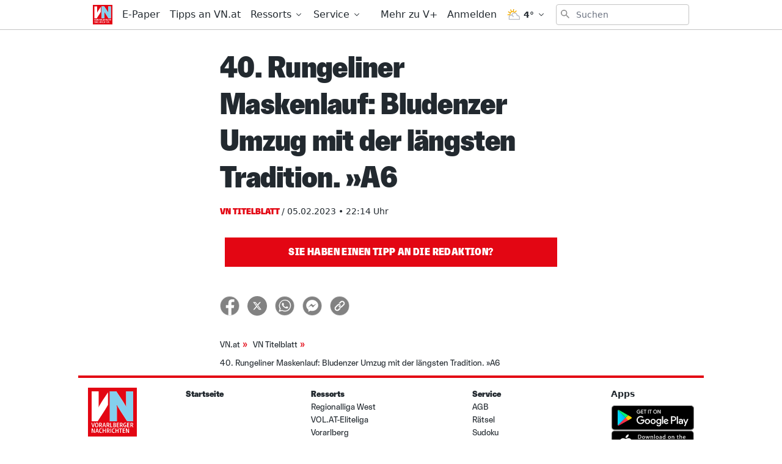

--- FILE ---
content_type: text/html; charset=utf-8
request_url: https://www.vn.at/titelblatt/2023/02/05/40-rungeliner-maskenlauf-bludenzer-umzug-mit-der-laengsten-tradition-a6.vn
body_size: 30879
content:
<!doctype html>
<html data-n-head-ssr lang="de" data-n-head="%7B%22lang%22:%7B%22ssr%22:%22de%22%7D%7D">
  <head >
    <title>40. Rungeliner Maskenlauf: Bludenzer Umzug mit der längsten Tradition. »A6 - Vorarlberger Nachrichten | VN.at</title><meta data-n-head="ssr" charset="utf-8"><meta data-n-head="ssr" name="viewport" content="width=device-width, initial-scale=1"><meta data-n-head="ssr" name="theme-color" content="#e30613"><meta data-n-head="ssr" data-hid="charset" charset="utf-8"><meta data-n-head="ssr" data-hid="apple-mobile-web-app-title" name="apple-mobile-web-app-title" content="Vorarlberger Nachrichten | VN.at"><meta data-n-head="ssr" name="google-signin-client_id" content="765435528906-jh40ku11so6l5n1oaftr3a6e9rct93m4.apps.googleusercontent.com"><meta data-n-head="ssr" name="apple-itunes-app" content="app-id=417731767"><meta data-n-head="ssr" data-hid="description" name="description" content="..."><meta data-n-head="ssr" data-hid="author" name="author" content="Zeitungsimport VN"><meta data-n-head="ssr" data-hid="og:site_name" property="og:site_name" content="Vorarlberger Nachrichten | VN.at"><meta data-n-head="ssr" data-hid="og:image" property="og:image" content="https://www.vn.at/meta/og/titelblatt/2023/02/05/40-rungeliner-maskenlauf-bludenzer-umzug-mit-der-laengsten-tradition-a6.vn.jpg"><meta data-n-head="ssr" data-hid="og:image:url" property="og:image:url" content="https://www.vn.at/meta/og/titelblatt/2023/02/05/40-rungeliner-maskenlauf-bludenzer-umzug-mit-der-laengsten-tradition-a6.vn.jpg"><meta data-n-head="ssr" data-hid="og:image:secure_url" property="og:image:secure_url" content="https://www.vn.at/meta/og/titelblatt/2023/02/05/40-rungeliner-maskenlauf-bludenzer-umzug-mit-der-laengsten-tradition-a6.vn.jpg"><meta data-n-head="ssr" data-hid="og:image:type" property="og:image:type" content="image/jpeg"><meta data-n-head="ssr" data-hid="og:image:width" property="og:image:width" content="1200"><meta data-n-head="ssr" data-hid="og:image:height" property="og:image:height" content="630"><meta data-n-head="ssr" data-hid="og:title" property="og:title" content="40. Rungeliner Maskenlauf: Bludenzer Umzug mit der längsten Tradition. »A6"><meta data-n-head="ssr" data-hid="og:description" property="og:description" content="..."><meta data-n-head="ssr" data-hid="og:url" property="og:url" content="https://www.vn.at/titelblatt/2023/02/05/40-rungeliner-maskenlauf-bludenzer-umzug-mit-der-laengsten-tradition-a6.vn"><meta data-n-head="ssr" data-hid="og:type" property="og:type" content="article"><meta data-n-head="ssr" data-hid="fb:app_id" property="fb:app_id" content="271051183009141"><meta data-n-head="ssr" data-hid="twitter:image" property="twitter:image" content="https://www.vn.at/meta/og/titelblatt/2023/02/05/40-rungeliner-maskenlauf-bludenzer-umzug-mit-der-laengsten-tradition-a6.vn.jpg"><meta data-n-head="ssr" data-hid="twitter:card" property="twitter:card" content="summary_large_image"><meta data-n-head="ssr" data-hid="twitter:site" property="twitter:site" content="vnredaktion"><meta data-n-head="ssr" data-hid="twitter:url" property="twitter:url" content="https://www.vn.at/titelblatt/2023/02/05/40-rungeliner-maskenlauf-bludenzer-umzug-mit-der-laengsten-tradition-a6.vn"><meta data-n-head="ssr" data-hid="twitter:title" property="twitter:title" content="40. Rungeliner Maskenlauf: Bludenzer Umzug mit der längsten Tradition. »A6"><meta data-n-head="ssr" data-hid="robots" name="robots" content="index, follow, noarchive"><link data-n-head="ssr" rel="icon" type="image/x-icon" href="/favicon.png"><link data-n-head="ssr" rel="preconnect" href="https://sessions.bugsnag.com"><link data-n-head="ssr" rel="preconnect" href="https://sandbox.tinypass.com"><link data-n-head="ssr" rel="dns-prefetch" href="https://www.vol.at"><link data-n-head="ssr" rel="preconnect" href="https://api-nordstern.vn.at"><link data-n-head="ssr" rel="dns-prefetch" href="https://paywall.vn.at/api/"><link data-n-head="ssr" rel="preconnect" href="https://ping.chartbeat.net"><link data-n-head="ssr" rel="preconnect" href="https://at.iocnt.net"><link data-n-head="ssr" rel="preconnect" href="https://securepubads.g.doubleclick.net"><link data-n-head="ssr" rel="preconnect" href="https://stats.g.doubleclick.net"><link data-n-head="ssr" rel="preconnect" href="https://tpc.googlesyndication.com"><link data-n-head="ssr" rel="preconnect" href="https://media.vol.at"><link data-n-head="ssr" rel="preconnect" href="https://adservice.google.com"><link data-n-head="ssr" rel="preconnect" href="https://www.googleadservices.com"><link data-n-head="ssr" rel="preconnect" href="https://adservice.google.de"><link data-n-head="ssr" rel="preconnect" href="https://www.google-analytics.com"><link data-n-head="ssr" rel="preconnect" href="https://irqs.iocnt.net"><link data-n-head="ssr" rel="preconnect" href="https://ups.xplosion.de"><link data-n-head="ssr" rel="preconnect" href="https://www.google.com"><link data-n-head="ssr" rel="preconnect" href="https://experience.tinypass.com"><link data-n-head="ssr" rel="preconnect" href="https://connect.facebook.net"><link data-n-head="ssr" rel="preconnect" href="https://static.chartbeat.com"><link data-n-head="ssr" rel="preconnect" href="https://www.googletagmanager.com"><link data-n-head="ssr" rel="preconnect" href="https://www.google.de"><link data-n-head="ssr" rel="preconnect" href="https://www.facebook.com"><link data-n-head="ssr" rel="preconnect" href="https://apis.google.com"><link data-n-head="ssr" data-hid="shortcut-icon" rel="shortcut icon" href="/_nuxt/icons/icon_64x64.1027f3.png"><link data-n-head="ssr" data-hid="apple-touch-icon" rel="apple-touch-icon" href="/_nuxt/icons/icon_512x512.1027f3.png" sizes="512x512"><link data-n-head="ssr" rel="manifest" href="/_nuxt/manifest.6410525d.json" data-hid="manifest"><link data-n-head="ssr" rel="preload" href="https://data-be4fd7bada.vn.at/iomm/latest/manager/base/es6/bundle.js" as="script" crossorigin="true" id="IOMmBundle"><link data-n-head="ssr" rel="preload" href="https://data-be4fd7bada.vn.at/iomm/latest/bootstrap/loader.js" as="script" crossorigin="true"><link data-n-head="ssr" data-hid="canonical" rel="canonical" href="https://www.vn.at/titelblatt/2023/02/05/40-rungeliner-maskenlauf-bludenzer-umzug-mit-der-laengsten-tradition-a6.vn"><script data-n-head="ssr" type="application/ld+json">{"@context":"http://schema.org","@type":"Corporation","name":"Vorarlberger Nachrichten","legalName":"Russmedia Verlag GmbH","address":{"@type":"PostalAddress","addressCountry":"AT","addressLocality":"Schwarzach","addressRegion":"Vorarlberg","postalCode":"6858","streetAddress":"Gutenbergstrasse 1"},"logo":"https://www.vn.at/icon.png","email":"mailto:abo@vn.at","telephone":"+435572501500","url":"https://www.vn.at"}</script><script data-n-head="ssr" async src="/os-sdk.js" data-hid="onesignal"></script><script data-n-head="ssr">
            if('serviceWorker'in navigator&&!('getRegistrations'in navigator.serviceWorker)){navigator.serviceWorker.getRegistrations=function(){return new Promise(function(resolve,reject){resolve([])})}}
          </script><script data-n-head="ssr" src="https://consent.cookiebot.com/uc.js" data-cbid="b4063dd6-d862-4089-8676-bf82f8cd5b4d" data-framework="TCFv2.2" async></script><script data-n-head="ssr" src="https://data-be4fd7bada.vn.at/iomm/latest/bootstrap/loader.js" crossorigin="true"></script><script data-n-head="ssr" type="application/ld+json">{"@context":"http://schema.org","@type":"NewsArticle","mainEntityOfPage":{"@type":"WebPage","@id":"https://www.vn.at/titelblatt/2023/02/05/40-rungeliner-maskenlauf-bludenzer-umzug-mit-der-laengsten-tradition-a6.vn"},"image":{"@type":"ImageObject","url":"https://www.vn.at/2023/02/9D9D7DAD-2475-49CC-8D43-DAC3C32F2DB3-1-1024x768.jpeg"},"headline":"40. Rungeliner Maskenlauf: Bludenzer Umzug mit der längsten Tradition. »A6","author":{"@type":"Person","name":"Zeitungsimport VN"},"datePublished":"2023-02-05T21:14:43+00:00","dateModified":"2023-02-06T02:04:00+00:00","publisher":{"@type":"Organization","name":"Vorarlberger Nachrichten","logo":{"@type":"ImageObject","url":"https://www.vn.at/icon.png"},"@id":"vn.at"},"isAccessibleForFree":false,"hasPart":{"@type":"WebPageElement","cssSelector":".paywalled-content","isAccessibleForFree":false},"isPartOf":{"@type":["CreativeWork","Product"],"name":"post.title","productID":"vn.at:showcase"}}</script><script data-n-head="ssr" type="application/ld+json">{"@context":"http://schema.org","@type":"BreadcrumbList","itemListElement":[{"@type":"ListItem","position":1,"item":{"@id":"https://www.vn.at/ressort/titelblatt","name":"VN Titelblatt"}},{"@type":"ListItem","position":2,"item":{"@id":"https://www.vn.at/titelblatt/2023/02/05/40-rungeliner-maskenlauf-bludenzer-umzug-mit-der-laengsten-tradition-a6.vn","name":"40. Rungeliner Maskenlauf: Bludenzer Umzug mit der längsten Tradition. »A6"}}]}</script><link rel="preload" href="/_nuxt/dd30d9e.js" as="script"><link rel="preload" href="/_nuxt/95bb6c2.js" as="script"><link rel="preload" href="/_nuxt/2c77b5e.js" as="script"><link rel="preload" href="/_nuxt/a502748.js" as="script"><link rel="preload" href="/_nuxt/4a13cc2.js" as="script"><link rel="preload" href="/_nuxt/c60316f.js" as="script"><link rel="preload" href="/_nuxt/43e730c.js" as="script"><link rel="preload" href="/_nuxt/645cd6e.js" as="script"><link rel="preload" href="/_nuxt/c402418.js" as="script"><style data-vue-ssr-id="65c873ce:0 e9bc2ade:0 03805812:0 3de03fd4:0 21df5db4:0 98ade04a:0 a4d803d8:0 57a246fe:0 7292fddb:0 09d1b65d:0 5f75c11d:0 a625b7bc:0 c5cf00a4:0 133750e6:0 36e26520:0 0599080e:0 5ba9656e:0 2b4998a6:0 a4a84174:0 2a418404:0 505be742:0 445b795a:0 9ec4e5d4:0">/*! tailwindcss v3.0.24 | MIT License | https://tailwindcss.com*//*
1. Prevent padding and border from affecting element width. (https://github.com/mozdevs/cssremedy/issues/4)
2. Allow adding a border to an element by just adding a border-width. (https://github.com/tailwindcss/tailwindcss/pull/116)
*/

*,
::before,
::after {
  box-sizing: border-box; /* 1 */
  border-width: 0; /* 2 */
  border-style: solid; /* 2 */
  border-color: currentColor; /* 2 */
}

::before,
::after {
  --tw-content: '';
}

/*
1. Use a consistent sensible line-height in all browsers.
2. Prevent adjustments of font size after orientation changes in iOS.
3. Use a more readable tab size.
4. Use the user's configured `sans` font-family by default.
*/

html {
  line-height: 1.5; /* 1 */
  -webkit-text-size-adjust: 100%; /* 2 */
  -moz-tab-size: 4; /* 3 */
  -o-tab-size: 4;
     tab-size: 4; /* 3 */
  font-family: ui-sans-serif, system-ui, -apple-system, BlinkMacSystemFont, "Segoe UI", Roboto, "Helvetica Neue", Arial, "Noto Sans", sans-serif, "Apple Color Emoji", "Segoe UI Emoji", "Segoe UI Symbol", "Noto Color Emoji"; /* 4 */
}

/*
1. Remove the margin in all browsers.
2. Inherit line-height from `html` so users can set them as a class directly on the `html` element.
*/

body {
  margin: 0; /* 1 */
  line-height: inherit; /* 2 */
}

/*
1. Add the correct height in Firefox.
2. Correct the inheritance of border color in Firefox. (https://bugzilla.mozilla.org/show_bug.cgi?id=190655)
3. Ensure horizontal rules are visible by default.
*/

hr {
  height: 0; /* 1 */
  color: inherit; /* 2 */
  border-top-width: 1px; /* 3 */
}

/*
Add the correct text decoration in Chrome, Edge, and Safari.
*/

abbr:where([title]) {
  -webkit-text-decoration: underline dotted;
          text-decoration: underline dotted;
}

/*
Remove the default font size and weight for headings.
*/

h1,
h2,
h3,
h4,
h5,
h6 {
  font-size: inherit;
  font-weight: inherit;
}

/*
Reset links to optimize for opt-in styling instead of opt-out.
*/

a {
  color: inherit;
  text-decoration: inherit;
}

/*
Add the correct font weight in Edge and Safari.
*/

b,
strong {
  font-weight: bolder;
}

/*
1. Use the user's configured `mono` font family by default.
2. Correct the odd `em` font sizing in all browsers.
*/

code,
kbd,
samp,
pre {
  font-family: ui-monospace, SFMono-Regular, Menlo, Monaco, Consolas, "Liberation Mono", "Courier New", monospace; /* 1 */
  font-size: 1em; /* 2 */
}

/*
Add the correct font size in all browsers.
*/

small {
  font-size: 80%;
}

/*
Prevent `sub` and `sup` elements from affecting the line height in all browsers.
*/

sub,
sup {
  font-size: 75%;
  line-height: 0;
  position: relative;
  vertical-align: baseline;
}

sub {
  bottom: -0.25em;
}

sup {
  top: -0.5em;
}

/*
1. Remove text indentation from table contents in Chrome and Safari. (https://bugs.chromium.org/p/chromium/issues/detail?id=999088, https://bugs.webkit.org/show_bug.cgi?id=201297)
2. Correct table border color inheritance in all Chrome and Safari. (https://bugs.chromium.org/p/chromium/issues/detail?id=935729, https://bugs.webkit.org/show_bug.cgi?id=195016)
3. Remove gaps between table borders by default.
*/

table {
  text-indent: 0; /* 1 */
  border-color: inherit; /* 2 */
  border-collapse: collapse; /* 3 */
}

/*
1. Change the font styles in all browsers.
2. Remove the margin in Firefox and Safari.
3. Remove default padding in all browsers.
*/

button,
input,
optgroup,
select,
textarea {
  font-family: inherit; /* 1 */
  font-size: 100%; /* 1 */
  line-height: inherit; /* 1 */
  color: inherit; /* 1 */
  margin: 0; /* 2 */
  padding: 0; /* 3 */
}

/*
Remove the inheritance of text transform in Edge and Firefox.
*/

button,
select {
  text-transform: none;
}

/*
1. Correct the inability to style clickable types in iOS and Safari.
2. Remove default button styles.
*/

button,
[type='button'],
[type='reset'],
[type='submit'] {
  -webkit-appearance: button; /* 1 */
  background-color: transparent; /* 2 */
  background-image: none; /* 2 */
}

/*
Use the modern Firefox focus style for all focusable elements.
*/

:-moz-focusring {
  outline: auto;
}

/*
Remove the additional `:invalid` styles in Firefox. (https://github.com/mozilla/gecko-dev/blob/2f9eacd9d3d995c937b4251a5557d95d494c9be1/layout/style/res/forms.css#L728-L737)
*/

:-moz-ui-invalid {
  box-shadow: none;
}

/*
Add the correct vertical alignment in Chrome and Firefox.
*/

progress {
  vertical-align: baseline;
}

/*
Correct the cursor style of increment and decrement buttons in Safari.
*/

::-webkit-inner-spin-button,
::-webkit-outer-spin-button {
  height: auto;
}

/*
1. Correct the odd appearance in Chrome and Safari.
2. Correct the outline style in Safari.
*/

[type='search'] {
  -webkit-appearance: textfield; /* 1 */
  outline-offset: -2px; /* 2 */
}

/*
Remove the inner padding in Chrome and Safari on macOS.
*/

::-webkit-search-decoration {
  -webkit-appearance: none;
}

/*
1. Correct the inability to style clickable types in iOS and Safari.
2. Change font properties to `inherit` in Safari.
*/

::-webkit-file-upload-button {
  -webkit-appearance: button; /* 1 */
  font: inherit; /* 2 */
}

/*
Add the correct display in Chrome and Safari.
*/

summary {
  display: list-item;
}

/*
Removes the default spacing and border for appropriate elements.
*/

blockquote,
dl,
dd,
h1,
h2,
h3,
h4,
h5,
h6,
hr,
figure,
p,
pre {
  margin: 0;
}

fieldset {
  margin: 0;
  padding: 0;
}

legend {
  padding: 0;
}

ol,
ul,
menu {
  list-style: none;
  margin: 0;
  padding: 0;
}

/*
Prevent resizing textareas horizontally by default.
*/

textarea {
  resize: vertical;
}

/*
1. Reset the default placeholder opacity in Firefox. (https://github.com/tailwindlabs/tailwindcss/issues/3300)
2. Set the default placeholder color to the user's configured gray 400 color.
*/

input::-moz-placeholder, textarea::-moz-placeholder {
  opacity: 1; /* 1 */
  color: #9ca3af; /* 2 */
}

input:-ms-input-placeholder, textarea:-ms-input-placeholder {
  opacity: 1; /* 1 */
  color: #9ca3af; /* 2 */
}

input::placeholder,
textarea::placeholder {
  opacity: 1; /* 1 */
  color: #9ca3af; /* 2 */
}

/*
Set the default cursor for buttons.
*/

button,
[role="button"] {
  cursor: pointer;
}

/*
Make sure disabled buttons don't get the pointer cursor.
*/
:disabled {
  cursor: default;
}

/*
1. Make replaced elements `display: block` by default. (https://github.com/mozdevs/cssremedy/issues/14)
2. Add `vertical-align: middle` to align replaced elements more sensibly by default. (https://github.com/jensimmons/cssremedy/issues/14#issuecomment-634934210)
   This can trigger a poorly considered lint error in some tools but is included by design.
*/

img,
svg,
video,
canvas,
audio,
iframe,
embed,
object {
  display: block; /* 1 */
  vertical-align: middle; /* 2 */
}

/*
Constrain images and videos to the parent width and preserve their intrinsic aspect ratio. (https://github.com/mozdevs/cssremedy/issues/14)
*/

img,
video {
  max-width: 100%;
  height: auto;
}

/*
Ensure the default browser behavior of the `hidden` attribute.
*/

[hidden] {
  display: none;
}[type='text'],[type='email'],[type='url'],[type='password'],[type='number'],[type='date'],[type='datetime-local'],[type='month'],[type='search'],[type='tel'],[type='time'],[type='week'],[multiple],textarea,select{-webkit-appearance:none;-moz-appearance:none;appearance:none;background-color:#fff;border-color:#6b7280;border-width:1px;border-radius:0px;padding-top:0.5rem;padding-right:0.75rem;padding-bottom:0.5rem;padding-left:0.75rem;font-size:1rem;line-height:1.5rem;--tw-shadow:0 0 #0000;}[type='text']:focus, [type='email']:focus, [type='url']:focus, [type='password']:focus, [type='number']:focus, [type='date']:focus, [type='datetime-local']:focus, [type='month']:focus, [type='search']:focus, [type='tel']:focus, [type='time']:focus, [type='week']:focus, [multiple]:focus, textarea:focus, select:focus{outline:2px solid transparent;outline-offset:2px;--tw-ring-inset:var(--tw-empty,/*!*/ /*!*/);--tw-ring-offset-width:0px;--tw-ring-offset-color:#fff;--tw-ring-color:#3182CE;--tw-ring-offset-shadow:var(--tw-ring-inset) 0 0 0 var(--tw-ring-offset-width) var(--tw-ring-offset-color);--tw-ring-shadow:var(--tw-ring-inset) 0 0 0 calc(1px + var(--tw-ring-offset-width)) var(--tw-ring-color);box-shadow:var(--tw-ring-offset-shadow), var(--tw-ring-shadow), var(--tw-shadow);border-color:#3182CE}input::-moz-placeholder, textarea::-moz-placeholder{color:#6b7280;opacity:1}input:-ms-input-placeholder, textarea:-ms-input-placeholder{color:#6b7280;opacity:1}input::placeholder,textarea::placeholder{color:#6b7280;opacity:1}::-webkit-datetime-edit-fields-wrapper{padding:0}::-webkit-date-and-time-value{min-height:1.5em}::-webkit-datetime-edit,::-webkit-datetime-edit-year-field,::-webkit-datetime-edit-month-field,::-webkit-datetime-edit-day-field,::-webkit-datetime-edit-hour-field,::-webkit-datetime-edit-minute-field,::-webkit-datetime-edit-second-field,::-webkit-datetime-edit-millisecond-field,::-webkit-datetime-edit-meridiem-field{padding-top:0;padding-bottom:0}select{background-image:url("data:image/svg+xml,%3csvg xmlns='http://www.w3.org/2000/svg' fill='none' viewBox='0 0 20 20'%3e%3cpath stroke='%236b7280' stroke-linecap='round' stroke-linejoin='round' stroke-width='1.5' d='M6 8l4 4 4-4'/%3e%3c/svg%3e");background-position:right 0.5rem center;background-repeat:no-repeat;background-size:1.5em 1.5em;padding-right:2.5rem;-webkit-print-color-adjust:exact;color-adjust:exact;print-color-adjust:exact}[multiple]{background-image:initial;background-position:initial;background-repeat:unset;background-size:initial;padding-right:0.75rem;-webkit-print-color-adjust:unset;color-adjust:unset;print-color-adjust:unset}[type='checkbox'],[type='radio']{-webkit-appearance:none;-moz-appearance:none;appearance:none;padding:0;-webkit-print-color-adjust:exact;color-adjust:exact;print-color-adjust:exact;display:inline-block;vertical-align:middle;background-origin:border-box;-webkit-user-select:none;-moz-user-select:none;-ms-user-select:none;user-select:none;flex-shrink:0;height:1rem;width:1rem;color:#3182CE;background-color:#fff;border-color:#6b7280;border-width:1px;--tw-shadow:0 0 #0000}[type='checkbox']{border-radius:0px}[type='radio']{border-radius:100%}[type='checkbox']:focus,[type='radio']:focus{outline:2px solid transparent;outline-offset:2px;--tw-ring-inset:var(--tw-empty,/*!*/ /*!*/);--tw-ring-offset-width:2px;--tw-ring-offset-color:#fff;--tw-ring-color:#3182CE;--tw-ring-offset-shadow:var(--tw-ring-inset) 0 0 0 var(--tw-ring-offset-width) var(--tw-ring-offset-color);--tw-ring-shadow:var(--tw-ring-inset) 0 0 0 calc(2px + var(--tw-ring-offset-width)) var(--tw-ring-color);box-shadow:var(--tw-ring-offset-shadow), var(--tw-ring-shadow), var(--tw-shadow)}[type='checkbox']:checked,[type='radio']:checked{border-color:transparent;background-color:currentColor;background-size:100% 100%;background-position:center;background-repeat:no-repeat}[type='checkbox']:checked{background-image:url("data:image/svg+xml,%3csvg viewBox='0 0 16 16' fill='white' xmlns='http://www.w3.org/2000/svg'%3e%3cpath d='M12.207 4.793a1 1 0 010 1.414l-5 5a1 1 0 01-1.414 0l-2-2a1 1 0 011.414-1.414L6.5 9.086l4.293-4.293a1 1 0 011.414 0z'/%3e%3c/svg%3e")}[type='radio']:checked{background-image:url("data:image/svg+xml,%3csvg viewBox='0 0 16 16' fill='white' xmlns='http://www.w3.org/2000/svg'%3e%3ccircle cx='8' cy='8' r='3'/%3e%3c/svg%3e")}[type='checkbox']:checked:hover,[type='checkbox']:checked:focus,[type='radio']:checked:hover,[type='radio']:checked:focus{border-color:transparent;background-color:currentColor}[type='checkbox']:indeterminate{background-image:url("data:image/svg+xml,%3csvg xmlns='http://www.w3.org/2000/svg' fill='none' viewBox='0 0 16 16'%3e%3cpath stroke='white' stroke-linecap='round' stroke-linejoin='round' stroke-width='2' d='M4 8h8'/%3e%3c/svg%3e");border-color:transparent;background-color:currentColor;background-size:100% 100%;background-position:center;background-repeat:no-repeat}[type='checkbox']:indeterminate:hover,[type='checkbox']:indeterminate:focus{border-color:transparent;background-color:currentColor}[type='file']{background:unset;border-color:inherit;border-width:0;border-radius:0;padding:0;font-size:unset;line-height:inherit}[type='file']:focus{outline:1px solid ButtonText;outline:1px auto -webkit-focus-ring-color}*, ::before, ::after{--tw-translate-x:0;--tw-translate-y:0;--tw-rotate:0;--tw-skew-x:0;--tw-skew-y:0;--tw-scale-x:1;--tw-scale-y:1;--tw-pan-x: ;--tw-pan-y: ;--tw-pinch-zoom: ;--tw-scroll-snap-strictness:proximity;--tw-ordinal: ;--tw-slashed-zero: ;--tw-numeric-figure: ;--tw-numeric-spacing: ;--tw-numeric-fraction: ;--tw-ring-inset: ;--tw-ring-offset-width:0px;--tw-ring-offset-color:#fff;--tw-ring-color:rgb(66 153 225 / 0.5);--tw-ring-offset-shadow:0 0 #0000;--tw-ring-shadow:0 0 #0000;--tw-shadow:0 0 #0000;--tw-shadow-colored:0 0 #0000;--tw-blur: ;--tw-brightness: ;--tw-contrast: ;--tw-grayscale: ;--tw-hue-rotate: ;--tw-invert: ;--tw-saturate: ;--tw-sepia: ;--tw-drop-shadow: ;--tw-backdrop-blur: ;--tw-backdrop-brightness: ;--tw-backdrop-contrast: ;--tw-backdrop-grayscale: ;--tw-backdrop-hue-rotate: ;--tw-backdrop-invert: ;--tw-backdrop-opacity: ;--tw-backdrop-saturate: ;--tw-backdrop-sepia: }.container{width:100%}@media (min-width: 321px){.container{max-width:321px}}@media (min-width: 576px){.container{max-width:576px}}@media (min-width: 768px){.container{max-width:768px}}@media (min-width: 1024px){.container{max-width:1024px}}.aspect-w-16{position:relative;padding-bottom:calc(var(--tw-aspect-h) / var(--tw-aspect-w) * 100%);--tw-aspect-w:16}.aspect-w-16 > *{position:absolute;height:100%;width:100%;top:0;right:0;bottom:0;left:0}.aspect-h-9{--tw-aspect-h:9}.aspect-w-10{position:relative;padding-bottom:calc(var(--tw-aspect-h) / var(--tw-aspect-w) * 100%);--tw-aspect-w:10}.aspect-w-10 > *{position:absolute;height:100%;width:100%;top:0;right:0;bottom:0;left:0}.sr-only{position:absolute;width:1px;height:1px;padding:0;margin:-1px;overflow:hidden;clip:rect(0, 0, 0, 0);white-space:nowrap;border-width:0}.pointer-events-none{pointer-events:none}.invisible{visibility:hidden}.static{position:static}.fixed{position:fixed}.absolute{position:absolute}.relative{position:relative}.inset-0{top:0px;right:0px;bottom:0px;left:0px}.inset-auto{top:auto;right:auto;bottom:auto;left:auto}.inset-x-0{left:0px;right:0px}.top-0{top:0px}.left-0{left:0px}.right-0{right:0px}.bottom-0{bottom:0px}.-top-12{top:-3rem}.right-2{right:0.5rem}.top-2{top:0.5rem}.left-2{left:0.5rem}.bottom-auto{bottom:auto}.left-auto{left:auto}.top-4{top:1rem}.-right-1{right:-0.25rem}.top-auto{top:auto}.isolate{isolation:isolate}.z-20{z-index:20}.z-10{z-index:10}.z-top{z-index:1000001}.z-30{z-index:30}.z-50{z-index:50}.z-1million{z-index:1000000}.z-\[-1\]{z-index:-1}.z-0{z-index:0}.order-2{order:2}.order-1{order:1}.col-span-6{grid-column:span 6 / span 6}.float-right{float:right}.m-auto{margin:auto}.m-1{margin:0.25rem}.m-0{margin:0px}.m-2{margin:0.5rem}.mx-auto{margin-left:auto;margin-right:auto}.mx-2{margin-left:0.5rem;margin-right:0.5rem}.my-2{margin-top:0.5rem;margin-bottom:0.5rem}.my-0{margin-top:0px;margin-bottom:0px}.mx-1{margin-left:0.25rem;margin-right:0.25rem}.-mx-2{margin-left:-0.5rem;margin-right:-0.5rem}.-mx-5{margin-left:-1.25rem;margin-right:-1.25rem}.my-8{margin-top:2rem;margin-bottom:2rem}.my-4{margin-top:1rem;margin-bottom:1rem}.my-10{margin-top:2.5rem;margin-bottom:2.5rem}.mx-5{margin-left:1.25rem;margin-right:1.25rem}.mx-4{margin-left:1rem;margin-right:1rem}.mx-0{margin-left:0px;margin-right:0px}.my-6{margin-top:1.5rem;margin-bottom:1.5rem}.my-1{margin-top:0.25rem;margin-bottom:0.25rem}.my-3{margin-top:0.75rem;margin-bottom:0.75rem}.mt-4{margin-top:1rem}.mb-4{margin-bottom:1rem}.mt-2{margin-top:0.5rem}.mb-8{margin-bottom:2rem}.mt-3{margin-top:0.75rem}.mr-3{margin-right:0.75rem}.ml-1{margin-left:0.25rem}.mb-2{margin-bottom:0.5rem}.mb-0{margin-bottom:0px}.mr-2{margin-right:0.5rem}.mb-20{margin-bottom:5rem}.ml-4{margin-left:1rem}.mb-6{margin-bottom:1.5rem}.mb-10{margin-bottom:2.5rem}.mr-5{margin-right:1.25rem}.mt-8{margin-top:2rem}.mt-6{margin-top:1.5rem}.mb-3{margin-bottom:0.75rem}.mb-1{margin-bottom:0.25rem}.ml-2{margin-left:0.5rem}.mt-1{margin-top:0.25rem}.mt-10{margin-top:2.5rem}.mb-24{margin-bottom:6rem}.ml-3{margin-left:0.75rem}.mr-1{margin-right:0.25rem}.mt-20{margin-top:5rem}.mb-12{margin-bottom:3rem}.ml-0{margin-left:0px}.mt-5{margin-top:1.25rem}.mt-0{margin-top:0px}.mr-4{margin-right:1rem}.mt-16{margin-top:4rem}.mr-20{margin-right:5rem}.mr-0{margin-right:0px}.-mt-1{margin-top:-0.25rem}.-mt-8{margin-top:-2rem}.mr-10{margin-right:2.5rem}.-mt-10{margin-top:-2.5rem}.-mr-4{margin-right:-1rem}.-mb-40{margin-bottom:-10rem}.mt-12{margin-top:3rem}.ml-6{margin-left:1.5rem}.-mb-4{margin-bottom:-1rem}.mr-6{margin-right:1.5rem}.-mt-4{margin-top:-1rem}.box-border{box-sizing:border-box}.block{display:block}.inline-block{display:inline-block}.inline{display:inline}.flex{display:flex}.inline-flex{display:inline-flex}.table{display:table}.grid{display:grid}.hidden{display:none}.h-full{height:100%}.h-24{height:6rem}.h-10{height:2.5rem}.h-screen{height:100vh}.h-8{height:2rem}.h-4{height:1rem}.h-20{height:5rem}.h-0{height:0px}.h-12{height:3rem}.h-auto{height:auto}.h-6{height:1.5rem}.h-16{height:4rem}.h-48{height:12rem}.h-2{height:0.5rem}.h-5{height:1.25rem}.h-px{height:1px}.h-3{height:0.75rem}.h-40{height:10rem}.h-28{height:7rem}.h-32{height:8rem}.max-h-screen{max-height:100vh}.max-h-24{max-height:24rem}.max-h-14{max-height:14rem}.max-h-full{max-height:100%}.min-h-screen{min-height:100vh}.min-h-24{min-height:24rem}.min-h-0{min-height:0px}.min-h-10{min-height:10rem}.min-h-6{min-height:6rem}.min-h-18{min-height:18rem}.min-h-3{min-height:3rem}.min-h-12{min-height:12rem}.min-h-\[200px\]{min-height:200px}.w-screen{width:100vw}.w-full{width:100%}.w-10{width:2.5rem}.w-8{width:2rem}.w-4{width:1rem}.w-56{width:14rem}.w-12{width:3rem}.w-2{width:0.5rem}.w-1\/3{width:33.333333%}.w-2\/3{width:66.666667%}.w-3\/4{width:75%}.w-3\/5{width:60%}.w-1\/4{width:25%}.w-24{width:6rem}.w-5{width:1.25rem}.w-6{width:1.5rem}.w-4\/5{width:80%}.w-16{width:4rem}.w-20{width:5rem}.w-3{width:0.75rem}.w-5\/6{width:83.333333%}.w-64{width:16rem}.w-1\/2{width:50%}.w-auto{width:auto}.w-28{width:7rem}.w-32{width:8rem}.min-w-0{min-width:0px}.min-w-1\/3{min-width:33.3333%}.min-w-1\/4{min-width:25%}.min-w-\[14rem\]{min-width:14rem}.max-w-paywall{max-width:32rem}.max-w-full{max-width:100%}.max-w-reading{max-width:35rem}.max-w-md{max-width:40rem}.max-w-xl{max-width:60rem}.max-w-sm{max-width:30rem}.max-w-screen-sm{max-width:576px}.max-w-none{max-width:none}.flex-1{flex:1 1 0%}.flex-shrink-0{flex-shrink:0}.flex-shrink{flex-shrink:1}.flex-grow{flex-grow:1}.flex-grow-0{flex-grow:0}.rotate-6{--tw-rotate:6deg;transform:translate(var(--tw-translate-x), var(--tw-translate-y)) rotate(var(--tw-rotate)) skewX(var(--tw-skew-x)) skewY(var(--tw-skew-y)) scaleX(var(--tw-scale-x)) scaleY(var(--tw-scale-y))}.-rotate-6{--tw-rotate:-6deg;transform:translate(var(--tw-translate-x), var(--tw-translate-y)) rotate(var(--tw-rotate)) skewX(var(--tw-skew-x)) skewY(var(--tw-skew-y)) scaleX(var(--tw-scale-x)) scaleY(var(--tw-scale-y))}.transform{transform:translate(var(--tw-translate-x), var(--tw-translate-y)) rotate(var(--tw-rotate)) skewX(var(--tw-skew-x)) skewY(var(--tw-skew-y)) scaleX(var(--tw-scale-x)) scaleY(var(--tw-scale-y))}.transform-none{transform:none}.cursor-pointer{cursor:pointer}.select-none{-webkit-user-select:none;-moz-user-select:none;-ms-user-select:none;user-select:none}.resize{resize:both}.list-disc{list-style-type:disc}.list-none{list-style-type:none}.appearance-none{-webkit-appearance:none;-moz-appearance:none;appearance:none}.grid-cols-6{grid-template-columns:repeat(6, minmax(0, 1fr))}.flex-row{flex-direction:row}.flex-row-reverse{flex-direction:row-reverse}.flex-col{flex-direction:column}.flex-wrap{flex-wrap:wrap}.flex-nowrap{flex-wrap:nowrap}.items-start{align-items:flex-start}.items-end{align-items:flex-end}.items-center{align-items:center}.items-baseline{align-items:baseline}.items-stretch{align-items:stretch}.justify-start{justify-content:flex-start}.justify-end{justify-content:flex-end}.justify-center{justify-content:center}.justify-between{justify-content:space-between}.justify-around{justify-content:space-around}.justify-evenly{justify-content:space-evenly}.gap-4{gap:1rem}.gap-1{gap:0.25rem}.gap-3{gap:0.75rem}.gap-2{gap:0.5rem}.gap-x-2{-moz-column-gap:0.5rem;column-gap:0.5rem}.space-x-4 > :not([hidden]) ~ :not([hidden]){--tw-space-x-reverse:0;margin-right:calc(1rem * var(--tw-space-x-reverse));margin-left:calc(1rem * calc(1 - var(--tw-space-x-reverse)))}.space-x-2 > :not([hidden]) ~ :not([hidden]){--tw-space-x-reverse:0;margin-right:calc(0.5rem * var(--tw-space-x-reverse));margin-left:calc(0.5rem * calc(1 - var(--tw-space-x-reverse)))}.space-x-8 > :not([hidden]) ~ :not([hidden]){--tw-space-x-reverse:0;margin-right:calc(2rem * var(--tw-space-x-reverse));margin-left:calc(2rem * calc(1 - var(--tw-space-x-reverse)))}.space-y-2 > :not([hidden]) ~ :not([hidden]){--tw-space-y-reverse:0;margin-top:calc(0.5rem * calc(1 - var(--tw-space-y-reverse)));margin-bottom:calc(0.5rem * var(--tw-space-y-reverse))}.divide-y > :not([hidden]) ~ :not([hidden]){--tw-divide-y-reverse:0;border-top-width:calc(1px * calc(1 - var(--tw-divide-y-reverse)));border-bottom-width:calc(1px * var(--tw-divide-y-reverse))}.divide-gray-200 > :not([hidden]) ~ :not([hidden]){--tw-divide-opacity:1;border-color:rgb(229 231 235 / var(--tw-divide-opacity))}.overflow-hidden{overflow:hidden}.overflow-x-auto{overflow-x:auto}.overflow-y-auto{overflow-y:auto}.overflow-x-hidden{overflow-x:hidden}.overflow-y-hidden{overflow-y:hidden}.whitespace-nowrap{white-space:nowrap}.rounded{border-radius:0.25rem}.rounded-md{border-radius:0.375rem}.rounded-full{border-radius:9999px}.rounded-lg{border-radius:0.5rem}.rounded-none{border-radius:0px}.rounded-sm{border-radius:0.125rem}.rounded-b-none{border-bottom-right-radius:0px;border-bottom-left-radius:0px}.rounded-tl{border-top-left-radius:0.25rem}.rounded-bl{border-bottom-left-radius:0.25rem}.border-0{border-width:0px}.border{border-width:1px}.border-2{border-width:2px}.border-4{border-width:4px}.border-half{border-width:.5px}.border-\[3px\]{border-width:3px}.border-8{border-width:8px}.border-t-8{border-top-width:8px}.border-b{border-bottom-width:1px}.border-t-4{border-top-width:4px}.border-r-2{border-right-width:2px}.border-b-2{border-bottom-width:2px}.border-b-4{border-bottom-width:4px}.border-r{border-right-width:1px}.border-t-2{border-top-width:2px}.border-b-half{border-bottom-width:.5px}.border-b-0{border-bottom-width:0px}.border-t{border-top-width:1px}.border-l-2{border-left-width:2px}.border-l{border-left-width:1px}.border-t-0{border-top-width:0px}.border-r-half{border-right-width:.5px}.border-l-8{border-left-width:8px}.border-solid{border-style:solid}.border-dotted{border-style:dotted}.border-none{border-style:none}.border-black-900{--tw-border-opacity:1;border-color:rgb(242 242 242 / var(--tw-border-opacity))}.border-black-800{--tw-border-opacity:1;border-color:rgb(196 196 196 / var(--tw-border-opacity))}.border-black-000{--tw-border-opacity:1;border-color:rgb(34 41 47 / var(--tw-border-opacity))}.border-red-vplus{--tw-border-opacity:1;border-color:rgb(227 5 27 / var(--tw-border-opacity))}.border-red{--tw-border-opacity:1;border-color:rgb(227 6 19 / var(--tw-border-opacity))}.border-blue-800{--tw-border-opacity:1;border-color:rgb(44 82 130 / var(--tw-border-opacity))}.border-green-300{--tw-border-opacity:1;border-color:rgb(134 239 172 / var(--tw-border-opacity))}.border-green-500{--tw-border-opacity:1;border-color:rgb(56 193 114 / var(--tw-border-opacity))}.border-black-400{--tw-border-opacity:1;border-color:rgb(130 130 130 / var(--tw-border-opacity))}.border-gray-100{--tw-border-opacity:1;border-color:rgb(243 244 246 / var(--tw-border-opacity))}.border-gray-200{--tw-border-opacity:1;border-color:rgb(229 231 235 / var(--tw-border-opacity))}.border-blue-light{--tw-border-opacity:1;border-color:rgb(122 201 233 / var(--tw-border-opacity))}.border-transparent{border-color:transparent}.border-gray-500{--tw-border-opacity:1;border-color:rgb(107 114 128 / var(--tw-border-opacity))}.border-gray-400{--tw-border-opacity:1;border-color:rgb(156 163 175 / var(--tw-border-opacity))}.border-pw-red{--tw-border-opacity:1;border-color:rgb(220 4 20 / var(--tw-border-opacity))}.border-blue-200{--tw-border-opacity:1;border-color:rgb(190 227 248 / var(--tw-border-opacity))}.border-gray-300{--tw-border-opacity:1;border-color:rgb(209 213 219 / var(--tw-border-opacity))}.border-blue-500{--tw-border-opacity:1;border-color:rgb(66 153 225 / var(--tw-border-opacity))}.border-blue-700{--tw-border-opacity:1;border-color:rgb(43 108 176 / var(--tw-border-opacity))}.bg-blue-light{--tw-bg-opacity:1;background-color:rgb(122 201 233 / var(--tw-bg-opacity))}.bg-white{--tw-bg-opacity:1;background-color:rgb(255 255 255 / var(--tw-bg-opacity))}.bg-red{--tw-bg-opacity:1;background-color:rgb(227 6 19 / var(--tw-bg-opacity))}.bg-red-dark{--tw-bg-opacity:1;background-color:rgb(185 6 19 / var(--tw-bg-opacity))}.bg-black-800{--tw-bg-opacity:1;background-color:rgb(196 196 196 / var(--tw-bg-opacity))}.bg-black-000{--tw-bg-opacity:1;background-color:rgb(34 41 47 / var(--tw-bg-opacity))}.bg-red-vplus{--tw-bg-opacity:1;background-color:rgb(227 5 27 / var(--tw-bg-opacity))}.bg-blue-700{--tw-bg-opacity:1;background-color:rgb(43 108 176 / var(--tw-bg-opacity))}.bg-blue-200{--tw-bg-opacity:1;background-color:rgb(190 227 248 / var(--tw-bg-opacity))}.bg-blue-800{--tw-bg-opacity:1;background-color:rgb(44 82 130 / var(--tw-bg-opacity))}.bg-green-500{--tw-bg-opacity:1;background-color:rgb(56 193 114 / var(--tw-bg-opacity))}.bg-black-900{--tw-bg-opacity:1;background-color:rgb(242 242 242 / var(--tw-bg-opacity))}.bg-black-200{--tw-bg-opacity:1;background-color:rgb(111 111 111 / var(--tw-bg-opacity))}.bg-gray-100{--tw-bg-opacity:1;background-color:rgb(243 244 246 / var(--tw-bg-opacity))}.bg-white\/90{background-color:rgb(255 255 255 / 0.9)}.bg-blue-400{--tw-bg-opacity:1;background-color:rgb(99 179 237 / var(--tw-bg-opacity))}.bg-transparent{background-color:transparent}.bg-white\/30{background-color:rgb(255 255 255 / 0.3)}.bg-blue-600{--tw-bg-opacity:1;background-color:rgb(49 130 206 / var(--tw-bg-opacity))}.bg-blue-500{--tw-bg-opacity:1;background-color:rgb(66 153 225 / var(--tw-bg-opacity))}.bg-gray-200{--tw-bg-opacity:1;background-color:rgb(229 231 235 / var(--tw-bg-opacity))}.bg-pw-red{--tw-bg-opacity:1;background-color:rgb(220 4 20 / var(--tw-bg-opacity))}.bg-gray-50{--tw-bg-opacity:1;background-color:rgb(249 250 251 / var(--tw-bg-opacity))}.bg-green-200{--tw-bg-opacity:1;background-color:rgb(187 247 208 / var(--tw-bg-opacity))}.bg-gray-300{--tw-bg-opacity:1;background-color:rgb(209 213 219 / var(--tw-bg-opacity))}.bg-gray-600{--tw-bg-opacity:1;background-color:rgb(75 85 99 / var(--tw-bg-opacity))}.bg-\[\#000000\]{--tw-bg-opacity:1;background-color:rgb(0 0 0 / var(--tw-bg-opacity))}.bg-green-600{--tw-bg-opacity:1;background-color:rgb(22 163 74 / var(--tw-bg-opacity))}.bg-opacity-50{--tw-bg-opacity:0.5}.bg-opacity-60{--tw-bg-opacity:0.6}.bg-opacity-10{--tw-bg-opacity:0.1}.bg-opacity-75{--tw-bg-opacity:0.75}.bg-opacity-90{--tw-bg-opacity:0.9}.bg-gradient-to-b{background-image:linear-gradient(to bottom, var(--tw-gradient-stops))}.from-transparent{--tw-gradient-from:transparent;--tw-gradient-stops:var(--tw-gradient-from), var(--tw-gradient-to, rgb(0 0 0 / 0))}.to-gray-600{--tw-gradient-to:#4b5563}.bg-cover{background-size:cover}.bg-right-bottom{background-position:right bottom}.bg-top{background-position:top}.bg-no-repeat{background-repeat:no-repeat}.fill-current{fill:currentColor}.stroke-current{stroke:currentColor}.stroke-0{stroke-width:0}.object-cover{-o-object-fit:cover;object-fit:cover}.object-center{-o-object-position:center;object-position:center}.p-4{padding:1rem}.p-1{padding:0.25rem}.p-3{padding:0.75rem}.p-2{padding:0.5rem}.p-0{padding:0px}.p-5{padding:1.25rem}.p-10{padding:2.5rem}.p-6{padding:1.5rem}.py-1{padding-top:0.25rem;padding-bottom:0.25rem}.px-6{padding-left:1.5rem;padding-right:1.5rem}.py-2{padding-top:0.5rem;padding-bottom:0.5rem}.px-2{padding-left:0.5rem;padding-right:0.5rem}.px-4{padding-left:1rem;padding-right:1rem}.py-3{padding-top:0.75rem;padding-bottom:0.75rem}.px-0{padding-left:0px;padding-right:0px}.px-5{padding-left:1.25rem;padding-right:1.25rem}.px-3{padding-left:0.75rem;padding-right:0.75rem}.py-4{padding-top:1rem;padding-bottom:1rem}.py-5{padding-top:1.25rem;padding-bottom:1.25rem}.px-12{padding-left:3rem;padding-right:3rem}.py-0{padding-top:0px;padding-bottom:0px}.py-8{padding-top:2rem;padding-bottom:2rem}.px-1{padding-left:0.25rem;padding-right:0.25rem}.py-10{padding-top:2.5rem;padding-bottom:2.5rem}.py-12{padding-top:3rem;padding-bottom:3rem}.pr-32{padding-right:8rem}.pt-2{padding-top:0.5rem}.pr-2{padding-right:0.5rem}.pr-1{padding-right:0.25rem}.pb-4{padding-bottom:1rem}.pb-20{padding-bottom:5rem}.pl-0{padding-left:0px}.pb-1{padding-bottom:0.25rem}.pt-16{padding-top:4rem}.pt-4{padding-top:1rem}.pb-0{padding-bottom:0px}.pb-3{padding-bottom:0.75rem}.pr-4{padding-right:1rem}.pl-6{padding-left:1.5rem}.pl-10{padding-left:2.5rem}.pt-12{padding-top:3rem}.pl-8{padding-left:2rem}.pl-1{padding-left:0.25rem}.pl-12{padding-left:3rem}.pt-3{padding-top:0.75rem}.pb-6{padding-bottom:1.5rem}.pb-12{padding-bottom:3rem}.pr-8{padding-right:2rem}.pt-0{padding-top:0px}.pr-12{padding-right:3rem}.pb-2{padding-bottom:0.5rem}.pt-1{padding-top:0.25rem}.pb-10{padding-bottom:2.5rem}.text-left{text-align:left}.text-center{text-align:center}.text-right{text-align:right}.align-middle{vertical-align:middle}.font-headline{font-family:VNPolarisWeb, Arial Narrow, sans-serif}.font-sans{font-family:ui-sans-serif, system-ui, -apple-system, BlinkMacSystemFont, "Segoe UI", Roboto, "Helvetica Neue", Arial, "Noto Sans", sans-serif, "Apple Color Emoji", "Segoe UI Emoji", "Segoe UI Symbol", "Noto Color Emoji"}.font-serif{font-family:ui-serif, Georgia, Cambria, "Times New Roman", Times, serif}.font-mono{font-family:ui-monospace, SFMono-Regular, Menlo, Monaco, Consolas, "Liberation Mono", "Courier New", monospace}.text-base{font-size:1rem}.text-xs{font-size:0.75rem}.text-xl{font-size:1.25rem}.text-4xl{font-size:2.25rem}.text-sm{font-size:0.875rem}.text-lg{font-size:1.125rem}.text-2xl{font-size:1.5rem}.text-3xl{font-size:1.875rem}.text-2xs{font-size:.5rem}.text-5xl{font-size:3rem}.font-extrabold{font-weight:800}.font-bold{font-weight:700}.font-semibold{font-weight:600}.font-normal{font-weight:400}.font-black{font-weight:900}.font-extralight{font-weight:200}.font-thin{font-weight:100}.font-medium{font-weight:500}.uppercase{text-transform:uppercase}.normal-case{text-transform:none}.italic{font-style:italic}.not-italic{font-style:normal}.leading-normal{line-height:1.5}.leading-none{line-height:1}.leading-tight{line-height:1.25}.leading-narrow{line-height:1.35}.leading-5{line-height:1.25rem}.leading-snug{line-height:1.375}.tracking-wide{letter-spacing:0.025em}.tracking-heavy{letter-spacing:-0.015em}.tracking-tight{letter-spacing:-0.025em}.tracking-widest{letter-spacing:0.1em}.tracking-wider{letter-spacing:0.05em}.text-black-000{--tw-text-opacity:1;color:rgb(34 41 47 / var(--tw-text-opacity))}.text-black-200{--tw-text-opacity:1;color:rgb(111 111 111 / var(--tw-text-opacity))}.text-blue-900{--tw-text-opacity:1;color:rgb(42 67 101 / var(--tw-text-opacity))}.text-blue-600{--tw-text-opacity:1;color:rgb(49 130 206 / var(--tw-text-opacity))}.text-white{--tw-text-opacity:1;color:rgb(255 255 255 / var(--tw-text-opacity))}.text-red{--tw-text-opacity:1;color:rgb(227 6 19 / var(--tw-text-opacity))}.text-blue-700{--tw-text-opacity:1;color:rgb(43 108 176 / var(--tw-text-opacity))}.text-blue-500{--tw-text-opacity:1;color:rgb(66 153 225 / var(--tw-text-opacity))}.text-blue-800{--tw-text-opacity:1;color:rgb(44 82 130 / var(--tw-text-opacity))}.text-blue-100{--tw-text-opacity:1;color:rgb(235 248 255 / var(--tw-text-opacity))}.text-red-dark{--tw-text-opacity:1;color:rgb(185 6 19 / var(--tw-text-opacity))}.text-gray-700{--tw-text-opacity:1;color:rgb(55 65 81 / var(--tw-text-opacity))}.text-blue-50{--tw-text-opacity:1;color:rgb(239 246 255 / var(--tw-text-opacity))}.text-green-700{--tw-text-opacity:1;color:rgb(21 128 61 / var(--tw-text-opacity))}.text-gray-500{--tw-text-opacity:1;color:rgb(107 114 128 / var(--tw-text-opacity))}.text-gray-900{--tw-text-opacity:1;color:rgb(17 24 39 / var(--tw-text-opacity))}.text-green-800{--tw-text-opacity:1;color:rgb(22 101 52 / var(--tw-text-opacity))}.text-gray-800{--tw-text-opacity:1;color:rgb(31 41 55 / var(--tw-text-opacity))}.text-opacity-25{--tw-text-opacity:0.25}.underline{-webkit-text-decoration-line:underline;text-decoration-line:underline}.opacity-50{opacity:0.5}.opacity-100{opacity:1}.mix-blend-multiply{mix-blend-mode:multiply}.shadow{--tw-shadow:0 1px 3px 0 rgb(0 0 0 / 0.1), 0 1px 2px -1px rgb(0 0 0 / 0.1);--tw-shadow-colored:0 1px 3px 0 var(--tw-shadow-color), 0 1px 2px -1px var(--tw-shadow-color);box-shadow:var(--tw-ring-offset-shadow, 0 0 #0000), var(--tw-ring-shadow, 0 0 #0000), var(--tw-shadow)}.shadow-md{--tw-shadow:0 4px 6px -1px rgb(0 0 0 / 0.1), 0 2px 4px -2px rgb(0 0 0 / 0.1);--tw-shadow-colored:0 4px 6px -1px var(--tw-shadow-color), 0 2px 4px -2px var(--tw-shadow-color);box-shadow:var(--tw-ring-offset-shadow, 0 0 #0000), var(--tw-ring-shadow, 0 0 #0000), var(--tw-shadow)}.shadow-sm{--tw-shadow:0 1px 2px 0 rgb(0 0 0 / 0.05);--tw-shadow-colored:0 1px 2px 0 var(--tw-shadow-color);box-shadow:var(--tw-ring-offset-shadow, 0 0 #0000), var(--tw-ring-shadow, 0 0 #0000), var(--tw-shadow)}.shadow-lg{--tw-shadow:0 10px 15px -3px rgb(0 0 0 / 0.1), 0 4px 6px -4px rgb(0 0 0 / 0.1);--tw-shadow-colored:0 10px 15px -3px var(--tw-shadow-color), 0 4px 6px -4px var(--tw-shadow-color);box-shadow:var(--tw-ring-offset-shadow, 0 0 #0000), var(--tw-ring-shadow, 0 0 #0000), var(--tw-shadow)}.outline-none{outline:2px solid transparent;outline-offset:2px}.drop-shadow{--tw-drop-shadow:drop-shadow(0 1px 2px rgb(0 0 0 / 0.1)) drop-shadow(0 1px 1px rgb(0 0 0 / 0.06));filter:var(--tw-blur) var(--tw-brightness) var(--tw-contrast) var(--tw-grayscale) var(--tw-hue-rotate) var(--tw-invert) var(--tw-saturate) var(--tw-sepia) var(--tw-drop-shadow)}.invert{--tw-invert:invert(100%);filter:var(--tw-blur) var(--tw-brightness) var(--tw-contrast) var(--tw-grayscale) var(--tw-hue-rotate) var(--tw-invert) var(--tw-saturate) var(--tw-sepia) var(--tw-drop-shadow)}.filter{filter:var(--tw-blur) var(--tw-brightness) var(--tw-contrast) var(--tw-grayscale) var(--tw-hue-rotate) var(--tw-invert) var(--tw-saturate) var(--tw-sepia) var(--tw-drop-shadow)}.transition-colors{transition-property:color, background-color, border-color, fill, stroke, -webkit-text-decoration-color;transition-property:color, background-color, border-color, text-decoration-color, fill, stroke;transition-property:color, background-color, border-color, text-decoration-color, fill, stroke, -webkit-text-decoration-color;transition-timing-function:cubic-bezier(0.4, 0, 0.2, 1);transition-duration:150ms}.transition-all{transition-property:all;transition-timing-function:cubic-bezier(0.4, 0, 0.2, 1);transition-duration:150ms}.transition{transition-property:color, background-color, border-color, fill, stroke, opacity, box-shadow, transform, filter, -webkit-text-decoration-color, -webkit-backdrop-filter;transition-property:color, background-color, border-color, text-decoration-color, fill, stroke, opacity, box-shadow, transform, filter, backdrop-filter;transition-property:color, background-color, border-color, text-decoration-color, fill, stroke, opacity, box-shadow, transform, filter, backdrop-filter, -webkit-text-decoration-color, -webkit-backdrop-filter;transition-timing-function:cubic-bezier(0.4, 0, 0.2, 1);transition-duration:150ms}.duration-200{transition-duration:200ms}.duration-300{transition-duration:300ms}.text-shadow{text-shadow:0px 0px 1px rgb(0 0 0 / 20%), 0px 0px 1px rgb(1 0 5 / 10%)}.text-shadow-none{text-shadow:none}.text-shadow-vaccination-labels{text-shadow:-0.5px -0.5px 0px #bfdbfe, 0.5px -0.5px 0px #bfdbfe, -0.5px 0.5px 0px #bfdbfe, 0.5px 0.5px 0px #bfdbfe;}.hyphens-auto{-webkit-hyphens:auto;-ms-hyphens:auto;hyphens:auto}@font-face{font-family:"VNPolarisWeb";src:url(https://www.vn.at/fonts/VNPolarisWeb-Black.woff2) format("woff2"),url(https://www.vn.at/fonts/VNPolarisWeb-Black.woff) format("woff");font-weight:900;font-style:normal;font-stretch:normal;font-display:swap}@font-face{font-family:"VNPolarisWeb";src:url(https://www.vn.at/fonts/VNPolarisWeb-Regular.woff2) format("woff2"),url(https://www.vn.at/fonts/VNPolarisWeb-Regular.woff) format("woff");font-weight:400;font-style:normal;font-stretch:normal;font-display:swap}html{-webkit-font-smoothing:antialiased;-moz-osx-font-smoothing:grayscale;line-height:1.15}.text-shadow{text-shadow:1px 1px 5px #000}:root{--category-color:#e30613;--category-color-lighter:#f9232f}.category-wissen{--category-color:#0095db;--category-color-lighter:#0fb2ff}.category-gesund{--category-color:#ffcd1c;--category-color-lighter:#ffd84f}.category-sport{--category-color:#32ac5c;--category-color-lighter:#47ca74}.category-kultur{--category-color:#878787;--category-color-lighter:#a1a1a1}.category-chronik,.category-lokal{--category-color:#ffcd1c;--category-color-lighter:#ffd84f}.category-menschen{--category-color:#90368c;--category-color-lighter:#b544b0}.category-politik,.category-spezial,.category-vorarlberg{--category-color:#e30613;--category-color-lighter:#f9232f}.category-welt{--category-color:#90368c;--category-color-lighter:#b544b0}.category-reise{--category-color:#5057a3;--category-color-lighter:#6e74b8}.category-mobilitaet,.category-motor,.category-wohin{--category-color:#66c1c1;--category-color-lighter:#8ad0d0}.category-karriere,.category-markt{--category-color:#0095db;--category-color-lighter:#0fb2ff}.category-ohne-kategorie{--category-color:#e30613;--category-color-lighter:#f9232f}.running-in-app .hide-in-app{display:none !important}.running-in-app.app-is-whitelisted .hide-in-app.unless-whitelisted{display:inherit}.running-in-app.tp-modal-open .tp-backdrop{transition-property:none}.running-in-app.tp-modal-open .tp-backdrop.tp-active{--tw-bg-opacity:1;background-color:rgb(242 242 242 / var(--tw-bg-opacity));opacity:1}.running-in-app.tp-modal-open .tp-modal .tp-iframe-wrapper{margin-left:auto;margin-right:auto;margin-top:0px;margin-bottom:0px;--tw-shadow:0 0 #0000;--tw-shadow-colored:0 0 #0000;box-shadow:var(--tw-ring-offset-shadow, 0 0 #0000), var(--tw-ring-shadow, 0 0 #0000), var(--tw-shadow)}@media (min-width: 768px){.running-in-app.tp-modal-open .tp-modal .tp-iframe-wrapper{left:auto;right:auto}}.running-in-app.tp-modal-open .tp-modal .tp-close.tp-active{display:none}.tp-backdrop.tp-active{background-color:#fff}.tp-modal .tp-close.tp-active{top:0;right:0;font-size:0;background-color:hsla(0,0%,100%,0);background-image:url('data:image/svg+xml;charset=utf-8,<svg xmlns="http://www.w3.org/2000/svg" viewBox="0 0 20 20" class="fill-current h-6 w-6 text-black-200 hover:text-black-000"><path d="M14.348 14.849a1.2 1.2 0 01-1.697 0L10 11.819l-2.651 3.029a1.2 1.2 0 11-1.697-1.697l2.758-3.15-2.759-3.152a1.2 1.2 0 111.697-1.697L10 8.183l2.651-3.031a1.2 1.2 0 111.697 1.697l-2.758 3.152 2.758 3.15a1.2 1.2 0 010 1.698z"/></svg>');background-repeat:no-repeat;background-position:50%;background-size:22px auto;border:0;opacity:.7;transition:opacity .2s ease-in}.tp-modal .tp-close.tp-active:focus,.tp-modal .tp-close.tp-active:hover{opacity:1}@media (min-width: 768px){.tp-modal .tp-iframe-wrapper{right:16px;left:auto}}.tp-modal .tp-iframe-wrapper{box-shadow:none;filter:drop-shadow(0 0 10px rgb(0 0 0/21%));margin:30vh auto 10vh}.portal-target-modals{position:fixed;top:0px;right:0px;bottom:0px;left:0px;z-index:50;background-color:rgba(0,0,0,.5)}.portal-target-modals:empty{display:none}.hover\:bg-red-dark:hover{--tw-bg-opacity:1;background-color:rgb(185 6 19 / var(--tw-bg-opacity))}.hover\:bg-red:hover{--tw-bg-opacity:1;background-color:rgb(227 6 19 / var(--tw-bg-opacity))}.hover\:bg-white:hover{--tw-bg-opacity:1;background-color:rgb(255 255 255 / var(--tw-bg-opacity))}.hover\:bg-blue-900:hover{--tw-bg-opacity:1;background-color:rgb(42 67 101 / var(--tw-bg-opacity))}.hover\:bg-blue-700:hover{--tw-bg-opacity:1;background-color:rgb(43 108 176 / var(--tw-bg-opacity))}.hover\:bg-blue-600:hover{--tw-bg-opacity:1;background-color:rgb(49 130 206 / var(--tw-bg-opacity))}.hover\:bg-green-700:hover{--tw-bg-opacity:1;background-color:rgb(21 128 61 / var(--tw-bg-opacity))}.hover\:text-white:hover{--tw-text-opacity:1;color:rgb(255 255 255 / var(--tw-text-opacity))}.hover\:text-blue-600:hover{--tw-text-opacity:1;color:rgb(49 130 206 / var(--tw-text-opacity))}.hover\:text-red:hover{--tw-text-opacity:1;color:rgb(227 6 19 / var(--tw-text-opacity))}.hover\:text-blue-800:hover{--tw-text-opacity:1;color:rgb(44 82 130 / var(--tw-text-opacity))}.hover\:text-black-000:hover{--tw-text-opacity:1;color:rgb(34 41 47 / var(--tw-text-opacity))}.hover\:text-opacity-75:hover{--tw-text-opacity:0.75}.hover\:underline:hover{-webkit-text-decoration-line:underline;text-decoration-line:underline}.hover\:no-underline:hover{-webkit-text-decoration-line:none;text-decoration-line:none}.focus\:border-blue-500:focus{--tw-border-opacity:1;border-color:rgb(66 153 225 / var(--tw-border-opacity))}.focus\:outline-none:focus{outline:2px solid transparent;outline-offset:2px}.focus\:ring-2:focus{--tw-ring-offset-shadow:var(--tw-ring-inset) 0 0 0 var(--tw-ring-offset-width) var(--tw-ring-offset-color);--tw-ring-shadow:var(--tw-ring-inset) 0 0 0 calc(2px + var(--tw-ring-offset-width)) var(--tw-ring-color);box-shadow:var(--tw-ring-offset-shadow), var(--tw-ring-shadow), var(--tw-shadow, 0 0 #0000)}.focus\:ring-blue-500:focus{--tw-ring-opacity:1;--tw-ring-color:rgb(66 153 225 / var(--tw-ring-opacity))}.focus\:ring-green-500:focus{--tw-ring-opacity:1;--tw-ring-color:rgb(56 193 114 / var(--tw-ring-opacity))}.focus\:ring-offset-2:focus{--tw-ring-offset-width:2px}.disabled\:bg-gray-700:disabled{--tw-bg-opacity:1;background-color:rgb(55 65 81 / var(--tw-bg-opacity))}.group:hover .group-hover\:block{display:block}@media (min-width: 321px){.mini\:mx-4{margin-left:1rem;margin-right:1rem}}@media (min-width: 576px){.sm\:col-span-3{grid-column:span 3 / span 3}.sm\:col-span-4{grid-column:span 4 / span 4}.sm\:col-span-2{grid-column:span 2 / span 2}.sm\:block{display:block}.sm\:w-full{width:100%}.sm\:rounded-md{border-radius:0.375rem}.sm\:rounded-lg{border-radius:0.5rem}.sm\:border{border-width:1px}.sm\:text-xl{font-size:1.25rem}.sm\:shadow{--tw-shadow:0 1px 3px 0 rgb(0 0 0 / 0.1), 0 1px 2px -1px rgb(0 0 0 / 0.1);--tw-shadow-colored:0 1px 3px 0 var(--tw-shadow-color), 0 1px 2px -1px var(--tw-shadow-color);box-shadow:var(--tw-ring-offset-shadow, 0 0 #0000), var(--tw-ring-shadow, 0 0 #0000), var(--tw-shadow)}}@media (min-width: 768px){.md\:container{width:100%}@media (min-width: 321px){.md\:container{max-width:321px}}@media (min-width: 576px){.md\:container{max-width:576px}}@media (min-width: 768px){.md\:container{max-width:768px}}@media (min-width: 1024px){.md\:container{max-width:1024px}}.md\:absolute{position:absolute}.md\:-top-3{top:-0.75rem}.md\:z-0{z-index:0}.md\:order-1{order:1}.md\:order-2{order:2}.md\:m-0{margin:0px}.md\:mx-4{margin-left:1rem;margin-right:1rem}.md\:mx-auto{margin-left:auto;margin-right:auto}.md\:mx-0{margin-left:0px;margin-right:0px}.md\:mt-0{margin-top:0px}.md\:mb-2{margin-bottom:0.5rem}.md\:mb-0{margin-bottom:0px}.md\:mb-4{margin-bottom:1rem}.md\:mb-6{margin-bottom:1.5rem}.md\:mt-16{margin-top:4rem}.md\:block{display:block}.md\:inline-block{display:inline-block}.md\:flex{display:flex}.md\:hidden{display:none}.md\:h-auto{height:auto}.md\:h-16{height:4rem}.md\:h-8{height:2rem}.md\:h-6{height:1.5rem}.md\:max-h-24{max-height:24rem}.md\:w-16{width:4rem}.md\:w-full{width:100%}.md\:w-auto{width:auto}.md\:w-1\/2{width:50%}.md\:max-w-reading{max-width:35rem}.md\:max-w-sm{max-width:30rem}.md\:max-w-paywall{max-width:32rem}.md\:max-w-xl{max-width:60rem}.md\:flex-row{flex-direction:row}.md\:flex-col{flex-direction:column}.md\:justify-end{justify-content:flex-end}.md\:gap-6{gap:1.5rem}.md\:overflow-y-visible{overflow-y:visible}.md\:border{border-width:1px}.md\:border-b-0{border-bottom-width:0px}.md\:border-white{--tw-border-opacity:1;border-color:rgb(255 255 255 / var(--tw-border-opacity))}.md\:p-2{padding:0.5rem}.md\:p-4{padding:1rem}.md\:px-4{padding-left:1rem;padding-right:1rem}.md\:px-6{padding-left:1.5rem;padding-right:1.5rem}.md\:py-4{padding-top:1rem;padding-bottom:1rem}.md\:px-5{padding-left:1.25rem;padding-right:1.25rem}.md\:py-8{padding-top:2rem;padding-bottom:2rem}.md\:px-0{padding-left:0px;padding-right:0px}.md\:py-0{padding-top:0px;padding-bottom:0px}.md\:py-2{padding-top:0.5rem;padding-bottom:0.5rem}.md\:pb-0{padding-bottom:0px}.md\:text-left{text-align:left}.md\:text-center{text-align:center}.md\:text-right{text-align:right}.md\:text-lg{font-size:1.125rem}.md\:text-sm{font-size:0.875rem}.md\:text-base{font-size:1rem}.md\:text-2xl{font-size:1.5rem}.md\:text-xl{font-size:1.25rem}.md\:text-5xl{font-size:3rem}.md\:text-3xl{font-size:1.875rem}.md\:text-6xl{font-size:4rem}.md\:font-bold{font-weight:700}.md\:shadow{--tw-shadow:0 1px 3px 0 rgb(0 0 0 / 0.1), 0 1px 2px -1px rgb(0 0 0 / 0.1);--tw-shadow-colored:0 1px 3px 0 var(--tw-shadow-color), 0 1px 2px -1px var(--tw-shadow-color);box-shadow:var(--tw-ring-offset-shadow, 0 0 #0000), var(--tw-ring-shadow, 0 0 #0000), var(--tw-shadow)}.group:hover .md\:group-hover\:block{display:block}}@media (min-width: 1024px){.lg\:mx-6{margin-left:1.5rem;margin-right:1.5rem}.lg\:block{display:block}.lg\:hidden{display:none}.lg\:w-3\/5{width:60%}.lg\:w-full{width:100%}.lg\:p-2{padding:0.5rem}.lg\:px-6{padding-left:1.5rem;padding-right:1.5rem}.lg\:pr-4{padding-right:1rem}.lg\:pl-6{padding-left:1.5rem}.lg\:pr-32{padding-right:8rem}.lg\:text-4xl{font-size:2.25rem}.lg\:text-3xl{font-size:1.875rem}.lg\:text-2xl{font-size:1.5rem}.lg\:text-lg{font-size:1.125rem}}
.nuxt-progress{position:fixed;top:0;left:0;right:0;height:2px;width:0;opacity:1;transition:width .1s,opacity .4s;background-color:#e30613;z-index:999999}.nuxt-progress.nuxt-progress-notransition{transition:none}.nuxt-progress-failed{background-color:red}
.default-layout{--tw-text-opacity:1;color:rgb(34 41 47 / var(--tw-text-opacity));-webkit-font-smoothing:antialiased;-moz-osx-font-smoothing:grayscale}.default-layout>main{margin-left:auto;margin-right:auto;margin-top:4rem;outline:2px solid transparent;outline-offset:2px}@media (min-width: 1024px){.default-layout>main>*{margin-left:auto;margin-right:auto;max-width:1024px}}
.sr-only{overflow:hidden!important;position:absolute!important;border:0!important;clip:rect(0 0 0 0)!important;-webkit-clip-path:inset(50%)!important;clip-path:inset(50%)!important;height:1px!important;width:1px!important;padding:0!important;margin:-1px!important;white-space:nowrap!important}.a11y-jumpmarks a{position:absolute;display:inline;overflow:hidden;left:-999px;top:auto;z-index:-999}.a11y-jumpmarks a:active, .a11y-jumpmarks a:focus{position:absolute;top:0px;left:0px;z-index:50;display:block;width:16rem;border-width:2px;--tw-border-opacity:1;border-color:rgb(227 6 19 / var(--tw-border-opacity));--tw-bg-opacity:1;background-color:rgb(255 255 255 / var(--tw-bg-opacity));padding:0.5rem;font-size:0.875rem;font-weight:700;--tw-text-opacity:1;color:rgb(34 41 47 / var(--tw-text-opacity));outline:2px solid transparent;outline-offset:2px;font-family:ui-sans-serif, system-ui, -apple-system, BlinkMacSystemFont, "Segoe UI", Roboto, "Helvetica Neue", Arial, "Noto Sans", sans-serif, "Apple Color Emoji", "Segoe UI Emoji", "Segoe UI Symbol", "Noto Color Emoji"}
.login-logout{display:flex;align-items:center}.login-logout .register{display:block;list-style-type:none}.login-logout .register.register-md{display:none}@media (min-width: 768px){.login-logout .register{display:none}.login-logout .register.register-md{display:block}}@media (min-width: 1024px){.login-logout .register{display:block}.login-logout .register.register-md{display:none}}.login-logout .user-info{display:flex;height:2.5rem;width:2.5rem;flex-shrink:0;align-items:center;justify-content:center;border-radius:9999px;--tw-bg-opacity:1;background-color:rgb(196 196 196 / var(--tw-bg-opacity));--tw-text-opacity:1;color:rgb(255 255 255 / var(--tw-text-opacity));--tw-shadow:0 1px 3px 0 rgb(0 0 0 / 0.1), 0 1px 2px -1px rgb(0 0 0 / 0.1);--tw-shadow-colored:0 1px 3px 0 var(--tw-shadow-color), 0 1px 2px -1px var(--tw-shadow-color);box-shadow:var(--tw-ring-offset-shadow, 0 0 #0000), var(--tw-ring-shadow, 0 0 #0000), var(--tw-shadow)}.login-logout button{margin-bottom:0.5rem;display:block;width:100%;border-bottom-width:1px;--tw-border-opacity:1;border-color:rgb(242 242 242 / var(--tw-border-opacity));padding-top:0.5rem;padding-bottom:0.5rem;text-align:left;font-family:ui-sans-serif, system-ui, -apple-system, BlinkMacSystemFont, "Segoe UI", Roboto, "Helvetica Neue", Arial, "Noto Sans", sans-serif, "Apple Color Emoji", "Segoe UI Emoji", "Segoe UI Symbol", "Noto Color Emoji";font-size:1.125rem;font-weight:400;--tw-text-opacity:1;color:rgb(34 41 47 / var(--tw-text-opacity))}@media (min-width: 768px){.login-logout button{margin-bottom:0px;display:flex;align-items:center;justify-content:center;border-width:0px;text-align:center;font-size:1rem}}.login-logout-short{margin-right:0.5rem;font-family:ui-sans-serif, system-ui, -apple-system, BlinkMacSystemFont, "Segoe UI", Roboto, "Helvetica Neue", Arial, "Noto Sans", sans-serif, "Apple Color Emoji", "Segoe UI Emoji", "Segoe UI Symbol", "Noto Color Emoji";font-size:0.875rem}@media (min-width: 768px){.login-logout-short{display:none}}.login-logout-short .register{display:block;list-style-type:none}.running-in-app:not(.app-is-whitelisted) .login-logout, .running-in-app:not(.app-is-whitelisted) .login-logout-short{display:none}
.login-logout{display:flex;align-items:center}.login-logout .register{display:block;list-style-type:none}.login-logout .register.register-md{display:none}@media (min-width: 768px){.login-logout .register{display:none}.login-logout .register.register-md{display:block}}@media (min-width: 1024px){.login-logout .register{display:block}.login-logout .register.register-md{display:none}}.login-logout .user-info{display:flex;height:2.5rem;width:2.5rem;flex-shrink:0;align-items:center;justify-content:center;border-radius:9999px;--tw-bg-opacity:1;background-color:rgb(196 196 196 / var(--tw-bg-opacity));--tw-text-opacity:1;color:rgb(255 255 255 / var(--tw-text-opacity));--tw-shadow:0 1px 3px 0 rgb(0 0 0 / 0.1), 0 1px 2px -1px rgb(0 0 0 / 0.1);--tw-shadow-colored:0 1px 3px 0 var(--tw-shadow-color), 0 1px 2px -1px var(--tw-shadow-color);box-shadow:var(--tw-ring-offset-shadow, 0 0 #0000), var(--tw-ring-shadow, 0 0 #0000), var(--tw-shadow)}.login-logout button{margin-bottom:0.5rem;display:block;width:100%;border-bottom-width:1px;--tw-border-opacity:1;border-color:rgb(242 242 242 / var(--tw-border-opacity));padding-top:0.5rem;padding-bottom:0.5rem;text-align:left;font-family:ui-sans-serif, system-ui, -apple-system, BlinkMacSystemFont, "Segoe UI", Roboto, "Helvetica Neue", Arial, "Noto Sans", sans-serif, "Apple Color Emoji", "Segoe UI Emoji", "Segoe UI Symbol", "Noto Color Emoji";font-size:1.125rem;font-weight:400;--tw-text-opacity:1;color:rgb(34 41 47 / var(--tw-text-opacity))}@media (min-width: 768px){.login-logout button{margin-bottom:0px;display:flex;align-items:center;justify-content:center;border-width:0px;text-align:center;font-size:1rem}}.login-logout-short{margin-right:0.5rem;font-family:ui-sans-serif, system-ui, -apple-system, BlinkMacSystemFont, "Segoe UI", Roboto, "Helvetica Neue", Arial, "Noto Sans", sans-serif, "Apple Color Emoji", "Segoe UI Emoji", "Segoe UI Symbol", "Noto Color Emoji";font-size:0.875rem}@media (min-width: 768px){.login-logout-short{display:none}}.login-logout-short .register{display:block;list-style-type:none}.running-in-app:not(.app-is-whitelisted) .login-logout, .running-in-app:not(.app-is-whitelisted) .login-logout-short{display:none}
.weather-button{height:1.5rem;align-items:center;--tw-text-opacity:1;color:rgb(34 41 47 / var(--tw-text-opacity))}.weather-button:focus{outline:2px solid transparent;outline-offset:2px;--tw-ring-offset-shadow:var(--tw-ring-inset) 0 0 0 var(--tw-ring-offset-width) var(--tw-ring-offset-color);--tw-ring-shadow:var(--tw-ring-inset) 0 0 0 calc(3px + var(--tw-ring-offset-width)) var(--tw-ring-color);box-shadow:var(--tw-ring-offset-shadow), var(--tw-ring-shadow), var(--tw-shadow, 0 0 #0000)}.weather-button__icon{margin-right:0.25rem;height:1.5rem;width:1.5rem;fill:currentColor}.weather-button__cheveron{margin-left:0.25rem;height:1rem;width:1rem;fill:currentColor;transition:transform .2s}.weather-button__cheveron--open{transform:rotate(-180deg)}.weather-button:hover{cursor:pointer}.weather-button:hover .weather-button__cheveron{transform:translateY(.125rem);}.weather-button:hover .weather-button__cheveron--open{transform:rotate(-180deg) translateY(.125rem)}.weather-button .current-temp{font-family:ui-sans-serif, system-ui, -apple-system, BlinkMacSystemFont, "Segoe UI", Roboto, "Helvetica Neue", Arial, "Noto Sans", sans-serif, "Apple Color Emoji", "Segoe UI Emoji", "Segoe UI Symbol", "Noto Color Emoji";font-size:0.875rem;font-weight:600}
.menubutton{margin-left:0.5rem;display:flex;align-items:center;--tw-text-opacity:1;color:rgb(34 41 47 / var(--tw-text-opacity))}@media (min-width: 768px){.menubutton{display:none}}.menubutton button{display:flex;height:2rem;width:2rem;align-items:center;justify-content:center}.menubutton button:focus{outline:2px solid transparent;outline-offset:2px}
.main-menu{position:fixed;top:0px;right:0px;bottom:0px;left:0px;display:none;padding-left:1.5rem;padding-right:1.5rem;padding-top:0.5rem;padding-bottom:0.5rem}.main-menu>.nav-container{display:flex;flex-direction:column-reverse}.main-menu.open{display:block}@media (min-width: 768px){.main-menu.open{display:flex}}.main-menu .menu-header{margin-bottom:1.5rem;display:flex;width:100%;align-items:center;justify-content:space-between}@media (min-width: 768px){.main-menu .menu-header{display:none}}.main-menu fieldset{position:relative;margin-bottom:1.25rem}.main-menu fieldset input{padding-top:0.25rem;padding-bottom:0.25rem;padding-left:2rem;font-family:ui-sans-serif, system-ui, -apple-system, BlinkMacSystemFont, "Segoe UI", Roboto, "Helvetica Neue", Arial, "Noto Sans", sans-serif, "Apple Color Emoji", "Segoe UI Emoji", "Segoe UI Symbol", "Noto Color Emoji";font-size:0.875rem;font-weight:200}.main-menu fieldset input:focus{outline:2px solid transparent;outline-offset:2px;--tw-ring-offset-shadow:var(--tw-ring-inset) 0 0 0 var(--tw-ring-offset-width) var(--tw-ring-offset-color);--tw-ring-shadow:var(--tw-ring-inset) 0 0 0 calc(3px + var(--tw-ring-offset-width)) var(--tw-ring-color);box-shadow:var(--tw-ring-offset-shadow), var(--tw-ring-shadow), var(--tw-shadow, 0 0 #0000)}.main-menu fieldset button{position:absolute;left:0px;top:0px;bottom:0px;display:flex;width:2rem;align-items:center;justify-content:space-around;--tw-text-opacity:1;color:rgb(111 111 111 / var(--tw-text-opacity));outline:2px solid transparent;outline-offset:2px}.main-menu ul{padding-top:0px;padding-bottom:0px}.main-menu ul li a, .main-menu ul li button{margin-bottom:0.5rem;display:block;width:100%;border-bottom-width:1px;--tw-border-opacity:1;border-color:rgb(242 242 242 / var(--tw-border-opacity));padding-top:0.5rem;padding-bottom:0.5rem;text-align:left;font-family:ui-sans-serif, system-ui, -apple-system, BlinkMacSystemFont, "Segoe UI", Roboto, "Helvetica Neue", Arial, "Noto Sans", sans-serif, "Apple Color Emoji", "Segoe UI Emoji", "Segoe UI Symbol", "Noto Color Emoji";font-size:1.125rem;font-weight:400;--tw-text-opacity:1;color:rgb(34 41 47 / var(--tw-text-opacity))}.main-menu ul li a svg, .main-menu ul li button svg{display:none}.main-menu ul li a:hover, .main-menu ul li button:hover{-webkit-text-decoration-line:underline;text-decoration-line:underline}.main-menu ul .submenu{width:100%}.main-menu ul .submenu li a{font-family:ui-sans-serif, system-ui, -apple-system, BlinkMacSystemFont, "Segoe UI", Roboto, "Helvetica Neue", Arial, "Noto Sans", sans-serif, "Apple Color Emoji", "Segoe UI Emoji", "Segoe UI Symbol", "Noto Color Emoji";font-size:0.875rem}@media (min-width: 768px){.main-menu{position:absolute;display:flex;height:3rem;width:100%;flex-direction:row-reverse;align-items:center;border-width:0px;--tw-border-opacity:1;border-color:rgb(196 196 196 / var(--tw-border-opacity));padding-top:0px;padding-bottom:0px}.main-header .main-menu{top:auto;right:auto;bottom:auto;left:auto;bottom:0px;left:0px;right:0px;border-bottom-width:1px}.main-menu fieldset{margin-bottom:0px}.main-menu>.nav-container{display:flex;flex:1 1 0%;flex-direction:row;align-items:center;justify-content:space-between;padding-left:3rem;padding-right:1rem}.main-menu ul{display:flex}.main-menu ul li{position:relative;margin-right:1rem}.main-menu ul li:last-child{margin-right:0px;border-right-width:0px}.main-menu ul li a, .main-menu ul li button{margin-bottom:0px;display:flex;align-items:center;justify-content:center;border-width:0px;text-align:center;font-size:0.875rem}@media (min-width: 1024px){.main-menu ul li a, .main-menu ul li button{font-size:1rem}}.main-menu ul li a svg, .main-menu ul li button svg{pointer-events:none;margin-left:0.25rem;display:inline-block;height:1rem;width:1rem;fill:currentColor;--tw-text-opacity:1;color:rgb(34 41 47 / var(--tw-text-opacity))}.main-menu ul li a svg,.main-menu ul li button svg{transition:transform .2s}.main-menu ul li a:hover svg,.main-menu ul li button:hover svg{transform:rotate(-180deg)}.main-menu ul .submenu{position:absolute;display:none;width:16rem;--tw-bg-opacity:1;background-color:rgb(255 255 255 / var(--tw-bg-opacity));padding-top:0.75rem;--tw-shadow:0 1px 3px 0 rgb(0 0 0 / 0.1), 0 1px 2px -1px rgb(0 0 0 / 0.1);--tw-shadow-colored:0 1px 3px 0 var(--tw-shadow-color), 0 1px 2px -1px var(--tw-shadow-color);box-shadow:var(--tw-ring-offset-shadow, 0 0 #0000), var(--tw-ring-shadow, 0 0 #0000), var(--tw-shadow)}.main-menu ul .submenu li{width:100%;border-width:.5px;border-top-width:0px;--tw-border-opacity:1;border-color:rgb(196 196 196 / var(--tw-border-opacity))}.main-menu ul .submenu li a{justify-content:flex-start;padding:1rem;text-align:left}}.main-menu{padding-left:0.5rem;padding-right:0.5rem}@media (min-width: 768px){.main-menu{padding-left:1rem;padding-right:1rem}}@media (min-width: 1024px){.main-menu{padding-left:1.5rem;padding-right:1.5rem}}.main-menu fieldset input{font-family:ui-sans-serif, system-ui, -apple-system, BlinkMacSystemFont, "Segoe UI", Roboto, "Helvetica Neue", Arial, "Noto Sans", sans-serif, "Apple Color Emoji", "Segoe UI Emoji", "Segoe UI Symbol", "Noto Color Emoji"}.main-menu ul li a, .main-menu ul li button{font-family:ui-sans-serif, system-ui, -apple-system, BlinkMacSystemFont, "Segoe UI", Roboto, "Helvetica Neue", Arial, "Noto Sans", sans-serif, "Apple Color Emoji", "Segoe UI Emoji", "Segoe UI Symbol", "Noto Color Emoji"}
.default-layout>main>div.story-content{margin-top:-1rem}@media (min-width: 1024px){.default-layout>main>div.story-content{max-width:100%}}
.article-content .offer-container{position:relative;margin-top:-2.5rem;margin-bottom:1rem;min-height:12rem;--tw-shadow:0 4px 6px -1px rgb(0 0 0 / 0.1), 0 2px 4px -2px rgb(0 0 0 / 0.1);--tw-shadow-colored:0 4px 6px -1px var(--tw-shadow-color), 0 2px 4px -2px var(--tw-shadow-color);box-shadow:var(--tw-ring-offset-shadow, 0 0 #0000), var(--tw-ring-shadow, 0 0 #0000), var(--tw-shadow);}@media (min-width: 768px){.article-content .offer-container{margin-left:auto;margin-right:auto;max-width:35rem;}}.article-content .offer-container:before{position:absolute;left:0px;z-index:20;width:100%;height:6rem;top:-6rem;background:linear-gradient(transparent 10%,hsla(0,0%,100%,.8) 80%,#fff);content:"";}.article-content .offer-container.not-showing-offer{display:none;}.article-content .offer-container .paywall-container{position:relative;display:flex;align-items:center;}.article-content .offer-container .paywall-container .tp-container-inner{width:100%;}.article-content .offer-container .paywall-container .tp-container-inner>iframe{min-width:100%}.article-content twitter-widget{margin:0 auto}.article-content .podigee-podcast-player{height:450px;}@media (min-width: 768px){.article-content .podigee-podcast-player{height:300px}.article-content .iframely-embed{margin-left:auto;margin-right:auto;max-width:40rem;}}.article-content header .category{font-family:VNPolarisWeb, Arial Narrow, sans-serif;font-weight:600;text-transform:uppercase;--tw-text-opacity:1;color:rgb(111 111 111 / var(--tw-text-opacity));color:var(--category-color);}.article-content .offer-container.not-showing-offer{visibility:hidden;margin-top:0px;margin-bottom:0px;height:0px;min-height:0px;}.default-layout .reader-suggestions-form__body .intro-text p{margin-bottom:0.75rem;}.default-layout .reader-suggestions-form__body .collapsed-button{--tw-border-opacity:1;border-color:rgb(227 6 19 / var(--tw-border-opacity));--tw-bg-opacity:1;background-color:rgb(227 6 19 / var(--tw-bg-opacity));}.default-layout .reader-suggestions-form__body .collapsed-button:hover{--tw-bg-opacity:1;background-color:rgb(255 255 255 / var(--tw-bg-opacity));--tw-text-opacity:1;color:rgb(227 6 19 / var(--tw-text-opacity));}.default-layout .reader-suggestions-form__body label{margin-bottom:0px;margin-top:0.25rem;}.entry-additions{display:none;}
.article-footer{margin-left:0.5rem;margin-right:0.5rem;padding-top:1rem}@media (min-width: 768px){.article-footer{margin-left:auto;margin-right:auto;max-width:35rem}}.article-footer .offer-container.not-showing-offer{visibility:hidden;margin-top:0px;margin-bottom:0px;height:0px;min-height:0px}
.spinner{max-width:40px;max-height:40px;width:100%;height:100%;position:relative}.double-bounce1,.double-bounce2{width:100%;height:100%;border-radius:50%;background-color:#333;opacity:.6;position:absolute;top:0;left:0;-webkit-animation:sk-bounce 2s ease-in-out infinite;animation:sk-bounce 2s ease-in-out infinite}.double-bounce2{-webkit-animation-delay:-1s;animation-delay:-1s}@-webkit-keyframes sk-bounce{0%,to{-webkit-transform:scale(0)}50%{-webkit-transform:scale(1)}}@keyframes sk-bounce{0%,to{transform:scale(0);-webkit-transform:scale(0)}50%{transform:scale(1);-webkit-transform:scale(1)}}
.social-bookmarks{margin-bottom:2rem}.social-bookmarks button{height:2rem;width:2rem}.social-bookmarks button svg{fill:currentColor;--tw-text-opacity:1;color:rgb(130 130 130 / var(--tw-text-opacity))}
button .success[data-v-752b05f6]{position:absolute;display:none;align-items:center;white-space:nowrap;border-radius:0.25rem;padding:0.25rem;text-align:center;font-family:ui-sans-serif, system-ui, -apple-system, BlinkMacSystemFont, "Segoe UI", Roboto, "Helvetica Neue", Arial, "Noto Sans", sans-serif, "Apple Color Emoji", "Segoe UI Emoji", "Segoe UI Symbol", "Noto Color Emoji";font-size:0.75rem;text-transform:uppercase;line-height:1;--tw-text-opacity:1;color:rgb(255 255 255 / var(--tw-text-opacity));outline:2px solid transparent;outline-offset:2px;transform:translate(-50%);left:50%;background-color:#31ab5c}button .success.show[data-v-752b05f6]{display:flex;-webkit-animation:bubble-data-v-752b05f6 .75s ease forwards;animation:bubble-data-v-752b05f6 .75s ease forwards}@-webkit-keyframes bubble-data-v-752b05f6{0%{visibility:visible;transform:translate(-50%);opacity:1}to{transform:translate(-50%,-30px);opacity:0;visibility:hidden}}@keyframes bubble-data-v-752b05f6{0%{visibility:visible;transform:translate(-50%);opacity:1}to{transform:translate(-50%,-30px);opacity:0;visibility:hidden}}
.tags-list .more{font-family:ui-sans-serif, system-ui, -apple-system, BlinkMacSystemFont, "Segoe UI", Roboto, "Helvetica Neue", Arial, "Noto Sans", sans-serif, "Apple Color Emoji", "Segoe UI Emoji", "Segoe UI Symbol", "Noto Color Emoji";font-size:0.75rem;text-transform:uppercase;line-height:1.5;color:var(--category-color)}.tags-list .bar ul{padding-top:0.75rem}.tags-list .bar ul li{margin-right:0.75rem;margin-bottom:0.75rem;display:inline-block;border-radius:0.25rem;padding-left:0.5rem;padding-right:0.5rem;background-color:var(--category-color)}.tags-list .bar ul li a{font-family:ui-sans-serif, system-ui, -apple-system, BlinkMacSystemFont, "Segoe UI", Roboto, "Helvetica Neue", Arial, "Noto Sans", sans-serif, "Apple Color Emoji", "Segoe UI Emoji", "Segoe UI Symbol", "Noto Color Emoji";font-size:0.75rem;text-transform:uppercase;line-height:1.5;--tw-text-opacity:1;color:rgb(255 255 255 / var(--tw-text-opacity))}
.related-posts .title{font-family:ui-sans-serif, system-ui, -apple-system, BlinkMacSystemFont, "Segoe UI", Roboto, "Helvetica Neue", Arial, "Noto Sans", sans-serif, "Apple Color Emoji", "Segoe UI Emoji", "Segoe UI Symbol", "Noto Color Emoji";font-size:0.75rem;text-transform:uppercase;line-height:1.5;color:var(--category-color)}.related-posts ul{display:flex;flex-wrap:wrap;align-items:flex-start;justify-content:space-between}.related-posts ul li{margin-bottom:0.75rem;flex-shrink:0;flex-grow:0;width:48%}@media (min-width: 768px){.related-posts ul li{width:30%}}
.breadcrumbs ol li{margin-bottom:0.75rem;display:inline-block;font-family:VNPolarisWeb, Arial Narrow, sans-serif;font-size:0.875rem}.breadcrumbs ol li:after{padding-left:0.25rem;padding-right:0.25rem;font-size:1.125rem;content:"»";color:var(--category-color)}.breadcrumbs ol li:last-child:after{display:none}.breadcrumbs ol li a{--tw-text-opacity:1;color:rgb(34 41 47 / var(--tw-text-opacity))}
.close-handle{position:fixed;right:0px;z-index:50;display:flex;align-items:center;border-radius:0.125rem;border-top-left-radius:0.25rem;border-bottom-left-radius:0.25rem;--tw-text-opacity:1;color:rgb(34 41 47 / var(--tw-text-opacity));--tw-shadow:0 1px 3px 0 rgb(0 0 0 / 0.1), 0 1px 2px -1px rgb(0 0 0 / 0.1);--tw-shadow-colored:0 1px 3px 0 var(--tw-shadow-color), 0 1px 2px -1px var(--tw-shadow-color);box-shadow:var(--tw-ring-offset-shadow, 0 0 #0000), var(--tw-ring-shadow, 0 0 #0000), var(--tw-shadow);bottom:150px;background-color:hsla(0,0%,49%,.2)}@media (min-width: 768px){.close-handle{display:none}}@media (aspect-ratio:3/4),(width:1024px) and (height:1366px){.close-handle{display:flex}}.in-google-showcase .close-handle{display:none}
.site-footer{margin-left:auto;margin-right:auto;width:100%;padding-bottom:1rem;font-size:0.875rem}@media (min-width: 576px){.site-footer{max-width:576px}}@media (min-width: 768px){.site-footer{max-width:768px}}@media (min-width: 1024px){.site-footer{max-width:1024px}}.site-footer .footer-container{border-top-width:4px;font-family:ui-sans-serif, system-ui, -apple-system, BlinkMacSystemFont, "Segoe UI", Roboto, "Helvetica Neue", Arial, "Noto Sans", sans-serif, "Apple Color Emoji", "Segoe UI Emoji", "Segoe UI Symbol", "Noto Color Emoji";font-size:0.875rem}.site-footer .footer-container .links-container{display:flex;justify-content:flex-start;padding-left:0.5rem;padding-right:0.5rem;padding-top:1rem;padding-bottom:1rem}@media (min-width: 768px){.site-footer .footer-container .links-container{padding-left:1rem;padding-right:1rem}}.site-footer .footer-container .links-container__logo{margin-right:5rem;display:none;height:5rem;width:5rem}@media (min-width: 768px){.site-footer .footer-container .links-container__logo{display:block}}.site-footer .footer-container .links-container__links{display:flex;flex-grow:1;flex-direction:column;justify-content:space-between}@media (min-width: 768px){.site-footer .footer-container .links-container__links{flex-direction:row}}.site-footer .footer-container .links-container__apps{display:none}@media (min-width: 768px){.site-footer .footer-container .links-container__apps{display:block}}.site-footer *{border-color:var(--category-color)}.site-footer ul li{line-height:1.5}.site-footer .copyright-container{border-top-width:2px;padding:0.5rem}
.footer-link{display:block;width:100%;text-align:left;font-family:VNPolarisWeb, Arial Narrow, sans-serif;font-size:0.875rem;font-weight:700;--tw-text-opacity:1;color:rgb(34 41 47 / var(--tw-text-opacity))}.submenu .footer-link{margin-bottom:0px;font-weight:400}a.footer-link{cursor:pointer}a.footer-link:hover{-webkit-text-decoration-line:underline;text-decoration-line:underline}
.piano-my-account{min-height:24rem;width:100vw;max-width:60rem}
.backdrop{position:fixed;top:0px;right:0px;bottom:0px;left:0px;z-index:1000000;overflow-y:auto;background-color:hsla(0,0%,100%,.85);}.backdrop .modal-slot{position:relative;width:100%;--tw-bg-opacity:1;background-color:rgb(255 255 255 / var(--tw-bg-opacity));box-shadow:0 4px 4px rgba(0,0,0,.25);margin:30vh auto 10vh;}.regular-backdrop{transition:opacity .3s ease;}.regular-backdrop .modal-slot{transition:opacity .3s ease}.modal-close-button{position:absolute;top:0px;right:0px;z-index:20;display:flex;height:3rem;width:3rem;align-items:center;justify-content:center;--tw-text-opacity:1;color:rgb(111 111 111 / var(--tw-text-opacity));}.modal-close-button:hover{--tw-text-opacity:1;color:rgb(34 41 47 / var(--tw-text-opacity));}.no-amination-backdrop{transition:none}.regular-modal-transition-enter,.regular-modal-transition-leave-active{opacity:0}.regular-modal-transition-enter .regular-modal-transition-slot,.regular-modal-transition-leave-active .regular-modal-transition-slot{transform:scale(1.1)}</style>
  </head>
  <body >
    <div data-server-rendered="true" id="__nuxt"><!----><div id="__layout"><div class="default-layout"><!----> <nav aria-label="Sprungmarken" class="a11y-jumpmarks"><a accesskey="1" href="#main"></a> <span class="sr-only"> / </span> <a accesskey="3" href="#article-content">Artikel lesen</a></nav> <header role="banner" class="fixed top-0 z-top w-full border-b border-black-800 bg-white py-2"><div class="mx-auto flex w-full items-center justify-between px-2 md:container md:px-4 lg:px-6"><a title="Zur Startseite" href="/" class="z-30 mr-2 h-8 w-8"><span class="sr-only">Vorarlberger Nachrichten</span> <svg viewBox="0 0 75 75" fill="none" xmlns="http://www.w3.org/2000/svg" role="presentation" class="h-full w-full"><path d="M75 0H0V75H75V0Z" fill="white"></path> <path d="M31.6216 55.8446C31.6216 54.9324 31.2162 54.7297 30.6081 54.7297H29.696V57.1622H30.4054C31.1149 57.2635 31.6216 56.7568 31.6216 55.8446Z" fill="#E30613"></path> <path d="M24.0203 58.0743H25.7432L24.9324 54.8311L24.0203 58.0743Z" fill="#E30613"></path> <path d="M30.8108 63.5473H29.8987V65.9797H30.7095C31.4189 65.9797 31.9257 65.5743 31.9257 64.6622C31.8243 63.8514 31.5203 63.5473 30.8108 63.5473Z" fill="#E30613"></path> <path d="M40.7432 57.6689H39.8311V59.6959H40.6419C41.4527 59.6959 41.7568 59.3919 41.7568 58.6824C41.7568 57.7703 41.3514 57.6689 40.7432 57.6689Z" fill="#E30613"></path> <path d="M19.1554 54.8311H18.2432V57.2635H19.0541C19.7635 57.2635 20.2703 56.8581 20.2703 55.946C20.1689 55.1351 19.8649 54.8311 19.1554 54.8311Z" fill="#E30613"></path> <path d="M51.0811 54.8311H50.1689V57.2635H50.9797C51.6892 57.2635 52.1959 56.8581 52.1959 55.946C52.0946 55.1351 51.6892 54.8311 51.0811 54.8311Z" fill="#E30613"></path> <path d="M41.6554 55.6419C41.6554 55.0338 41.3514 54.7297 40.7432 54.7297H39.8311V56.6554H40.5405C41.25 56.6554 41.6554 56.3514 41.6554 55.6419Z" fill="#E30613"></path> <path d="M0 75H75V0H0V75ZM5.67568 5.67568H16.5203V18.2432C16.5203 21.9932 16.4189 28.0743 16.2162 30.1014C17.1284 28.1757 20.777 22.0946 22.6014 19.3581L30.7095 7.09459V26.3514C29.3919 28.7838 26.3514 33.8514 24.7297 36.3851L15 51.4865H5.67568V5.67568ZM10.3378 69.3243H9.02027L6.68919 64.0541V69.3243H5.67568V62.5338H7.09459L9.32432 67.9054V62.6351H10.3378V69.3243ZM8.51351 60.6081H7.09459L5.16892 53.8176H6.38514L7.80405 59.4932L9.32432 53.7162H10.4392L8.51351 60.6081ZM13.4797 53.7162C15.4054 53.7162 16.0135 55.3378 16.0135 57.1622C16.0135 59.0878 15.3041 60.8108 13.277 60.8108C11.25 60.8108 10.6419 59.1892 10.6419 57.3649C10.7432 55.2365 11.6554 53.7162 13.4797 53.7162ZM15.5068 69.3243L15 67.6014H12.8716L12.3649 69.3243H11.25L13.277 62.5338H14.5946L16.6216 69.3243H15.5068ZM21.2838 69.223C20.777 69.4257 20.2703 69.527 19.7635 69.527C17.8378 69.527 17.027 68.0068 17.027 66.0811C17.027 64.0541 17.9392 62.4324 19.7635 62.4324C20.2703 62.4324 20.6757 62.5338 21.1824 62.6351L21.2838 63.6487C20.8784 63.4459 20.3716 63.3446 19.9662 63.3446C18.9527 63.3446 18.2432 64.1554 18.2432 65.8784C18.2432 66.9932 18.5473 68.4122 19.9662 68.4122C20.473 68.4122 20.8784 68.3108 21.2838 68.1081V69.223ZM20.3716 60.6081L19.2568 58.0743C19.1554 58.0743 19.0541 58.0743 19.0541 58.0743H18.2432V60.6081H17.1284V53.8176H19.1554C20.777 53.8176 21.3851 54.7297 21.3851 55.8446C21.3851 56.7568 20.9797 57.4662 20.2703 57.8716L21.5878 60.6081H20.3716ZM27.2635 69.3243H26.1486V66.3851H23.7162V69.3243H22.6014V62.5338H23.7162V65.473H26.1486V62.5338H27.2635V69.3243ZM26.3514 60.6081L25.8446 58.8851H23.7162L23.3108 60.6081H22.1959L24.223 53.8176H25.5405L27.5676 60.6081H26.3514ZM28.5811 53.8176H30.6081C32.2297 53.8176 32.8378 54.7297 32.8378 55.8446C32.8378 56.7568 32.4324 57.4662 31.723 57.8716L33.0405 60.6081H31.723L30.6081 58.0743C30.5068 58.0743 30.4054 58.0743 30.4054 58.0743H29.5946V60.6081H28.5811C28.5811 60.6081 28.5811 53.8176 28.5811 53.8176ZM32.027 69.3243L30.9122 66.8919C30.8108 66.8919 30.7095 66.8919 30.7095 66.8919H29.8987V69.4257H28.7838V62.6351H30.8108C32.4324 62.6351 33.0405 63.5473 33.0405 64.6622C33.0405 65.5743 32.6351 66.2838 31.9257 66.6892L33.2432 69.4257L32.027 69.3243ZM33.4459 5.67568H43.4797L52.5 19.2568C54.4257 22.0946 57.973 28.1757 58.8851 30C58.5811 27.973 58.5811 21.7905 58.5811 18.1419V5.67568H69.4257V51.5878H60.2027L50.3716 36.4865C48.5473 33.6487 45.1014 27.7703 43.9865 25.7432C44.2905 27.7703 44.2905 33.9527 44.2905 37.6014V51.5878H33.4459V5.67568ZM56.9595 59.7973C57.1622 59.7973 57.4662 59.6959 57.7703 59.5946V58.0743H56.7568V57.1622H58.7838V60.3041C58.1757 60.6081 57.4662 60.7095 56.8581 60.7095C54.8311 60.7095 54.1216 59.0878 54.1216 57.2635C54.1216 55.3378 55.0338 53.7162 57.0608 53.7162C57.5676 53.7162 57.973 53.8176 58.4797 53.9189L58.5811 54.9324C58.0743 54.7297 57.6689 54.6284 57.1622 54.6284C56.25 54.6284 55.3378 55.2365 55.3378 57.1622C55.2365 58.7838 55.8446 59.7973 56.9595 59.7973ZM53.5135 60.6081H52.1959L51.0811 58.0743C50.9797 58.0743 50.8784 58.0743 50.8784 58.0743H50.0676V60.6081H48.9527V53.8176H50.9797C52.6014 53.8176 53.2095 54.7297 53.2095 55.8446C53.2095 56.7568 52.8041 57.4662 52.0946 57.8716L53.5135 60.6081ZM42.973 58.7838C42.973 60 42.3649 60.7095 40.8446 60.7095H38.8176V53.9189H40.9459C42.2635 53.9189 42.7703 54.527 42.7703 55.5405C42.7703 56.4527 42.3649 56.9595 41.7568 57.1622C42.3649 57.1622 42.973 57.5676 42.973 58.7838ZM34.0541 53.8176H35.1689V59.696H37.5V60.6081H33.9527L34.0541 53.8176ZM35.473 69.3243H34.3581V62.5338H35.473V69.3243ZM40.9459 69.223C40.4392 69.4257 39.9324 69.527 39.4257 69.527C37.5 69.527 36.6892 68.0068 36.6892 66.0811C36.6892 64.0541 37.6014 62.4324 39.4257 62.4324C39.9324 62.4324 40.3378 62.5338 40.8446 62.6351L40.9459 63.6487C40.4392 63.4459 40.0338 63.3446 39.527 63.3446C38.5135 63.3446 37.8041 64.1554 37.8041 65.8784C37.8041 66.9932 38.1081 68.4122 39.527 68.4122C40.0338 68.4122 40.4392 68.3108 40.8446 68.1081H40.9459V69.223ZM46.9257 69.3243H45.8108V66.3851H43.3784V69.3243H42.2635V62.5338H43.3784V65.473H45.8108V62.5338H46.9257V69.3243ZM47.7365 54.8311H45.2027V56.7568H47.3311V57.6689H45.2027V59.696H47.6351V60.6081H43.9865V53.8176H47.6351L47.7365 54.8311C47.7365 54.8311 47.6351 54.8311 47.7365 54.8311ZM52.2973 63.5473H50.6757V69.3243H49.5608V63.5473H47.8378V62.5338H52.3987V63.5473H52.2973ZM56.9595 63.5473H54.527V65.473H56.6554V66.3851H54.527V68.4122H56.9595V69.3243H53.3108V62.5338H56.9595V63.5473ZM62.9392 69.3243H61.5203L59.1892 64.0541V69.3243H58.1757V62.5338H59.5946L61.9257 67.8041V62.5338H62.9392V69.3243ZM63.8514 54.8311H61.4189V56.7568H63.4459V57.6689H61.3176V59.696H63.75V60.6081H60.1014V53.8176H63.75L63.8514 54.8311ZM68.3108 60.6081L67.196 58.0743C67.0946 58.0743 66.9932 58.0743 66.9932 58.0743H66.1824V60.6081H65.0676V53.8176H67.0946C68.7162 53.8176 69.3243 54.7297 69.3243 55.8446C69.3243 56.7568 68.9189 57.4662 68.2095 57.8716L69.527 60.6081H68.3108Z" fill="#E30613"></path> <path d="M67.1959 54.8311H66.2838V57.2635H67.0946C67.804 57.2635 68.3108 56.8581 68.3108 55.946C68.2095 55.1351 67.8041 54.8311 67.1959 54.8311Z" fill="#E30613"></path> <path d="M13.1757 66.7905H14.7973L13.9865 63.5473L13.1757 66.7905Z" fill="#E30613"></path> <path d="M13.3784 59.7973C14.2905 59.7973 14.8986 58.8851 14.8986 57.1622C14.8986 55.6419 14.4932 54.7297 13.4797 54.7297C12.5676 54.7297 11.8581 55.6419 11.8581 57.2635C11.8581 58.9865 12.4662 59.7973 13.3784 59.7973Z" fill="#E30613"></path> <path d="M44.2905 37.5C44.2905 33.75 44.1892 27.6689 43.9865 25.6419C45 27.6689 48.5473 33.5473 50.3716 36.3852L60.1014 51.4865H69.4257V5.67569H58.4797V18.2433C58.4797 21.9933 58.5811 28.0743 58.7838 30.1014C57.8716 28.1757 54.223 22.0946 52.3987 19.3581L43.4797 5.67569H33.446V51.5879H44.2905V37.5Z" fill="#84CFED"></path></svg></a> <div class="flex items-center"><div><!----></div> <button data-testid="weather-button-mobile" class="weather-button flex md:hidden"><svg viewBox="0 0 20 20" role="presentation" class="weather-button__icon"><path d="M20 14.253c0-2.265-1.5422-4.1928-3.6626-4.77107-.3856-1.01205-1.0121-1.87951-1.8314-2.50602l1.5422-1.3976-2.9398-3.2289-1.1566 1.06023.3374-1.54216L8.0482 1l-.33736 1.54217-.6265-1.44578-3.95181 1.78314.62652 1.44578-1.34941-.77108L.240964 7.31326l1.349406.77108L0 8.27711l.481928 4.28919 1.060242-.0964c-.04819.3373-.09639.6747-.09639 1.012v5.3012H19.9518L20 14.253z" fill="#fff"/><path d="M18.4096 14.012c0-1.8313-1.494-3.3252-3.3253-3.3252-.2892-2.07234-2.0241-3.61451-4.1928-3.61451-1.78311 0-3.42166 1.15663-3.99997 2.84337H6.36141c-1.83133 0-3.3253 1.49404-3.3253 3.32534v3.7108H18.4096V14.012zM4.24093 15.8434v-2.5542c0-1.2049.96385-2.1687 2.16867-2.1687h.09638c1.15663.0482 2.0723 1.012 2.0723 2.1687H9.7349c0-1.2531-.6747-2.3615-1.73494-2.9398.38554-1.253 1.59036-2.12048 2.89154-2.12048 1.6868 0 3.0362 1.3494 3.0362 3.03618v.5783h1.1084c1.2048 0 2.1687.9638 2.1687 2.1686v1.7832H4.24093v.0482z" fill="#B6BAC2"/><path d="M4.43368 10.5422c.33735-.241.67471-.4338 1.06025-.5301-.09639-.38559-.09639-.81932 0-1.20486.14458-.77109.6265-1.49398 1.30119-1.92772.6747-.43373 1.49399-.57831 2.26507-.43373.48193.09639.91565.33735 1.30121.6265.1928 0 .3373-.04819.5301-.04819.3374 0 .6265.0482.9157.09639l2.265-2.07228-.7711-.86748-2.1686 1.9759c-.5301-.43373-1.15665-.72288-1.83135-.86746-.67469-.14458-1.39759-.0964-2.0241.09638L6.07223 2.73494 5.012 3.21687l1.20482 2.6506-.0482.0482c-.91566.62651-1.59036 1.54217-1.78313 2.6506-.0482.24097-.09638.48193-.09638.72289l-2.89157.33736.14458 1.15658 2.89156-.3373v.0964z" fill="#F9B000"/><path d="M5.1566 6.87952L2.60239 5.43374l-.57832 1.01205 2.55421 1.44578c.14458-.38554.33736-.72289.57832-1.01205zM9.30118 5.33735c.19278.04819.38554.09639.57831.14459l.57831-2.84337-1.10842-.24097-.57832 2.84337c.14458.0482.33735.04819.53012.09638z" fill="#E6A400"/></svg> <div class="current-temp"><span class="sr-only">Die aktuelle Temperatur in Bregenz beträgt </span>
    4°
  </div> <svg fill="none" xmlns="http://www.w3.org/2000/svg" viewBox="0 0 20 20" class="weather-button__cheveron"><path d="M10 12.95l-.35-.35L5.05 8l.7-.7 3.9 3.88.35.36.35-.36 3.9-3.89.7.71L10 12.95z"></path></svg></button> <div class="menubutton mobile-menu-opener"><button title="Menü"><svg xmlns="http://www.w3.org/2000/svg" viewBox="0 0 20 20" class="h-5 w-5 cursor-pointer fill-current"><path d="M0 3h20v2H0V3zm0 6h20v2H0V9zm0 6h20v2H0v-2z"></path></svg> </button></div></div></div> <nav role="navigation" class="main-menu mini:max-w-auto z-20 mx-auto h-screen overflow-y-auto bg-white md:container md:h-auto md:overflow-y-visible z-20"><div class="menu-header"><a title="Zur Startseite" href="/" class="h-8 w-8"><span class="sr-only">Vorarlberger Nachrichten</span> <svg viewBox="0 0 75 75" fill="none" xmlns="http://www.w3.org/2000/svg" role="presentation" class="h-full w-full"><path d="M75 0H0V75H75V0Z" fill="white"></path> <path d="M31.6216 55.8446C31.6216 54.9324 31.2162 54.7297 30.6081 54.7297H29.696V57.1622H30.4054C31.1149 57.2635 31.6216 56.7568 31.6216 55.8446Z" fill="#E30613"></path> <path d="M24.0203 58.0743H25.7432L24.9324 54.8311L24.0203 58.0743Z" fill="#E30613"></path> <path d="M30.8108 63.5473H29.8987V65.9797H30.7095C31.4189 65.9797 31.9257 65.5743 31.9257 64.6622C31.8243 63.8514 31.5203 63.5473 30.8108 63.5473Z" fill="#E30613"></path> <path d="M40.7432 57.6689H39.8311V59.6959H40.6419C41.4527 59.6959 41.7568 59.3919 41.7568 58.6824C41.7568 57.7703 41.3514 57.6689 40.7432 57.6689Z" fill="#E30613"></path> <path d="M19.1554 54.8311H18.2432V57.2635H19.0541C19.7635 57.2635 20.2703 56.8581 20.2703 55.946C20.1689 55.1351 19.8649 54.8311 19.1554 54.8311Z" fill="#E30613"></path> <path d="M51.0811 54.8311H50.1689V57.2635H50.9797C51.6892 57.2635 52.1959 56.8581 52.1959 55.946C52.0946 55.1351 51.6892 54.8311 51.0811 54.8311Z" fill="#E30613"></path> <path d="M41.6554 55.6419C41.6554 55.0338 41.3514 54.7297 40.7432 54.7297H39.8311V56.6554H40.5405C41.25 56.6554 41.6554 56.3514 41.6554 55.6419Z" fill="#E30613"></path> <path d="M0 75H75V0H0V75ZM5.67568 5.67568H16.5203V18.2432C16.5203 21.9932 16.4189 28.0743 16.2162 30.1014C17.1284 28.1757 20.777 22.0946 22.6014 19.3581L30.7095 7.09459V26.3514C29.3919 28.7838 26.3514 33.8514 24.7297 36.3851L15 51.4865H5.67568V5.67568ZM10.3378 69.3243H9.02027L6.68919 64.0541V69.3243H5.67568V62.5338H7.09459L9.32432 67.9054V62.6351H10.3378V69.3243ZM8.51351 60.6081H7.09459L5.16892 53.8176H6.38514L7.80405 59.4932L9.32432 53.7162H10.4392L8.51351 60.6081ZM13.4797 53.7162C15.4054 53.7162 16.0135 55.3378 16.0135 57.1622C16.0135 59.0878 15.3041 60.8108 13.277 60.8108C11.25 60.8108 10.6419 59.1892 10.6419 57.3649C10.7432 55.2365 11.6554 53.7162 13.4797 53.7162ZM15.5068 69.3243L15 67.6014H12.8716L12.3649 69.3243H11.25L13.277 62.5338H14.5946L16.6216 69.3243H15.5068ZM21.2838 69.223C20.777 69.4257 20.2703 69.527 19.7635 69.527C17.8378 69.527 17.027 68.0068 17.027 66.0811C17.027 64.0541 17.9392 62.4324 19.7635 62.4324C20.2703 62.4324 20.6757 62.5338 21.1824 62.6351L21.2838 63.6487C20.8784 63.4459 20.3716 63.3446 19.9662 63.3446C18.9527 63.3446 18.2432 64.1554 18.2432 65.8784C18.2432 66.9932 18.5473 68.4122 19.9662 68.4122C20.473 68.4122 20.8784 68.3108 21.2838 68.1081V69.223ZM20.3716 60.6081L19.2568 58.0743C19.1554 58.0743 19.0541 58.0743 19.0541 58.0743H18.2432V60.6081H17.1284V53.8176H19.1554C20.777 53.8176 21.3851 54.7297 21.3851 55.8446C21.3851 56.7568 20.9797 57.4662 20.2703 57.8716L21.5878 60.6081H20.3716ZM27.2635 69.3243H26.1486V66.3851H23.7162V69.3243H22.6014V62.5338H23.7162V65.473H26.1486V62.5338H27.2635V69.3243ZM26.3514 60.6081L25.8446 58.8851H23.7162L23.3108 60.6081H22.1959L24.223 53.8176H25.5405L27.5676 60.6081H26.3514ZM28.5811 53.8176H30.6081C32.2297 53.8176 32.8378 54.7297 32.8378 55.8446C32.8378 56.7568 32.4324 57.4662 31.723 57.8716L33.0405 60.6081H31.723L30.6081 58.0743C30.5068 58.0743 30.4054 58.0743 30.4054 58.0743H29.5946V60.6081H28.5811C28.5811 60.6081 28.5811 53.8176 28.5811 53.8176ZM32.027 69.3243L30.9122 66.8919C30.8108 66.8919 30.7095 66.8919 30.7095 66.8919H29.8987V69.4257H28.7838V62.6351H30.8108C32.4324 62.6351 33.0405 63.5473 33.0405 64.6622C33.0405 65.5743 32.6351 66.2838 31.9257 66.6892L33.2432 69.4257L32.027 69.3243ZM33.4459 5.67568H43.4797L52.5 19.2568C54.4257 22.0946 57.973 28.1757 58.8851 30C58.5811 27.973 58.5811 21.7905 58.5811 18.1419V5.67568H69.4257V51.5878H60.2027L50.3716 36.4865C48.5473 33.6487 45.1014 27.7703 43.9865 25.7432C44.2905 27.7703 44.2905 33.9527 44.2905 37.6014V51.5878H33.4459V5.67568ZM56.9595 59.7973C57.1622 59.7973 57.4662 59.6959 57.7703 59.5946V58.0743H56.7568V57.1622H58.7838V60.3041C58.1757 60.6081 57.4662 60.7095 56.8581 60.7095C54.8311 60.7095 54.1216 59.0878 54.1216 57.2635C54.1216 55.3378 55.0338 53.7162 57.0608 53.7162C57.5676 53.7162 57.973 53.8176 58.4797 53.9189L58.5811 54.9324C58.0743 54.7297 57.6689 54.6284 57.1622 54.6284C56.25 54.6284 55.3378 55.2365 55.3378 57.1622C55.2365 58.7838 55.8446 59.7973 56.9595 59.7973ZM53.5135 60.6081H52.1959L51.0811 58.0743C50.9797 58.0743 50.8784 58.0743 50.8784 58.0743H50.0676V60.6081H48.9527V53.8176H50.9797C52.6014 53.8176 53.2095 54.7297 53.2095 55.8446C53.2095 56.7568 52.8041 57.4662 52.0946 57.8716L53.5135 60.6081ZM42.973 58.7838C42.973 60 42.3649 60.7095 40.8446 60.7095H38.8176V53.9189H40.9459C42.2635 53.9189 42.7703 54.527 42.7703 55.5405C42.7703 56.4527 42.3649 56.9595 41.7568 57.1622C42.3649 57.1622 42.973 57.5676 42.973 58.7838ZM34.0541 53.8176H35.1689V59.696H37.5V60.6081H33.9527L34.0541 53.8176ZM35.473 69.3243H34.3581V62.5338H35.473V69.3243ZM40.9459 69.223C40.4392 69.4257 39.9324 69.527 39.4257 69.527C37.5 69.527 36.6892 68.0068 36.6892 66.0811C36.6892 64.0541 37.6014 62.4324 39.4257 62.4324C39.9324 62.4324 40.3378 62.5338 40.8446 62.6351L40.9459 63.6487C40.4392 63.4459 40.0338 63.3446 39.527 63.3446C38.5135 63.3446 37.8041 64.1554 37.8041 65.8784C37.8041 66.9932 38.1081 68.4122 39.527 68.4122C40.0338 68.4122 40.4392 68.3108 40.8446 68.1081H40.9459V69.223ZM46.9257 69.3243H45.8108V66.3851H43.3784V69.3243H42.2635V62.5338H43.3784V65.473H45.8108V62.5338H46.9257V69.3243ZM47.7365 54.8311H45.2027V56.7568H47.3311V57.6689H45.2027V59.696H47.6351V60.6081H43.9865V53.8176H47.6351L47.7365 54.8311C47.7365 54.8311 47.6351 54.8311 47.7365 54.8311ZM52.2973 63.5473H50.6757V69.3243H49.5608V63.5473H47.8378V62.5338H52.3987V63.5473H52.2973ZM56.9595 63.5473H54.527V65.473H56.6554V66.3851H54.527V68.4122H56.9595V69.3243H53.3108V62.5338H56.9595V63.5473ZM62.9392 69.3243H61.5203L59.1892 64.0541V69.3243H58.1757V62.5338H59.5946L61.9257 67.8041V62.5338H62.9392V69.3243ZM63.8514 54.8311H61.4189V56.7568H63.4459V57.6689H61.3176V59.696H63.75V60.6081H60.1014V53.8176H63.75L63.8514 54.8311ZM68.3108 60.6081L67.196 58.0743C67.0946 58.0743 66.9932 58.0743 66.9932 58.0743H66.1824V60.6081H65.0676V53.8176H67.0946C68.7162 53.8176 69.3243 54.7297 69.3243 55.8446C69.3243 56.7568 68.9189 57.4662 68.2095 57.8716L69.527 60.6081H68.3108Z" fill="#E30613"></path> <path d="M67.1959 54.8311H66.2838V57.2635H67.0946C67.804 57.2635 68.3108 56.8581 68.3108 55.946C68.2095 55.1351 67.8041 54.8311 67.1959 54.8311Z" fill="#E30613"></path> <path d="M13.1757 66.7905H14.7973L13.9865 63.5473L13.1757 66.7905Z" fill="#E30613"></path> <path d="M13.3784 59.7973C14.2905 59.7973 14.8986 58.8851 14.8986 57.1622C14.8986 55.6419 14.4932 54.7297 13.4797 54.7297C12.5676 54.7297 11.8581 55.6419 11.8581 57.2635C11.8581 58.9865 12.4662 59.7973 13.3784 59.7973Z" fill="#E30613"></path> <path d="M44.2905 37.5C44.2905 33.75 44.1892 27.6689 43.9865 25.6419C45 27.6689 48.5473 33.5473 50.3716 36.3852L60.1014 51.4865H69.4257V5.67569H58.4797V18.2433C58.4797 21.9933 58.5811 28.0743 58.7838 30.1014C57.8716 28.1757 54.223 22.0946 52.3987 19.3581L43.4797 5.67569H33.446V51.5879H44.2905V37.5Z" fill="#84CFED"></path></svg></a> <div class="flex"><div class="menubutton mobile-menu-closer"><button title="Menü"><svg xmlns="http://www.w3.org/2000/svg" viewBox="0 0 20 20" class="h-5 w-5 cursor-pointer fill-current"><path d="M0 3h20v2H0V3zm0 6h20v2H0V9zm0 6h20v2H0v-2z"></path></svg> </button></div></div></div> <fieldset><form method="GET" action="/suche" class="mb-0"><input placeholder="Suchen" aria-label="Suchbegriff eingeben" type="text" name="s" class="w-full rounded border border-black-800"> <button title="Suche starten..." type="submit"><span class="sr-only">Suche starten...</span> <svg xmlns="http://www.w3.org/2000/svg" viewBox="0 0 20 20" fill="none" role="presentation" class="text-grey-dark pointer-events-none h-4 w-4 fill-current"><path fill-opacity=".8" d="M12.5 11h-.8l-.3-.3c1-1.1 1.6-2.6 1.6-4.2a6.5 6.5 0 1 0-2.3 5l.3.2v.8l5 5 1.5-1.5-5-5zm-6 0a4.5 4.5 0 1 1 0-9 4.5 4.5 0 0 1 0 9z"></path></svg></button></form></fieldset> <div class="nav-container mb-20 md:mb-0"><!----> <div class="block items-center md:flex"><div><!----></div> <button data-testid="weather-button-md" class="weather-button ml-4 hidden md:flex"><svg viewBox="0 0 20 20" role="presentation" class="weather-button__icon"><path d="M20 14.253c0-2.265-1.5422-4.1928-3.6626-4.77107-.3856-1.01205-1.0121-1.87951-1.8314-2.50602l1.5422-1.3976-2.9398-3.2289-1.1566 1.06023.3374-1.54216L8.0482 1l-.33736 1.54217-.6265-1.44578-3.95181 1.78314.62652 1.44578-1.34941-.77108L.240964 7.31326l1.349406.77108L0 8.27711l.481928 4.28919 1.060242-.0964c-.04819.3373-.09639.6747-.09639 1.012v5.3012H19.9518L20 14.253z" fill="#fff"/><path d="M18.4096 14.012c0-1.8313-1.494-3.3252-3.3253-3.3252-.2892-2.07234-2.0241-3.61451-4.1928-3.61451-1.78311 0-3.42166 1.15663-3.99997 2.84337H6.36141c-1.83133 0-3.3253 1.49404-3.3253 3.32534v3.7108H18.4096V14.012zM4.24093 15.8434v-2.5542c0-1.2049.96385-2.1687 2.16867-2.1687h.09638c1.15663.0482 2.0723 1.012 2.0723 2.1687H9.7349c0-1.2531-.6747-2.3615-1.73494-2.9398.38554-1.253 1.59036-2.12048 2.89154-2.12048 1.6868 0 3.0362 1.3494 3.0362 3.03618v.5783h1.1084c1.2048 0 2.1687.9638 2.1687 2.1686v1.7832H4.24093v.0482z" fill="#B6BAC2"/><path d="M4.43368 10.5422c.33735-.241.67471-.4338 1.06025-.5301-.09639-.38559-.09639-.81932 0-1.20486.14458-.77109.6265-1.49398 1.30119-1.92772.6747-.43373 1.49399-.57831 2.26507-.43373.48193.09639.91565.33735 1.30121.6265.1928 0 .3373-.04819.5301-.04819.3374 0 .6265.0482.9157.09639l2.265-2.07228-.7711-.86748-2.1686 1.9759c-.5301-.43373-1.15665-.72288-1.83135-.86746-.67469-.14458-1.39759-.0964-2.0241.09638L6.07223 2.73494 5.012 3.21687l1.20482 2.6506-.0482.0482c-.91566.62651-1.59036 1.54217-1.78313 2.6506-.0482.24097-.09638.48193-.09638.72289l-2.89157.33736.14458 1.15658 2.89156-.3373v.0964z" fill="#F9B000"/><path d="M5.1566 6.87952L2.60239 5.43374l-.57832 1.01205 2.55421 1.44578c.14458-.38554.33736-.72289.57832-1.01205zM9.30118 5.33735c.19278.04819.38554.09639.57831.14459l.57831-2.84337-1.10842-.24097-.57832 2.84337c.14458.0482.33735.04819.53012.09638z" fill="#E6A400"/></svg> <div class="current-temp"><span class="sr-only">Die aktuelle Temperatur in Bregenz beträgt </span>
    4°
  </div> <svg fill="none" xmlns="http://www.w3.org/2000/svg" viewBox="0 0 20 20" class="weather-button__cheveron"><path d="M10 12.95l-.35-.35L5.05 8l.7-.7 3.9 3.88.35.36.35-.36 3.9-3.89.7.71L10 12.95z"></path></svg></button></div></div></nav> <!----></header> <main id="main" tabindex="-1"><!----> <div role="main"><div id="article-content" class="article-content"><article data-iffpb="-1" data-filtered-blocks-count="0" class="vn category-titelblatt"><header class="article-header"><!----><h1>40. Rungeliner Maskenlauf: Bludenzer Umzug mit der längsten Tradition. »A6</h1><div class="article-header__meta"><div><span><span class="article-header__meta__category category"> VN Titelblatt </span> / </span> 05.02.2023 • 22:14 Uhr </div></div></header><div class="article-body"><!----><div class="paywalled-content paywalled-content--hidden"><div><div class="entry-content category-titelblatt"><figure class="wp-block-russmedia-dcx-image wp-block-image"><img loading="lazy" decoding="async" src="/2023/02/9D9D7DAD-2475-49CC-8D43-DAC3C32F2DB3-1-768x576.jpeg" alt="40. Rungeliner Maskenlauf: Bludenzer Umzug mit der längsten Tradition. »A6" sizes="(max-width: 600px) 100vw, 600px" srcset="/2023/02/9D9D7DAD-2475-49CC-8D43-DAC3C32F2DB3-1-600x450.jpeg 600w, /2023/02/9D9D7DAD-2475-49CC-8D43-DAC3C32F2DB3-1-1024x768.jpeg 1024w, /2023/02/9D9D7DAD-2475-49CC-8D43-DAC3C32F2DB3-1-768x576.jpeg 768w, /2023/02/9D9D7DAD-2475-49CC-8D43-DAC3C32F2DB3-1-1536x1152.jpeg 1536w, /2023/02/9D9D7DAD-2475-49CC-8D43-DAC3C32F2DB3-1-2048x1536.jpeg 2048w" width="768" height="576" data-dcx-id="doc7osvvxe2ceqr47qpnu0"/></figure></div></div></div></div></article></div> <div class="mx-auto mt-8 mb-8 max-w-reading px-2"><div class="reader-suggestions-form"><div class="reader-suggestions-form__body"><button class="collapsed-button"> Sie haben einen Tipp an die Redaktion? </button></div></div></div> <footer class="article-footer"><div class="offer-container"><div class="paywall-container"><div class="relative flex h-full w-full items-center justify-center"><div class="spinner"><div class="double-bounce1"></div> <div class="double-bounce2"></div></div></div></div></div> <ul class="social-bookmarks"><li class="mr-2 inline-block"><button title="Auf Facebook teilen" type="button" class="facebook"><svg xmlns="http://www.w3.org/2000/svg" fill="none" viewBox="0 0 30 30" class="h-full w-full"><rect width="29.5" height="29.5" x=".3" y=".3" stroke="#fff" stroke-width=".5" rx="14.8"></rect> <path fill="#fff" d="M17.5 29.5V18.3h3.8l.5-4.4h-4.3V11c0-1.3.4-2.1 2.2-2.1H22V5a31 31 0 0 0-3.4-.1c-3.3 0-5.6 2-5.6 5.8v3.2H9.2v4.4H13v11.2h4.5z"></path></svg></button></li> <li class="mr-2 inline-block"><button title="Auf X teilen" type="button" class="twitter"><svg xmlns="http://www.w3.org/2000/svg" shape-rendering="geometricPrecision" text-rendering="geometricPrecision" image-rendering="optimizeQuality" fill-rule="evenodd" clip-rule="evenodd" viewBox="0 0 512 512"><path d="M256 0c141.385 0 256 114.615 256 256S397.385 512 256 512 0 397.385 0 256 114.615 0 256 0z"></path> <path fill="#fff" fill-rule="nonzero" d="M318.64 157.549h33.401l-72.973 83.407 85.85 113.495h-67.222l-52.647-68.836-60.242 68.836h-33.423l78.052-89.212-82.354-107.69h68.924l47.59 62.917 55.044-62.917zm-11.724 176.908h18.51L205.95 176.493h-19.86l120.826 157.964z"></path></svg></button></li> <li class="mr-2 inline-block"><button title="Auf Whatsapp teilen" type="button" class="whatsapp"><svg xmlns="http://www.w3.org/2000/svg" viewBox="0 0 30 30" fill="none" class="h-full w-full"><rect width="29.5" height="29.5" x=".3" y=".3" stroke="#fff" stroke-width=".5" rx="14.8"></rect> <path fill="#fff" d="M22 8A9.4 9.4 0 0 0 7.3 19.3L6 24l5-1.4c1.4.8 3 1.2 4.5 1.2A9.4 9.4 0 0 0 22 8zm-6.6 14.4c-1.4 0-2.8-.4-4-1l-.3-.3-3 .8L9 19l-.2-.3a7.8 7.8 0 0 1 6.6-12 7.8 7.8 0 0 1 7.8 7.9c0 4.3-3.5 7.8-7.8 7.8z"></path> <path fill="#fff" d="M12.5 10.2h-.3l-.4.1-.3.2-.2.3c-.4.5-.6 1-.6 1.6 0 .5.1 1 .3 1.4a9.1 9.1 0 0 0 2.5 3.2 9 9 0 0 0 4.2 2h.6c.3 0 .6 0 .8-.2l.4-.2.4-.3.2-.3.2-.7v-.4s0-.2-.2-.2l-.5-.3-1.4-.6H18l-.3.1-.8.9a.3.3 0 0 1-.3.1h-.2l-.3-.2a5.8 5.8 0 0 1-1.8-1.2 6 6 0 0 1-1-1.3l-.1-.2v-.3l.4-.4.2-.4c.1-.1.2-.3.1-.5a81 81 0 0 0-1.2-2.2h-.2"></path></svg></button></li> <li class="mr-2 inline-block"><button title="Auf Facebook Messenger teilen" type="button" class="facebook-messenger"><svg xmlns="http://www.w3.org/2000/svg" fill="none" viewBox="0 0 30 30" class="h-full w-full"><rect width="29.5" height="29.5" x=".3" y=".3" stroke="#fff" stroke-width=".5" rx="14.8"></rect> <path fill="#fff" d="M9.2 20.9v3.3l3-1.8c1 .3 1.9.4 2.8.4 5 0 9.2-3.8 9.2-8.5S20 5.8 15 5.8c-5 0-9.2 3.8-9.2 8.5 0 2.7 1.3 5 3.4 6.6z"></path> <path d="M14 11.7l-5.5 5.7 5-2.7 2.5 2.7 5.4-5.7-4.9 2.6-2.6-2.6z"></path></svg></button></li> <li class="mr-2 inline-block"><button title="Link kopieren" type="button" class="clipboard relative focus:outline-none" data-v-752b05f6><span class="success" data-v-752b05f6>Link kopiert</span> <svg xmlns="http://www.w3.org/2000/svg" fill="none" viewBox="0 0 30 30" class="h-full w-full" data-v-752b05f6><rect width="29.5" height="29.5" x=".3" y=".3" stroke="#fff" stroke-width=".5" rx="14.8" data-v-752b05f6></rect> <path fill="#fff" d="M18.2 7.2a4 4 0 0 0-1.7.8c-.4.2-3.4 3.3-3.5 3.5v.1c.6-.1 1.3 0 1.9.1h.3l1.3-1.1c1-1.1 1.2-1.3 1.5-1.4a2 2 0 0 1 2.3.4c.5.5.7.9.7 1.6 0 .4 0 .7-.3 1a35.7 35.7 0 0 1-3.5 3.5 2 2 0 0 1-1.5 0c-.3 0-.5 0-.8-.3-.4-.4-.6-.4-1-.3a1 1 0 0 0-.6.6c0 .4 0 .7.4 1a3.9 3.9 0 0 0 5 .2l3.5-3.5.5-1.3c.2-.5.2-1.4 0-1.9a4.2 4.2 0 0 0-2.6-2.8c-.6-.2-1.3-.3-2-.2z" data-v-752b05f6></path> <path fill="#fff" d="M13.2 12.3c-.6 0-1.2.3-1.7.7L8 16.5c-1 1.2-1.1 2.8-.4 4.1.5 1 1.5 1.8 2.6 2.1.5.2 1.3.2 1.9 0 .4 0 1-.3 1.3-.5.5-.4 3.8-3.7 3.7-3.8h-.4c-.5.1-1 0-1.6 0l-.3-.2-1.2 1.2-1.4 1.3c-.4.2-.6.3-1 .3a2 2 0 0 1-1.6-.7 2 2 0 0 1-.4-2.4l1.7-1.8c1.4-1.4 1.6-1.6 1.9-1.7a2 2 0 0 1 1.6-.2l.7.4c.4.4.6.4 1 .4.2-.1.6-.4.6-.7.1-.4 0-.7-.4-1l-1-.7c-.6-.2-1.5-.4-2-.3z" data-v-752b05f6></path></svg></button></li></ul> <!----> <!----> <div class="breadcrumbs"><ol><li><a href="/">VN.at</a></li> <li><a href="/ressort/titelblatt">VN Titelblatt</a></li> <li><a href="/titelblatt/2023/02/05/40-rungeliner-maskenlauf-bludenzer-umzug-mit-der-laengsten-tradition-a6.vn" aria-current="page" class="nuxt-link-exact-active nuxt-link-active">40. Rungeliner Maskenlauf: Bludenzer Umzug mit der längsten Tradition. »A6</a></li></ol></div> <div class="close-handle"><button class="p-2 pr-12"><svg role="button" xmlns="http://www.w3.org/2000/svg" viewBox="0 0 20 20" class="h-6 w-6 fill-current"><path d="M14.348 14.849a1.2 1.2 0 0 1-1.697 0L10 11.819l-2.651 3.029a1.2 1.2 0 1 1-1.697-1.697l2.758-3.15-2.759-3.152a1.2 1.2 0 1 1 1.697-1.697L10 8.183l2.651-3.031a1.2 1.2 0 1 1 1.697 1.697l-2.758 3.152 2.758 3.15a1.2 1.2 0 0 1 0 1.698z"></path></svg></button></div></footer> <!----> <!----></div></main> <footer role="contentinfo" class="site-footer"><div class="footer-container"><div class="links-container lg:pr-32"><svg viewBox="0 0 75 75" fill="none" xmlns="http://www.w3.org/2000/svg" role="presentation" class="links-container__logo"><path d="M75 0H0V75H75V0Z" fill="white"></path> <path d="M31.6216 55.8446C31.6216 54.9324 31.2162 54.7297 30.6081 54.7297H29.696V57.1622H30.4054C31.1149 57.2635 31.6216 56.7568 31.6216 55.8446Z" fill="#E30613"></path> <path d="M24.0203 58.0743H25.7432L24.9324 54.8311L24.0203 58.0743Z" fill="#E30613"></path> <path d="M30.8108 63.5473H29.8987V65.9797H30.7095C31.4189 65.9797 31.9257 65.5743 31.9257 64.6622C31.8243 63.8514 31.5203 63.5473 30.8108 63.5473Z" fill="#E30613"></path> <path d="M40.7432 57.6689H39.8311V59.6959H40.6419C41.4527 59.6959 41.7568 59.3919 41.7568 58.6824C41.7568 57.7703 41.3514 57.6689 40.7432 57.6689Z" fill="#E30613"></path> <path d="M19.1554 54.8311H18.2432V57.2635H19.0541C19.7635 57.2635 20.2703 56.8581 20.2703 55.946C20.1689 55.1351 19.8649 54.8311 19.1554 54.8311Z" fill="#E30613"></path> <path d="M51.0811 54.8311H50.1689V57.2635H50.9797C51.6892 57.2635 52.1959 56.8581 52.1959 55.946C52.0946 55.1351 51.6892 54.8311 51.0811 54.8311Z" fill="#E30613"></path> <path d="M41.6554 55.6419C41.6554 55.0338 41.3514 54.7297 40.7432 54.7297H39.8311V56.6554H40.5405C41.25 56.6554 41.6554 56.3514 41.6554 55.6419Z" fill="#E30613"></path> <path d="M0 75H75V0H0V75ZM5.67568 5.67568H16.5203V18.2432C16.5203 21.9932 16.4189 28.0743 16.2162 30.1014C17.1284 28.1757 20.777 22.0946 22.6014 19.3581L30.7095 7.09459V26.3514C29.3919 28.7838 26.3514 33.8514 24.7297 36.3851L15 51.4865H5.67568V5.67568ZM10.3378 69.3243H9.02027L6.68919 64.0541V69.3243H5.67568V62.5338H7.09459L9.32432 67.9054V62.6351H10.3378V69.3243ZM8.51351 60.6081H7.09459L5.16892 53.8176H6.38514L7.80405 59.4932L9.32432 53.7162H10.4392L8.51351 60.6081ZM13.4797 53.7162C15.4054 53.7162 16.0135 55.3378 16.0135 57.1622C16.0135 59.0878 15.3041 60.8108 13.277 60.8108C11.25 60.8108 10.6419 59.1892 10.6419 57.3649C10.7432 55.2365 11.6554 53.7162 13.4797 53.7162ZM15.5068 69.3243L15 67.6014H12.8716L12.3649 69.3243H11.25L13.277 62.5338H14.5946L16.6216 69.3243H15.5068ZM21.2838 69.223C20.777 69.4257 20.2703 69.527 19.7635 69.527C17.8378 69.527 17.027 68.0068 17.027 66.0811C17.027 64.0541 17.9392 62.4324 19.7635 62.4324C20.2703 62.4324 20.6757 62.5338 21.1824 62.6351L21.2838 63.6487C20.8784 63.4459 20.3716 63.3446 19.9662 63.3446C18.9527 63.3446 18.2432 64.1554 18.2432 65.8784C18.2432 66.9932 18.5473 68.4122 19.9662 68.4122C20.473 68.4122 20.8784 68.3108 21.2838 68.1081V69.223ZM20.3716 60.6081L19.2568 58.0743C19.1554 58.0743 19.0541 58.0743 19.0541 58.0743H18.2432V60.6081H17.1284V53.8176H19.1554C20.777 53.8176 21.3851 54.7297 21.3851 55.8446C21.3851 56.7568 20.9797 57.4662 20.2703 57.8716L21.5878 60.6081H20.3716ZM27.2635 69.3243H26.1486V66.3851H23.7162V69.3243H22.6014V62.5338H23.7162V65.473H26.1486V62.5338H27.2635V69.3243ZM26.3514 60.6081L25.8446 58.8851H23.7162L23.3108 60.6081H22.1959L24.223 53.8176H25.5405L27.5676 60.6081H26.3514ZM28.5811 53.8176H30.6081C32.2297 53.8176 32.8378 54.7297 32.8378 55.8446C32.8378 56.7568 32.4324 57.4662 31.723 57.8716L33.0405 60.6081H31.723L30.6081 58.0743C30.5068 58.0743 30.4054 58.0743 30.4054 58.0743H29.5946V60.6081H28.5811C28.5811 60.6081 28.5811 53.8176 28.5811 53.8176ZM32.027 69.3243L30.9122 66.8919C30.8108 66.8919 30.7095 66.8919 30.7095 66.8919H29.8987V69.4257H28.7838V62.6351H30.8108C32.4324 62.6351 33.0405 63.5473 33.0405 64.6622C33.0405 65.5743 32.6351 66.2838 31.9257 66.6892L33.2432 69.4257L32.027 69.3243ZM33.4459 5.67568H43.4797L52.5 19.2568C54.4257 22.0946 57.973 28.1757 58.8851 30C58.5811 27.973 58.5811 21.7905 58.5811 18.1419V5.67568H69.4257V51.5878H60.2027L50.3716 36.4865C48.5473 33.6487 45.1014 27.7703 43.9865 25.7432C44.2905 27.7703 44.2905 33.9527 44.2905 37.6014V51.5878H33.4459V5.67568ZM56.9595 59.7973C57.1622 59.7973 57.4662 59.6959 57.7703 59.5946V58.0743H56.7568V57.1622H58.7838V60.3041C58.1757 60.6081 57.4662 60.7095 56.8581 60.7095C54.8311 60.7095 54.1216 59.0878 54.1216 57.2635C54.1216 55.3378 55.0338 53.7162 57.0608 53.7162C57.5676 53.7162 57.973 53.8176 58.4797 53.9189L58.5811 54.9324C58.0743 54.7297 57.6689 54.6284 57.1622 54.6284C56.25 54.6284 55.3378 55.2365 55.3378 57.1622C55.2365 58.7838 55.8446 59.7973 56.9595 59.7973ZM53.5135 60.6081H52.1959L51.0811 58.0743C50.9797 58.0743 50.8784 58.0743 50.8784 58.0743H50.0676V60.6081H48.9527V53.8176H50.9797C52.6014 53.8176 53.2095 54.7297 53.2095 55.8446C53.2095 56.7568 52.8041 57.4662 52.0946 57.8716L53.5135 60.6081ZM42.973 58.7838C42.973 60 42.3649 60.7095 40.8446 60.7095H38.8176V53.9189H40.9459C42.2635 53.9189 42.7703 54.527 42.7703 55.5405C42.7703 56.4527 42.3649 56.9595 41.7568 57.1622C42.3649 57.1622 42.973 57.5676 42.973 58.7838ZM34.0541 53.8176H35.1689V59.696H37.5V60.6081H33.9527L34.0541 53.8176ZM35.473 69.3243H34.3581V62.5338H35.473V69.3243ZM40.9459 69.223C40.4392 69.4257 39.9324 69.527 39.4257 69.527C37.5 69.527 36.6892 68.0068 36.6892 66.0811C36.6892 64.0541 37.6014 62.4324 39.4257 62.4324C39.9324 62.4324 40.3378 62.5338 40.8446 62.6351L40.9459 63.6487C40.4392 63.4459 40.0338 63.3446 39.527 63.3446C38.5135 63.3446 37.8041 64.1554 37.8041 65.8784C37.8041 66.9932 38.1081 68.4122 39.527 68.4122C40.0338 68.4122 40.4392 68.3108 40.8446 68.1081H40.9459V69.223ZM46.9257 69.3243H45.8108V66.3851H43.3784V69.3243H42.2635V62.5338H43.3784V65.473H45.8108V62.5338H46.9257V69.3243ZM47.7365 54.8311H45.2027V56.7568H47.3311V57.6689H45.2027V59.696H47.6351V60.6081H43.9865V53.8176H47.6351L47.7365 54.8311C47.7365 54.8311 47.6351 54.8311 47.7365 54.8311ZM52.2973 63.5473H50.6757V69.3243H49.5608V63.5473H47.8378V62.5338H52.3987V63.5473H52.2973ZM56.9595 63.5473H54.527V65.473H56.6554V66.3851H54.527V68.4122H56.9595V69.3243H53.3108V62.5338H56.9595V63.5473ZM62.9392 69.3243H61.5203L59.1892 64.0541V69.3243H58.1757V62.5338H59.5946L61.9257 67.8041V62.5338H62.9392V69.3243ZM63.8514 54.8311H61.4189V56.7568H63.4459V57.6689H61.3176V59.696H63.75V60.6081H60.1014V53.8176H63.75L63.8514 54.8311ZM68.3108 60.6081L67.196 58.0743C67.0946 58.0743 66.9932 58.0743 66.9932 58.0743H66.1824V60.6081H65.0676V53.8176H67.0946C68.7162 53.8176 69.3243 54.7297 69.3243 55.8446C69.3243 56.7568 68.9189 57.4662 68.2095 57.8716L69.527 60.6081H68.3108Z" fill="#E30613"></path> <path d="M67.1959 54.8311H66.2838V57.2635H67.0946C67.804 57.2635 68.3108 56.8581 68.3108 55.946C68.2095 55.1351 67.8041 54.8311 67.1959 54.8311Z" fill="#E30613"></path> <path d="M13.1757 66.7905H14.7973L13.9865 63.5473L13.1757 66.7905Z" fill="#E30613"></path> <path d="M13.3784 59.7973C14.2905 59.7973 14.8986 58.8851 14.8986 57.1622C14.8986 55.6419 14.4932 54.7297 13.4797 54.7297C12.5676 54.7297 11.8581 55.6419 11.8581 57.2635C11.8581 58.9865 12.4662 59.7973 13.3784 59.7973Z" fill="#E30613"></path> <path d="M44.2905 37.5C44.2905 33.75 44.1892 27.6689 43.9865 25.6419C45 27.6689 48.5473 33.5473 50.3716 36.3852L60.1014 51.4865H69.4257V5.67569H58.4797V18.2433C58.4797 21.9933 58.5811 28.0743 58.7838 30.1014C57.8716 28.1757 54.223 22.0946 52.3987 19.3581L43.4797 5.67569H33.446V51.5879H44.2905V37.5Z" fill="#84CFED"></path></svg> <ul class="links-container__links"><li class="mb-2"><a href="/" class="footer-link nuxt-link-active">
    Startseite
  </a> <!----></li><li class="mb-2"><span class="footer-link">Ressorts</span> <ul class="submenu flex flex-row flex-wrap md:flex-col md:group-hover:block"><li class="mr-2"><a href="/ressort/eliteliga" class="footer-link">
    Regionalliga West
  </a> <!----></li><li class="mr-2"><a href="/ressort/eliteliga" class="footer-link">
    VOL.AT-Eliteliga
  </a> <!----></li><li class="mr-2"><a href="/ressort/vorarlberg" class="footer-link">
    Vorarlberg
  </a> <!----></li><li class="mr-2"><a href="/ressort/politik" class="footer-link">
    Politik
  </a> <!----></li><li class="mr-2"><a href="/ressort/sport" class="footer-link">
    Sport
  </a> <!----></li><li class="mr-2"><a href="/ressort/markt" class="footer-link">
    Markt
  </a> <!----></li><li class="mr-2"><a href="/ressort/menschen" class="footer-link">
    Menschen
  </a> <!----></li><li class="mr-2"><a href="/ressort/kultur" class="footer-link">
    Kultur
  </a> <!----></li><li class="mr-2"><a href="/ressort/wissen" class="footer-link">
    Wissen
  </a> <!----></li><li class="mr-2"><a href="/ressort/mobilitaet" class="footer-link">
    Mobilität
  </a> <!----></li><li class="mr-2"><a href="/tags/grund-und-boden" class="footer-link">
    Grund &amp; Boden
  </a> <!----></li><li class="mr-2"><a href="/ressort/leserbriefe" class="footer-link">
    Leserbriefe
  </a> <!----></li><li class="mr-2"><a href="/heimat" class="footer-link">
    Heimat
  </a> <!----></li><li class="mr-2"><a href="/energie-monitor" class="footer-link">
    VN-Energiemonitor
  </a> <!----></li><li class="mr-2"><a href="/ressort/all" class="footer-link">
    Themenübersicht
  </a> <!----></li></ul></li><li class="mb-2"><span class="footer-link">Service</span> <ul class="submenu flex flex-row flex-wrap md:flex-col md:group-hover:block"><li class="mr-2"><a href="/agb" class="footer-link">
    AGB
  </a> <!----></li><li class="mr-2"><a href="/kreuzwortraetsel" class="footer-link">
    Rätsel
  </a> <!----></li><li class="mr-2"><a href="/sudoku" class="footer-link">
    Sudoku
  </a> <!----></li><li class="mr-2"><a href="https://shop.vn.at/" rel="" class="footer-link">
    Shop
  </a> <!----></li><li class="mr-2"><a href="/ressort/vorteilsclub" class="footer-link">
    Vorteilsclub
  </a> <!----></li><li class="mr-2"><a href="/kontakt" class="footer-link">
    Kontakt
  </a> <!----></li><li class="mr-2"><a href="/datenschutz" class="footer-link">
    Datenschutz
  </a> <!----></li><li class="mr-2"><a href="/impressum" class="footer-link">
    Impressum
  </a> <!----></li></ul></li> <li class="links-container_apps"><strong>Apps</strong> <ul class="mt-2"><li><a href="https://play.google.com/store/apps/details?id=at.apa.pdfwlclient.vn&hl=de" target="_blank" rel="noreferrer"><img src="/apps/android.svg" alt="Download from Google"></a></li> <li><a href="https://itunes.apple.com/at/app/vn-vorarlberger-nachrichten/id417731767" target="_blank"><img src="/apps/ios.svg" alt="Download from Apple" rel="noreferrer"></a></li></ul></li></ul></div> <div class="copyright-container">
      © 2026  · Vorarlberger Nachrichten · Russmedia Verlag
    </div></div></footer> <div class="backdrop regular-backdrop" style="display:none;"><div class="modal-slot-container"><div class="modal-slot md:max-w-sm"><button class="modal-close-button"><svg role="button" xmlns="http://www.w3.org/2000/svg" viewBox="0 0 20 20" class="h-6 w-6 fill-current"><path d="M14.348 14.849a1.2 1.2 0 0 1-1.697 0L10 11.819l-2.651 3.029a1.2 1.2 0 1 1-1.697-1.697l2.758-3.15-2.759-3.152a1.2 1.2 0 1 1 1.697-1.697L10 8.183l2.651-3.031a1.2 1.2 0 1 1 1.697 1.697l-2.758 3.152 2.758 3.15a1.2 1.2 0 0 1 0 1.698z"></path></svg></button> </div></div></div></div></div></div><script>window.__NUXT__=(function(a,b,c,d,e,f,g,h,i,j,k,l,m,n,o,p,q,r,s,t,u,v,w,x,y,z,A,B,C,D,E,F,G,H,I,J,K,L,M,N,O,P,Q,R,S,T,U,V,W,X,Y,Z,_,$,aa,ab,ac,ad,ae,af,ag,ah,ai,aj,ak,al,am,an,ao,ap,aq,ar,as,at,au,av,aw,ax,ay,az,aA,aB,aC,aD,aE,aF,aG,aH,aI,aJ,aK,aL,aM,aN,aO,aP,aQ,aR,aS,aT,aU,aV,aW,aX,aY,aZ,a_,a$,ba,bb,bc,bd,be,bf,bg,bh,bi,bj,bk,bl,bm,bn,bo,bp,bq,br,bs,bt,bu,bv,bw,bx,by,bz,bA,bB,bC,bD,bE,bF,bG,bH,bI,bJ,bK,bL,bM,bN,bO,bP,bQ,bR,bS,bT,bU,bV,bW,bX,bY,bZ,b_,b$,ca,cb,cc,cd,ce,cf,cg,ch,ci,cj,ck,cl,cm,cn,co,cp,cq,cr,cs,ct,cu,cv,cw,cx,cy,cz){aI.name=aJ;aI.slug=aK;aI.__typename=ah;return {layout:"default",data:[{post:{enhanced:b,type:"post",hasPicture:b,renderComponent:"Regular",categoryClasses:"category-titelblatt",link:as,permalink:"https:\u002F\u002Fwww.vn.at\u002Ftitelblatt\u002F2023\u002F02\u002F05\u002F40-rungeliner-maskenlauf-bludenzer-umzug-mit-der-laengsten-tradition-a6.vn",author:{node:{databaseId:at,name:au,email:av,slug:aw,__typename:ad,avatar:{url:ax,__typename:ae}},__typename:af},postId:ay,id:az,slug:aA,title:aB,excerpt:a,dateGmt:aC,thumbnail:{height:aD,width:aE,src:aF,srcset:aG,sizes:aH,__typename:ag},isComment:d,hasVideo:d,categories:{nodes:[aI],__typename:ai},__typename:aj,readingTime:y,formattedDate:aL,modifiedGmt:aM,isFree:d,blocks:[{t:aN,a:[{key:aO,value:aP,__typename:J},{key:aQ,value:j,__typename:J}],h:aR,ot:aS,__typename:ak}],tags:{nodes:[],__typename:al},isStory:d,isEmbedStory:d,related:[],relevantCategories:[aI]}}],fetch:{},error:a,state:{ads:{pageType:j,category:j,consent:b},app:{platform:"web",deviceType:j,version:j,isTestApp:d,isAuthViewShowing:d,query:{},paywallState:a,autoLogout:d,paywallInitialized:d,offerInAppPurchases:m,handleInBrowser:d,lastKnownLoginData:{username:a,password:a},isAppDebugOpen:d,isAuthorized:d,androidWhitelist:[aT,aU,aV,aW,aX,"6402",aY,"6600","6601",aZ],iosWhitelist:[aT,aU,aV,aW,aX,aY,"6900",aZ,"7100"]},corona:{districtdata:m,regiondata:m,countrydata:m,lastUpdate:j,fetched:d},energy:{daily:[],weekly:[],monthly:[],fetched:d},frontpage:{settings:{blogName:a_,blogDesc:j,showDataCenter:d,tickerTag:a,tickerTitle:a,livestream:a,showCountdownComponent:d,countdownComponent:a$,countdownExpires:ba,livetickerSlug:a,showRegionalQuestionaireWidget:d,iosWhitelist:bb,androidWhitelist:bc,__typename:am},sidebars:[{position:bd,widgets:[{component:z,props:B,initialData:a,posInMainFeed:t,showOnMobile:b,title:K,__typename:f},{component:be,props:h,initialData:a,posInMainFeed:u,showOnMobile:d,title:j,__typename:f},{component:C,props:h,initialData:a,posInMainFeed:bf,showOnMobile:b,title:j,__typename:f},{component:D,props:h,initialData:a,posInMainFeed:y,showOnMobile:b,title:O,__typename:f},{component:bg,props:h,initialData:a,posInMainFeed:v,showOnMobile:b,title:bh,__typename:f},{component:L,props:h,initialData:a,posInMainFeed:v,showOnMobile:b,title:P,__typename:f},{component:E,props:h,initialData:a,posInMainFeed:F,showOnMobile:b,title:M,__typename:f},{component:Q,props:h,initialData:R,posInMainFeed:F,showOnMobile:b,title:S,__typename:f},{component:T,props:h,initialData:a,posInMainFeed:U,showOnMobile:b,title:V,__typename:f}],__typename:k},{position:bi,widgets:[{component:D,props:h,initialData:a,posInMainFeed:y,showOnMobile:b,title:j,__typename:f},{component:W,props:h,initialData:a,posInMainFeed:N,showOnMobile:b,title:X,__typename:f},{component:C,props:h,initialData:a,posInMainFeed:i,showOnMobile:b,title:j,__typename:f},{component:E,props:h,initialData:a,posInMainFeed:i,showOnMobile:b,title:j,__typename:f},{component:L,props:h,initialData:a,posInMainFeed:i,showOnMobile:b,title:j,__typename:f},{component:T,props:h,initialData:a,posInMainFeed:U,showOnMobile:b,title:V,__typename:f}],__typename:k},{position:bj,widgets:[{component:z,props:B,initialData:a,posInMainFeed:t,showOnMobile:d,title:j,__typename:f},{component:E,props:h,initialData:a,posInMainFeed:u,showOnMobile:b,title:j,__typename:f}],__typename:k},{position:bk,widgets:[{component:D,props:h,initialData:a,posInMainFeed:y,showOnMobile:b,title:j,__typename:f},{component:z,props:B,initialData:a,posInMainFeed:t,showOnMobile:b,title:j,__typename:f},{component:C,props:h,initialData:a,posInMainFeed:t,showOnMobile:b,title:j,__typename:f}],__typename:k},{position:bl,widgets:[{component:D,props:h,initialData:a,posInMainFeed:y,showOnMobile:b,title:O,__typename:f},{component:z,props:B,initialData:a,posInMainFeed:t,showOnMobile:b,title:K,__typename:f},{component:W,props:h,initialData:a,posInMainFeed:N,showOnMobile:b,title:X,__typename:f}],__typename:k},{position:bm,widgets:[{component:C,props:bn,initialData:a,posInMainFeed:i,showOnMobile:b,title:j,__typename:f},{component:z,props:h,initialData:a,posInMainFeed:v,showOnMobile:b,title:K,__typename:f},{component:E,props:h,initialData:a,posInMainFeed:F,showOnMobile:b,title:M,__typename:f},{component:L,props:h,initialData:a,posInMainFeed:F,showOnMobile:b,title:P,__typename:f}],__typename:k},{position:bo,widgets:[{component:bp,props:h,initialData:a,posInMainFeed:i,showOnMobile:b,title:j,__typename:f},{component:bq,props:h,initialData:br,posInMainFeed:i,showOnMobile:b,title:j,__typename:f},{component:Q,props:h,initialData:R,posInMainFeed:i,showOnMobile:d,title:S,__typename:f},{component:bs,props:bt,initialData:a,posInMainFeed:v,showOnMobile:b,title:bu,__typename:f}],__typename:k}]},gdpr:{consent:{necessary:d,marketing:d,preferences:d,statistics:d}},"google-showcase":{isFromGoogleShowcase:d,useGoogleWorkflow:b,googleSignInDetails:m,googleEntitlements:m,subscriptions:a,callbacksRegistered:d,initialized:d},menu:{items:[],open:d},modal:{showing:d,invisibleShowing:d,slotClass:m,modalType:"regular",canBeClosed:b,name:m,closeCallback:m},news:{observerInitialized:d,observedEntries:[],lazyLoadedVisible:d,currentPost:m,inPreviewContext:d},paywall:{enabled:b,loggedIn:d,subscriber:{},meterData:m,shortenContent:d,showingOffer:d,showOfferContainer:b,experience:{},displayName:m,showLoginForm:d,showRegistrationForm:d,showForgotPasswordForm:d,showVOLIntegration:d,showData:d,showAbocardActivation:d,aboCardActivationData:a,showUpsell:d,showEmailHint:d,fetchingData:d,userRef:m,capabilities:{},onSuccessCallback:m,displayMode:m,isBot:d,prefillRegistrationData:{},aboNo:m,authorizedVideoUrl:m,authorizedVideoError:d},tracking:{from:m},weather:{symbol:o,temp:x,selectedRegion:m,data:{daydata:[{weather_state:o,weather_text:p,temperature:x,temperature_min:i,temperature_max:x,rain_amount:i,wind_speed:i,dayofweek:q,date:bv,__typename:n},{weather_state:o,weather_text:p,temperature:x,temperature_min:i,temperature_max:x,rain_amount:i,wind_speed:i,dayofweek:bw,date:bx,__typename:n},{weather_state:G,weather_text:H,temperature:x,temperature_min:by,temperature_max:t,rain_amount:i,wind_speed:i,dayofweek:bz,date:bA,__typename:n},{weather_state:G,weather_text:H,temperature:u,temperature_min:Y,temperature_max:v,rain_amount:i,wind_speed:i,dayofweek:bB,date:bC,__typename:n},{weather_state:G,weather_text:H,temperature:y,temperature_min:bD,temperature_max:u,rain_amount:i,wind_speed:i,dayofweek:bE,date:bF,__typename:n},{weather_state:o,weather_text:p,temperature:u,temperature_min:Y,temperature_max:v,rain_amount:i,wind_speed:i,dayofweek:bG,date:bH,__typename:n}],hourdata:[{weather_state:G,weather_text:H,temperature:Z,dayofweek:q,date:w,hour:N,__typename:l},{weather_state:o,weather_text:p,temperature:Z,dayofweek:q,date:w,hour:bI,__typename:l},{weather_state:o,weather_text:p,temperature:t,dayofweek:q,date:w,hour:bJ,__typename:l},{weather_state:o,weather_text:p,temperature:x,dayofweek:q,date:w,hour:bK,__typename:l},{weather_state:bL,weather_text:bM,temperature:v,dayofweek:q,date:w,hour:bN,__typename:l},{weather_state:o,weather_text:p,temperature:u,dayofweek:q,date:w,hour:an,__typename:l},{weather_state:o,weather_text:p,temperature:u,dayofweek:q,date:w,hour:ao,__typename:l}],__typename:ap},showWidget:d}},serverRendered:b,routePath:as,config:{host:"0.0.0.0",environment:"production",version:"e9a70aa9",pianoAppId:"RV1aFXJYMm",pianoSandbox:d,paywallEnabled:b,paywallEndpoint:"https:\u002F\u002Fpaywall.vn.at\u002Fapi",paywallVerbose:d,pianoVerbose:d,bugsnagApiKey:"048f5c3b2cdbd7546eca5e848d78c48a",endpoint:"https:\u002F\u002Fapi-nordstern.vn.at\u002Fgraphql",backend:"https:\u002F\u002Fapi-nordstern.vn.at",publicUrl:"https:\u002F\u002Fwww.vn.at",perPage:ao,maxPages:an,twitterHandle:"vnredaktion",fbAppId:271051183009141,gtmTag:"GTM-MNMQGPG",pianoCookieDomain:".vn.at",useElasticForHomepageFeed:b,screenshotter:"https:\u002F\u002Fscreenshotter.russmedia.digital\u002Fshot",siteName:"Vorarlberger Nachrichten | VN.at",siteShortName:"VN.at",onesignalAppId:"2ca62d8d-0ed8-44e2-be88-935b12590218",onesignalSafarWebId:"web.onesignal.auto.2cee7bb2-7604-4e25-b1d2-cbd521c730a5",inMaintenanceMode:d,cxenseSiteId:"1139730956189533184",scheduledDataService:"https:\u002F\u002Fscheduled-data.russmedia.com",epaperSite:bO,readerSuggestionApi:"https:\u002F\u002Freader-suggestions.russmedia.solutions\u002Fapi",readerSuggestionApiKey:"aieav3is2f37uc76vb8ne9yuw3g5cwnuxu82b9cpnfhyzn83254k3xp3zxwt62pei8zz6xopwgf3ewzk",_app:{basePath:bP,assetsPath:"\u002F_nuxt\u002F",cdnURL:a}},apollo:{scheduledData:Object.create(null),defaultClient:Object.create(null,{"$ROOT_QUERY.frontpageSettings":{writable:true,enumerable:true,value:{blogName:a_,blogDesc:j,showDataCenter:d,tickerTag:a,tickerTitle:a,livestream:a,showCountdownComponent:d,countdownComponent:a$,countdownExpires:ba,livetickerSlug:a,showRegionalQuestionaireWidget:d,iosWhitelist:bb,androidWhitelist:bc,__typename:am}},ROOT_QUERY:{writable:true,enumerable:true,value:{frontpageSettings:{type:c,generated:b,id:"$ROOT_QUERY.frontpageSettings",typename:am},"getSidebars({\"request\":\"{}\"})":[{type:c,generated:b,id:"ROOT_QUERY.getSidebars({\"request\":\"{}\"}).0",typename:k},{type:c,generated:b,id:"ROOT_QUERY.getSidebars({\"request\":\"{}\"}).1",typename:k},{type:c,generated:b,id:"ROOT_QUERY.getSidebars({\"request\":\"{}\"}).2",typename:k},{type:c,generated:b,id:"ROOT_QUERY.getSidebars({\"request\":\"{}\"}).3",typename:k},{type:c,generated:b,id:"ROOT_QUERY.getSidebars({\"request\":\"{}\"}).4",typename:k},{type:c,generated:b,id:"ROOT_QUERY.getSidebars({\"request\":\"{}\"}).5",typename:k},{type:c,generated:b,id:"ROOT_QUERY.getSidebars({\"request\":\"{}\"}).6",typename:k}],"weather({\"city\":\"bregenz\"})":{type:c,generated:b,id:"$ROOT_QUERY.weather({\"city\":\"bregenz\"})",typename:ap},"post({\"id\":\"40-rungeliner-maskenlauf-bludenzer-umzug-mit-der-laengsten-tradition-a6\",\"idType\":\"SLUG\"})":{type:c,generated:d,id:"Post:cG9zdDoyNjAyNDYx",typename:aj},"menu({\"id\":\"Header\",\"idType\":\"NAME\"})":{type:c,generated:b,id:"$ROOT_QUERY.menu({\"id\":\"Header\",\"idType\":\"NAME\"})",typename:_},"menu({\"id\":\"Footer\",\"idType\":\"NAME\"})":{type:c,generated:b,id:"$ROOT_QUERY.menu({\"id\":\"Footer\",\"idType\":\"NAME\"})",typename:_}}},"ROOT_QUERY.getSidebars({\"request\":\"{}\"}).0":{writable:true,enumerable:true,value:{position:bd,widgets:[{type:c,generated:b,id:"ROOT_QUERY.getSidebars({\"request\":\"{}\"}).0.widgets.0",typename:f},{type:c,generated:b,id:"ROOT_QUERY.getSidebars({\"request\":\"{}\"}).0.widgets.1",typename:f},{type:c,generated:b,id:"ROOT_QUERY.getSidebars({\"request\":\"{}\"}).0.widgets.2",typename:f},{type:c,generated:b,id:"ROOT_QUERY.getSidebars({\"request\":\"{}\"}).0.widgets.3",typename:f},{type:c,generated:b,id:"ROOT_QUERY.getSidebars({\"request\":\"{}\"}).0.widgets.4",typename:f},{type:c,generated:b,id:"ROOT_QUERY.getSidebars({\"request\":\"{}\"}).0.widgets.5",typename:f},{type:c,generated:b,id:"ROOT_QUERY.getSidebars({\"request\":\"{}\"}).0.widgets.6",typename:f},{type:c,generated:b,id:"ROOT_QUERY.getSidebars({\"request\":\"{}\"}).0.widgets.7",typename:f},{type:c,generated:b,id:"ROOT_QUERY.getSidebars({\"request\":\"{}\"}).0.widgets.8",typename:f}],__typename:k}},"ROOT_QUERY.getSidebars({\"request\":\"{}\"}).0.widgets.0":{writable:true,enumerable:true,value:{component:z,props:B,initialData:a,posInMainFeed:t,showOnMobile:b,title:K,__typename:f}},"ROOT_QUERY.getSidebars({\"request\":\"{}\"}).0.widgets.1":{writable:true,enumerable:true,value:{component:be,props:h,initialData:a,posInMainFeed:u,showOnMobile:d,title:j,__typename:f}},"ROOT_QUERY.getSidebars({\"request\":\"{}\"}).0.widgets.2":{writable:true,enumerable:true,value:{component:C,props:h,initialData:a,posInMainFeed:bf,showOnMobile:b,title:j,__typename:f}},"ROOT_QUERY.getSidebars({\"request\":\"{}\"}).0.widgets.3":{writable:true,enumerable:true,value:{component:D,props:h,initialData:a,posInMainFeed:y,showOnMobile:b,title:O,__typename:f}},"ROOT_QUERY.getSidebars({\"request\":\"{}\"}).0.widgets.4":{writable:true,enumerable:true,value:{component:bg,props:h,initialData:a,posInMainFeed:v,showOnMobile:b,title:bh,__typename:f}},"ROOT_QUERY.getSidebars({\"request\":\"{}\"}).0.widgets.5":{writable:true,enumerable:true,value:{component:L,props:h,initialData:a,posInMainFeed:v,showOnMobile:b,title:P,__typename:f}},"ROOT_QUERY.getSidebars({\"request\":\"{}\"}).0.widgets.6":{writable:true,enumerable:true,value:{component:E,props:h,initialData:a,posInMainFeed:F,showOnMobile:b,title:M,__typename:f}},"ROOT_QUERY.getSidebars({\"request\":\"{}\"}).0.widgets.7":{writable:true,enumerable:true,value:{component:Q,props:h,initialData:R,posInMainFeed:F,showOnMobile:b,title:S,__typename:f}},"ROOT_QUERY.getSidebars({\"request\":\"{}\"}).0.widgets.8":{writable:true,enumerable:true,value:{component:T,props:h,initialData:a,posInMainFeed:U,showOnMobile:b,title:V,__typename:f}},"ROOT_QUERY.getSidebars({\"request\":\"{}\"}).1":{writable:true,enumerable:true,value:{position:bi,widgets:[{type:c,generated:b,id:"ROOT_QUERY.getSidebars({\"request\":\"{}\"}).1.widgets.0",typename:f},{type:c,generated:b,id:"ROOT_QUERY.getSidebars({\"request\":\"{}\"}).1.widgets.1",typename:f},{type:c,generated:b,id:"ROOT_QUERY.getSidebars({\"request\":\"{}\"}).1.widgets.2",typename:f},{type:c,generated:b,id:"ROOT_QUERY.getSidebars({\"request\":\"{}\"}).1.widgets.3",typename:f},{type:c,generated:b,id:"ROOT_QUERY.getSidebars({\"request\":\"{}\"}).1.widgets.4",typename:f},{type:c,generated:b,id:"ROOT_QUERY.getSidebars({\"request\":\"{}\"}).1.widgets.5",typename:f}],__typename:k}},"ROOT_QUERY.getSidebars({\"request\":\"{}\"}).1.widgets.0":{writable:true,enumerable:true,value:{component:D,props:h,initialData:a,posInMainFeed:y,showOnMobile:b,title:j,__typename:f}},"ROOT_QUERY.getSidebars({\"request\":\"{}\"}).1.widgets.1":{writable:true,enumerable:true,value:{component:W,props:h,initialData:a,posInMainFeed:N,showOnMobile:b,title:X,__typename:f}},"ROOT_QUERY.getSidebars({\"request\":\"{}\"}).1.widgets.2":{writable:true,enumerable:true,value:{component:C,props:h,initialData:a,posInMainFeed:i,showOnMobile:b,title:j,__typename:f}},"ROOT_QUERY.getSidebars({\"request\":\"{}\"}).1.widgets.3":{writable:true,enumerable:true,value:{component:E,props:h,initialData:a,posInMainFeed:i,showOnMobile:b,title:j,__typename:f}},"ROOT_QUERY.getSidebars({\"request\":\"{}\"}).1.widgets.4":{writable:true,enumerable:true,value:{component:L,props:h,initialData:a,posInMainFeed:i,showOnMobile:b,title:j,__typename:f}},"ROOT_QUERY.getSidebars({\"request\":\"{}\"}).1.widgets.5":{writable:true,enumerable:true,value:{component:T,props:h,initialData:a,posInMainFeed:U,showOnMobile:b,title:V,__typename:f}},"ROOT_QUERY.getSidebars({\"request\":\"{}\"}).2":{writable:true,enumerable:true,value:{position:bj,widgets:[{type:c,generated:b,id:"ROOT_QUERY.getSidebars({\"request\":\"{}\"}).2.widgets.0",typename:f},{type:c,generated:b,id:"ROOT_QUERY.getSidebars({\"request\":\"{}\"}).2.widgets.1",typename:f}],__typename:k}},"ROOT_QUERY.getSidebars({\"request\":\"{}\"}).2.widgets.0":{writable:true,enumerable:true,value:{component:z,props:B,initialData:a,posInMainFeed:t,showOnMobile:d,title:j,__typename:f}},"ROOT_QUERY.getSidebars({\"request\":\"{}\"}).2.widgets.1":{writable:true,enumerable:true,value:{component:E,props:h,initialData:a,posInMainFeed:u,showOnMobile:b,title:j,__typename:f}},"ROOT_QUERY.getSidebars({\"request\":\"{}\"}).3":{writable:true,enumerable:true,value:{position:bk,widgets:[{type:c,generated:b,id:"ROOT_QUERY.getSidebars({\"request\":\"{}\"}).3.widgets.0",typename:f},{type:c,generated:b,id:"ROOT_QUERY.getSidebars({\"request\":\"{}\"}).3.widgets.1",typename:f},{type:c,generated:b,id:"ROOT_QUERY.getSidebars({\"request\":\"{}\"}).3.widgets.2",typename:f}],__typename:k}},"ROOT_QUERY.getSidebars({\"request\":\"{}\"}).3.widgets.0":{writable:true,enumerable:true,value:{component:D,props:h,initialData:a,posInMainFeed:y,showOnMobile:b,title:j,__typename:f}},"ROOT_QUERY.getSidebars({\"request\":\"{}\"}).3.widgets.1":{writable:true,enumerable:true,value:{component:z,props:B,initialData:a,posInMainFeed:t,showOnMobile:b,title:j,__typename:f}},"ROOT_QUERY.getSidebars({\"request\":\"{}\"}).3.widgets.2":{writable:true,enumerable:true,value:{component:C,props:h,initialData:a,posInMainFeed:t,showOnMobile:b,title:j,__typename:f}},"ROOT_QUERY.getSidebars({\"request\":\"{}\"}).4":{writable:true,enumerable:true,value:{position:bl,widgets:[{type:c,generated:b,id:"ROOT_QUERY.getSidebars({\"request\":\"{}\"}).4.widgets.0",typename:f},{type:c,generated:b,id:"ROOT_QUERY.getSidebars({\"request\":\"{}\"}).4.widgets.1",typename:f},{type:c,generated:b,id:"ROOT_QUERY.getSidebars({\"request\":\"{}\"}).4.widgets.2",typename:f}],__typename:k}},"ROOT_QUERY.getSidebars({\"request\":\"{}\"}).4.widgets.0":{writable:true,enumerable:true,value:{component:D,props:h,initialData:a,posInMainFeed:y,showOnMobile:b,title:O,__typename:f}},"ROOT_QUERY.getSidebars({\"request\":\"{}\"}).4.widgets.1":{writable:true,enumerable:true,value:{component:z,props:B,initialData:a,posInMainFeed:t,showOnMobile:b,title:K,__typename:f}},"ROOT_QUERY.getSidebars({\"request\":\"{}\"}).4.widgets.2":{writable:true,enumerable:true,value:{component:W,props:h,initialData:a,posInMainFeed:N,showOnMobile:b,title:X,__typename:f}},"ROOT_QUERY.getSidebars({\"request\":\"{}\"}).5":{writable:true,enumerable:true,value:{position:bm,widgets:[{type:c,generated:b,id:"ROOT_QUERY.getSidebars({\"request\":\"{}\"}).5.widgets.0",typename:f},{type:c,generated:b,id:"ROOT_QUERY.getSidebars({\"request\":\"{}\"}).5.widgets.1",typename:f},{type:c,generated:b,id:"ROOT_QUERY.getSidebars({\"request\":\"{}\"}).5.widgets.2",typename:f},{type:c,generated:b,id:"ROOT_QUERY.getSidebars({\"request\":\"{}\"}).5.widgets.3",typename:f}],__typename:k}},"ROOT_QUERY.getSidebars({\"request\":\"{}\"}).5.widgets.0":{writable:true,enumerable:true,value:{component:C,props:bn,initialData:a,posInMainFeed:i,showOnMobile:b,title:j,__typename:f}},"ROOT_QUERY.getSidebars({\"request\":\"{}\"}).5.widgets.1":{writable:true,enumerable:true,value:{component:z,props:h,initialData:a,posInMainFeed:v,showOnMobile:b,title:K,__typename:f}},"ROOT_QUERY.getSidebars({\"request\":\"{}\"}).5.widgets.2":{writable:true,enumerable:true,value:{component:E,props:h,initialData:a,posInMainFeed:F,showOnMobile:b,title:M,__typename:f}},"ROOT_QUERY.getSidebars({\"request\":\"{}\"}).5.widgets.3":{writable:true,enumerable:true,value:{component:L,props:h,initialData:a,posInMainFeed:F,showOnMobile:b,title:P,__typename:f}},"ROOT_QUERY.getSidebars({\"request\":\"{}\"}).6":{writable:true,enumerable:true,value:{position:bo,widgets:[{type:c,generated:b,id:"ROOT_QUERY.getSidebars({\"request\":\"{}\"}).6.widgets.0",typename:f},{type:c,generated:b,id:"ROOT_QUERY.getSidebars({\"request\":\"{}\"}).6.widgets.1",typename:f},{type:c,generated:b,id:"ROOT_QUERY.getSidebars({\"request\":\"{}\"}).6.widgets.2",typename:f},{type:c,generated:b,id:"ROOT_QUERY.getSidebars({\"request\":\"{}\"}).6.widgets.3",typename:f}],__typename:k}},"ROOT_QUERY.getSidebars({\"request\":\"{}\"}).6.widgets.0":{writable:true,enumerable:true,value:{component:bp,props:h,initialData:a,posInMainFeed:i,showOnMobile:b,title:j,__typename:f}},"ROOT_QUERY.getSidebars({\"request\":\"{}\"}).6.widgets.1":{writable:true,enumerable:true,value:{component:bq,props:h,initialData:br,posInMainFeed:i,showOnMobile:b,title:j,__typename:f}},"ROOT_QUERY.getSidebars({\"request\":\"{}\"}).6.widgets.2":{writable:true,enumerable:true,value:{component:Q,props:h,initialData:R,posInMainFeed:i,showOnMobile:d,title:S,__typename:f}},"ROOT_QUERY.getSidebars({\"request\":\"{}\"}).6.widgets.3":{writable:true,enumerable:true,value:{component:bs,props:bt,initialData:a,posInMainFeed:v,showOnMobile:b,title:bu,__typename:f}},"$ROOT_QUERY.weather({\"city\":\"bregenz\"}).daydata.0":{writable:true,enumerable:true,value:{weather_state:o,weather_text:p,temperature:x,temperature_min:i,temperature_max:x,rain_amount:i,wind_speed:i,dayofweek:q,date:bv,__typename:n}},"$ROOT_QUERY.weather({\"city\":\"bregenz\"}).daydata.1":{writable:true,enumerable:true,value:{weather_state:o,weather_text:p,temperature:x,temperature_min:i,temperature_max:x,rain_amount:i,wind_speed:i,dayofweek:bw,date:bx,__typename:n}},"$ROOT_QUERY.weather({\"city\":\"bregenz\"}).daydata.2":{writable:true,enumerable:true,value:{weather_state:G,weather_text:H,temperature:x,temperature_min:by,temperature_max:t,rain_amount:i,wind_speed:i,dayofweek:bz,date:bA,__typename:n}},"$ROOT_QUERY.weather({\"city\":\"bregenz\"}).daydata.3":{writable:true,enumerable:true,value:{weather_state:G,weather_text:H,temperature:u,temperature_min:Y,temperature_max:v,rain_amount:i,wind_speed:i,dayofweek:bB,date:bC,__typename:n}},"$ROOT_QUERY.weather({\"city\":\"bregenz\"}).daydata.4":{writable:true,enumerable:true,value:{weather_state:G,weather_text:H,temperature:y,temperature_min:bD,temperature_max:u,rain_amount:i,wind_speed:i,dayofweek:bE,date:bF,__typename:n}},"$ROOT_QUERY.weather({\"city\":\"bregenz\"}).daydata.5":{writable:true,enumerable:true,value:{weather_state:o,weather_text:p,temperature:u,temperature_min:Y,temperature_max:v,rain_amount:i,wind_speed:i,dayofweek:bG,date:bH,__typename:n}},"$ROOT_QUERY.weather({\"city\":\"bregenz\"})":{writable:true,enumerable:true,value:{daydata:[{type:c,generated:b,id:"$ROOT_QUERY.weather({\"city\":\"bregenz\"}).daydata.0",typename:n},{type:c,generated:b,id:"$ROOT_QUERY.weather({\"city\":\"bregenz\"}).daydata.1",typename:n},{type:c,generated:b,id:"$ROOT_QUERY.weather({\"city\":\"bregenz\"}).daydata.2",typename:n},{type:c,generated:b,id:"$ROOT_QUERY.weather({\"city\":\"bregenz\"}).daydata.3",typename:n},{type:c,generated:b,id:"$ROOT_QUERY.weather({\"city\":\"bregenz\"}).daydata.4",typename:n},{type:c,generated:b,id:"$ROOT_QUERY.weather({\"city\":\"bregenz\"}).daydata.5",typename:n}],hourdata:[{type:c,generated:b,id:"$ROOT_QUERY.weather({\"city\":\"bregenz\"}).hourdata.0",typename:l},{type:c,generated:b,id:"$ROOT_QUERY.weather({\"city\":\"bregenz\"}).hourdata.1",typename:l},{type:c,generated:b,id:"$ROOT_QUERY.weather({\"city\":\"bregenz\"}).hourdata.2",typename:l},{type:c,generated:b,id:"$ROOT_QUERY.weather({\"city\":\"bregenz\"}).hourdata.3",typename:l},{type:c,generated:b,id:"$ROOT_QUERY.weather({\"city\":\"bregenz\"}).hourdata.4",typename:l},{type:c,generated:b,id:"$ROOT_QUERY.weather({\"city\":\"bregenz\"}).hourdata.5",typename:l},{type:c,generated:b,id:"$ROOT_QUERY.weather({\"city\":\"bregenz\"}).hourdata.6",typename:l}],__typename:ap}},"$ROOT_QUERY.weather({\"city\":\"bregenz\"}).hourdata.0":{writable:true,enumerable:true,value:{weather_state:G,weather_text:H,temperature:Z,dayofweek:q,date:w,hour:N,__typename:l}},"$ROOT_QUERY.weather({\"city\":\"bregenz\"}).hourdata.1":{writable:true,enumerable:true,value:{weather_state:o,weather_text:p,temperature:Z,dayofweek:q,date:w,hour:bI,__typename:l}},"$ROOT_QUERY.weather({\"city\":\"bregenz\"}).hourdata.2":{writable:true,enumerable:true,value:{weather_state:o,weather_text:p,temperature:t,dayofweek:q,date:w,hour:bJ,__typename:l}},"$ROOT_QUERY.weather({\"city\":\"bregenz\"}).hourdata.3":{writable:true,enumerable:true,value:{weather_state:o,weather_text:p,temperature:x,dayofweek:q,date:w,hour:bK,__typename:l}},"$ROOT_QUERY.weather({\"city\":\"bregenz\"}).hourdata.4":{writable:true,enumerable:true,value:{weather_state:bL,weather_text:bM,temperature:v,dayofweek:q,date:w,hour:bN,__typename:l}},"$ROOT_QUERY.weather({\"city\":\"bregenz\"}).hourdata.5":{writable:true,enumerable:true,value:{weather_state:o,weather_text:p,temperature:u,dayofweek:q,date:w,hour:an,__typename:l}},"$ROOT_QUERY.weather({\"city\":\"bregenz\"}).hourdata.6":{writable:true,enumerable:true,value:{weather_state:o,weather_text:p,temperature:u,dayofweek:q,date:w,hour:ao,__typename:l}},"$Post:cG9zdDoyNjAyNDYx.author.node":{writable:true,enumerable:true,value:{databaseId:at,name:au,email:av,slug:aw,__typename:ad,"avatar({\"size\":250})":{type:c,generated:b,id:"$Post:cG9zdDoyNjAyNDYx.author.node.avatar({\"size\":250})",typename:ae}}},"$Post:cG9zdDoyNjAyNDYx.author.node.avatar({\"size\":250})":{writable:true,enumerable:true,value:{url:ax,__typename:ae}},"$Post:cG9zdDoyNjAyNDYx.author":{writable:true,enumerable:true,value:{node:{type:c,generated:b,id:"$Post:cG9zdDoyNjAyNDYx.author.node",typename:ad},__typename:af}},"Post:cG9zdDoyNjAyNDYx":{writable:true,enumerable:true,value:{author:{type:c,generated:b,id:"$Post:cG9zdDoyNjAyNDYx.author",typename:af},postId:ay,id:az,slug:aA,title:aB,excerpt:a,dateGmt:aC,thumbnail:{type:c,generated:b,id:"$Post:cG9zdDoyNjAyNDYx.thumbnail",typename:ag},isComment:d,hasVideo:d,categories:{type:c,generated:b,id:"$Post:cG9zdDoyNjAyNDYx.categories",typename:ai},__typename:aj,readingTime:y,formattedDate:aL,modifiedGmt:aM,isFree:d,blocks:[{type:c,generated:b,id:"Post:cG9zdDoyNjAyNDYx.blocks.0",typename:ak}],tags:{type:c,generated:b,id:"$Post:cG9zdDoyNjAyNDYx.tags",typename:al},isStory:d,isEmbedStory:d,"related({\"amount\":3})":[]}},"$Post:cG9zdDoyNjAyNDYx.thumbnail":{writable:true,enumerable:true,value:{height:aD,width:aE,src:aF,srcset:aG,sizes:aH,__typename:ag}},"$Post:cG9zdDoyNjAyNDYx.categories.nodes.0":{writable:true,enumerable:true,value:{name:aJ,slug:aK,__typename:ah}},"$Post:cG9zdDoyNjAyNDYx.categories":{writable:true,enumerable:true,value:{nodes:[{type:c,generated:b,id:"$Post:cG9zdDoyNjAyNDYx.categories.nodes.0",typename:ah}],__typename:ai}},"Post:cG9zdDoyNjAyNDYx.blocks.0":{writable:true,enumerable:true,value:{t:aN,a:[{type:c,generated:b,id:"Post:cG9zdDoyNjAyNDYx.blocks.0.a.0",typename:J},{type:c,generated:b,id:"Post:cG9zdDoyNjAyNDYx.blocks.0.a.1",typename:J}],h:aR,ot:aS,__typename:ak}},"Post:cG9zdDoyNjAyNDYx.blocks.0.a.0":{writable:true,enumerable:true,value:{key:aO,value:aP,__typename:J}},"Post:cG9zdDoyNjAyNDYx.blocks.0.a.1":{writable:true,enumerable:true,value:{key:aQ,value:j,__typename:J}},"$Post:cG9zdDoyNjAyNDYx.tags":{writable:true,enumerable:true,value:{nodes:[],__typename:al}},"MenuItem:cG9zdDoxNDI4":{writable:true,enumerable:true,value:{id:"cG9zdDoxNDI4",label:"E-Paper",url:bO,title:"Die klassische Ansicht der Vorarlberger Nachrichten.",target:$,cssClasses:{type:g,json:[aa]},parentId:a,__typename:e}},"MenuItem:cG9zdDoyNjMxOTAw":{writable:true,enumerable:true,value:{id:"cG9zdDoyNjMxOTAw",label:"Tipps an VN.at",url:"\u002Ftipp",title:a,target:$,cssClasses:{type:g,json:[]},parentId:a,__typename:e}},"MenuItem:cG9zdDoxNDMx":{writable:true,enumerable:true,value:{id:r,label:bQ,url:ab,title:a,target:a,cssClasses:{type:g,json:["menu-ressorts"]},parentId:a,__typename:e}},"MenuItem:cG9zdDoyNzY0ODM4":{writable:true,enumerable:true,value:{id:"cG9zdDoyNzY0ODM4",label:bR,url:"\u002Fressort\u002Fregionalliga",title:a,target:a,cssClasses:{type:g,json:[]},parentId:r,__typename:e}},"MenuItem:cG9zdDoxNDc3MjU1":{writable:true,enumerable:true,value:{id:"cG9zdDoxNDc3MjU1",label:bS,url:aq,title:a,target:a,cssClasses:{type:g,json:[]},parentId:r,__typename:e}},"MenuItem:cG9zdDo4MzY3":{writable:true,enumerable:true,value:{id:"cG9zdDo4MzY3",label:bT,url:bU,title:a,target:a,cssClasses:{type:g,json:[]},parentId:r,__typename:e}},"MenuItem:cG9zdDoxOTA3ODYy":{writable:true,enumerable:true,value:{id:"cG9zdDoxOTA3ODYy",label:bV,url:bW,title:a,target:a,cssClasses:{type:g,json:[]},parentId:r,__typename:e}},"MenuItem:cG9zdDo4MzY4":{writable:true,enumerable:true,value:{id:"cG9zdDo4MzY4",label:bX,url:bY,title:a,target:a,cssClasses:{type:g,json:[]},parentId:r,__typename:e}},"MenuItem:cG9zdDo4Mzcx":{writable:true,enumerable:true,value:{id:"cG9zdDo4Mzcx",label:bZ,url:b_,title:a,target:a,cssClasses:{type:g,json:[]},parentId:r,__typename:e}},"MenuItem:cG9zdDo4Mzcz":{writable:true,enumerable:true,value:{id:"cG9zdDo4Mzcz",label:b$,url:ca,title:a,target:a,cssClasses:{type:g,json:[]},parentId:r,__typename:e}},"MenuItem:cG9zdDo4Mzc0":{writable:true,enumerable:true,value:{id:"cG9zdDo4Mzc0",label:cb,url:cc,title:a,target:a,cssClasses:{type:g,json:[]},parentId:r,__typename:e}},"MenuItem:cG9zdDo4Mzc3":{writable:true,enumerable:true,value:{id:"cG9zdDo4Mzc3",label:cd,url:ce,title:a,target:a,cssClasses:{type:g,json:[]},parentId:r,__typename:e}},"MenuItem:cG9zdDo4Mzgw":{writable:true,enumerable:true,value:{id:"cG9zdDo4Mzgw",label:cf,url:cg,title:a,target:a,cssClasses:{type:g,json:[]},parentId:r,__typename:e}},"MenuItem:cG9zdDoxNDc3MzQ4":{writable:true,enumerable:true,value:{id:"cG9zdDoxNDc3MzQ4",label:ch,url:ci,title:a,target:a,cssClasses:{type:g,json:[]},parentId:r,__typename:e}},"MenuItem:cG9zdDoxNjY4NjE3":{writable:true,enumerable:true,value:{id:"cG9zdDoxNjY4NjE3",label:"Karriere",url:"\u002Fressort\u002Fkarriere",title:a,target:a,cssClasses:{type:g,json:[]},parentId:r,__typename:e}},"MenuItem:cG9zdDoxNDc4MDk4":{writable:true,enumerable:true,value:{id:"cG9zdDoxNDc4MDk4",label:cj,url:ck,title:a,target:a,cssClasses:{type:g,json:[]},parentId:r,__typename:e}},"MenuItem:cG9zdDoxMDkxMDE=":{writable:true,enumerable:true,value:{id:"cG9zdDoxMDkxMDE=",label:cl,url:cm,title:a,target:a,cssClasses:{type:g,json:[]},parentId:r,__typename:e}},"MenuItem:cG9zdDoyODc4NDc3":{writable:true,enumerable:true,value:{id:"cG9zdDoyODc4NDc3",label:cn,url:co,title:a,target:a,cssClasses:{type:g,json:[]},parentId:r,__typename:e}},"MenuItem:cG9zdDoxNDU2":{writable:true,enumerable:true,value:{id:I,label:cp,url:ab,title:a,target:a,cssClasses:{type:g,json:["menu-service"]},parentId:a,__typename:e}},"MenuItem:cG9zdDoxOTA2MTg5":{writable:true,enumerable:true,value:{id:"cG9zdDoxOTA2MTg5",label:"Abo bestellen",url:"https:\u002F\u002Faboshop.vn.at\u002F",title:a,target:a,cssClasses:{type:g,json:[aa,ar]},parentId:I,__typename:e}},"MenuItem:cG9zdDoxNzg5NzYz":{writable:true,enumerable:true,value:{id:"cG9zdDoxNzg5NzYz",label:cq,url:cr,title:a,target:a,cssClasses:{type:g,json:[]},parentId:I,__typename:e}},"MenuItem:cG9zdDoxNzg5NzY0":{writable:true,enumerable:true,value:{id:"cG9zdDoxNzg5NzY0",label:M,url:cs,title:a,target:a,cssClasses:{type:g,json:[]},parentId:I,__typename:e}},"MenuItem:cG9zdDo2MzIwMTE=":{writable:true,enumerable:true,value:{id:"cG9zdDo2MzIwMTE=",label:ct,url:"https:\u002F\u002Fshop.vn.at",title:a,target:$,cssClasses:{type:g,json:[aa,ar]},parentId:I,__typename:e}},"MenuItem:cG9zdDoxMDkzNzc=":{writable:true,enumerable:true,value:{id:"cG9zdDoxMDkzNzc=",label:cu,url:cv,title:a,target:$,cssClasses:{type:g,json:[]},parentId:I,__typename:e}},"MenuItem:cG9zdDoxMDkzOTI=":{writable:true,enumerable:true,value:{id:"cG9zdDoxMDkzOTI=",label:cw,url:cx,title:a,target:a,cssClasses:{type:g,json:[]},parentId:I,__typename:e}},"MenuItem:cG9zdDoyNjE1OA==":{writable:true,enumerable:true,value:{id:"cG9zdDoyNjE1OA==",label:cy,url:cz,title:a,target:a,cssClasses:{type:g,json:[]},parentId:I,__typename:e}},"$ROOT_QUERY.menu({\"id\":\"Header\",\"idType\":\"NAME\"}).menuItems({\"first\":1000})":{writable:true,enumerable:true,value:{nodes:[{type:c,generated:d,id:"MenuItem:cG9zdDoxNDI4",typename:e},{type:c,generated:d,id:"MenuItem:cG9zdDoyNjMxOTAw",typename:e},{type:c,generated:d,id:"MenuItem:cG9zdDoxNDMx",typename:e},{type:c,generated:d,id:"MenuItem:cG9zdDoyNzY0ODM4",typename:e},{type:c,generated:d,id:"MenuItem:cG9zdDoxNDc3MjU1",typename:e},{type:c,generated:d,id:"MenuItem:cG9zdDo4MzY3",typename:e},{type:c,generated:d,id:"MenuItem:cG9zdDoxOTA3ODYy",typename:e},{type:c,generated:d,id:"MenuItem:cG9zdDo4MzY4",typename:e},{type:c,generated:d,id:"MenuItem:cG9zdDo4Mzcx",typename:e},{type:c,generated:d,id:"MenuItem:cG9zdDo4Mzcz",typename:e},{type:c,generated:d,id:"MenuItem:cG9zdDo4Mzc0",typename:e},{type:c,generated:d,id:"MenuItem:cG9zdDo4Mzc3",typename:e},{type:c,generated:d,id:"MenuItem:cG9zdDo4Mzgw",typename:e},{type:c,generated:d,id:"MenuItem:cG9zdDoxNDc3MzQ4",typename:e},{type:c,generated:d,id:"MenuItem:cG9zdDoxNjY4NjE3",typename:e},{type:c,generated:d,id:"MenuItem:cG9zdDoxNDc4MDk4",typename:e},{type:c,generated:d,id:"MenuItem:cG9zdDoxMDkxMDE=",typename:e},{type:c,generated:d,id:"MenuItem:cG9zdDoyODc4NDc3",typename:e},{type:c,generated:d,id:"MenuItem:cG9zdDoxNDU2",typename:e},{type:c,generated:d,id:"MenuItem:cG9zdDoxOTA2MTg5",typename:e},{type:c,generated:d,id:"MenuItem:cG9zdDoxNzg5NzYz",typename:e},{type:c,generated:d,id:"MenuItem:cG9zdDoxNzg5NzY0",typename:e},{type:c,generated:d,id:"MenuItem:cG9zdDo2MzIwMTE=",typename:e},{type:c,generated:d,id:"MenuItem:cG9zdDoxMDkzNzc=",typename:e},{type:c,generated:d,id:"MenuItem:cG9zdDoxMDkzOTI=",typename:e},{type:c,generated:d,id:"MenuItem:cG9zdDoyNjE1OA==",typename:e}],__typename:ac}},"$ROOT_QUERY.menu({\"id\":\"Header\",\"idType\":\"NAME\"})":{writable:true,enumerable:true,value:{"menuItems({\"first\":1000})":{type:c,generated:b,id:"$ROOT_QUERY.menu({\"id\":\"Header\",\"idType\":\"NAME\"}).menuItems({\"first\":1000})",typename:ac},__typename:_}},"MenuItem:cG9zdDoxMjA4MTM1":{writable:true,enumerable:true,value:{id:"cG9zdDoxMjA4MTM1",label:"Startseite",url:bP,title:a,target:a,cssClasses:{type:g,json:[]},parentId:a,__typename:e}},"MenuItem:cG9zdDoxMjA4MTM2":{writable:true,enumerable:true,value:{id:s,label:bQ,url:ab,title:a,target:a,cssClasses:{type:g,json:[]},parentId:a,__typename:e}},"MenuItem:cG9zdDoyNzY0ODM2":{writable:true,enumerable:true,value:{id:"cG9zdDoyNzY0ODM2",label:bR,url:aq,title:a,target:a,cssClasses:{type:g,json:[]},parentId:s,__typename:e}},"MenuItem:cG9zdDoxNjM0OTM3":{writable:true,enumerable:true,value:{id:"cG9zdDoxNjM0OTM3",label:bS,url:aq,title:a,target:a,cssClasses:{type:g,json:[]},parentId:s,__typename:e}},"MenuItem:cG9zdDoxMjA4MTM3":{writable:true,enumerable:true,value:{id:"cG9zdDoxMjA4MTM3",label:bT,url:bU,title:a,target:a,cssClasses:{type:g,json:[]},parentId:s,__typename:e}},"MenuItem:cG9zdDoxMjA4MTM4":{writable:true,enumerable:true,value:{id:"cG9zdDoxMjA4MTM4",label:bX,url:bY,title:a,target:a,cssClasses:{type:g,json:[]},parentId:s,__typename:e}},"MenuItem:cG9zdDoxMjA4MTQw":{writable:true,enumerable:true,value:{id:"cG9zdDoxMjA4MTQw",label:bZ,url:b_,title:a,target:a,cssClasses:{type:g,json:[]},parentId:s,__typename:e}},"MenuItem:cG9zdDoxMjA4MTM5":{writable:true,enumerable:true,value:{id:"cG9zdDoxMjA4MTM5",label:b$,url:ca,title:a,target:a,cssClasses:{type:g,json:[]},parentId:s,__typename:e}},"MenuItem:cG9zdDoxMjA4MTQ4":{writable:true,enumerable:true,value:{id:"cG9zdDoxMjA4MTQ4",label:cb,url:cc,title:a,target:a,cssClasses:{type:g,json:[]},parentId:s,__typename:e}},"MenuItem:cG9zdDoxMjA4MTQx":{writable:true,enumerable:true,value:{id:"cG9zdDoxMjA4MTQx",label:cd,url:ce,title:a,target:a,cssClasses:{type:g,json:[]},parentId:s,__typename:e}},"MenuItem:cG9zdDoxMjA4MTQz":{writable:true,enumerable:true,value:{id:"cG9zdDoxMjA4MTQz",label:cf,url:cg,title:a,target:a,cssClasses:{type:g,json:[]},parentId:s,__typename:e}},"MenuItem:cG9zdDoxMjA4MTQy":{writable:true,enumerable:true,value:{id:"cG9zdDoxMjA4MTQy",label:ch,url:ci,title:a,target:a,cssClasses:{type:g,json:[]},parentId:s,__typename:e}},"MenuItem:cG9zdDoxMjA4MTQ0":{writable:true,enumerable:true,value:{id:"cG9zdDoxMjA4MTQ0",label:cj,url:ck,title:a,target:a,cssClasses:{type:g,json:[]},parentId:s,__typename:e}},"MenuItem:cG9zdDoxMjA4MTUw":{writable:true,enumerable:true,value:{id:"cG9zdDoxMjA4MTUw",label:cl,url:cm,title:a,target:a,cssClasses:{type:g,json:[]},parentId:s,__typename:e}},"MenuItem:cG9zdDoxOTA3ODYx":{writable:true,enumerable:true,value:{id:"cG9zdDoxOTA3ODYx",label:bV,url:bW,title:a,target:a,cssClasses:{type:g,json:[]},parentId:s,__typename:e}},"MenuItem:cG9zdDoyODc4NDc4":{writable:true,enumerable:true,value:{id:"cG9zdDoyODc4NDc4",label:cn,url:co,title:a,target:a,cssClasses:{type:g,json:[]},parentId:s,__typename:e}},"MenuItem:cG9zdDoxMjA4ODk4":{writable:true,enumerable:true,value:{id:"cG9zdDoxMjA4ODk4",label:"Themenübersicht",url:"\u002Fressort\u002Fall",title:a,target:a,cssClasses:{type:g,json:[]},parentId:s,__typename:e}},"MenuItem:cG9zdDoxMjA4MTUy":{writable:true,enumerable:true,value:{id:A,label:cp,url:ab,title:a,target:a,cssClasses:{type:g,json:[]},parentId:a,__typename:e}},"MenuItem:cG9zdDoxNzY0MDEz":{writable:true,enumerable:true,value:{id:"cG9zdDoxNzY0MDEz",label:"AGB",url:"\u002Fagb",title:a,target:a,cssClasses:{type:g,json:[]},parentId:A,__typename:e}},"MenuItem:cG9zdDoxNzg5NzYx":{writable:true,enumerable:true,value:{id:"cG9zdDoxNzg5NzYx",label:cq,url:cr,title:a,target:a,cssClasses:{type:g,json:[]},parentId:A,__typename:e}},"MenuItem:cG9zdDoxNzg5NzYy":{writable:true,enumerable:true,value:{id:"cG9zdDoxNzg5NzYy",label:M,url:cs,title:a,target:a,cssClasses:{type:g,json:[]},parentId:A,__typename:e}},"MenuItem:cG9zdDoxMjA4MTU3":{writable:true,enumerable:true,value:{id:"cG9zdDoxMjA4MTU3",label:ct,url:"https:\u002F\u002Fshop.vn.at\u002F",title:a,target:a,cssClasses:{type:g,json:[aa,ar]},parentId:A,__typename:e}},"MenuItem:cG9zdDoxMjA4MTU2":{writable:true,enumerable:true,value:{id:"cG9zdDoxMjA4MTU2",label:cu,url:cv,title:a,target:a,cssClasses:{type:g,json:[]},parentId:A,__typename:e}},"MenuItem:cG9zdDoxMjA4MTUz":{writable:true,enumerable:true,value:{id:"cG9zdDoxMjA4MTUz",label:cw,url:cx,title:a,target:a,cssClasses:{type:g,json:[]},parentId:A,__typename:e}},"MenuItem:cG9zdDoxMjA4ODEy":{writable:true,enumerable:true,value:{id:"cG9zdDoxMjA4ODEy",label:"Datenschutz",url:"\u002Fdatenschutz",title:a,target:a,cssClasses:{type:g,json:[]},parentId:A,__typename:e}},"MenuItem:cG9zdDoxMjA4MTU0":{writable:true,enumerable:true,value:{id:"cG9zdDoxMjA4MTU0",label:cy,url:cz,title:a,target:a,cssClasses:{type:g,json:[]},parentId:A,__typename:e}},"$ROOT_QUERY.menu({\"id\":\"Footer\",\"idType\":\"NAME\"}).menuItems({\"first\":1000})":{writable:true,enumerable:true,value:{nodes:[{type:c,generated:d,id:"MenuItem:cG9zdDoxMjA4MTM1",typename:e},{type:c,generated:d,id:"MenuItem:cG9zdDoxMjA4MTM2",typename:e},{type:c,generated:d,id:"MenuItem:cG9zdDoyNzY0ODM2",typename:e},{type:c,generated:d,id:"MenuItem:cG9zdDoxNjM0OTM3",typename:e},{type:c,generated:d,id:"MenuItem:cG9zdDoxMjA4MTM3",typename:e},{type:c,generated:d,id:"MenuItem:cG9zdDoxMjA4MTM4",typename:e},{type:c,generated:d,id:"MenuItem:cG9zdDoxMjA4MTQw",typename:e},{type:c,generated:d,id:"MenuItem:cG9zdDoxMjA4MTM5",typename:e},{type:c,generated:d,id:"MenuItem:cG9zdDoxMjA4MTQ4",typename:e},{type:c,generated:d,id:"MenuItem:cG9zdDoxMjA4MTQx",typename:e},{type:c,generated:d,id:"MenuItem:cG9zdDoxMjA4MTQz",typename:e},{type:c,generated:d,id:"MenuItem:cG9zdDoxMjA4MTQy",typename:e},{type:c,generated:d,id:"MenuItem:cG9zdDoxMjA4MTQ0",typename:e},{type:c,generated:d,id:"MenuItem:cG9zdDoxMjA4MTUw",typename:e},{type:c,generated:d,id:"MenuItem:cG9zdDoxOTA3ODYx",typename:e},{type:c,generated:d,id:"MenuItem:cG9zdDoyODc4NDc4",typename:e},{type:c,generated:d,id:"MenuItem:cG9zdDoxMjA4ODk4",typename:e},{type:c,generated:d,id:"MenuItem:cG9zdDoxMjA4MTUy",typename:e},{type:c,generated:d,id:"MenuItem:cG9zdDoxNzY0MDEz",typename:e},{type:c,generated:d,id:"MenuItem:cG9zdDoxNzg5NzYx",typename:e},{type:c,generated:d,id:"MenuItem:cG9zdDoxNzg5NzYy",typename:e},{type:c,generated:d,id:"MenuItem:cG9zdDoxMjA4MTU3",typename:e},{type:c,generated:d,id:"MenuItem:cG9zdDoxMjA4MTU2",typename:e},{type:c,generated:d,id:"MenuItem:cG9zdDoxMjA4MTUz",typename:e},{type:c,generated:d,id:"MenuItem:cG9zdDoxMjA4ODEy",typename:e},{type:c,generated:d,id:"MenuItem:cG9zdDoxMjA4MTU0",typename:e}],__typename:ac}},"$ROOT_QUERY.menu({\"id\":\"Footer\",\"idType\":\"NAME\"})":{writable:true,enumerable:true,value:{"menuItems({\"first\":1000})":{type:c,generated:b,id:"$ROOT_QUERY.menu({\"id\":\"Footer\",\"idType\":\"NAME\"}).menuItems({\"first\":1000})",typename:ac},__typename:_}}})}}}(null,true,"id",false,"MenuItem","Widget","json","{}",0,"","Sidebar","WeatherHourData",void 0,"WeatherDayData","B","meist sonnig","Samstag","cG9zdDoxNDMx","cG9zdDoxMjA4MTM2",5,2,3,"2026-1-17",4,1,"EPaperWidget","cG9zdDoxMjA4MTUy","{\"site\":\"https:\\\u002F\\\u002Fepaper.vn.at\"}","EliteligaUpcomingAndHighlightsWidget","WeatherWidget","SudokuWidget",10,"A","sonnig","cG9zdDoxNDU2","KeyValuePair","Die aktuelle VN Ausgabe","RiddleWidget","Sudoku",15,"Wetter","Riddle","ArticleCarouselWidget","{\"search\":{\"nodes\":[{\"postId\":3300175,\"type\":\"post\",\"link\":\"\\\u002Fgewinnspiel\\\u002F2026\\\u002F01\\\u002F15\\\u002Fdiedamskopf-2.vn\",\"id\":\"cG9zdDozMzAwMTc1\",\"slug\":\"diedamskopf-2\",\"title\":\"Diedamskopf\",\"thumbnail\":{\"src\":\"\\\u002F2026\\\u002F01\\\u002FDidamskopf.jpg\",\"height\":670,\"width\":1000}},{\"postId\":3300170,\"type\":\"post\",\"link\":\"\\\u002Fgewinnspiel\\\u002F2026\\\u002F01\\\u002F15\\\u002Fgood-weibrations-nina-hartmann.vn\",\"id\":\"cG9zdDozMzAwMTcw\",\"slug\":\"good-weibrations-nina-hartmann\",\"title\":\"Good Weibrations | Nina Hartmann\",\"thumbnail\":{\"src\":\"\\\u002F2026\\\u002F01\\\u002FWeibrations.jpg\",\"height\":670,\"width\":1000}},{\"postId\":3300160,\"type\":\"post\",\"link\":\"\\\u002Fgewinnspiel\\\u002F2026\\\u002F01\\\u002F15\\\u002Frumors-of-fleetwood-mac.vn\",\"id\":\"cG9zdDozMzAwMTYw\",\"slug\":\"rumors-of-fleetwood-mac\",\"title\":\"Rumors of Fleetwood Mac\",\"thumbnail\":{\"src\":\"\\\u002F2026\\\u002F01\\\u002Frumors.jpg\",\"height\":670,\"width\":1000}},{\"postId\":3300151,\"type\":\"post\",\"link\":\"\\\u002Fgewinnspiel\\\u002F2026\\\u002F01\\\u002F15\\\u002Fein-fast-perfekter-antrag.vn\",\"id\":\"cG9zdDozMzAwMTUx\",\"slug\":\"ein-fast-perfekter-antrag\",\"title\":\"Ein fast perfekter Antrag\",\"thumbnail\":{\"src\":\"\\\u002F2026\\\u002F01\\\u002Fein-fast-perfekter-antrag.jpg\",\"height\":670,\"width\":1000}},{\"postId\":3300122,\"type\":\"post\",\"link\":\"\\\u002Fgewinnspiel\\\u002F2026\\\u002F01\\\u002F15\\\u002Fdie-aelteren.vn\",\"id\":\"cG9zdDozMzAwMTIy\",\"slug\":\"die-aelteren\",\"title\":\"Die \\u00c4lteren\",\"thumbnail\":{\"src\":\"\\\u002F2026\\\u002F01\\\u002Fdie-aelteren.jpg\",\"height\":670,\"width\":1000}}]}}","Die neuesten Vorteile für Sie","NewsletterWidget",11,"VN am Morgen","ObituariesWidget","Todesanzeigen",-3,6,"Menu","_blank","hide-in-app","#","MenuToMenuItemConnection","User","Avatar","NodeWithAuthorToUserConnectionEdge","Thumbnail","Category","PostToCategoryConnection","Post","Block","PostToTagConnection","FrontpageSettings",20,21,"Weather","\u002Fressort\u002Feliteliga","unless-whitelisted","\u002Ftitelblatt\u002F2023\u002F02\u002F05\u002F40-rungeliner-maskenlauf-bludenzer-umzug-mit-der-laengsten-tradition-a6.vn",235,"Zeitungsimport VN","import@vn.at","importuser","https:\u002F\u002Fsecure.gravatar.com\u002Favatar\u002F9594d6481466280ef19c584feb3939a5?s=250&d=mm&r=g",2602461,"cG9zdDoyNjAyNDYx","40-rungeliner-maskenlauf-bludenzer-umzug-mit-der-laengsten-tradition-a6","40. Rungeliner Maskenlauf: Bludenzer Umzug mit der längsten Tradition. »A6","2023-02-05T21:14:43",768,1024,"\u002F2023\u002F02\u002F9D9D7DAD-2475-49CC-8D43-DAC3C32F2DB3-1-1024x768.jpeg","\u002F2023\u002F02\u002F9D9D7DAD-2475-49CC-8D43-DAC3C32F2DB3-1-1024x768.jpeg 1024w, \u002F2023\u002F02\u002F9D9D7DAD-2475-49CC-8D43-DAC3C32F2DB3-1-600x450.jpeg 600w, \u002F2023\u002F02\u002F9D9D7DAD-2475-49CC-8D43-DAC3C32F2DB3-1-768x576.jpeg 768w, \u002F2023\u002F02\u002F9D9D7DAD-2475-49CC-8D43-DAC3C32F2DB3-1-1536x1152.jpeg 1536w, \u002F2023\u002F02\u002F9D9D7DAD-2475-49CC-8D43-DAC3C32F2DB3-1-2048x1536.jpeg 2048w","(max-width: 1024px) 100vw, 1024px",{},"VN Titelblatt","titelblatt","05.02.2023 • 22:14 Uhr","2023-02-06T02:04:00","DCXImage","imgID","2602136","caption","\u003Cfigure class=\"wp-block-russmedia-dcx-image wp-block-image\"\u003E\u003Cimg loading=\"lazy\" decoding=\"async\" src=\"\u002F2023\u002F02\u002F9D9D7DAD-2475-49CC-8D43-DAC3C32F2DB3-1-768x576.jpeg\" alt=\"40. Rungeliner Maskenlauf: Bludenzer Umzug mit der längsten Tradition. »A6\" sizes=\"(max-width: 600px) 100vw, 600px\" srcset=\"\u002F2023\u002F02\u002F9D9D7DAD-2475-49CC-8D43-DAC3C32F2DB3-1-600x450.jpeg 600w, \u002F2023\u002F02\u002F9D9D7DAD-2475-49CC-8D43-DAC3C32F2DB3-1-1024x768.jpeg 1024w, \u002F2023\u002F02\u002F9D9D7DAD-2475-49CC-8D43-DAC3C32F2DB3-1-768x576.jpeg 768w, \u002F2023\u002F02\u002F9D9D7DAD-2475-49CC-8D43-DAC3C32F2DB3-1-1536x1152.jpeg 1536w, \u002F2023\u002F02\u002F9D9D7DAD-2475-49CC-8D43-DAC3C32F2DB3-1-2048x1536.jpeg 2048w\" width=\"768\" height=\"576\" data-dcx-id=\"doc7osvvxe2ceqr47qpnu0\"\u002F\u003E\u003C\u002Ffigure\u003E","russmedia\u002Fdcx-image","0000","6200","6300","6400","6401","6500","7000","Vorarlberger Nachrichten","RegionalElectionsCountdown","2019-10-13T12:00","6200\r\n6300\r\n6400\r\n6401\r\n6500\r\n6900\r\n7000\r\n7100","6200\r\n6300\r\n6400\r\n6401\r\n6402\r\n6500\r\n6600\r\n6601\r\n7000","frontpage","VPlusWidget",7,"LocalityWidget","Gemeinde","ressort","search","tags","locality","eliteliga","{\"hideOnWeekend\":true}","vorteilsclub","AbocardWidget","CineplexxWidget","{\"search\":{\"hits\":1,\"nodes\":[{\"thumbnail\":{\"src\":\"\\\u002F2026\\\u002F01\\\u002FKinodienstag_web_500x335_KW_04-1-1024x687.jpg\",\"width\":1024,\"height\":687,\"sizes\":\"(max-width: 1024px) 100vw, 1024px\",\"srcset\":\"\\\u002F2026\\\u002F01\\\u002FKinodienstag_web_500x335_KW_04-1-1024x687.jpg 1024w, \\\u002F2026\\\u002F01\\\u002FKinodienstag_web_500x335_KW_04-1-600x402.jpg 600w, \\\u002F2026\\\u002F01\\\u002FKinodienstag_web_500x335_KW_04-1-768x515.jpg 768w, \\\u002F2026\\\u002F01\\\u002FKinodienstag_web_500x335_KW_04-1-1536x1030.jpg 1536w, \\\u002F2026\\\u002F01\\\u002FKinodienstag_web_500x335_KW_04-1.jpg 2048w\"},\"title\":\"Der VN-Kino Dienstag im Cineplexx\",\"link\":\"\\\u002Fdauervorteil\\\u002F2023\\\u002F12\\\u002F14\\\u002Fder-vn-kino-dienstag-im-cineplexx.vn\"}]}}","PictureTeaserWidget","{\"picture\":\"https:\\\u002F\\\u002Fwww.vn.at\\\u002F2023\\\u002F09\\\u002Fmitmachen.jpg\",\"text\":\"Hier geht's direkt zum Gewinnspielformular!\",\"link\":\"https:\\\u002F\\\u002Fwww.vn.at\\\u002Fmitmachen\"}","Mitmachen und gewinnen!","2026-01-17","Sonntag","2026-01-18",-1,"Montag","2026-01-19","Dienstag","2026-01-20",-5,"Mittwoch","2026-01-21","Donnerstag","2026-01-22",16,17,18,"C","wechselnd bewölkt und Sonne",19,"https:\u002F\u002Fepaper.vn.at","\u002F","Ressorts","Regionalliga West","VOL.AT-Eliteliga","Vorarlberg","\u002Fressort\u002Fvorarlberg","Heimat","\u002Fheimat","Politik","\u002Fressort\u002Fpolitik","Sport","\u002Fressort\u002Fsport","Markt","\u002Fressort\u002Fmarkt","Menschen","\u002Fressort\u002Fmenschen","Kultur","\u002Fressort\u002Fkultur","Wissen","\u002Fressort\u002Fwissen","Mobilität","\u002Fressort\u002Fmobilitaet","Grund & Boden","\u002Ftags\u002Fgrund-und-boden","Leserbriefe","\u002Fressort\u002Fleserbriefe","VN-Energiemonitor","\u002Fenergie-monitor","Service","Rätsel","\u002Fkreuzwortraetsel","\u002Fsudoku","Shop","Vorteilsclub","\u002Fressort\u002Fvorteilsclub","Kontakt","\u002Fkontakt","Impressum","\u002Fimpressum"));</script><script src="/_nuxt/dd30d9e.js" defer></script><script src="/_nuxt/4a13cc2.js" defer></script><script src="/_nuxt/c60316f.js" defer></script><script src="/_nuxt/43e730c.js" defer></script><script src="/_nuxt/645cd6e.js" defer></script><script src="/_nuxt/c402418.js" defer></script><script src="/_nuxt/95bb6c2.js" defer></script><script src="/_nuxt/2c77b5e.js" defer></script><script src="/_nuxt/a502748.js" defer></script>
  </body>
</html>


--- FILE ---
content_type: text/html;charset=UTF-8
request_url: https://buy.tinypass.com/checkout/template/cacheableShow.html?aid=RV1aFXJYMm&templateId=OT3RZ2C1I8WV&templateVariantId=OTVG814TVW446&offerId=fakeOfferId&experienceId=EXPLNA9AMH2H&iframeId=offer_77c0ec592089ce8ae3e2-0&displayMode=modal&widget=template&url=https%3A%2F%2Fwww.vn.at%2Ftitelblatt%2F2023%2F02%2F05%2F40-rungeliner-maskenlauf-bludenzer-umzug-mit-der-laengsten-tradition-a6.vn
body_size: 8723
content:
<!DOCTYPE html>
<!--[if lt IE 7]> <html class="no-js lt-ie9 lt-ie8 lt-ie7" xmlns:ng="http://angularjs.org"> <![endif]-->
<!--[if IE 7]> <html class="no-js lt-ie9 lt-ie8" xmlns:ng="http://angularjs.org"> <![endif]-->
<!--[if IE 8]> <html class="no-js lt-ie9" xmlns:ng="http://angularjs.org"> <![endif]-->
<!--[if gt IE 8]><!--> <html class="no-js"> <!--<![endif]-->
<head>
    <meta http-equiv="X-UA-Compatible" content="IE=edge,chrome=1">
    <!--[if lte IE 9]>
    <script type="text/javascript" src="/js/angular/angular-ui-ieshiv.min.js"></script>
    <script type="text/javascript" src="https://cdnjs.cloudflare.com/ajax/libs/json3/3.2.4/json3.min.js"></script>
    <![endif]-->

    <meta charset="utf-8">
    <title>content frame</title>
    <meta property="og:title" content="content frame"/>
    <meta name="viewport" content="width=device-width, initial-scale=1">

    

    <link href="/widget/dist/template/css/template.bundle.1.0.css" rel="stylesheet" type="text/css"  />


    <script>var TPTemplateType = "TEMPLATE";</script>

    

    <script type="text/javascript" src="//cdnjs.cloudflare.com/ajax/libs/jquery/1.12.4/jquery.min.js" ></script>
<script type="text/javascript" src="//cdnjs.cloudflare.com/ajax/libs/jquery-migrate/1.4.1/jquery-migrate.min.js" ></script>
<script type="text/javascript" src="//cdnjs.cloudflare.com/ajax/libs/angular.js/1.2.22/angular.min.js" ></script>
<script type="text/javascript" src="//cdnjs.cloudflare.com/ajax/libs/angular.js/1.2.22/angular-animate.min.js" ></script>
<script type="text/javascript" src="//cdnjs.cloudflare.com/ajax/libs/angular.js/1.2.22/angular-cookies.min.js" ></script>
<script type="text/javascript" src="//cdnjs.cloudflare.com/ajax/libs/angular.js/1.2.22/angular-sanitize.min.js" ></script>
<script type="text/javascript" src="//cdnjs.cloudflare.com/ajax/libs/angular-dynamic-locale/0.1.27/tmhDynamicLocale.min.js" ></script>
<script type="text/javascript" src="//cdnjs.cloudflare.com/ajax/libs/angular-ui-utils/0.1.1/angular-ui-utils.min.js" ></script>
<script type="text/javascript" src="//cdnjs.cloudflare.com/ajax/libs/angular-ui/0.4.0/angular-ui-ieshiv.js" ></script>
<script type="text/javascript" src="//cdnjs.cloudflare.com/ajax/libs/angular-ui-router/0.2.10/angular-ui-router.min.js" ></script>
<script id="translation-dynamic" type="text/javascript" src="/showtemplate/general/loadTranslationMap?aid=RV1aFXJYMm&version=1680094949000&language=de_DE" ></script>
<script id="translation-static" type="text/javascript" src="/ng/common/i18n/platform-translation-map_de_DE.js?version=16.670.0" ></script>
<script type="text/javascript" src="/_sam/H4sIAAAAAAAA_z3IwQ6AIAgA0B9KmJ76m4bBHI6sBa7f7-bt7eGn3CSQ1QNDrscoBLsvQ52DTTY0rY402jR6U4YCpaDmfayz-ySTgyWxQPcfE9cu01oAAAA?compressed=true&v=16.670.0" ></script>



</head>

<body id="ng-app">

<script>
    var TPConfig = {
        PATH: "https://buy.tinypass.com"
    };

    
var TPParam = {"app":{"name":"Vorarlberger Nachrichten","image1":"/ml/cropped_RV1aFXJYMm_1_pn48c4.png","aid":"RV1aFXJYMm","useTinypassAccounts":false,"userProvider":"publisher_user_ref","businessUrl":"https://www.vn.at/","canInitCheckoutWithAnon":false},"LOGIN":"/checkout/user/loginShow","TRANSLATION_CONFIG":{"isStatic":false,"isEnabled":true,"templateContext":"default","version":"16.670.0","loadTranslationUrl":"/showtemplate/general/loadTranslationMap?aid=RV1aFXJYMm&version=1680094949000","initialLocaleId":"de_DE","systemDefaultLocale":"en_US","languages":[{"locale":"de_DE","label":"German (Germany)","localized":"Deutsch (Deutschland)","isDefault":true,"isEnabled":true,"rtl":false}]},"params":{"experienceId":"EXPLNA9AMH2H","templateVariantId":"OTVG814TVW446","widget":"template","pianoIdUrl":"http://vx-k8s-prod-us.piano.internal/id/","iframeId":"offer_77c0ec592089ce8ae3e2-0","offerId":"fakeOfferId","templateId":"OT3RZ2C1I8WV","aid":"RV1aFXJYMm","displayMode":"modal","url":"https://www.vn.at/titelblatt/2023/02/05/40-rungeliner-maskenlauf-bludenzer-umzug-mit-der-laengsten-tradition-a6.vn"},"TRACK_SHOW":"/checkout/template/trackShow"};
</script>

<div id="template-container">
    <div template ng-cloak>
        <div class="show-template-error-screen" ng-show="terminalError">
            <div class="error-screen">
                <div class="row">
                    <div class="error-notification-icon"></div>
                    <div class="content">
                        <div class="error-title">
                            <b>An error has occurred</b>
                        </div>

                        <div>
                            <span class="ng-hide text" ng-show="terminalError">
                                {{terminalError}}
                            </span>
                        </div>
                    </div>
                </div>
            </div>
        </div>
        <div ng-show="!terminalError">

            <div class="pn-template pn-template--base light">
    <div custom-script>
        function accordionMaxHeight() {
            jQuery(".gate .gate__offer").each(function(index) {
                var paneHeight = jQuery(this).find(".gate__actions")[0].scrollHeight;
                jQuery(this).find(".gate__actions").css("maxHeight", paneHeight);
            });
        }
        jQuery(".gate__option").on("click", function() {
            accordionMaxHeight();
        });
        jQuery("body").on('DOMSubtreeModified', ".gate", function() {
            accordionMaxHeight();
        }, false);
        jQuery( window ).resize(function() {
            accordionMaxHeight();
        });
        /* Mutation Observer on load */
        var targetNodes = jQuery(".gate__actions");
        var MutationObserver = window.MutationObserver || window.
        WebKitMutationObserver;
        var myObserver = new MutationObserver(mutationHandler);
        var obsConfig = { childList: true, characterData: true, attributes: 
        true, subtree: true };
        function mutationHandler(mutationRecords) {
            mutationRecords.forEach(function(mutation) {
                accordionMaxHeight();
            });
        }
        //--- Add a target node to the observer. Can only add one node at a time.
        targetNodes.each(function() {
            myObserver.observe(this, obsConfig);
        });
        accordionMaxHeight();

        /* handle countdown */
        var timers = [
            [0, new Date("").getTime(), null],
            [2, new Date("").getTime(), null],
            [3, new Date("").getTime(), null],
            [4, new Date("").getTime(), null]
        ];

        for(var i = 0; i < timers.length; i++) {
            updateTimeout(timers, i)
        }

        function updateTimeout(timers, idx) {
            var timer = timers[idx];
            var item = timer[0];
            var countDownDate = timer[1];
            var intervalId = timer[2];

            var now = new Date().getTime();
            var distance = countDownDate - now;

            if (isNaN(distance) || distance < 0) {
                showCountdown(item, false);
                clearInterval(intervalId);
                return;
            }

            var days = Math.floor(distance / (1000 * 60 * 60 * 24));
            var hours = Math.floor((distance % (1000 * 60 * 60 * 24)) / (1000 * 60 * 60));
            var minutes = Math.floor((distance % (1000 * 60 * 60)) / (1000 * 60));
            var seconds = Math.floor((distance % (1000 * 60)) / 1000);
            
            //elements
            jQuery(".gate__countdown--" + item + " .rmd_day").html(days);
            jQuery(".gate__countdown--" + item + " .rmd_hour").html(('0' + hours).slice(-2));
            jQuery(".gate__countdown--" + item + " .rmd_minute").html(('0' + minutes).slice(-2));
            jQuery(".gate__countdown--" + item + " .rmd_second").html(('0' + seconds).slice(-2));
            showCountdown(item, true);

            if (!intervalId) {
                timers[idx][2] = setInterval(updateTimeout, 1000, timers, idx);
            }
        }

        function showCountdown(item, show) {
            jQuery('.gate__countdown--' + item).css('display', show ? 'block' : 'none');
        }


        //preopen upsell overview screen if possible
        var scope = angular.element('div.pn-template--base').scope();
        if (scope.isUserValid()) {
          var campno = localCampno('get');
          var overview = $('.pn-template-modal--' + campno + '.pn-template--overview');
          if ( overview.length > 0 ) {
            showOverviewScreen(campno);
          }
        }
        localCampno('remove');
    
        window.addEventListener("message", function(e) {
            if (typeof e.data.piano != 'undefined') {
                var result = e.data.piano;
                if (result.message !== 'RMD_UPSELL_ORDER') {
                    return;
                }
        
                if (result.success) {
                    showConfirmationScreen(result.object.campno);
                } else {
                    showErrorScreen(result.object.campno, result.object.information);
                }
            }
            return;
        }, false);
    
        function showBaseScreen() {
            localCampno('remove');
            var button = $('[external-event="orderUpsell"]');
            button.prop('disabled', false);
            closeTemplates();
            $('.pn-template--base').show();
        }
    
        function showOverviewScreen(campno) {
            localCampno('remove');
            closeTemplates();
            $('.pn-template-modal--' + campno + '.pn-template--overview').show();
        }
    
        function showConfirmationScreen(campno) {
            closeTemplates();
            $('.pn-template-modal--' + campno + '.pn-template--confirmation').show();
        }

        function showErrorScreen(campno, msg) {
            closeTemplates();
            var element = $('.pn-template-modal--' + campno + '.pn-template--error');
            if (msg) {
                //element.find('.error').html(msg); //leave it for now
            }
            element.show();
        }
    
        function closeTemplates() {
          $('.pn-template').hide();
        }
    
        function localCampno(mode, campno = null) {
          try {
            switch(mode) {
              case 'set':
                return localStorage['setItem']('upsell_campno', campno);
              case 'get':
                return localStorage['getItem']('upsell_campno');
              case 'remove':
                return localStorage['removeItem']('upsell_campno');
            }
          } catch(e) {}
        }
    </div>
    <div class="pn-template-logo">
        <span class="vodl-icon-branding-v-plus">
            <svg>
                <use xlink:href="#vodl-icon-branding-v-plus"></use>
            </svg>
        </span>
    </div>
    <div class="pn-template-body">
        <div class="pn-template__intro">
            <h1></h1>
        </div>
        <div class="pn-template__wrapper">

            <div class="gate">

                <div class="gate__box light">
                    <input class="gate__option" id="option_1A" name="offerA" type="radio" checked>
                    <div class="gate__offer">
                        <label for="option_1A">
                            <div class="gate__banner" style="background-image: url('https://media.vol.at/Newsletter/VN/MARKETING/Vplus/Banner_PayWall_Icons_Teilen.png')" ng-if="'V+ Premium'">
                                <h2>V+ Premium</h2>
                                <table class="gate__countdown gate__countdown--1" ng-if="''">
                                    <tr>
                                        <th class="gc_days">Tage</th>
                                        <th class="gc_hours">Stunden</th>
                                        <th class="gc_minutes">Minuten</th>
                                        <th class="gc_seconds">Sekunden</th>
                                    </tr>
                                    <tr>
                                        <td class="rmd_day">0</td>
                                        <td class="rmd_hour">00</td>
                                        <td class="rmd_minute">00</td>
                                        <td class="rmd_second">00</td>
                                    </tr>
                                </table>
                                </div>
                            <div class="gate__label">
                                <div class="gate__header">
                                    <p class="best-offer"></p>
                                    <h2>Alle V+ Inhalte inkl. ePaper für zwei digitale Nutzer freischalten</h2>
                                    <b></b>
                                </div>
                            </div>
                        </label>
                        <div class="gate__actions">
                            <ul>
                                <li>Alle Inhalte auf VOL.AT, VN.at und NEUE.AT</li>
                                <li>Die VN und NEUE am Sonntag als ePaper</li>
                                <li>Zwei digitale Nutzer</li>
                                <li>7,20 € pro Woche, monatlich kündbar</li>
                                <li></li>
                            </ul>
                            <div class="gate__button">
                                <button class="pn-template__button unbutton"
                                        type="button"
                                        onClick="javascript:window.open('https://www.vol.at/premium-vplus?utm_source=vpp_vol&utm_medium=vpp_vn&utm_campaign=vpp_start&utm_term=vpp_30D1%E2%82%AC', '_blank');">
                                30 Tage um 1 € testen
                                </button>
                            </div>
                        </div>
                    </div>
                </div>

                <div class="gate__box light" ng-if="'Alle V+ Inhalte freischalten'">
                    <input class="gate__option" id="option_2A" name="offerA" type="radio">
                    <div class="gate__offer">
                        <label for="option_2A">
                            <div class="gate__banner" style="background-image: url('https://media.vol.at/Newsletter/VN/MARKETING/Vplus/Paywall_Banner_VPB_red_V1.png')" ng-if="'V+ Basis'">
                                <h2>V+ Basis</h2>
                                <table class="gate__countdown gate__countdown--2" ng-if="''">
                                    <tr>
                                        <th class="gc_days">Tage</th>
                                        <th class="gc_hours">Stunden</th>
                                        <th class="gc_minutes">Minuten</th>
                                        <th class="gc_seconds">Sekunden</th>
                                    </tr>
                                    <tr>
                                        <td class="rmd_day">0</td>
                                        <td class="rmd_hour">00</td>
                                        <td class="rmd_minute">00</td>
                                        <td class="rmd_second">00</td>
                                    </tr>
                                </table>
                            </div>
                            <div class="gate__label">
                                <div class="gate__header">
                                    <p class="best-offer"></p>
                                    <h2>Alle V+ Inhalte freischalten</h2>
                                    <b></b>
                                </div>
                            </div>
                        </label>
                        <div class="gate__actions">
                            <ul>
                                <li>Alle Inhalte auf VOL.AT, VN.at und NEUE.AT</li>
                                <li>Exklusive Gewinnspiele und Prämien</li>
                                <li>Ein digitaler Nutzer</li>
                                <li>4,20 € pro Woche, monatlich kündbar</li>
                                <li></li>
                            </ul>
                            <div class="gate__button">
                                <button class="pn-template__button unbutton"
                                        type="button"
                                        onClick="javascript:window.open('https://www.vol.at/30tage-vplus?utm_source=vplus_vn&utm_medium=vplus_paywall&utm_campaign=vplus_vn&utm_term=vplus_30tage1%E2%82%AC', '_blank');">
                                30 Tage um 1 € testen
                                </button>
                            </div>
                        </div>
                    </div>
                </div>

                <div class="gate__box " ng-if="''">
                    <input class="gate__option" id="option_3A" name="offerA" type="radio">
                    <div class="gate__offer">
                        <label for="option_3A">
                            <div class="gate__banner" style="background-image: url('')" ng-if="''">
                                <h2></h2>
                                <table class="gate__countdown gate__countdown--3" ng-if="''">
                                    <tr>
                                        <th class="gc_days">Tage</th>
                                        <th class="gc_hours">Stunden</th>
                                        <th class="gc_minutes">Minuten</th>
                                        <th class="gc_seconds">Sekunden</th>
                                    </tr>
                                    <tr>
                                        <td class="rmd_day">0</td>
                                        <td class="rmd_hour">00</td>
                                        <td class="rmd_minute">00</td>
                                        <td class="rmd_second">00</td>
                                    </tr>
                                </table>
                                </div>
                            <div class="gate__label">
                                <div class="gate__header">
                                    <p class="best-offer"></p>
                                    <h2></h2>
                                    <b></b>
                                </div>
                            </div>
                        </label>
                        <div class="gate__actions">
                            <ul>
                                <li></li>
                                <li></li>
                                <li></li>
                                <li></li>
                                <li></li>
                            </ul>
                            <div class="gate__button">
                                <button class="pn-template__button unbutton"
                                        type="button"
                                        onClick="javascript:window.open('', '_blank');">
                                
                                </button>
                            </div>
                        </div>
                    </div>
                </div>

                <div class="gate__box " ng-if="''">
                    <input class="gate__option" id="option_4A" name="offerA" type="radio">
                    <div class="gate__offer">
                        <label for="option_4A">
                            <div class="gate__banner" style="background-image: url('')" ng-if="''">
                                <h2></h2>
                                <table class="gate__countdown gate__countdown--4" ng-if="''">
                                    <tr>
                                        <th class="gc_days">Tage</th>
                                        <th class="gc_hours">Stunden</th>
                                        <th class="gc_minutes">Minuten</th>
                                        <th class="gc_seconds">Sekunden</th>
                                    </tr>
                                    <tr>
                                        <td class="rmd_day">0</td>
                                        <td class="rmd_hour">00</td>
                                        <td class="rmd_minute">00</td>
                                        <td class="rmd_second">00</td>
                                    </tr>
                                </table>
                                </div>
                            <div class="gate__label">
                                <div class="gate__header">
                                    <p class="best-offer"></p>
                                    <h2></h2>
                                    <b></b>
                                </div>
                            </div>
                        </label>
                        <div class="gate__actions">
                            <ul>
                                <li></li>
                                <li></li>
                                <li></li>
                                <li></li>
                                <li></li>
                            </ul>
                            <div class="gate__button">
                                <button class="pn-template__button unbutton"
                                        type="button"
                                        onClick="javascript:window.open('', '_blank');">
                                
                                </button>
                            </div>
                        </div>
                    </div>
                </div>

                <div class="gate__box">
                    <input class="gate__option" id="option_5A" name="offerA" type="radio">
                    <div class="gate__offer">
                        <label for="option_5A" class="gate__label">
                            <div class="gate__header">
                                <p class="best-offer">Vorteilsangebot</p>
                                <h2>Für Print-Abonnenten</h2>
                                <b>Du hast bereits ein VN-Abo?</b>
                            </div>
                        </label>
                        <div class="gate__actions">
                            <ul>
                                <li>Vorteilsangebot für Leser der täglichen, gedruckten VN</li>
                                <li>Alle V+ Basis Inhalte</li>
                                <li>Inklusive VN ePaper</li>
                                <li>1 Monat gratis, dann 4,99 €/ Monat</li>
                                <li></li>
                            </ul>
                            <div class="gate__button">
                                <button ng-show="!isUserValid()" class="pn-template__button unbutton"
                                        type="button"
                                        ng-click="login()"
                                        onclick="localCampno('set', 8844)">
                                Zur Anmeldung
                                </button>
                                <button ng-show="isUserValid()" class="pn-template__button unbutton"
                                        type="button"
                                        onclick="showOverviewScreen(8844)">
                                Zur Anmeldung
                                </button>
                            </div>
                        </div>
                    </div>
                </div>
            
            </div>
            <p class="pn-template__login" ng-if="!isUserValid()">
                Bereits VN.at, VN-Digital oder V+ Abonnent?
                <button class="pn-template__link unbutton"
                        type="button"
                        ng-click="login()">
                Hier anmelden
                </button>
            </p>
            <p class="pn-template__hint" ng-if="''"></p>

        </div>
    </div>
</div>


<!-- START upsell overview screen -->
<div class="pn-template pn-template-modal pn-template-modal--8844 pn-template--overview pn-upsell">
    <div class="pn-template-logo">
        <span class="vodl-icon-branding-v-plus">
            <svg>
                <use xlink:href="#vodl-icon-branding-v-plus"></use>
            </svg>
        </span>
    </div>    
    <div class="pn-template-body">
        <button class="pn-upsell__close" onclick="showBaseScreen()">
            <span class="vodl-icon-general-close">
                <svg>
                    <use xlink:href="#vodl-icon-general-close"></use>
                </svg>
            </span>
        </button>
        <div class="pn-upsell__intro">
            Digital-Zugang
        </div>
        <div class="pn-upsell__wrapper">
            <div>
                Nutze deinen VN-Abonnentenvorteil und erhalte Zugang zu allen V+ Premiumartikeln sowie zur VN-Digital (VN.at und E-Paper) für nur <strong>3,99 €/Monat</strong>. Der erste Monat ist kostenlos! Die Abrechnung erfolgt mit der bereits hinterlegten Zahlart.
            </div>
            <div class="pricing"><span>VN-Digital-Abo</span><span>3,99 €/Monat</span></div>
            <p class="policy">
                Mit meiner Bestellung erkläre ich mich mit den <a href="https://www.vn.at/agb" target="_blank">AGB</a> und der <a href="https://www.vn.at/datenschutz" target="_blank">Datenschutzerklärung</a> einverstanden.
            </p>

            <button class="pn-template__button unbutton"
                    type="button"
                    external-event="orderUpsell"
                    external-event-campno="8844"
                    external-event-params="{{params}}"
                    onclick="this.disabled = true;">
            Jetzt kostenpflichtig bestellen
            </button>
        </div>
    </div>
</div>

<!-- START upsell confirmation screen -->
<div class="pn-template pn-template-modal pn-template-modal--8844 pn-template--confirmation pn-upsell">
    <div class="pn-template-logo">
        <span class="vodl-icon-branding-v-plus">
            <svg>
                <use xlink:href="#vodl-icon-branding-v-plus"></use>
            </svg>
        </span>
    </div>

    <div class="pn-template-body">
        <button class="pn-upsell__close" onclick="showBaseScreen()">
            <span class="vodl-icon-general-close">
                <svg>
                    <use xlink:href="#vodl-icon-general-close"></use>
                </svg>
            </span>
        </button>
        <div class="pn-upsell__badge">
            <span class="vodl-icon-general-check-green">
                <svg>
                  <use xlink:href="#vodl-icon-general-check-green"></use>
                </svg>
              </span>
            <div>Vielen Dank</div>
        </div>
        <div class="pn-upsell__wrapper">
            <div class="success">
                Deine Bestellung war erfolgreich. Du hast nun unbegrenzten Zugang auf alle VN-Digital und V+ Inhalte.
            </div>
            <!-- reload parent page -->
            <button class="pn-template__button unbutton"
                    type="button"
                    external-event="closeMeterIntroTemplate">
                Los geht's!
            </button>
        </div>
    </div>
</div>


<!-- START upsell error screen -->
<div class="pn-template pn-template-modal pn-template-modal--8844 pn-template--error pn-upsell">
    <div class="pn-template-logo">
        <span class="vodl-icon-branding-v-plus">
            <svg>
                <use xlink:href="#vodl-icon-branding-v-plus"></use>
            </svg>
        </span>
    </div>

    <div class="pn-template-body">
        <button class="pn-upsell__close" onclick="showBaseScreen()">
            <span class="vodl-icon-general-close">
                <svg>
                    <use xlink:href="#vodl-icon-general-close"></use>
                </svg>
            </span>
        </button>
        <div class="pn-upsell__wrapper">
            <div class="error">
                Das Abo kann nicht abgeschlossen werden. Bitte wenden Sie sich an <a href="mailto:service@abo.vol.at">service@abo.vol.at</a>.
            </div>
            <button class="pn-template__button unbutton"
                    type="button"
                    onclick="showBaseScreen()">
            Schließen
            </button>
        </div>
    </div>
</div>


<!-- SVG icons -->
<svg xmlns="http://www.w3.org/2000/svg" xmlns:xlink="http://www.w3.org/1999/xlink">
    <symbol id="vodl-icon-general-close" viewBox="0 0 20 19"><g stroke="#000" stroke-width="3" fill="none" fill-rule="evenodd" stroke-linecap="square"><path d="M3 16.35L16.956 2.396M3.395 2.395L17.35 16.35"/></g></symbol>
    <symbol id="vodl-icon-branding-v-plus" viewBox="0 0 68 68" fill="none">
        <rect x="2.5" y="2.5" width="63" height="63" rx="9.5" fill="#fff" stroke="#fff" stroke-width="5" stroke-linejoin="round"></rect>
        <path d="M63 57.322v-46.66a5.67 5.67 0 00-5.68-5.66H10.68A5.67 5.67 0 005 10.662v46.675a5.67 5.67 0 005.673 5.65c11.148.015 35.567 0 46.651-.015A5.67 5.67 0 0063 57.322z" fill="#E3051B"></path>
        <path d="M38.888 36.014v-4.016h6.45v-6.883h4.122v6.878h6.444v4.016H49.46v6.878H45.34v-6.878l-6.451.005zM19.762 20.436l6.55 16.52 6.586-16.52h7.666L29.12 47.573h-5.615L12.096 20.436h7.666z" fill="#fff"></path>
    </symbol>
    <symbol id="vodl-icon-general-check-green" viewBox="0 0 127 127"><g filter="url(#filter0_d)"><circle cx="63.5" cy="63.5" r="53.5" fill="#fff"/><path fill-rule="evenodd" clip-rule="evenodd" d="M83.309 49.12a2.668 2.668 0 01.174 3.77l-22.62 24.815a2.668 2.668 0 01-3.681.252L44.047 67.01a2.668 2.668 0 113.417-4.099l11.174 9.314 20.901-22.93a2.668 2.668 0 013.77-.174z" fill="#76C07C"/></g></symbol>
    <defs><filter id="filter0_d" x="0" y="0" width="127" height="127" filterUnits="userSpaceOnUse" color-interpolation-filters="sRGB"><feFlood flood-opacity="0" result="BackgroundImageFix"/><feColorMatrix in="SourceAlpha" values="0 0 0 0 0 0 0 0 0 0 0 0 0 0 0 0 0 0 127 0" result="hardAlpha"/><feOffset/><feGaussianBlur stdDeviation="5"/><feComposite in2="hardAlpha" operator="out"/><feColorMatrix values="0 0 0 0 0 0 0 0 0 0 0 0 0 0 0 0 0 0 0.25 0"/><feBlend in2="BackgroundImageFix" result="effect1_dropShadow"/><feBlend in="SourceGraphic" in2="effect1_dropShadow" result="shape"/></filter><path id="vodl-icon-general-thumbsdown-a" d="M28.737-770.469h12v12h-12z"/><path id="vodl-icon-general-thumbsdown-c" d="M-751.263-6542.469h1024v13114h-1024z"/><path id="vodl-icon-general-thumbsup-a" d="M49.833-770.469h12v12h-12z"/><path id="vodl-icon-general-thumbsup-c" d="M-730.167-6542.469h1024v13114h-1024z"/></defs>
</svg>

        </div>
    </div>

</div>

<style type="text/css" tp-style="template-custom-style">
    /*! Please edit in the SCSS file!!!! */
/* fonts */
@font-face {
  font-family: Greta;
  src: url("https://www.vol.at/wp-content/plugins/vodl-base/precompiled/css/fonts/GretaSansPro-Reg.eot?#iefix") format("embedded-opentype"), url("https://www.vol.at/wp-content/plugins/vodl-base/precompiled/css/fonts/GretaSansPro-Reg.woff") format("woff"), url("https://www.vol.at/wp-content/plugins/vodl-base/precompiled/css/fonts/GretaSansPro-Reg.ttf") format("truetype");
  font-style: normal;
  font-display: swap;
}

@font-face {
  font-family: "Greta Condensed";
  src: url("https://www.vol.at/wp-content/plugins/vodl-base/precompiled/css/fonts/GretaSansCndPro-Hea.eot?#iefix") format("embedded-opentype"), url("https://www.vol.at/wp-content/plugins/vodl-base/precompiled/css/fonts/GretaSansCndPro-Hea.woff") format("woff"), url("https://www.vol.at/wp-content/plugins/vodl-base/precompiled/css/fonts/GretaSansCndPro-Hea.ttf") format("truetype");
  font-style: normal;
  font-display: swap;
}

/* scaffolding */
.visually-hidden {
  position: absolute;
  width: 1px;
  height: 1px;
  margin: -1px;
  border: 0;
  padding: 0;
  white-space: nowrap;
  -webkit-clip-path: inset(100%);
  clip-path: inset(100%);
  clip: rect(0 0 0 0);
  overflow: hidden;
}

.unbutton {
  margin: 0;
  padding: 0;
  color: inherit;
  text-decoration: none;
  background-color: rgba(0, 0, 0, 0);
  -webkit-box-shadow: none;
  box-shadow: none;
  text-shadow: none;
  outline: 0;
  border: 0;
}

.list {
  margin: 0;
  padding: 0;
  list-style: none;
}

p {
  margin: 0;
  line-height: 1.2;
}

img {
  display: block;
  max-width: 100%;
  height: auto;
}

b {
  display: block;
  font-family: inherit;
}

a,
button {
  -webkit-tap-highlight-color: rgba(0, 0, 0, 0);
  font-family: inherit;
}

* {
  -webkit-box-sizing: border-box;
  box-sizing: border-box;
}

#checkout-container {
  background-color: transparent;
}

/* general style */
.pn-template {
  font-family: "Greta";
  font-size: 18px;
  line-height: 1.2;
  background: transparent;
}

@media (max-width: 600px) {
  .pn-template {
    font-size: 15px;
  }
}

.pn-template.dark .pn-template-body {
  background: #1A1A1A;
}

.pn-template.dark .pn-template-logo {
  background: -webkit-gradient(linear, left bottom, left top, color-stop(70%, #1A1A1A), color-stop(30%, transparent));
  background: linear-gradient(to top, #1A1A1A 70%, transparent 30%);
}

.pn-template.dark .pn-template-logo svg rect {
  stroke: #1A1A1A;
}

.pn-template.dark .pn-template__intro {
  padding-top: 20px;
}

.pn-template.dark .pn-template__intro h1 {
  line-height: 1;
  font-size: 40px;
  font-family: "Greta Condensed";
  color: #E3051B;
  text-align: center;
  margin: 0 auto;
}

.pn-template.dark .pn-template__login, .pn-template.dark .pn-template__link {
  color: #fff;
}

.pn-template-logo {
  background: -webkit-gradient(linear, left bottom, left top, color-stop(70%, #fff), color-stop(30%, transparent));
  background: linear-gradient(to top, #fff 70%, transparent 30%);
  text-align: center;
}

.pn-template__intro {
  text-transform: uppercase;
}

.pn-template__intro h1 {
  font-weight: bold;
  font-size: 23px;
  line-height: 26px;
  margin: 0;
  padding: 10px 0;
}

.pn-template-body {
  padding: 0 75px 20px;
  background: #fff;
}

@media (max-width: 600px) {
  .pn-template-body {
    padding: 0 20px 20px;
  }
}

.pn-template__wrapper {
  margin: 0 -10px;
}

.pn-template__button {
  font-family: "Greta Condensed";
  font-size: 18px;
  text-transform: uppercase;
  -webkit-transition: none;
  transition: none;
  border-radius: 0;
  font-size: 22px;
  padding: 11px;
  max-width: 250px;
  width: 100%;
}

.pn-template__button, .pn-template__button:active, .pn-template__button:visited, .pn-template__button:focus {
  color: #fff;
  background-color: #E3051B;
  -webkit-box-shadow: none;
          box-shadow: none;
}

.pn-template__button:hover {
  color: #E3051B;
  background-color: #fff;
  -webkit-box-shadow: inset 0 0 0 2px #E3051B;
          box-shadow: inset 0 0 0 2px #E3051B;
}

.pn-template__button:disabled {
  pointer-events: none;
  opacity: .25;
}

.pn-template__login {
  text-align: center;
  padding-top: 20px;
}

.pn-template__link {
  vertical-align: top;
}

.pn-template__link, .pn-template__link:hover, .pn-template__link:active, .pn-template__link:focus, .pn-template__link:visited {
  color: #000;
  text-decoration: underline;
}

.pn-template__link--fade, .pn-template__link--fade:hover, .pn-template__link--fade:active, .pn-template__link--fade:focus, .pn-template__link--fade:visited {
  color: #b4b4b4;
  text-decoration: none;
}

.pn-template__hint {
  font-size: 13px;
  text-align: center;
  padding-top: 20px;
  color: #909090;
}

.gate__box {
  /* hide arrow if there is only one box present */
  /* dark theme styles */
  /* light theme styles */
}

.gate__box:only-child .gate__label:after {
  display: none;
}

.gate__box .gate__offer {
  background: #fff;
}

.gate__box.dark .gate__offer {
  background: #1A1A1A;
}

.gate__box.dark .gate__offer .gate__header,
.gate__box.dark .gate__offer .gate__actions ul {
  color: #fff;
}

.gate__box.dark .gate__banner {
  color: #1A1A1A;
  background-color: #E3051B;
}

.gate__box.dark .gate__banner table {
  color: #1A1A1A;
}

.gate__box.dark .pn-template__button:hover {
  background: #1A1A1A;
}

.gate__box.light .gate__banner {
  background-color: #000;
}

.gate__box.light .gate__banner,
.gate__box.light .gate__banner table {
  color: #fff;
}

.gate__offer {
  -webkit-box-shadow: 0px 0px 13px rgba(0, 0, 0, 0.15);
          box-shadow: 0px 0px 13px rgba(0, 0, 0, 0.15);
  margin: 10px;
}

.gate__offer label {
  cursor: pointer;
}

.gate__banner {
  color: #E3051B;
  background-color: #1A1A1A;
  background-position: center right;
  background-size: cover;
  margin: 0;
  padding: 8px 20px 4px;
  display: -webkit-box;
  display: -ms-flexbox;
  display: flex;
  -webkit-box-align: center;
      -ms-flex-align: center;
          align-items: center;
  -webkit-box-pack: justify;
      -ms-flex-pack: justify;
          justify-content: space-between;
  font-family: "Greta Condensed";
  text-transform: uppercase;
  -ms-flex-wrap: wrap;
      flex-wrap: wrap;
}

.gate__banner h2 {
  font-size: 25px;
  margin: 12px 0;
}

.gate__banner .gate__countdown {
  width: auto;
  display: none;
  color: #E3051B;
  border-collapse: collapse;
  text-align: center;
}

.gate__banner .gate__countdown th {
  font-family: "Greta";
  font-size: 11px;
  font-weight: normal;
  padding: 0 3px;
}

.gate__banner .gate__countdown th.gc_seconds {
  padding: 0 1px;
}

.gate__banner .gate__countdown td {
  position: relative;
  font-size: 40px;
  line-height: .8;
  padding: 0 7px;
}

.gate__banner .gate__countdown td:not(:last-child):after {
  content: ':';
  position: absolute;
  right: -5px;
}

.gate__label {
  width: 100%;
  padding: 20px;
  display: -webkit-box;
  display: -ms-flexbox;
  display: flex;
  -webkit-box-align: center;
      -ms-flex-align: center;
          align-items: center;
  -webkit-box-pack: justify;
      -ms-flex-pack: justify;
          justify-content: space-between;
}

.gate__label:after {
  position: relative;
  -webkit-transition: -webkit-transform .25s;
  transition: -webkit-transform .25s;
  transition: transform .25s;
  transition: transform .25s, -webkit-transform .25s;
  content: url("data:image/svg+xml,%0A%3Csvg width='32' height='18' fill='none' xmlns='http://www.w3.org/2000/svg'%3E%3Cpath d='M2 16L16 2l14 14' stroke='%23DBDBDB' stroke-width='4' stroke-linecap='round' stroke-linejoin='round'/%3E%3C/svg%3E");
}

.gate__header h2 {
  font-size: 25px;
  line-height: 25px;
  font-family: "Greta Condensed";
  margin: 0;
}

.gate__header b {
  font-size: 18px;
  padding-top: 10px;
}

.gate__header .best-offer {
  color: #E3051B;
  text-transform: uppercase;
  font-size: 15px;
  padding-bottom: 5px;
}

.gate__header .best-offer:empty {
  display: none;
}

.gate__actions {
  overflow: hidden;
  text-align: left;
  -webkit-transition: max-height .25s;
  transition: max-height .25s;
}

.gate__actions .content .meter {
  margin-top: 17px;
  font-family: "Greta";
  font-size: 18px;
  font-weight: bold;
  text-align: center;
  color: #000;
}

.gate__actions ul,
.gate__actions .content {
  margin: 0 16px;
  color: #909090;
}

.gate__actions ul li {
  margin-left: 20px;
  text-indent: -20px;
}

.gate__actions ul li:before {
  content: '';
  display: inline-block;
  background-image: url("data:image/svg+xml,%3Csvg xmlns='http://www.w3.org/2000/svg' width='143' height='104' fill='none'%3E%3Cpath fill='%234FC442' fill-rule='evenodd' d='M143 14.8 53.6 104 0 50.5l14.9-14.8 38.7 38.6L128.1 0 143 14.8Z' clip-rule='evenodd'/%3E%3C/svg%3E");
  width: 21px;
  height: 11px;
  background-size: contain;
  background-repeat: no-repeat;
}

.gate__actions ul li:empty {
  display: none;
}

.gate__actions ul li b,
.gate__actions ul li strong {
  font-family: inherit;
  font-weight: bold;
  display: inline;
}

.gate__option {
  display: none;
}

.gate__option:checked + .gate__offer {
  outline: 2px solid #E3051B;
  outline-offset: -2px;
}

.gate__option:checked + .gate__offer .opened {
  display: block;
}

.gate__option:checked + .gate__offer .closed {
  display: none;
}

.gate__option:checked + .gate__offer .gate__actions {
  max-height: 100%;
}

.gate__option:not(:checked) + .gate__offer .opened {
  display: none;
}

.gate__option:not(:checked) + .gate__offer .closed {
  display: block;
}

.gate__option:not(:checked) + .gate__offer .gate__actions {
  max-height: 0 !important;
}

.gate__option:not(:checked) + .gate__offer .gate__label:after {
  -webkit-transform: scaleY(-1);
          transform: scaleY(-1);
}

.gate__button {
  padding: 18px 5px;
  text-align: center;
}

/* Accordion box overlay */
.pn-template__overlay {
  position: absolute;
  top: 0;
  right: 0;
  bottom: 0;
  left: 0;
  display: none;
  -webkit-box-shadow: 0 2px 4px rgba(0, 0, 0, 0.15);
          box-shadow: 0 2px 4px rgba(0, 0, 0, 0.15);
  background: rgba(255, 255, 255, 0.9);
  color: #0a4357;
  font-size: 16px;
  line-height: 135%;
  font-weight: bold;
  z-index: 1;
}

.pn-template__overlay-inner {
  position: absolute;
  top: 0;
  right: 0;
  bottom: 0;
  left: 0;
  display: -webkit-box;
  display: -ms-flexbox;
  display: flex;
  -webkit-box-align: center;
      -ms-flex-align: center;
          align-items: center;
  -webkit-box-pack: center;
      -ms-flex-pack: center;
          justify-content: center;
  padding: 10px;
}

.pn-template__overlay-close {
  position: absolute;
  top: 0;
  right: 0;
  width: 30px;
  height: 30px;
  outline: none;
  border: 0 none;
  background-image: url(get-icon("close"));
}

/* Overview and confirmation modals */
.pn-template-modal {
  display: none;
  margin: 0 auto;
  width: 100%;
}

.pn-template-modal button {
  min-width: 100%;
}

.vodl-icon-branding-v-plus svg {
  width: 68px;
  height: 68px;
}

.vodl-icon-general-check-green svg {
  width: 100px;
  height: 100px;
}

.vodl-icon-general-close {
  width: 22px;
  height: 22px;
  cursor: pointer;
  position: absolute;
  right: -50px;
  top: -30px;
}

.vodl-icon-general-close svg {
  width: 100%;
  height: 100%;
}

.pn-upsell a {
  color: rgba(0, 0, 0, 0.7);
}

.pn-upsell__intro {
  font-family: 'Greta Condensed';
  font-size: 30px;
  font-weight: 400;
  text-transform: uppercase;
}

.pn-upsell__wrapper {
  padding-top: 35px;
}

.pn-upsell__wrapper .pricing {
  font-weight: bold;
  display: -webkit-box;
  display: -ms-flexbox;
  display: flex;
  -ms-flex-pack: distribute;
      justify-content: space-around;
  padding-top: 35px;
}

.pn-upsell__wrapper .policy {
  padding: 18px 0;
}

.pn-upsell__wrapper .success,
.pn-upsell__wrapper .error {
  text-align: center;
  padding-bottom: 18px;
}

.pn-upsell__wrapper .error {
  min-height: 70px;
}

.pn-upsell__close {
  position: relative;
  outline: 0;
  border: 0 none;
  padding: 0;
}

.pn-upsell__badge {
  text-align: center;
  font-family: 'Greta Condensed';
  font-size: 30px;
  font-weight: 400;
}

.pn-upsell__badge .vodl-icon-general-check-green {
  display: block;
  padding: 20px 0;
}

</style>





</body>



</html>


--- FILE ---
content_type: application/javascript; charset=UTF-8
request_url: https://www.vn.at/_nuxt/645cd6e.js
body_size: 97542
content:
/*! For license information please see LICENSES */
(window.webpackJsonp=window.webpackJsonp||[]).push([[8],{1020:function(module,exports,__webpack_require__){var t;"undefined"!=typeof self&&self,t=function(__WEBPACK_EXTERNAL_MODULE__8bbf__){return function(e){var t={};function r(i){if(t[i])return t[i].exports;var o=t[i]={i:i,l:!1,exports:{}};return e[i].call(o.exports,o,o.exports,r),o.l=!0,o.exports}return r.m=e,r.c=t,r.d=function(e,t,i){r.o(e,t)||Object.defineProperty(e,t,{enumerable:!0,get:i})},r.r=function(e){"undefined"!=typeof Symbol&&Symbol.toStringTag&&Object.defineProperty(e,Symbol.toStringTag,{value:"Module"}),Object.defineProperty(e,"__esModule",{value:!0})},r.t=function(e,t){if(1&t&&(e=r(e)),8&t)return e;if(4&t&&"object"==typeof e&&e&&e.__esModule)return e;var i=Object.create(null);if(r.r(i),Object.defineProperty(i,"default",{enumerable:!0,value:e}),2&t&&"string"!=typeof e)for(var o in e)r.d(i,o,function(t){return e[t]}.bind(null,o));return i},r.n=function(e){var t=e&&e.__esModule?function(){return e.default}:function(){return e};return r.d(t,"a",t),t},r.o=function(e,t){return Object.prototype.hasOwnProperty.call(e,t)},r.p="",r(r.s="2923")}({0:function(e,t){},"0095":function(e,t){var i=Object.prototype.toString;e.exports=function(e){return i.call(e)}},"075b":function(e,t,r){},"0f84":function(e,t,r){"use strict";r("b455")},"149f":function(e,t,r){},1968:function(e,t,r){},"1a63":function(e,t,r){},"1ae0":function(e,t,r){},"1b59":function(e,t,r){var i=r("5e9c"),o=r("400e");e.exports=function(e){return"symbol"==typeof e||o(e)&&"[object Symbol]"==i(e)}},"1ce1":function(e,t,r){"use strict";r("a336")},"23a7":function(e,t,r){"use strict";r("35ed")},"23f3":function(e,t,r){"use strict";r("57ac")},2605:function(e,t,r){},2923:function(e,t,r){"use strict";if(r.r(t),r.d(t,"VnArticle",(function(){return Ts})),r.d(t,"NeueArticle",(function(){return Ns})),"undefined"!=typeof window){var i=window.document.currentScript,o=i&&i.src.match(/(.+\/)[^/]+\.js(\?.*)?$/);o&&(r.p=o[1])}function a(e,t,r,i){var o,n=arguments.length,s=n<3?t:null===i?i=Object.getOwnPropertyDescriptor(t,r):i;if("object"==typeof Reflect&&"function"==typeof Reflect.decorate)s=Reflect.decorate(e,t,r,i);else for(var a=e.length-1;a>=0;a--)(o=e[a])&&(s=(n<3?o(s):n>3?o(t,r,s):o(t,r))||s);return n>3&&s&&Object.defineProperty(t,r,s),s}function n(e,t){if("object"==typeof Reflect&&"function"==typeof Reflect.metadata)return Reflect.metadata(e,t)}function u(e,t,r,i){function o(e){return e instanceof r?e:new r((function(t){t(e)}))}return new(r||(r=Promise))((function(r,n){function s(e){try{l(i.next(e))}catch(e){n(e)}}function a(e){try{l(i.throw(e))}catch(e){n(e)}}function l(e){e.done?r(e.value):o(e.value).then(s,a)}l((i=i.apply(e,t||[])).next())}))}Object.create,Object.create;var l=r("8bbf"),d=r.n(l);function p(e){return p="function"==typeof Symbol&&"symbol"==typeof Symbol.iterator?function(e){return typeof e}:function(e){return e&&"function"==typeof Symbol&&e.constructor===Symbol&&e!==Symbol.prototype?"symbol":typeof e},p(e)}function c(e,t,r){return t in e?Object.defineProperty(e,t,{value:r,enumerable:!0,configurable:!0,writable:!0}):e[t]=r,e}function m(e){return function(e){if(Array.isArray(e)){for(var t=0,r=new Array(e.length);t<e.length;t++)r[t]=e[t];return r}}(e)||function(e){if(Symbol.iterator in Object(e)||"[object Arguments]"===Object.prototype.toString.call(e))return Array.from(e)}(e)||function(){throw new TypeError("Invalid attempt to spread non-iterable instance")}()}function f(){return"undefined"!=typeof Reflect&&Reflect.defineMetadata&&Reflect.getOwnMetadataKeys}function b(e,t){h(e,t),Object.getOwnPropertyNames(t.prototype).forEach((function(r){h(e.prototype,t.prototype,r)})),Object.getOwnPropertyNames(t).forEach((function(r){h(e,t,r)}))}function h(e,t,r){(r?Reflect.getOwnMetadataKeys(t,r):Reflect.getOwnMetadataKeys(t)).forEach((function(i){var o=r?Reflect.getOwnMetadata(i,t,r):Reflect.getOwnMetadata(i,t);r?Reflect.defineMetadata(i,o,e,r):Reflect.defineMetadata(i,o,e)}))}var v={__proto__:[]}instanceof Array;function y(e){return function(t,r,i){var o="function"==typeof t?t:t.constructor;o.__decorators__||(o.__decorators__=[]),"number"!=typeof i&&(i=void 0),o.__decorators__.push((function(t){return e(t,r,i)}))}}function w(e,t){var r=t.prototype._init;t.prototype._init=function(){var t=this,r=Object.getOwnPropertyNames(e);if(e.$options.props)for(var i in e.$options.props)e.hasOwnProperty(i)||r.push(i);r.forEach((function(r){Object.defineProperty(t,r,{get:function(){return e[r]},set:function(t){e[r]=t},configurable:!0})}))};var i=new t;t.prototype._init=r;var o={};return Object.keys(i).forEach((function(e){void 0!==i[e]&&(o[e]=i[e])})),o}var x=["data","beforeCreate","created","beforeMount","mounted","beforeDestroy","destroyed","beforeUpdate","updated","activated","deactivated","render","errorCaptured","serverPrefetch"];function _(e){var t=arguments.length>1&&void 0!==arguments[1]?arguments[1]:{};t.name=t.name||e._componentTag||e.name;var r=e.prototype;Object.getOwnPropertyNames(r).forEach((function(e){if("constructor"!==e)if(x.indexOf(e)>-1)t[e]=r[e];else{var i=Object.getOwnPropertyDescriptor(r,e);void 0!==i.value?"function"==typeof i.value?(t.methods||(t.methods={}))[e]=i.value:(t.mixins||(t.mixins=[])).push({data:function(){return c({},e,i.value)}}):(i.get||i.set)&&((t.computed||(t.computed={}))[e]={get:i.get,set:i.set})}})),(t.mixins||(t.mixins=[])).push({data:function(){return w(this,e)}});var i=e.__decorators__;i&&(i.forEach((function(e){return e(t)})),delete e.__decorators__);var o=Object.getPrototypeOf(e.prototype),n=o instanceof d.a?o.constructor:d.a,s=n.extend(t);return E(s,e,n),f()&&b(s,e),s}var k={prototype:!0,arguments:!0,callee:!0,caller:!0};function E(e,t,r){Object.getOwnPropertyNames(t).forEach((function(i){if(!k[i]){var o=Object.getOwnPropertyDescriptor(e,i);if(!o||o.configurable){var n=Object.getOwnPropertyDescriptor(t,i);if(!v){if("cid"===i)return;var s=Object.getOwnPropertyDescriptor(r,i);if(!function(e){var t=p(e);return null==e||"object"!==t&&"function"!==t}(n.value)&&s&&s.value===n.value)return}Object.defineProperty(e,i,n)}}}))}function C(e){return"function"==typeof e?_(e):function(t){return _(t,e)}}C.registerHooks=function(e){x.push.apply(x,m(e))};var S=C,A="undefined"!=typeof Reflect&&void 0!==Reflect.getMetadata;function P(e){return void 0===e&&(e={}),function(t,r){(function(e,t,r){if(A&&!Array.isArray(e)&&"function"!=typeof e&&!e.hasOwnProperty("type")&&void 0===e.type){var i=Reflect.getMetadata("design:type",t,r);i!==Object&&(e.type=i)}})(e,t,r),y((function(t,r){(t.props||(t.props={}))[r]=e}))(t,r)}}function M(e,t){void 0===t&&(t={});var r=t.deep,i=void 0!==r&&r,o=t.immediate,n=void 0!==o&&o;return y((function(t,r){"object"!=typeof t.watch&&(t.watch=Object.create(null));var o=t.watch;"object"!=typeof o[e]||Array.isArray(o[e])?void 0===o[e]&&(o[e]=[]):o[e]=[o[e]],o[e].push({handler:r,deep:i,immediate:n})}))}var O=r("7f93"),T=r("d477");let I=class extends d.a{get attributes(){const e=this.blockAttrs.reduce(((e,t)=>(e[t.key]=t.value,e)),{});return e}};a([P({type:Object,required:!0}),n("design:type",Object)],I.prototype,"data",void 0),a([P({type:Object,required:!0}),n("design:type",Object)],I.prototype,"post",void 0),a([P({type:Array,default:()=>[]}),n("design:type",Array)],I.prototype,"blockAttrs",void 0),I=a([S({name:"ArticleElement"})],I);var j=I;let F=class extends j{get author(){var e;return null===(e=this.post.author)||void 0===e?void 0:e.node}};function L(e,t,r,i,o,n,s,a){var l,u="function"==typeof e?e.options:e;if(t&&(u.render=t,u.staticRenderFns=r,u._compiled=!0),i&&(u.functional=!0),n&&(u._scopeId="data-v-"+n),s?(l=function(e){(e=e||this.$vnode&&this.$vnode.ssrContext||this.parent&&this.parent.$vnode&&this.parent.$vnode.ssrContext)||"undefined"==typeof __VUE_SSR_CONTEXT__||(e=__VUE_SSR_CONTEXT__),o&&o.call(this,e),e&&e._registeredComponents&&e._registeredComponents.add(s)},u._ssrRegister=l):o&&(l=a?function(){o.call(this,(u.functional?this.parent:this).$root.$options.shadowRoot)}:o),l)if(u.functional){u._injectStyles=l;var d=u.render;u.render=function(e,t){return l.call(t),d(e,t)}}else{var c=u.beforeCreate;u.beforeCreate=c?[].concat(c,l):[l]}return{exports:e,options:u}}F=a([S({name:"CommentAuthor"})],F);var B=L(F,(function(){var e=this,t=e.$createElement,r=e._self._c||t;return e.author?r("div",{staticClass:"nordstern-author is-style-comment"},[e.author.avatar?r("div",{staticClass:"avatar"},[r("div",{staticClass:"wrapper"},[r("img",{attrs:{src:e.author.avatar.url,alt:e.author.name}})])]):e._e(),r("div",[r("h4",[e._v("Kommentar")]),r("div",{staticClass:"author"},[e._v(e._s(e.author.name))])])]):e._e()}),[],!1,null,null,null),N=B.exports;let D=class extends d.a{get timeForHumans(){return this.post.formattedDate}};a([P({type:Object}),n("design:type",Object)],D.prototype,"post",void 0),D=a([S({name:"ArticleHeader",components:{CommentAuthor:N}})],D);var z=L(D,(function(){var e=this,t=e.$createElement,r=e._self._c||t;return r("header",{staticClass:"article-header"},[e.post.isComment?r("CommentAuthor",{class:e.post.categoryClasses,attrs:{post:e.post,data:{}}}):e._e(),r("h1",{domProps:{innerHTML:e._s(e.post.title)}}),r("div",{staticClass:"article-header__meta"},[r("div",[e.post.relevantCategories&&e.post.relevantCategories.length?r("span",[r("span",{staticClass:"article-header__meta__category category"},[e._v(" "+e._s(e.post.relevantCategories[0].name)+" ")]),e._v(" / ")]):e._e(),e._v(" "+e._s(e.timeForHumans)+" ")])])],1)}),[],!1,null,null,null),V=z.exports;let R=class extends j{};R=a([S({name:"HtmlBlock"})],R);var $=L(R,(function(){var e=this,t=e.$createElement;return(e._self._c||t)("div",{staticClass:"entry-content",domProps:{innerHTML:e._s(e.data.h)}})}),[],!1,null,null,null),G=$.exports,U=L((r("9ab0"),{}),(function(){var e=this.$createElement,t=this._self._c||e;return t("svg",{attrs:{xmlns:"http://www.w3.org/2000/svg",fill:"none",viewBox:"0 0 800 450"}},[t("path",{attrs:{"fill-rule":"evenodd","clip-rule":"evenodd",d:"M0 0h800v450H0z",fill:"#f2f2f2"}}),t("path",{attrs:{"fill-rule":"evenodd","clip-rule":"evenodd",d:"M0 346h800v104H0z",fill:"url(#a)"}}),t("g",{staticClass:"video-item__playbutton",attrs:{opacity:".9",filter:"url(#b)",transform:"scale(1.08548)","stroke-width":".921"}},[t("path",{attrs:{"fill-rule":"evenodd","clip-rule":"evenodd",d:"m370.6 214.9-12.7 8.3v-33.4l12.7 8.4 12.8 8.3zm-3-48.9a40.5 40.5 0 1 0 0 81 40.5 40.5 0 0 0 0-81z",fill:"#f7f6f0"}})]),t("path",{attrs:{d:"M51.7 417.3 30.4 405a.7.7 0 0 0-1 .6v24.6c0 .6.5 1 1 .6l21.3-12.3a.7.7 0 0 0 0-1.2zm38.4.1-15.4-8.9a.5.5 0 0 0-.8.5v17.7c0 .4.4.7.8.5l15.4-8.9a.5.5 0 0 0 0-.9zm2.3 11a1.5 1.5 0 0 1-1.5-1.5v-18a1.5 1.5 0 0 1 1.5-1.6 1.5 1.5 0 0 1 1.5 1.5v18c0 1-.7 1.6-1.5 1.6z",fill:"#fff"}}),t("path",{attrs:{d:"M568 419.4H111.1c-1 0-2-.7-2-1.5 0-.9 1-1.6 2-1.6h456.7c1.1 0 2 .7 2 1.6 0 .8-.9 1.5-2 1.5z",fill:"#dbdbdb"}}),t("path",{attrs:{d:"M203 420.2h-92.2a2.3 2.3 0 1 1 0-4.6H203a2.3 2.3 0 1 1 0 4.6z",fill:"#fff"}}),t("path",{attrs:{d:"M695 419.4h-58a1.5 1.5 0 1 1 0-3h58a1.5 1.5 0 0 1 0 3z",fill:"#dbdbdb"}}),t("path",{attrs:{d:"M675.7 420.2h-38.6a2.3 2.3 0 1 1 0-4.6h38.6a2.3 2.3 0 1 1 0 4.6z",fill:"#fff"}}),t("path",{attrs:{"fill-rule":"evenodd","clip-rule":"evenodd",d:"m724 420.4-3.2-3.1a.4.4 0 0 0-.5 0l-2.9 2.8-2.4-2.5a.4.4 0 0 0-.7.3l-.1 8.7c0 .3.2.4.4.4h8.7a.4.4 0 0 0 .3-.7l-2.5-2.5 2.9-2.8a.4.4 0 0 0 0-.6zm8.1-11.7h-8.6a.4.4 0 0 0-.3.8l2.4 2.4-2.7 2.7a.4.4 0 0 0 0 .5l3.2 3.2a.4.4 0 0 0 .5 0l2.7-2.7 2.5 2.5a.4.4 0 0 0 .7-.3V409a.4.4 0 0 0-.4-.4zm-123.6.7-5 5h-5a.6.6 0 0 0-.6.5v5.9c0 .3.3.5.6.5h5l5 5c.4.4 1 .1 1-.4v-16.1a.6.6 0 0 0-1-.4z",fill:"#fff"}}),t("path",{attrs:{d:"M610.8 426.4v-1.2c0-.3.2-.5.5-.5a6.8 6.8 0 0 0 0-13.6.5.5 0 0 1-.5-.6v-1.2c0-.3.2-.5.5-.5a9 9 0 0 1 0 18.1.5.5 0 0 1-.5-.5z",fill:"#fff"}}),t("path",{attrs:{"fill-rule":"evenodd","clip-rule":"evenodd",d:"M610.8 413.5v8.7c0 .2.1.4.4.4a4.8 4.8 0 0 0 0-9.5.4.4 0 0 0-.4.4zm159.2 2.9h-.9a9.6 9.6 0 0 0-.5-2.1l.7-.4a.5.5 0 0 0 .2-.7l-.9-1.5a.5.5 0 0 0-.7-.2l-.7.4a9.6 9.6 0 0 0-1.5-1.6l.3-.6a.5.5 0 0 0-.2-.7l-1.5-.9a.5.5 0 0 0-.7.2l-.3.6a9.4 9.4 0 0 0-2.2-.6v-.6c0-.3-.2-.6-.5-.6h-1.8a.5.5 0 0 0-.5.6v.6a9.6 9.6 0 0 0-2.2.6l-.3-.5a.5.5 0 0 0-.7-.2l-1.5.9a.5.5 0 0 0-.2.7l.4.5a9.5 9.5 0 0 0-1.6 1.6l-.6-.3a.5.5 0 0 0-.7.2l-.9 1.5a.5.5 0 0 0 .2.7l.6.4a9.4 9.4 0 0 0-.5 2.1h-.7a.5.5 0 0 0-.5.6v1.7c0 .3.2.5.5.5h.8c0 .8.3 1.5.6 2.1l-.7.4a.5.5 0 0 0-.2.7l.9 1.5a.5.5 0 0 0 .7.2l.7-.4a9.7 9.7 0 0 0 1.6 1.5l-.4.7a.5.5 0 0 0 .1.7l1.6 1a.5.5 0 0 0 .7-.3l.4-.8c.7.3 1.4.4 2 .5v1c0 .2.3.5.6.5h1.7c.3 0 .5-.3.5-.5v-1a9.3 9.3 0 0 0 2-.6l.6.9a.5.5 0 0 0 .7.1l1.5-.8a.5.5 0 0 0 .2-.7l-.5-.9a9.6 9.6 0 0 0 1.5-1.5l.8.5a.5.5 0 0 0 .7-.2l.8-1.5a.5.5 0 0 0-.1-.7l-.8-.5a9.5 9.5 0 0 0 .5-2h.9a.5.5 0 0 0 .5-.5v-1.8a.5.5 0 0 0-.5-.5zm-10.3 7.8a6.5 6.5 0 0 1-6.4-6.5c0-3.5 2.9-6.4 6.4-6.4a6.5 6.5 0 0 1 6.5 6.4 6.5 6.5 0 0 1-6.5 6.5z",fill:"#fff"}}),t("defs",[t("linearGradient",{attrs:{id:"a",x1:"368.5",y1:"319",x2:"368.5",y2:"414",gradientUnits:"userSpaceOnUse",gradientTransform:"scale(1.08548)"}},[t("stop",{attrs:{"stop-opacity":"0"}}),t("stop",{attrs:{offset:"1","stop-opacity":".34"}})],1),t("filter",{attrs:{id:"b",x:"317",y:"156",width:"101.002",height:"101.004",filterUnits:"userSpaceOnUse","color-interpolation-filters":"sRGB"}},[t("feFlood",{attrs:{"flood-opacity":"0",result:"BackgroundImageFix"}}),t("feColorMatrix",{attrs:{in:"SourceAlpha",values:"0 0 0 0 0 0 0 0 0 0 0 0 0 0 0 0 0 0 127 0"}}),t("feOffset"),t("feGaussianBlur",{attrs:{stdDeviation:"5"}}),t("feColorMatrix",{attrs:{values:"0 0 0 0 0 0 0 0 0 0 0 0 0 0 0 0 0 0 0.25 0"}}),t("feBlend",{attrs:{in2:"BackgroundImageFix",result:"effect1_dropShadow"}}),t("feBlend",{attrs:{in:"SourceGraphic",in2:"effect1_dropShadow",result:"shape"}})],1)],1)])}),[],!1,null,null,null),H=U.exports,W=L({},(function(){var e=this.$createElement,t=this._self._c||e;return t("svg",{attrs:{xmlns:"http://www.w3.org/2000/svg",fill:"none",viewBox:"0 0 800 450"}},[t("path",{attrs:{fill:"#fff",d:"M0 0h800v450H0z"}}),t("ellipse",{attrs:{cx:"82.984",cy:"261.527",rx:"38.615",ry:"38.664",fill:"#f2f2f2"}}),t("path",{attrs:{"fill-rule":"evenodd","clip-rule":"evenodd",d:"M0 0h800v183H0z",fill:"#f2f2f2"}}),t("path",{attrs:{fill:"#f2f2f2",d:"M155.2 238h463.5v20.7H155.2zm0 39.1h463.5v20.7H155.2zM44.4 330.3h713.3V351H44.4zm0 34.8h713.3v20.6H44.4zm0 34.7h713.3v20.6H44.4z"}}),t("path",{attrs:{"clip-rule":"evenodd",d:"M2 1h797v448H1z",stroke:"#dfdfdf","stroke-width":"2"}})])}),[],!1,null,null,null),Z=W.exports;let Y=class extends j{constructor(){super(...arguments),this.getMappingName=O.a}get isVideoBlock(){return[T.a.youtube,T.a.apa,T.a.vimeo,T.a.vi,T.a.glomex].includes(this.data.provider||T.a._generic)}};Y=a([S({name:"GdprBlock",components:{VideoItem:H,EmbedItem:Z}})],Y);var K=Y,X=(r("784d"),L(K,(function(){var e=this,t=e.$createElement,r=e._self._c||t;return r("div",{staticClass:"entry-content"},[r("div",{staticClass:"gdpr-block",class:"gdpr-block--"+e.data.provider},[e.isVideoBlock?r("VideoItem"):r("EmbedItem"),r("div",{staticClass:"gdpr-block__content"},[r("h4",[e._v(" Aufgrund Ihrer Datenschutzeinstellungen wird an dieser Stelle kein Inhalt von "+e._s(e.getMappingName(e.data.provider))+" angezeigt. ")]),r("button",{on:{click:function(t){return e.$emit("change-gdpr",e.data.provider)}}},[e._v(" Zustimmung verwalten ")])])],1)])}),[],!1,null,null,null)),Q=X.exports;let J=class extends j{get author(){var e;return null===(e=this.post.author)||void 0===e?void 0:e.node}};J=a([S({name:"AuthorElement"})],J);var ee=L(J,(function(){var e=this,t=e.$createElement,r=e._self._c||t;return e.author?r("div",{staticClass:"nordstern-author"},[e.author.avatar?r("div",{staticClass:"avatar"},[r("div",{staticClass:"wrapper"},[r("img",{attrs:{src:e.author.avatar.url}})])]):e._e(),r("div",{staticClass:"author"},[r("button",{staticClass:"author__name",on:{click:function(t){return e.$emit("author-clicked",{slug:e.author.slug})}}},[e._v(" "+e._s(e.author.name)+" ")]),e.author.email?r("div",[r("a",{attrs:{href:"mailto:"+e.author.email}},[e._v(" "+e._s(e.author.email)+" ")])]):e._e()])]):e._e()}),[],!1,null,null,null),te=ee.exports;let re=class extends j{get author(){var e;return null===(e=this.post.author)||void 0===e?void 0:e.node}};re=a([S({name:"BottomAuthor"})],re);var ie=L(re,(function(){var e=this,t=e.$createElement,r=e._self._c||t;return e.author?r("div",{staticClass:"nordstern-author is-style-bottom"},[r("svg",{attrs:{width:"38",height:"36",viewBox:"0 0 38 36",fill:"none",xmlns:"http://www.w3.org/2000/svg"}},[r("path",{attrs:{d:"M31.6667 27C33.4083 27 34.8333 25.65 34.8333 24V9C34.8333 7.35 33.4083 6 31.6667 6H6.33333C4.59167 6 3.16667 7.35 3.16667 9V24C3.16667 25.65 4.59167 27 6.33333 27H0V30H38V27H31.6667ZM6.33333 9H31.6667V24H6.33333V9Z"}})]),r("div",{staticClass:"author"},[r("div",[r("a",{attrs:{href:"mailto:"+e.author.email}},[e._v(" "+e._s(e.author.email)+" ")])]),e.author.description?r("div",[e._v(e._s(e.author.description))]):e._e()])]):e._e()}),[],!1,null,null,null),oe=ie.exports;let ne=class extends j{constructor(){super(...arguments),this.images=[],this.showAsGallery=!0,this.showGalleryElement=!1}created(){const e=this.blockAttrs.find((e=>"images"===e.key));e&&e.value&&(this.images=JSON.parse(e.value));const t=this.blockAttrs.find((e=>"className"===e.key));(1===this.images.length||t&&"is-style-List"===t.value)&&(this.showAsGallery=!1)}openGallery(){this.$emit("open-gallery",this.images.map((e=>({caption:e.caption,width:e.width,height:e.height,img:e.img}))))}};ne=a([S({name:"DCXImage"})],ne);var ae=L(ne,(function(){var e=this,t=e.$createElement,r=e._self._c||t;return e.data.h&&!e.images.length?r("div",{staticClass:"entry-content",domProps:{innerHTML:e._s(e.data.h)}}):e.images.length?r("div",{staticClass:"entry-content dcx-image",class:{"dcx-image-gallery":e.showAsGallery}},[r("figure",{staticClass:"wp-block-image"},[r("img",{class:"wp-image-"+e.images[0].id,attrs:{src:e.images[0].img,alt:e.images[0].caption,sizes:"50vw",srcset:e.images[0].srcset}}),r("figcaption",{domProps:{innerHTML:e._s(e.images[0].caption)}}),e.showAsGallery&&e.images.length>0?r("button",{staticClass:"gallery-overlay",on:{click:e.openGallery}},[r("svg",{attrs:{viewBox:"0 0 20 20",fill:"none",xmlns:"http://www.w3.org/2000/svg"}},[r("path",{attrs:{d:"M16 16v2H4v-2H0V4h4V2h12v2h4v12h-4zM14 5.5V4H6v12h8V5.5zm2 .5v8h2V6h-2zM4 6H2v8h2V6z"}}),r("path",{attrs:{"fill-rule":"evenodd","clip-rule":"evenodd",d:"M16 4V2H4v2H0v12h4v2h12v-2h4V4h-4zm-2 0v12H6V4h8zm4 10h-2V6h2v8zM2 6h2v8H2V6z"}})]),r("div",[e._v(e._s("Bilderserie öffnen ("+e.images.length+" Bilder)"))])]):e._e()]),e.showAsGallery?e._e():r("div",e._l(e.images.slice(1),(function(t){return r("figure",{key:t.id,staticClass:"wp-block-image"},[r("img",{class:"wp-image-"+t.id,attrs:{src:t.img,alt:t.caption,sizes:"50vw",srcset:t.srcset}}),r("figcaption",{domProps:{innerHTML:e._s(t.caption)}})])})),0)]):e._e()}),[],!1,null,null,null),se=ae.exports;let le=class extends j{getAttributeValue(e,t=""){const r=this.blockAttrs.find((t=>t.key===e));return r&&r.value?r.value:t}get caption(){return this.getAttributeValue("caption")}get guid(){return this.getAttributeValue("apaGuid")}get videoUrl(){return"https://uvp-apamultimedia.sf.apa.at/embed/"+this.guid}};le=a([S({name:"APALivestream"})],le);var de=L(le,(function(){var e=this,t=e.$createElement,r=e._self._c||t;return r("div",{staticClass:"entry-content"},[r("figure",{staticClass:"apa-livestream wp-block-embed is-type-video"},[""!==e.guid?r("div",{staticClass:"wp-block-embed__wrapper"},[r("iframe",{attrs:{src:e.videoUrl,allowfullscreen:""}})]):e._e(),e.caption?r("figcaption",[e._v(e._s(e.caption))]):e._e()])])}),[],!1,null,null,null),ce=de.exports;let ue=class extends j{addButton(e){const t=document.createElement("button");t.type="button",t.classList.add("nordstern-grundundboden__button"),t.onclick=()=>this.$emit("open-map",e),t.textContent="Karte öffnen",this.appendButton(t)}appendButton(e){const t=this.$refs.gub;if(null!==t){const r=t.querySelector("figure");if(null!==r)r.appendChild(e);else{const r=t.querySelector("ul");null!==r&&r.appendChild(e)}}}mounted(){if(this.attributes.data){const e=JSON.parse(this.attributes.data);e.coords&&e.coords.lat&&e.coords.lng&&this.addButton(e.coords)}}};ue=a([S({name:"GrundUndBoden"})],ue);var pe=L(ue,(function(){var e=this,t=e.$createElement;return(e._self._c||t)("div",{ref:"gub",staticClass:"entry-content",attrs:{"data-testid":"grundundboden-block"},domProps:{innerHTML:e._s(e.data.h)}})}),[],!1,null,null,null),me=pe.exports,fe=r("4e67"),he=r.n(fe);let ge=class extends j{constructor(){super(...arguments),this.imageFormats=[],this.landscapeCaption="",this.portraitCaption="",this.isMobile=!0}get imageSrc(){if(this.imageFormats.length>0){let e="";return this.imageFormats.forEach((t=>{var r,i;"portrait"===(null===(r=null==t?void 0:t.aspect)||void 0===r?void 0:r.slug)&&(null==t?void 0:t.sizes)&&(e=null===(i=t.sizes[0])||void 0===i?void 0:i.src)})),e}return""}get source(){if(this.imageFormats.length>0){let e="";return this.imageFormats.forEach((t=>{var r,i;"landscape"===(null===(r=null==t?void 0:t.aspect)||void 0===r?void 0:r.slug)&&(null==t?void 0:t.sizes)&&(t.sizes.forEach((t=>{e+=(null==t?void 0:t.src)&&(null==t?void 0:t.w)?`${t.src} ${t.w}w,`:""})),this.landscapeCaption=null!==(i=null==t?void 0:t.caption)&&void 0!==i?i:"")})),{srcset:e,media:"100vw"}}return{}}get imageSrcset(){if(this.imageFormats.length>0){let e="";return this.imageFormats.forEach((t=>{var r,i;"portrait"===(null===(r=null==t?void 0:t.aspect)||void 0===r?void 0:r.slug)&&(null==t?void 0:t.sizes)&&(t.sizes.forEach((t=>{e+=(null==t?void 0:t.src)&&(null==t?void 0:t.w)?`${t.src} ${t.w}w,`:""})),this.portraitCaption=null!==(i=null==t?void 0:t.caption)&&void 0!==i?i:"")})),e}return""}get caption(){return this.isMobile?this.portraitCaption:this.landscapeCaption}get alt(){return this.caption.replace(/(<([^>]+)>)/gi,"")}checkMobile(){this.isMobile=window.matchMedia&&window.matchMedia("(max-width: calc(75rem - 1px))").matches}created(){const e=this.blockAttrs.find((e=>"imageFormats"===e.key));(null==e?void 0:e.value)&&(this.imageFormats=JSON.parse(e.value))}mounted(){this.landscapeCaption!==this.portraitCaption&&(window.removeEventListener("resize",he()(this.checkMobile,300)),window.removeEventListener("orientationchange",he()(this.checkMobile,300)),this.checkMobile(),window.addEventListener("resize",he()(this.checkMobile,300)),window.addEventListener("orientationchange",he()(this.checkMobile,300)))}};a([P({type:Boolean,default:!0}),n("design:type",Boolean)],ge.prototype,"parallax",void 0),ge=a([S({name:"StoryImage",components:{ArticleHeader:V}})],ge);var ve=ge,be=(r("4125"),L(ve,(function(){var e=this,t=e.$createElement,r=e._self._c||t;return e.imageSrc?r("figure",{staticClass:"entry-content story-image__wrapper",class:{"story-image__wrapper--parallax wp-block-image":e.parallax}},[r("div",{staticClass:"story-image__container"},[r("div",{staticClass:"story-image"},[e.parallax?e._e():r("div",{staticClass:"story-image__shadow"}),r("picture",{class:{parallax:e.parallax}},[e.source.srcset?r("source",{attrs:{srcset:e.source.srcset,media:"(min-width:1024px)"}}):e._e(),r("img",{attrs:{alt:e.alt,src:e.imageSrc,srcset:e.imageSrcset}})]),e.parallax?e._e():r("div",{staticClass:"story-image__description"},[r("article-header",{attrs:{post:e.post}})],1)])]),r("figcaption",{domProps:{innerHTML:e._s(e.caption)}})]):e._e()}),[],!1,null,null,null)),ye=be.exports;function we(e){return!0===function(e){return null!=e&&"object"==typeof e&&!1===Array.isArray(e)}(e)&&"[object Object]"===Object.prototype.toString.call(e)}var xe=function(e){var t,r;return!1!==we(e)&&"function"==typeof(t=e.constructor)&&!1!==we(r=t.prototype)&&!1!==r.hasOwnProperty("isPrototypeOf")};function _e(e){return"string"==typeof e?e[0].toUpperCase()+e.substr(1):e}var ke={accepted:function(e){return e.name+" erfordert Zustimmung."},after:function(e){var t=e.name,r=e.args;return Array.isArray(r)&&r.length?_e(t)+" muss auf "+r[0]+" folgen.":_e(t)+" muss ein späteres Datum sein."},alpha:function(e){return _e(e.name)+" darf nur Buchstaben enthalten."},alphanumeric:function(e){return _e(e.name)+" darf nur Buchstaben und Zahlen enthalten."},before:function(e){var t=e.name,r=e.args;return Array.isArray(r)&&r.length?_e(t)+" muss vor "+r[0]+" sein.":_e(t)+" muss ein früheres Datum sein."},between:function(e){var t=e.name,r=e.value,i=e.args,o=!(!Array.isArray(i)||!i[2])&&i[2];return!isNaN(r)&&"length"!==o||"value"===o?_e(t)+" muss zwischen "+i[0]+" und "+i[1]+".":_e(t)+" muss zwischen "+i[0]+" und "+i[1]+" Zeichen lang sein."},confirm:function(e){var t=e.name;return e.args,_e(t)+" stimmt nicht überein."},date:function(e){var t=e.name,r=e.args;return Array.isArray(r)&&r.length?_e(t)+" ist nicht korrekt, bitte das Format "+r[0]+" benutzen.":_e(t)+" ist kein gültiges Datum."},default:function(e){return e.name,"Das Feld hat einen Fehler."},email:function(e){e.name;var t=e.value;return t?"„"+t+"“ ist keine gültige E-Mail-Adresse.":"Bitte eine gültige E-Mail-Adresse eingeben."},endsWith:function(e){e.name;var t=e.value;return t?"„"+t+"” endet nicht mit einem gültigen Wert.":"Dieses Feld endet nicht mit einem gültigen Wert"},in:function(e){var t=e.name,r=e.value;return"string"==typeof r&&r?"„"+_e(r)+"“ ist kein gültiger Wert für "+t+".":"Dies ist kein gültiger Wert für "+t+"."},matches:function(e){return _e(e.name)+" ist kein gültiger Wert."},max:function(e){var t=e.name,r=e.value,i=e.args;if(Array.isArray(r))return"Es dürfen nur "+i[0]+" "+t+" ausgewählt werden.";var o=!(!Array.isArray(i)||!i[1])&&i[1];return!isNaN(r)&&"length"!==o||"value"===o?_e(t)+" muss kleiner oder gleich "+i[0]+" sein.":_e(t)+" muss "+i[0]+" oder weniger Zeichen lang sein."},mime:function(e){var t=e.name,r=e.args;return _e(t)+" muss den Typ "+(r[0]||"Keine Dateien erlaubt")+" haben."},min:function(e){var t=e.name,r=e.value,i=e.args;if(Array.isArray(r))return"Es müssen mindestens "+i[0]+" "+t+" ausgewählt werden.";var o=!(!Array.isArray(i)||!i[1])&&i[1];return!isNaN(r)&&"length"!==o||"value"===o?_e(t)+" muss größer als "+i[0]+" sein.":_e(t)+" muss "+i[0]+" oder mehr Zeichen lang sein."},not:function(e){var t=e.name;return"„"+e.value+"“ ist kein erlaubter Wert für "+t+"."},number:function(e){return _e(e.name)+" muss eine Zahl sein."},required:function(e){return _e(e.name)+" ist ein Pflichtfeld."},startsWith:function(e){e.name;var t=e.value;return t?"„"+t+"” beginnt nicht mit einem gültigen Wert":"Dieses Feld beginnt nicht mit einem gültigen Wert"},url:function(e){return _e(e.name)+" muss eine gültige URL sein."}},Ee={accepted:function(e){return"Please accept the "+e.name+"."},after:function(e){var t=e.name,r=e.args;return Array.isArray(r)&&r.length?_e(t)+" must be after "+r[0]+".":_e(t)+" must be a later date."},alpha:function(e){return _e(e.name)+" can only contain alphabetical characters."},alphanumeric:function(e){return _e(e.name)+" can only contain letters and numbers."},before:function(e){var t=e.name,r=e.args;return Array.isArray(r)&&r.length?_e(t)+" must be before "+r[0]+".":_e(t)+" must be an earlier date."},between:function(e){var t=e.name,r=e.value,i=e.args,o=!(!Array.isArray(i)||!i[2])&&i[2];return!isNaN(r)&&"length"!==o||"value"===o?_e(t)+" must be between "+i[0]+" and "+i[1]+".":_e(t)+" must be between "+i[0]+" and "+i[1]+" characters long."},confirm:function(e){var t=e.name;return e.args,_e(t)+" does not match."},date:function(e){var t=e.name,r=e.args;return Array.isArray(r)&&r.length?_e(t)+" is not a valid date, please use the format "+r[0]:_e(t)+" is not a valid date."},default:function(e){return e.name,"This field isn’t valid."},email:function(e){e.name;var t=e.value;return t?"“"+t+"” is not a valid email address.":"Please enter a valid email address."},endsWith:function(e){e.name;var t=e.value;return t?"“"+t+"” doesn’t end with a valid value.":"This field doesn’t end with a valid value."},in:function(e){var t=e.name,r=e.value;return"string"==typeof r&&r?"“"+_e(r)+"” is not an allowed "+t+".":"This is not an allowed "+t+"."},matches:function(e){return _e(e.name)+" is not an allowed value."},max:function(e){var t=e.name,r=e.value,i=e.args;if(Array.isArray(r))return"You may only select "+i[0]+" "+t+".";var o=!(!Array.isArray(i)||!i[1])&&i[1];return!isNaN(r)&&"length"!==o||"value"===o?_e(t)+" must be less than or equal to "+i[0]+".":_e(t)+" must be less than or equal to "+i[0]+" characters long."},mime:function(e){var t=e.name,r=e.args;return _e(t)+" must be of the type: "+(r[0]||"No file formats allowed.")},min:function(e){var t=e.name,r=e.value,i=e.args;if(Array.isArray(r))return"You need at least "+i[0]+" "+t+".";var o=!(!Array.isArray(i)||!i[1])&&i[1];return!isNaN(r)&&"length"!==o||"value"===o?_e(t)+" must be at least "+i[0]+".":_e(t)+" must be at least "+i[0]+" characters long."},not:function(e){var t=e.name;return"“"+e.value+"” is not an allowed "+t+"."},number:function(e){return _e(e.name)+" must be a number."},required:function(e){return _e(e.name)+" is required."},startsWith:function(e){e.name;var t=e.value;return t?"“"+t+"” doesn’t start with a valid value.":"This field doesn’t start with a valid value."},url:function(e){return e.name,"Please include a valid url."}};function Ce(e){var t;e.extend({locales:(t={},t.en=Ee,t)})}var Se=function(e,t){return{classification:e,component:"FormulateInput"+(t||e[0].toUpperCase()+e.substr(1))}},Ae=Object.assign({},["text","email","number","color","date","hidden","month","password","search","tel","time","url","week","datetime-local"].reduce((function(e,t){var r;return Object.assign({},e,((r={})[t]=Se("text"),r))}),{}),{range:Se("slider"),textarea:Se("textarea","TextArea"),checkbox:Se("box"),radio:Se("box"),submit:Se("button"),button:Se("button"),select:Se("select"),file:Se("file"),image:Se("file"),group:Se("group")});function Pe(e,t){var r={};for(var i in e)r[i]=t(i,e[i]);return r}function Me(e,t,r){if(void 0===r&&(r=!1),e===t)return!0;if(!e||!t)return!1;if("object"!=typeof e&&"object"!=typeof t)return e===t;var i=Object.keys(e),o=Object.keys(t),n=i.length;if(o.length!==n)return!1;for(var s=0;s<n;s++){var a=i[s];if(!r&&e[a]!==t[a]||r&&!Me(e[a],t[a],r))return!1}return!0}function Oe(e){return"string"==typeof e?e.replace(/([_-][a-z0-9])/gi,(function(t){return 0===e.indexOf(t)||/[_-]/.test(e[e.indexOf(t)-1])?t:t.toUpperCase().replace(/[_-]/,"")})):e}function Te(e){return"string"==typeof e?e[0].toUpperCase()+e.substr(1):e}function Ie(e){return e?"string"==typeof e?[e]:Array.isArray(e)?e:"object"==typeof e?Object.values(e):[]:[]}function je(e,t){return"string"==typeof e?je(e.split("|"),t):Array.isArray(e)?e.map((function(e){return function(e,t){if("function"==typeof e)return[e,[]];if(Array.isArray(e)&&e.length){var r=Fe((e=e.map((function(e){return e}))).shift()),i=r[0],o=r[1];if("string"==typeof i&&t.hasOwnProperty(i))return[t[i],e,i,o];if("function"==typeof i)return[i,e,i,o]}if("string"==typeof e&&e){var n=e.split(":"),s=Fe(n.shift()),a=s[0],l=s[1];if(t.hasOwnProperty(a))return[t[a],n.length?n.join(":").split(","):[],a,l];throw new Error("Unknown validation rule "+e)}return!1}(e,t)})).filter((function(e){return!!e})):[]}function Fe(e){return/^[\^]/.test(e.charAt(0))?[Oe(e.substr(1)),e.charAt(0)]:[Oe(e),null]}function Le(e){switch(typeof e){case"symbol":case"number":case"string":case"boolean":case"undefined":return!0;default:return null===e}}function Be(e,t){return Object.prototype.hasOwnProperty.call(e,t)}function Ne(e,t){return!Be(e,"__id")||t?Object.defineProperty(e,"__id",Object.assign(Object.create(null),{value:t||Ve(9)})):e}function De(e){return"number"!=typeof e&&(void 0===e||""===e||null===e||!1===e||Array.isArray(e)&&!e.some((function(e){return!De(e)}))||e&&!Array.isArray(e)&&"object"==typeof e&&De(Object.values(e)))}function ze(e,t){return Object.keys(e).reduce((function(r,i){var o=Oe(i);return t.includes(o)&&(r[o]=e[i]),r}),{})}function Ve(e){return void 0===e&&(e=13),Math.random().toString(36).substring(2,e+2)}var Re=/^(?:\w+:)?\/\/(\S+)$/,$e=/^localhost[:?\d]*(?:[^:?\d]\S*)?$/,Ge=/^[^\s.]+\.\S{2,}$/,Ue=function(e,t,r){void 0===r&&(r={}),this.input=e,this.fileList=e.files,this.files=[],this.options=Object.assign({},{mimes:{}},r),this.results=!1,this.context=t,this.dataTransferCheck(),t&&t.uploadUrl&&(this.options.uploadUrl=t.uploadUrl),this.uploadPromise=null,Array.isArray(this.fileList)?this.rehydrateFileList(this.fileList):this.addFileList(this.fileList)};Ue.prototype.rehydrateFileList=function(e){var t=this,r=e.reduce((function(e,r){var i=r[t.options?t.options.fileUrlKey:"url"],o=!(!i||-1===i.lastIndexOf("."))&&i.substr(i.lastIndexOf(".")+1),n=t.options.mimes[o]||!1;return e.push(Object.assign({},r,i?{name:r.name||i.substr(i.lastIndexOf("/")+1||0),type:r.type?r.type:n,previewData:i}:{})),e}),[]);this.addFileList(r),this.results=this.mapUUID(e)},Ue.prototype.addFileList=function(e){for(var t=this,r=function(r){var i=e[r],o=Ve();t.files.push({progress:!1,error:!1,complete:!1,justFinished:!1,name:i.name||"file-upload",file:i,uuid:o,path:!1,removeFile:function(){this.removeFile(o)}.bind(t),previewData:i.previewData||!1})},i=0;i<e.length;i++)r(i)},Ue.prototype.hasUploader=function(){return!!this.context.uploader},Ue.prototype.uploaderIsAxios=function(){return!(!this.hasUploader()||"function"!=typeof this.context.uploader.request||"function"!=typeof this.context.uploader.get||"function"!=typeof this.context.uploader.delete||"function"!=typeof this.context.uploader.post)},Ue.prototype.getUploader=function(){for(var e,t=[],r=arguments.length;r--;)t[r]=arguments[r];if(this.uploaderIsAxios()){var i=new FormData;if(i.append(this.context.name||"file",t[0]),!1===this.context.uploadUrl)throw new Error("No uploadURL specified: https://vueformulate.com/guide/inputs/file/#props");return this.context.uploader.post(this.context.uploadUrl,i,{headers:{"Content-Type":"multipart/form-data"},onUploadProgress:function(e){t[1](Math.round(100*e.loaded/e.total))}}).then((function(e){return e.data})).catch((function(e){return t[2](e)}))}return(e=this.context).uploader.apply(e,t)},Ue.prototype.upload=function(){var e=this;return this.uploadPromise=this.uploadPromise?this.uploadPromise.then((function(){return e.__performUpload()})):this.__performUpload(),this.uploadPromise},Ue.prototype.__performUpload=function(){var e=this;return new Promise((function(t,r){if(!e.hasUploader())return r(new Error("No uploader has been defined"));Promise.all(e.files.map((function(t){return t.error=!1,t.complete=!!t.path,t.path?Promise.resolve(t.path):e.getUploader(t.file,(function(r){t.progress=r,e.context.rootEmit("file-upload-progress",r),r>=100&&(t.complete||(t.justFinished=!0,setTimeout((function(){t.justFinished=!1}),e.options.uploadJustCompleteDuration)),t.complete=!0,e.context.rootEmit("file-upload-complete",t))}),(function(i){t.progress=0,t.error=i,t.complete=!0,e.context.rootEmit("file-upload-error",i),r(i)}),e.options)}))).then((function(r){e.results=e.mapUUID(r),t(r)})).catch((function(e){throw new Error(e)}))}))},Ue.prototype.removeFile=function(e){var t=this.files.length;if(this.files=this.files.filter((function(t){return t&&t.uuid!==e})),Array.isArray(this.results)&&(this.results=this.results.filter((function(t){return t&&t.__id!==e}))),this.context.performValidation(),window&&this.fileList instanceof FileList&&this.supportsDataTransfers){var r=new DataTransfer;this.files.forEach((function(e){return r.items.add(e.file)})),this.fileList=r.files,this.input.files=this.fileList}else this.fileList=this.fileList.filter((function(t){return t&&t.__id!==e}));t>this.files.length&&this.context.rootEmit("file-removed",this.files)},Ue.prototype.mergeFileList=function(e){if(this.addFileList(e.files),this.supportsDataTransfers){var t=new DataTransfer;this.files.forEach((function(e){e.file instanceof File&&t.items.add(e.file)})),this.fileList=t.files,this.input.files=this.fileList,e.files=(new DataTransfer).files}this.context.performValidation(),this.loadPreviews(),"delayed"!==this.context.uploadBehavior&&this.upload()},Ue.prototype.loadPreviews=function(){this.files.map((function(e){if(!e.previewData&&window&&window.FileReader&&/^image\//.test(e.file.type)){var t=new FileReader;t.onload=function(t){return Object.assign(e,{previewData:t.target.result})},t.readAsDataURL(e.file)}}))},Ue.prototype.dataTransferCheck=function(){try{new DataTransfer,this.supportsDataTransfers=!0}catch(e){this.supportsDataTransfers=!1}},Ue.prototype.getFiles=function(){return this.files},Ue.prototype.mapUUID=function(e){var t=this;return e.map((function(e,r){return t.files[r].path=void 0!==e&&e,e&&Ne(e,t.files[r].uuid)}))},Ue.prototype.toString=function(){var e=this.files.length?this.files.length+" files":"empty";return this.results?JSON.stringify(this.results,null,"  "):"FileUpload("+e+")"};var He,We={accepted:function(e){var t=e.value;return Promise.resolve(["yes","on","1",1,!0,"true"].includes(t))},after:function(e,t){var r=e.value;void 0===t&&(t=!1);var i=Date.parse(t||new Date),o=Date.parse(r);return Promise.resolve(!isNaN(o)&&o>i)},alpha:function(e,t){var r=e.value;void 0===t&&(t="default");var i={default:/^[a-zA-ZÀ-ÖØ-öø-ÿĄąĆćĘęŁłŃńŚśŹźŻż]+$/,latin:/^[a-zA-Z]+$/},o=i.hasOwnProperty(t)?t:"default";return Promise.resolve(i[o].test(r))},alphanumeric:function(e,t){var r=e.value;void 0===t&&(t="default");var i={default:/^[a-zA-Z0-9À-ÖØ-öø-ÿĄąĆćĘęŁłŃńŚśŹźŻż]+$/,latin:/^[a-zA-Z0-9]+$/},o=i.hasOwnProperty(t)?t:"default";return Promise.resolve(i[o].test(r))},before:function(e,t){var r=e.value;void 0===t&&(t=!1);var i=Date.parse(t||new Date),o=Date.parse(r);return Promise.resolve(!isNaN(o)&&o<i)},between:function(e,t,r,i){var o=e.value;return void 0===t&&(t=0),void 0===r&&(r=10),Promise.resolve(null!==t&&null!==r&&!isNaN(t)&&!isNaN(r)&&(!isNaN(o)&&"length"!==i||"value"===i?(o=Number(o),t=Number(t),r=Number(r),o>t&&o<r):("string"==typeof o||"length"===i)&&(o=isNaN(o)?o:o.toString()).length>t&&o.length<r))},confirm:function(e,t){var r,i,o=e.value,n=e.getGroupValues,s=e.name;return Promise.resolve((r=n(),(i=t)||(i=/_confirm$/.test(s)?s.substr(0,s.length-8):s+"_confirm"),r[i]===o))},date:function(e,t){var r=e.value;return void 0===t&&(t=!1),Promise.resolve(t&&"string"==typeof t?function(e){var t="^"+e.replace(/[.*+?^${}()|[\]\\]/g,"\\$&")+"$",r={MM:"(0[1-9]|1[012])",M:"([1-9]|1[012])",DD:"([012][0-9]|3[01])",D:"([012]?[0-9]|3[01])",YYYY:"\\d{4}",YY:"\\d{2}"};return new RegExp(Object.keys(r).reduce((function(e,t){return e.replace(t,r[t])}),t))}(t).test(r):!isNaN(Date.parse(r)))},email:function(e){var t=e.value;return Promise.resolve(/^(([^<>()\[\]\.,;:\s@\"]+(\.[^<>()\[\]\.,;:\s@\"]+)*)|(\".+\"))@(([^<>()[\]\.,;:\s@\"]+\.)+[^<>()[\]\.,;:\s@\"]{2,})$/i.test(t))},endsWith:function(e){for(var t=e.value,r=[],i=arguments.length-1;i-- >0;)r[i]=arguments[i+1];return Promise.resolve("string"==typeof t&&r.length?void 0!==r.find((function(e){return t.endsWith(e)})):"string"==typeof t&&0===r.length)},in:function(e){for(var t=e.value,r=[],i=arguments.length-1;i-- >0;)r[i]=arguments[i+1];return Promise.resolve(void 0!==r.find((function(e){return"object"==typeof e?Me(e,t):e===t})))},matches:function(e){for(var t=e.value,r=[],i=arguments.length-1;i-- >0;)r[i]=arguments[i+1];return Promise.resolve(!!r.find((function(e){return"string"==typeof e&&"/"===e.substr(0,1)&&"/"===e.substr(-1)&&(e=new RegExp(e.substr(1,e.length-2))),e instanceof RegExp?e.test(t):e===t})))},mime:function(e){for(var t=e.value,r=[],i=arguments.length-1;i-- >0;)r[i]=arguments[i+1];return Promise.resolve(function(){if(t instanceof Ue)for(var e=t.getFiles(),i=0;i<e.length;i++){var o=e[i].file;if(!r.includes(o.type))return!1}return!0}())},min:function(e,t,r){var i=e.value;return void 0===t&&(t=1),Promise.resolve(Array.isArray(i)?(t=isNaN(t)?t:Number(t),i.length>=t):!isNaN(i)&&"length"!==r||"value"===r?(i=isNaN(i)?i:Number(i))>=t:("string"==typeof i||"length"===r)&&(i=isNaN(i)?i:i.toString()).length>=t)},max:function(e,t,r){var i=e.value;return void 0===t&&(t=10),Promise.resolve(Array.isArray(i)?(t=isNaN(t)?t:Number(t),i.length<=t):!isNaN(i)&&"length"!==r||"value"===r?(i=isNaN(i)?i:Number(i))<=t:("string"==typeof i||"length"===r)&&(i=isNaN(i)?i:i.toString()).length<=t)},not:function(e){for(var t=e.value,r=[],i=arguments.length-1;i-- >0;)r[i]=arguments[i+1];return Promise.resolve(void 0===r.find((function(e){return"object"==typeof e?Me(e,t):e===t})))},number:function(e){var t=e.value;return Promise.resolve(!isNaN(t))},required:function(e,t){var r=e.value;return void 0===t&&(t="pre"),Promise.resolve(Array.isArray(r)?!!r.length:r instanceof Ue?r.getFiles().length>0:"string"==typeof r?"trim"===t?!!r.trim():!!r:"object"!=typeof r||!!r&&!!Object.keys(r).length)},startsWith:function(e){for(var t=e.value,r=[],i=arguments.length-1;i-- >0;)r[i]=arguments[i+1];return Promise.resolve("string"==typeof t&&r.length?void 0!==r.find((function(e){return t.startsWith(e)})):"string"==typeof t&&0===r.length)},url:function(e){var t=e.value;return Promise.resolve(function(e){if("string"!=typeof e)return!1;var t=e.match(Re);if(!t)return!1;var r=t[1];return!(!r||!$e.test(r)&&!Ge.test(r))}(t))},bail:function(){return Promise.resolve(!0)},optional:function(e){var t=e.value;return Promise.resolve(!De(t))}},qe="image/",Ze={csv:"text/csv",gif:qe+"gif",jpg:qe+"jpeg",jpeg:qe+"jpeg",png:qe+"png",pdf:"application/pdf",svg:qe+"svg+xml"},Ye=["outer","wrapper","label","element","input","help","errors","error","decorator","rangeValue","uploadArea","uploadAreaMask","files","file","fileName","fileAdd","fileAddInput","fileRemove","fileProgress","fileUploadError","fileImagePreview","fileImagePreviewImage","fileProgressInner","grouping","groupRepeatable","groupRepeatableRemove","groupAddMore","form","formErrors","formError"],Ke={hasErrors:function(e){return e.hasErrors},hasValue:function(e){return e.hasValue},isValid:function(e){return e.isValid}},Xe=(He=[""].concat(Object.keys(Ke).map((function(e){return Te(e)}))),Ye.reduce((function(e,t){return e.concat(He.reduce((function(e,r){return e.push(""+t+r+"Class"),e}),[]))}),[]));function tr(e,t,r){switch(typeof t){case"string":return t;case"function":return t(r,Ie(e));case"object":if(Array.isArray(t))return Ie(e).concat(t);default:return e}}function Qe(e){return Ye.reduce((function(t,r){var i;return Object.assign(t,((i={})[r]=function(e,t){var r=e.replace(/[A-Z]/g,(function(e){return"-"+e.toLowerCase()})),i="formulate"+(["form","file"].includes(r.substr(0,4))?"":"-input")+(["decorator","range-value"].includes(r)?"-element":"")+("outer"!==r?"-"+r:"");return"input"===r?[]:[i].concat(function(e,t,r){var i=[];switch(t){case"label":i.push(e+"--"+r.labelPosition);break;case"element":var o="group"===r.classification?"group":r.type;i.push(e+"--"+o),"group"===o&&i.push("formulate-input-group");break;case"help":i.push(e+"--"+r.helpPosition);break;case"form":r.name&&i.push(e+"--"+r.name)}return i}(i,e,t))}(r,e),i))}),{})}function Je(e,t,r,i){return new Promise((function(r,o){var n=(i.fauxUploaderDuration||1500)*(.5+Math.random()),s=performance.now(),a=function(){return setTimeout((function(){var i=performance.now()-s,o=Math.min(100,Math.round(i/n*100));if(t(o),o>=100)return r({url:"http://via.placeholder.com/350x150.png",name:e.name});a()}),20)};a()}))}function et(e,t){var r={};for(var i in e)Object.prototype.hasOwnProperty.call(e,i)&&-1===t.indexOf(i)&&(r[i]=e[i]);return r}var tt={inheritAttrs:!1,functional:!0,render:function(e,t){for(var r=t.props,i=t.data,o=t.parent,n=t.children,s=o,a=(r.name,r.forceWrap),l=r.context,u=et(r,["name","forceWrap","context"]);s&&"FormulateInput"!==s.$options.name;)s=s.$parent;if(!s)return null;if(s.$scopedSlots&&s.$scopedSlots[r.name])return s.$scopedSlots[r.name](Object.assign({},l,u));if(Array.isArray(n)&&(n.length>1||a&&n.length>0)){var d=i.attrs,c=(d.name,d.context,et(d,["name","context"]));return e("div",Object.assign({},i,{attrs:c}),n)}return Array.isArray(n)&&1===n.length?n[0]:null}},it={functional:!0,render:function(e,t){var r=t.props,i=t.listeners;return function e(t,r,i){return Array.isArray(r)?r.map((function(r,o){var n=function(e,t,r){if(void 0===t&&(t=0),void 0===r&&(r={}),e&&"object"==typeof e&&!Array.isArray(e)){var i=e.children;void 0===i&&(i=null);var o=e.component;void 0===o&&(o="FormulateInput");var n=e.depth;void 0===n&&(n=1);var s=e.key;void 0===s&&(s=null);var a=function(e,t){var r={};for(var i in e)Object.prototype.hasOwnProperty.call(e,i)&&-1===t.indexOf(i)&&(r[i]=e[i]);return r}(e,["children","component","depth","key"]),l=a.class||{};delete a.class;var u={},d=Object.keys(a).reduce((function(e,t){var r;return/^@/.test(t)?Object.assign(e,((r={})[t.substr(1)]=a[t],r)):e}),{});Object.keys(d).forEach((function(e){delete a["@"+e],u[e]=function(e,t,r){return function(){for(var i,o,n=[],s=arguments.length;s--;)n[s]=arguments[s];return"function"==typeof t?t.call.apply(t,[this].concat(n)):"string"==typeof t&&Be(r,t)?(i=r[t]).call.apply(i,[this].concat(n)):Be(r,e)?(o=r[e]).call.apply(o,[this].concat(n)):void 0}}(e,d[e],r)}));var c="FormulateInput"===o?a.type||"text":o,p=a.name||c||"el";s||(s=a.id?a.id:"FormulateInput"!==o&&"string"==typeof i?c+"-"+function(e,t){void 0===t&&(t=0);for(var r=3735928559^t,i=1103547991^t,o=0,n=void 0;o<e.length;o++)n=e.charCodeAt(o),r=Math.imul(r^n,2654435761),i=Math.imul(i^n,1597334677);return r=Math.imul(r^r>>>16,2246822507)^Math.imul(i^i>>>13,3266489909),4294967296*(2097151&(i=Math.imul(i^i>>>16,2246822507)^Math.imul(r^r>>>13,3266489909)))+(r>>>0)}(i):c+"-"+p+"-"+n+(a.name?"":"-"+t));var m=Array.isArray(i)?i.map((function(e){return Object.assign(e,{depth:n+1})})):i;return Object.assign({key:s,depth:n,attrs:a,component:o,class:l,on:u},m?{children:m}:{})}return null}(r,o,i);return t(n.component,{attrs:n.attrs,class:n.class,key:n.key,on:n.on},n.children?e(t,n.children,i):null)})):r}(e,r.schema,i)}};function ot(e,t){var r={};for(var i in e)Object.prototype.hasOwnProperty.call(e,i)&&-1===t.indexOf(i)&&(r[i]=e[i]);return r}var nt=function(e){this.registry=new Map,this.errors={},this.ctx=e};function at(e){return new nt(e).dataProps()}function st(e){return{hasInitialValue:function(){return this.formulateValue&&"object"==typeof this.formulateValue||this.values&&"object"==typeof this.values||this.isGrouping&&"object"==typeof this.context.model[this.index]},isVmodeled:function(){return!!(this.$options.propsData.hasOwnProperty("formulateValue")&&this._events&&Array.isArray(this._events.input)&&this._events.input.length)},initialValues:function(){return Be(this.$options.propsData,"formulateValue")&&"object"==typeof this.formulateValue?Object.assign({},this.formulateValue):Be(this.$options.propsData,"values")&&"object"==typeof this.values?Object.assign({},this.values):this.isGrouping&&"object"==typeof this.context.model[this.index]?this.context.model[this.index]:{}},mergedGroupErrors:function(){var e=this,t=/^([^.\d+].*?)\.(\d+\..+)$/;return Object.keys(this.mergedFieldErrors).filter((function(e){return t.test(e)})).reduce((function(r,i){var o,n=i.match(t),s=n[1],a=n[2];return r[s]||(r[s]={}),Object.assign(r[s],((o={})[a]=e.mergedFieldErrors[i],o)),r}),{})}}}function lt(e){void 0===e&&(e=[]);var t={applyInitialValues:function(){this.hasInitialValue&&(this.proxy=Object.assign({},this.initialValues))},setFieldValue:function(e,t){var r;if(void 0===t){var i=this.proxy,o=(i[e],ot(i,[String(e)]));this.proxy=o}else Object.assign(this.proxy,((r={})[e]=t,r));this.$emit("input",Object.assign({},this.proxy))},valueDeps:function(e){var t=this;return Object.keys(this.proxy).reduce((function(r,i){return Object.defineProperty(r,i,{enumerable:!0,get:function(){var r=t.registry.get(i);return t.deps.set(e,t.deps.get(e)||new Set),r&&(t.deps.set(r,t.deps.get(r)||new Set),t.deps.get(r).add(e.name)),t.deps.get(e).add(i),t.proxy[i]}})}),Object.create(null))},validateDeps:function(e){var t=this;this.deps.has(e)&&this.deps.get(e).forEach((function(e){return t.registry.has(e)&&t.registry.get(e).performValidation()}))},hasValidationErrors:function(){return Promise.all(this.registry.reduce((function(e,t,r){return e.push(t.performValidation()&&t.getValidationErrors()),e}),[])).then((function(e){return e.some((function(e){return e.hasErrors}))}))},showErrors:function(){this.childrenShouldShowErrors=!0,this.registry.map((function(e){e.formShouldShowErrors=!0}))},hideErrors:function(){this.childrenShouldShowErrors=!1,this.registry.map((function(e){e.formShouldShowErrors=!1,e.behavioralErrorVisibility=!1}))},setValues:function(e){var t=this;Array.from(new Set(Object.keys(e||{}).concat(Object.keys(this.proxy)))).forEach((function(r){var i=t.registry.has(r)&&t.registry.get(r),o=e?e[r]:void 0;i&&!Me(i.proxy,o,!0)&&(i.context.model=o),Me(o,t.proxy[r],!0)||t.setFieldValue(r,o)}))},updateValidation:function(e){Be(this.registry.errors,e.name)&&(this.registry.errors[e.name]=e.hasErrors),this.$emit("validation",e)},addErrorObserver:function(e){this.errorObservers.find((function(t){return e.callback===t.callback}))||(this.errorObservers.push(e),"form"===e.type?e.callback(this.mergedFormErrors):"group"===e.type&&Be(this.mergedGroupErrors,e.field)?e.callback(this.mergedGroupErrors[e.field]):Be(this.mergedFieldErrors,e.field)&&e.callback(this.mergedFieldErrors[e.field]))},removeErrorObserver:function(e){this.errorObservers=this.errorObservers.filter((function(t){return t.callback!==e}))}};return Object.keys(t).reduce((function(r,i){var o;return e.includes(i)?r:Object.assign({},r,((o={})[i]=t[i],o))}),{})}function ct(e,t){void 0===t&&(t=[]);var r={formulateSetter:e.setFieldValue,formulateRegister:e.register,formulateDeregister:e.deregister,formulateFieldValidation:e.updateValidation,getFormValues:e.valueDeps,getGroupValues:e.valueDeps,validateDependents:e.validateDeps,observeErrors:e.addErrorObserver,removeErrorObserver:e.removeErrorObserver};return Object.keys(r).filter((function(e){return!t.includes(e)})).reduce((function(e,t){var i;return Object.assign(e,((i={})[t]=r[t],i))}),{})}nt.prototype.add=function(e,t){var r;return this.registry.set(e,t),this.errors=Object.assign({},this.errors,((r={})[e]=t.getErrorObject().hasErrors,r)),this},nt.prototype.remove=function(e){this.ctx.deps.delete(this.registry.get(e)),this.ctx.deps.forEach((function(t){return t.delete(e)}));var t=this.ctx.keepModelData;!t&&this.registry.has(e)&&"inherit"!==this.registry.get(e).keepModelData&&(t=this.registry.get(e).keepModelData),this.ctx.preventCleanup&&(t=!0),this.registry.delete(e);var r=this.errors,i=(r[e],ot(r,[String(e)]));if(this.errors=i,!t){var o=this.ctx.proxy,n=(o[e],ot(o,[String(e)]));this.ctx.uuid&&Ne(n,this.ctx.uuid),this.ctx.proxy=n,this.ctx.$emit("input",this.ctx.proxy)}return this},nt.prototype.has=function(e){return this.registry.has(e)},nt.prototype.get=function(e){return this.registry.get(e)},nt.prototype.map=function(e){var t={};return this.registry.forEach((function(r,i){var o;return Object.assign(t,((o={})[i]=e(r,i),o))})),t},nt.prototype.keys=function(){return Array.from(this.registry.keys())},nt.prototype.register=function(e,t){var r=this;if(Be(t.$options.propsData,"ignored"))return!1;if(this.registry.has(e))return this.ctx.$nextTick((function(){return!r.registry.has(e)&&r.register(e,t)})),!1;this.add(e,t);var i=Be(t.$options.propsData,"formulateValue"),o=Be(t.$options.propsData,"value"),n=this.ctx.debounce||this.ctx.debounceDelay||this.ctx.context&&this.ctx.context.debounceDelay;n&&!Be(t.$options.propsData,"debounce")&&(t.debounceDelay=n),i||!this.ctx.hasInitialValue||De(this.ctx.initialValues[e])?!i&&!o||Me(t.proxy,this.ctx.initialValues[e],!0)||this.ctx.setFieldValue(e,t.proxy):t.context.model=this.ctx.initialValues[e],this.childrenShouldShowErrors&&(t.formShouldShowErrors=!0)},nt.prototype.reduce=function(e,t){return this.registry.forEach((function(r,i){t=e(t,r,i)})),t},nt.prototype.dataProps=function(){var e=this;return{proxy:{},registry:this,register:this.register.bind(this),deregister:function(t){return e.remove(t)},childrenShouldShowErrors:!1,errorObservers:[],deps:new Map,preventCleanup:!1}};var hr=function(e){this.form=e};function ut(e,t,r,i,o,n,s,a,l,u){"boolean"!=typeof s&&(l=a,a=s,s=!1);var d,c="function"==typeof r?r.options:r;if(e&&e.render&&(c.render=e.render,c.staticRenderFns=e.staticRenderFns,c._compiled=!0,o&&(c.functional=!0)),i&&(c._scopeId=i),n?(d=function(e){(e=e||this.$vnode&&this.$vnode.ssrContext||this.parent&&this.parent.$vnode&&this.parent.$vnode.ssrContext)||"undefined"==typeof __VUE_SSR_CONTEXT__||(e=__VUE_SSR_CONTEXT__),t&&t.call(this,l(e)),e&&e._registeredComponents&&e._registeredComponents.add(n)},c._ssrRegister=d):t&&(d=s?function(e){t.call(this,u(e,this.$root.$options.shadowRoot))}:function(e){t.call(this,a(e))}),d)if(c.functional){var p=c.render;c.render=function(e,t){return d.call(t),p(e,t)}}else{var m=c.beforeCreate;c.beforeCreate=m?[].concat(m,d):[d]}return r}hr.prototype.hasValidationErrors=function(){return this.form.hasValidationErrors()},hr.prototype.values=function(){var e=this;return new Promise((function(t,r){var i=[],o=function e(t){if("object"!=typeof t)return t;var r=Array.isArray(t)?[]:{};for(var i in t)t[i]instanceof Ue||Le(t[i])?r[i]=t[i]:r[i]=e(t[i]);return r}(e.form.proxy),n=function(t){"object"==typeof e.form.proxy[t]&&e.form.proxy[t]instanceof Ue&&i.push(e.form.proxy[t].upload().then((function(e){var r;return Object.assign(o,((r={})[t]=e,r))})))};for(var s in o)n(s);Promise.all(i).then((function(){return t(o)})).catch((function(e){return r(e)}))}))};var pt={name:"FormulateForm",inheritAttrs:!1,provide:function(){return Object.assign({},ct(this,["getGroupValues"]),{observeContext:this.addContextObserver,removeContextObserver:this.removeContextObserver})},model:{prop:"formulateValue",event:"input"},props:{name:{type:[String,Boolean],default:!1},formulateValue:{type:Object,default:function(){return{}}},values:{type:[Object,Boolean],default:!1},errors:{type:[Object,Boolean],default:!1},formErrors:{type:Array,default:function(){return[]}},schema:{type:[Array,Boolean],default:!1},keepModelData:{type:[Boolean,String],default:!1},invalidMessage:{type:[Boolean,Function,String],default:!1},debounce:{type:[Boolean,Number],default:!1}},data:function(){return Object.assign({},at(this),{formShouldShowErrors:!1,contextObservers:[],namedErrors:[],namedFieldErrors:{},isLoading:!1,hasFailedSubmit:!1})},computed:Object.assign({},st(),{schemaListeners:function(){var e=this.$listeners;return e.submit,function(e,t){var r={};for(var i in e)Object.prototype.hasOwnProperty.call(e,i)&&-1===t.indexOf(i)&&(r[i]=e[i]);return r}(e,["submit"])},pseudoProps:function(){return ze(this.$attrs,Xe.filter((function(e){return/^form/.test(e)})))},attributes:function(){var e=this,t=Object.keys(this.$attrs).filter((function(t){return!Be(e.pseudoProps,Oe(t))})).reduce((function(t,r){var i;return Object.assign({},t,((i={})[r]=e.$attrs[r],i))}),{});return"string"==typeof this.name&&Object.assign(t,{name:this.name}),t},hasErrors:function(){return Object.values(this.registry.errors).some((function(e){return e}))},isValid:function(){return!this.hasErrors},formContext:function(){return{errors:this.mergedFormErrors,pseudoProps:this.pseudoProps,hasErrors:this.hasErrors,value:this.proxy,hasValue:!De(this.proxy),isValid:this.isValid,isLoading:this.isLoading,classes:this.classes}},classes:function(){return this.$formulate.classes(Object.assign({},this.$props,this.pseudoProps,{value:this.proxy,errors:this.mergedFormErrors,hasErrors:this.hasErrors,hasValue:!De(this.proxy),isValid:this.isValid,isLoading:this.isLoading,type:"form",classification:"form",attrs:this.$attrs}))},invalidErrors:function(){if(this.hasFailedSubmit&&this.hasErrors)switch(typeof this.invalidMessage){case"string":return[this.invalidMessage];case"object":return Array.isArray(this.invalidMessage)?this.invalidMessage:[];case"function":var e=this.invalidMessage(this.failingFields);return Array.isArray(e)?e:[e]}return[]},mergedFormErrors:function(){return this.formErrors.concat(this.namedErrors).concat(this.invalidErrors)},mergedFieldErrors:function(){var e={};if(this.errors)for(var t in this.errors)e[t]=Ie(this.errors[t]);for(var r in this.namedFieldErrors)e[r]=Ie(this.namedFieldErrors[r]);return e},hasFormErrorObservers:function(){return!!this.errorObservers.filter((function(e){return"form"===e.type})).length},failingFields:function(){var e=this;return Object.keys(this.registry.errors).reduce((function(t,r){var i;return Object.assign({},t,e.registry.errors[r]?((i={})[r]=e.registry.get(r),i):{})}),{})}}),watch:Object.assign({},{mergedFieldErrors:{handler:function(e){this.errorObservers.filter((function(e){return"input"===e.type})).forEach((function(t){return t.callback(e[t.field]||[])}))},immediate:!0},mergedGroupErrors:{handler:function(e){this.errorObservers.filter((function(e){return"group"===e.type})).forEach((function(t){return t.callback(e[t.field]||{})}))},immediate:!0}},{formulateValue:{handler:function(e){this.isVmodeled&&e&&"object"==typeof e&&this.setValues(e)},deep:!0},mergedFormErrors:function(e){this.errorObservers.filter((function(e){return"form"===e.type})).forEach((function(t){return t.callback(e)}))}}),created:function(){this.$formulate.register(this),this.applyInitialValues(),this.$emit("created",this)},destroyed:function(){this.$formulate.deregister(this)},methods:Object.assign({},lt(),{applyErrors:function(e){var t=e.formErrors,r=e.inputErrors;this.namedErrors=t,this.namedFieldErrors=r},addContextObserver:function(e){this.contextObservers.find((function(t){return t===e}))||(this.contextObservers.push(e),e(this.formContext))},removeContextObserver:function(e){this.contextObservers.filter((function(t){return t!==e}))},registerErrorComponent:function(e){this.errorComponents.includes(e)||this.errorComponents.push(e)},formSubmitted:function(){var e=this;if(!this.isLoading){this.isLoading=!0,this.showErrors();var t=new hr(this),r=this.$listeners["submit-raw"]||this.$listeners.submitRaw,i="function"==typeof r?r(t):Promise.resolve(t);return(i instanceof Promise?i:Promise.resolve(i)).then((function(e){var r=e instanceof hr?e:t;return r.hasValidationErrors().then((function(e){return[r,e]}))})).then((function(t){var r=t[0];return t[1]||"function"!=typeof e.$listeners.submit?e.onFailedValidation():r.values().then((function(t){e.hasFailedSubmit=!1;var r=e.$listeners.submit(t);return(r instanceof Promise?r:Promise.resolve()).then((function(){return t}))}))})).finally((function(){e.isLoading=!1}))}},onFailedValidation:function(){return this.hasFailedSubmit=!0,this.$emit("failed-validation",Object.assign({},this.failingFields)),this.$formulate.failedValidation(this)}})},mt=function(){var e=this,t=e.$createElement,r=e._self._c||t;return r("form",e._b({class:e.classes.form,on:{submit:function(t){return t.preventDefault(),e.formSubmitted(t)}}},"form",e.attributes,!1),[e.schema?r("FormulateSchema",e._g({attrs:{schema:e.schema}},e.schemaListeners)):e._e(),e._v(" "),e.hasFormErrorObservers?e._e():r("FormulateErrors",{attrs:{context:e.formContext}}),e._v(" "),e._t("default",null,null,e.formContext)],2)};mt._withStripped=!0;var ft=ut({render:mt,staticRenderFns:[]},void 0,pt,void 0,!1,void 0,!1,void 0,void 0,void 0),br={context:function(){return bt.call(this,Object.assign({},{addLabel:this.logicalAddLabel,removeLabel:this.logicalRemoveLabel,attributes:this.elementAttributes,blurHandler:vt.bind(this),classification:this.classification,component:this.component,debounceDelay:this.debounceDelay,disableErrors:this.disableErrors,errors:this.explicitErrors,formShouldShowErrors:this.formShouldShowErrors,getValidationErrors:this.getValidationErrors.bind(this),groupErrors:this.mergedGroupErrors,hasGivenName:this.hasGivenName,hasValue:this.hasValue,hasLabel:this.label&&"button"!==this.classification,hasValidationErrors:this.hasValidationErrors.bind(this),help:this.help,helpPosition:this.logicalHelpPosition,id:this.id||this.defaultId,ignored:Be(this.$options.propsData,"ignored"),isValid:this.isValid,imageBehavior:this.imageBehavior,label:this.label,labelPosition:this.logicalLabelPosition,limit:this.limit===1/0?this.limit:parseInt(this.limit,10),name:this.nameOrFallback,minimum:parseInt(this.minimum,10),performValidation:this.performValidation.bind(this),pseudoProps:this.pseudoProps,preventWindowDrops:this.preventWindowDrops,removePosition:this.mergedRemovePosition,repeatable:this.repeatable,rootEmit:this.$emit.bind(this),rules:this.ruleDetails,setErrors:this.setErrors.bind(this),showValidationErrors:this.showValidationErrors,slotComponents:this.slotComponents,slotProps:this.slotProps,type:this.type,uploadBehavior:this.uploadBehavior,uploadUrl:this.mergedUploadUrl,uploader:this.uploader||this.$formulate.getUploader(),validationErrors:this.validationErrors,value:this.value,visibleValidationErrors:this.visibleValidationErrors,isSubField:this.isSubField,classes:this.classes},this.typeContext))},nameOrFallback:function(){if(!0===this.name&&"button"!==this.classification){var e=this.id||this.elementAttributes.id.replace(/[^0-9]/g,"");return this.type+"_"+e}return!1!==this.name&&("button"!==this.classification||!0!==this.name)&&this.name},hasGivenName:function(){return"boolean"!=typeof this.name},typeContext:function(){var e=this;switch(this.classification){case"select":return{options:ht.call(this,this.options),optionGroups:!!this.optionGroups&&Pe(this.optionGroups,(function(t,r){return ht.call(e,r)})),placeholder:this.$attrs.placeholder||!1};case"slider":return{showValue:!!this.showValue};default:return this.options?{options:ht.call(this,this.options)}:{}}},elementAttributes:function(){var e=Object.assign({},this.filteredAttributes);return this.id?e.id=this.id:e.id=this.defaultId,this.hasGivenName&&(e.name=this.name),this.help&&!Be(e,"aria-describedby")&&(e["aria-describedby"]=e.id+"-help"),!this.classes.input||Array.isArray(this.classes.input)&&!this.classes.input.length||(e.class=this.classes.input),e},logicalLabelPosition:function(){return this.labelPosition?this.labelPosition:"box"===this.classification?"after":"before"},logicalHelpPosition:function(){return this.helpPosition?this.helpPosition:"group"===this.classification?"before":"after"},mergedRemovePosition:function(){return"group"===this.type&&(this.removePosition||"before")},mergedUploadUrl:function(){return this.uploadUrl||this.$formulate.getUploadUrl()},mergedGroupErrors:function(){var e=this,t=Object.keys(this.groupErrors).concat(Object.keys(this.localGroupErrors)),r=/^(\d+)\.(.*)$/;return Array.from(new Set(t)).filter((function(e){return r.test(e)})).reduce((function(t,i){var o,n=i.match(r),s=n[1],a=n[2];Be(t,s)||(t[s]={});var l=Array.from(new Set(Ie(e.groupErrors[i]).concat(Ie(e.localGroupErrors[i]))));return t[s]=Object.assign(t[s],((o={})[a]=l,o)),t}),{})},hasValue:function(){var e=this,t=this.proxy;return"box"===this.classification&&this.isGrouped||"select"===this.classification&&Be(this.filteredAttributes,"multiple")?Array.isArray(t)?t.some((function(t){return t===e.value})):this.value===t:!De(t)},visibleValidationErrors:function(){return this.showValidationErrors&&this.validationErrors.length?this.validationErrors:[]},slotComponents:function(){var e=this.$formulate.slotComponent.bind(this.$formulate);return{addMore:e(this.type,"addMore"),buttonContent:e(this.type,"buttonContent"),errors:e(this.type,"errors"),file:e(this.type,"file"),help:e(this.type,"help"),label:e(this.type,"label"),prefix:e(this.type,"prefix"),remove:e(this.type,"remove"),repeatable:e(this.type,"repeatable"),suffix:e(this.type,"suffix"),uploadAreaMask:e(this.type,"uploadAreaMask")}},logicalAddLabel:function(){if("file"===this.classification)return!0===this.addLabel?"+ Add "+Te(this.type):this.addLabel;if("boolean"==typeof this.addLabel){var e=this.label||this.name;return"+ "+("string"==typeof e?e+" ":"")+" Add"}return this.addLabel},logicalRemoveLabel:function(){return"boolean"==typeof this.removeLabel?"Remove":this.removeLabel},classes:function(){return this.$formulate.classes(Object.assign({},this.$props,this.pseudoProps,{attrs:this.filteredAttributes,classification:this.classification,hasErrors:this.hasVisibleErrors,hasValue:this.hasValue,helpPosition:this.logicalHelpPosition,isValid:this.isValid,labelPosition:this.logicalLabelPosition,type:this.type,value:this.proxy}))},showValidationErrors:function(){return!(!this.showErrors&&!this.formShouldShowErrors)||!("file"!==this.classification||"live"!==this.uploadBehavior||!yt.call(this))||this.behavioralErrorVisibility},slotProps:function(){var e=this.$formulate.slotProps.bind(this.$formulate);return{label:e(this.type,"label",this.typeProps),help:e(this.type,"help",this.typeProps),errors:e(this.type,"errors",this.typeProps),repeatable:e(this.type,"repeatable",this.typeProps),addMore:e(this.type,"addMore",this.typeProps),remove:e(this.type,"remove",this.typeProps),component:e(this.type,"component",this.typeProps)}},pseudoProps:function(){return ze(this.localAttributes,Xe)},isValid:function(){return!this.hasErrors},ruleDetails:function(){return this.parsedValidation.map((function(e){var t=e[1];return{ruleName:e[2],args:t}}))},isVmodeled:function(){return!!(this.$options.propsData.hasOwnProperty("formulateValue")&&this._events&&Array.isArray(this._events.input)&&this._events.input.length)},mergedValidationName:function(){var e=this,t=this.$formulate.options.validationNameStrategy||["validationName","name","label","type"];return Array.isArray(t)?this[t.find((function(t){return"string"==typeof e[t]}))]:"function"==typeof t?t.call(this,this):this.type},explicitErrors:function(){return Ie(this.errors).concat(this.localErrors).concat(Ie(this.error))},allErrors:function(){return this.explicitErrors.concat(Ie(this.validationErrors))},hasVisibleErrors:function(){return Array.isArray(this.validationErrors)&&this.validationErrors.length&&this.showValidationErrors||!!this.explicitErrors.length},hasErrors:function(){return!!this.allErrors.length},filteredAttributes:function(){var e=this,t=Object.keys(this.pseudoProps).concat(Object.keys(this.typeProps));return Object.keys(this.localAttributes).reduce((function(r,i){return t.includes(Oe(i))||(r[i]=e.localAttributes[i]),r}),{})},typeProps:function(){return ze(this.localAttributes,this.$formulate.typeProps(this.type))},listeners:function(){var e=this.$listeners;return e.input,function(e,t){var r={};for(var i in e)Object.prototype.hasOwnProperty.call(e,i)&&-1===t.indexOf(i)&&(r[i]=e[i]);return r}(e,["input"])}};function ht(e){return e?(Array.isArray(e)?e:Object.keys(e).map((function(t){return{label:e[t],value:t}}))).map(gt.bind(this)):[]}function gt(e){return"number"==typeof e&&(e=String(e)),"string"==typeof e?{label:e,value:e,id:this.elementAttributes.id+"_"+e}:("number"==typeof e.value&&(e.value=String(e.value)),Object.assign({value:"",label:"",id:this.elementAttributes.id+"_"+(e.value||e.label)},e))}function vt(){var e=this;"blur"!==this.errorBehavior&&"value"!==this.errorBehavior||(this.behavioralErrorVisibility=!0),this.$nextTick((function(){return e.$emit("blur-context",e.context)}))}function bt(e){var t=this;return Object.defineProperty(e,"model",{get:yt.bind(this),set:function(e){if(!t.mntd||!t.debounceDelay)return wt.call(t,e);t.dSet(wt,[e],t.debounceDelay)},enumerable:!0})}function yt(){var e=this.isVmodeled?"formulateValue":"proxy";return"checkbox"===this.type&&!Array.isArray(this[e])&&this.options?[]:this[e]||0===this[e]?this[e]:""}function wt(e){var t=!1;Me(e,this.proxy,"group"===this.type)||(this.proxy=e,t=!0),!this.context.ignored&&this.context.name&&"function"==typeof this.formulateSetter&&this.formulateSetter(this.context.name,e),t&&this.$emit("input",e)}var xt={name:"FormulateInput",inheritAttrs:!1,provide:function(){return{formulateRegisterRule:this.registerRule,formulateRemoveRule:this.removeRule}},inject:{formulateSetter:{default:void 0},formulateFieldValidation:{default:function(){return function(){return{}}}},formulateRegister:{default:void 0},formulateDeregister:{default:void 0},getFormValues:{default:function(){return function(){return{}}}},getGroupValues:{default:void 0},validateDependents:{default:function(){return function(){}}},observeErrors:{default:void 0},removeErrorObserver:{default:void 0},isSubField:{default:function(){return function(){return!1}}}},model:{prop:"formulateValue",event:"input"},props:{type:{type:String,default:"text"},name:{type:[String,Boolean],default:!0},formulateValue:{default:""},value:{default:!1},options:{type:[Object,Array,Boolean],default:!1},optionGroups:{type:[Object,Boolean],default:!1},id:{type:[String,Boolean,Number],default:!1},label:{type:[String,Boolean],default:!1},labelPosition:{type:[String,Boolean],default:!1},limit:{type:[String,Number],default:1/0,validator:function(e){return 1/0}},minimum:{type:[String,Number],default:0,validator:function(e){return parseInt(e,10)==e}},help:{type:[String,Boolean],default:!1},helpPosition:{type:[String,Boolean],default:!1},isGrouped:{type:Boolean,default:!1},errors:{type:[String,Array,Boolean],default:!1},removePosition:{type:[String,Boolean],default:!1},repeatable:{type:Boolean,default:!1},validation:{type:[String,Boolean,Array],default:!1},validationName:{type:[String,Boolean],default:!1},error:{type:[String,Boolean],default:!1},errorBehavior:{type:String,default:"blur",validator:function(e){return["blur","live","submit","value"].includes(e)}},showErrors:{type:Boolean,default:!1},groupErrors:{type:Object,default:function(){return{}},validator:function(e){var t=/^\d+\./;return!Object.keys(e).some((function(e){return!t.test(e)}))}},imageBehavior:{type:String,default:"preview"},uploadUrl:{type:[String,Boolean],default:!1},uploader:{type:[Function,Object,Boolean],default:!1},uploadBehavior:{type:String,default:"live"},preventWindowDrops:{type:Boolean,default:!0},showValue:{type:[String,Boolean],default:!1},validationMessages:{type:Object,default:function(){return{}}},validationRules:{type:Object,default:function(){return{}}},checked:{type:[String,Boolean],default:!1},disableErrors:{type:Boolean,default:!1},addLabel:{type:[Boolean,String],default:!0},removeLabel:{type:[Boolean,String],default:!1},keepModelData:{type:[Boolean,String],default:"inherit"},ignored:{type:[Boolean,String],default:!1},debounce:{type:[Boolean,Number],default:!1},preventDeregister:{type:Boolean,default:!1}},data:function(){return{defaultId:this.$formulate.nextId(this),localAttributes:{},localErrors:[],localGroupErrors:{},proxy:this.getInitialValue(),behavioralErrorVisibility:"live"===this.errorBehavior,formShouldShowErrors:!1,validationErrors:[],pendingValidation:Promise.resolve(),ruleRegistry:[],messageRegistry:{},touched:!1,debounceDelay:this.debounce,dSet:function(t,r,i){var o=this;e&&clearTimeout(e),e=setTimeout((function(){return t.call.apply(t,[o].concat(r))}),i)},mntd:!1};var e},computed:Object.assign({},br,{classification:function(){var e=this.$formulate.classify(this.type);return"box"===e&&this.options?"group":e},component:function(){return"group"===this.classification?"FormulateInputGroup":this.$formulate.component(this.type)},parsedValidationRules:function(){var e=this,t={};return Object.keys(this.validationRules).forEach((function(r){t[Oe(r)]=e.validationRules[r]})),t},parsedValidation:function(){return je(this.validation,this.$formulate.rules(this.parsedValidationRules))},messages:function(){var e=this,t={};return Object.keys(this.validationMessages).forEach((function(r){t[Oe(r)]=e.validationMessages[r]})),Object.keys(this.messageRegistry).forEach((function(r){t[Oe(r)]=e.messageRegistry[r]})),t}}),watch:{$attrs:{handler:function(e){this.updateLocalAttributes(e)},deep:!0},proxy:{handler:function(e,t){this.performValidation(),this.isVmodeled||Me(e,t,"group"===this.type)||(this.context.model=e),this.validateDependents(this),!this.touched&&e&&(this.touched=!0)},deep:!0},formulateValue:{handler:function(e,t){this.isVmodeled&&!Me(e,t,"group"===this.type)&&(this.context.model=e)},deep:!0},showValidationErrors:{handler:function(e){this.$emit("error-visibility",e)},immediate:!0},validation:{handler:function(){this.performValidation()},deep:!0},touched:function(e){"value"===this.errorBehavior&&e&&(this.behavioralErrorVisibility=e)},debounce:function(e){this.debounceDelay=e}},created:function(){this.applyInitialValue(),this.formulateRegister&&"function"==typeof this.formulateRegister&&this.formulateRegister(this.nameOrFallback,this),this.applyDefaultValue(),this.disableErrors||"function"!=typeof this.observeErrors||(this.observeErrors({callback:this.setErrors,type:"input",field:this.nameOrFallback}),"group"===this.type&&this.observeErrors({callback:this.setGroupErrors,type:"group",field:this.nameOrFallback})),this.updateLocalAttributes(this.$attrs),this.performValidation(),this.hasValue&&(this.touched=!0)},mounted:function(){this.mntd=!0},beforeDestroy:function(){this.disableErrors||"function"!=typeof this.removeErrorObserver||(this.removeErrorObserver(this.setErrors),"group"===this.type&&this.removeErrorObserver(this.setGroupErrors)),"function"!=typeof this.formulateDeregister||this.preventDeregister||this.formulateDeregister(this.nameOrFallback)},methods:{getInitialValue:function(){var e=this.$formulate.classify(this.type);return"box"===(e="box"===e&&this.options?"group":e)&&this.checked?this.value||!0:Be(this.$options.propsData,"value")&&"box"!==e?this.value:Be(this.$options.propsData,"formulateValue")?this.formulateValue:"group"===e?Object.defineProperty("group"===this.type?[{}]:[],"__init",{value:!0}):""},applyInitialValue:function(){Me(this.context.model,this.proxy)||"box"===this.classification&&!Be(this.$options.propsData,"options")||(this.context.model=this.proxy,this.$emit("input",this.proxy))},applyDefaultValue:function(){"select"===this.type&&!this.context.placeholder&&De(this.proxy)&&!this.isVmodeled&&!1===this.value&&this.context.options.length&&(Be(this.$attrs,"multiple")?this.context.model=[]:this.context.model=this.context.options[0].value)},updateLocalAttributes:function(e){Me(e,this.localAttributes)||(this.localAttributes=e)},performValidation:function(){var e=this,t=je(this.validation,this.$formulate.rules(this.parsedValidationRules));return t=this.ruleRegistry.length?this.ruleRegistry.concat(t):t,this.pendingValidation=this.runRules(t).then((function(t){return e.didValidate(t)})),this.pendingValidation},runRules:function(e){var t=this,r=function(e){var r=e[0],i=e[1],o=e[2],n=(e[3],r.apply(void 0,[{value:t.context.model,getFormValues:function(){for(var e,r=[],i=arguments.length;i--;)r[i]=arguments[i];return(e=t).getFormValues.apply(e,[t].concat(r))},getGroupValues:function(){for(var e,r=[],i=arguments.length;i--;)r[i]=arguments[i];return(e=t)["get"+(t.getGroupValues?"Group":"Form")+"Values"].apply(e,[t].concat(r))},name:t.context.name}].concat(i)));return(n=n instanceof Promise?n:Promise.resolve(n)).then((function(e){return!e&&t.getMessage(o,i)}))};return new Promise((function(t){var i=function(e,o){void 0===o&&(o=[]);var n=e.shift();Array.isArray(n)&&n.length?Promise.all(n.map(r)).then((function(e){return e.filter((function(e){return!!e}))})).then((function(r){return(r=Array.isArray(r)?r:[]).length&&n.bail||!e.length?t(o.concat(r).filter((function(e){return!De(e)}))):i(e,o.concat(r))})):t([])};i(function(e){var t=[],r=e.findIndex((function(e){return"bail"===e[2].toLowerCase()})),i=e.findIndex((function(e){return"optional"===e[2].toLowerCase()}));if(i>=0){var o=e.splice(i,1);t.push(Object.defineProperty(o,"bail",{value:!0}))}if(r>=0){var n=e.splice(0,r+1).slice(0,-1);n.length&&t.push(n),e.map((function(e){return t.push(Object.defineProperty([e],"bail",{value:!0}))}))}else t.push(e);return t.reduce((function(e,t){var r=function(e,t){if(void 0===t&&(t=!1),e.length<2)return Object.defineProperty([e],"bail",{value:t});var i=[],o=e.findIndex((function(e){return"^"===e[3]}));if(o>=0){var n=e.splice(0,o);n.length&&i.push.apply(i,r(n,t)),i.push(Object.defineProperty([e.shift()],"bail",{value:!0})),e.length&&i.push.apply(i,r(e,t))}else i.push(e);return i};return e.concat(r(t))}),[])}(e))}))},didValidate:function(e){var t=!Me(e,this.validationErrors);if(this.validationErrors=e,t){var r=this.getErrorObject();this.$emit("validation",r),this.formulateFieldValidation&&"function"==typeof this.formulateFieldValidation&&this.formulateFieldValidation(r)}},getMessage:function(e,t){var r=this;return this.getMessageFunc(e)({args:t,name:this.mergedValidationName,value:this.context.model,vm:this,formValues:this.getFormValues(this),getFormValues:function(){for(var e,t=[],i=arguments.length;i--;)t[i]=arguments[i];return(e=r).getFormValues.apply(e,[r].concat(t))},getGroupValues:function(){for(var e,t=[],i=arguments.length;i--;)t[i]=arguments[i];return(e=r)["get"+(r.getGroupValues?"Group":"Form")+"Values"].apply(e,[r].concat(t))}})},getMessageFunc:function(e){var t=this;if("optional"===(e=Oe(e)))return function(){return[]};if(this.messages&&void 0!==this.messages[e])switch(typeof this.messages[e]){case"function":return this.messages[e];case"string":case"boolean":return function(){return t.messages[e]}}return function(r){return t.$formulate.validationMessage(e,r,t)}},hasValidationErrors:function(){var e=this;return new Promise((function(t){e.$nextTick((function(){e.pendingValidation.then((function(){return t(!!e.validationErrors.length)}))}))}))},getValidationErrors:function(){var e=this;return new Promise((function(t){e.$nextTick((function(){return e.pendingValidation.then((function(){return t(e.getErrorObject())}))}))}))},getErrorObject:function(){return{name:this.context.nameOrFallback||this.context.name,errors:this.validationErrors.filter((function(e){return"string"==typeof e})),hasErrors:!!this.validationErrors.length}},setErrors:function(e){this.localErrors=Ie(e)},setGroupErrors:function(e){this.localGroupErrors=e},registerRule:function(e,t,r,i){void 0===i&&(i=null),this.ruleRegistry.some((function(e){return e[2]===r}))||(this.ruleRegistry.push([e,t,r]),null!==i&&(this.messageRegistry[r]=i))},removeRule:function(e){var t=this.ruleRegistry.findIndex((function(t){return t[2]===e}));t>=0&&(this.ruleRegistry.splice(t,1),delete this.messageRegistry[e])}}},_t=function(){var e=this,t=e.$createElement,r=e._self._c||t;return r("div",{class:e.context.classes.outer,attrs:{"data-classification":e.classification,"data-has-errors":e.hasErrors,"data-is-showing-errors":e.hasVisibleErrors,"data-has-value":e.hasValue,"data-type":e.type}},[r("div",{class:e.context.classes.wrapper},["before"===e.context.labelPosition?e._t("label",[e.context.hasLabel?r(e.context.slotComponents.label,e._b({tag:"component",attrs:{context:e.context}},"component",e.context.slotProps.label,!1)):e._e()],null,e.context):e._e(),e._v(" "),"before"===e.context.helpPosition?e._t("help",[e.context.help?r(e.context.slotComponents.help,e._b({tag:"component",attrs:{context:e.context}},"component",e.context.slotProps.help,!1)):e._e()],null,e.context):e._e(),e._v(" "),e._t("element",[r(e.context.component,e._g(e._b({tag:"component",attrs:{context:e.context}},"component",e.context.slotProps.component,!1),e.listeners),[e._t("default",null,null,e.context)],2)],null,e.context),e._v(" "),"after"===e.context.labelPosition?e._t("label",[e.context.hasLabel?r(e.context.slotComponents.label,e._b({tag:"component",attrs:{context:e.context}},"component",e.context.slotProps.label,!1)):e._e()],null,e.context):e._e()],2),e._v(" "),"after"===e.context.helpPosition?e._t("help",[e.context.help?r(e.context.slotComponents.help,e._b({tag:"component",attrs:{context:e.context}},"component",e.context.slotProps.help,!1)):e._e()],null,e.context):e._e(),e._v(" "),e._t("errors",[e.context.disableErrors?e._e():r(e.context.slotComponents.errors,e._b({tag:"component",attrs:{type:"FormulateErrors"===e.context.slotComponents.errors&&"input",context:e.context}},"component",e.context.slotProps.errors,!1))],null,e.context)],2)};_t._withStripped=!0;var kt=ut({render:_t,staticRenderFns:[]},void 0,xt,void 0,!1,void 0,!1,void 0,void 0,void 0),Et={inject:{observeErrors:{default:!1},removeErrorObserver:{default:!1},observeContext:{default:!1},removeContextObserver:{default:!1}},props:{context:{type:Object,default:function(){return{}}},type:{type:String,default:"form"}},data:function(){return{boundSetErrors:this.setErrors.bind(this),boundSetFormContext:this.setFormContext.bind(this),localErrors:[],formContext:{classes:{formErrors:"formulate-form-errors",formError:"formulate-form-error"}}}},computed:{visibleValidationErrors:function(){return Array.isArray(this.context.visibleValidationErrors)?this.context.visibleValidationErrors:[]},errors:function(){return Array.isArray(this.context.errors)?this.context.errors:[]},mergedErrors:function(){return this.errors.concat(this.localErrors)},visibleErrors:function(){return Array.from(new Set(this.mergedErrors.concat(this.visibleValidationErrors))).filter((function(e){return"string"==typeof e}))},outerClass:function(){return"input"===this.type&&this.context.classes?this.context.classes.errors:this.formContext.classes.formErrors},itemClass:function(){return"input"===this.type&&this.context.classes?this.context.classes.error:this.formContext.classes.formError},role:function(){return"form"===this.type?"alert":"status"},ariaLive:function(){return"form"===this.type?"assertive":"polite"},slotComponent:function(){return this.$formulate.slotComponent(null,"errorList")}},created:function(){"form"===this.type&&"function"==typeof this.observeErrors&&(Array.isArray(this.context.errors)||this.observeErrors({callback:this.boundSetErrors,type:"form"}),this.observeContext(this.boundSetFormContext))},destroyed:function(){"form"===this.type&&"function"==typeof this.removeErrorObserver&&(Array.isArray(this.context.errors)||this.removeErrorObserver(this.boundSetErrors),this.removeContextObserver(this.boundSetFormContext))},methods:{setErrors:function(e){this.localErrors=Ie(e)},setFormContext:function(e){this.formContext=e}}},Ct=function(){var e=this.$createElement;return(this._self._c||e)(this.slotComponent,{tag:"component",attrs:{"visible-errors":this.visibleErrors,"item-class":this.itemClass,"outer-class":this.outerClass,role:this.role,"aria-live":this.ariaLive,type:this.type}})};Ct._withStripped=!0;var St=ut({render:Ct,staticRenderFns:[]},void 0,Et,void 0,!1,void 0,!1,void 0,void 0,void 0),At={props:{context:{type:Object,required:!0}}},Pt=function(){var e=this.$createElement,t=this._self._c||e;return this.context.help?t("div",{class:this.context.classes.help,attrs:{id:this.context.id+"-help"},domProps:{textContent:this._s(this.context.help)}}):this._e()};Pt._withStripped=!0;var Mt=ut({render:Pt,staticRenderFns:[]},void 0,At,void 0,!1,void 0,!1,void 0,void 0,void 0),Ot={props:{file:{type:Object,required:!0},imagePreview:{type:Boolean,default:!1},context:{type:Object,required:!0}}},Tt=function(){var e=this,t=e.$createElement,r=e._self._c||t;return r("div",{class:e.context.classes.file},[e.imagePreview&&e.file.previewData?r("div",{class:e.context.classes.fileImagePreview},[r("img",{class:e.context.classes.fileImagePreviewImage,attrs:{src:e.file.previewData}})]):e._e(),e._v(" "),r("div",{class:e.context.classes.fileName,attrs:{title:e.file.name},domProps:{textContent:e._s(e.file.name)}}),e._v(" "),!1!==e.file.progress?r("div",{class:e.context.classes.fileProgress,attrs:{"data-just-finished":e.file.justFinished,"data-is-finished":!e.file.justFinished&&e.file.complete}},[r("div",{class:e.context.classes.fileProgressInner,style:{width:e.file.progress+"%"}})]):e._e(),e._v(" "),e.file.complete&&!e.file.justFinished||!1===e.file.progress?r("div",{class:e.context.classes.fileRemove,on:{click:e.file.removeFile}}):e._e()])};Tt._withStripped=!0;var It=ut({render:Tt,staticRenderFns:[]},void 0,Ot,void 0,!1,void 0,!1,void 0,void 0,void 0),jt={name:"FormulateGrouping",props:{context:{type:Object,required:!0}},provide:function(){return{isSubField:function(){return!0},registerProvider:this.registerProvider,deregisterProvider:this.deregisterProvider}},data:function(){return{providers:[],keys:[]}},inject:["formulateRegisterRule","formulateRemoveRule"],computed:{items:function(){var e=this;return Array.isArray(this.context.model)?this.context.repeatable||0!==this.context.model.length?this.context.model.length<this.context.minimum?new Array(this.context.minimum||1).fill("").map((function(t,r){return e.setId(e.context.model[r]||{},r)})):this.context.model.map((function(t,r){return e.setId(t,r)})):[this.setId({},0)]:new Array(this.context.minimum||1).fill("").map((function(t,r){return e.setId({},r)}))},formShouldShowErrors:function(){return this.context.formShouldShowErrors},groupErrors:function(){var e=this;return this.items.map((function(t,r){return Be(e.context.groupErrors,r)?e.context.groupErrors[r]:{}}))}},watch:{providers:function(){this.formShouldShowErrors&&this.showErrors()},formShouldShowErrors:function(e){e&&this.showErrors()},items:{handler:function(e,t){Me(e,t,!0)||(this.keys=e.map((function(e){return e.__id})))},immediate:!0}},created:function(){this.formulateRegisterRule(this.validateGroup.bind(this),[],"formulateGrouping",!0)},destroyed:function(){this.formulateRemoveRule("formulateGrouping")},methods:{validateGroup:function(){return Promise.all(this.providers.reduce((function(e,t){return t&&"function"==typeof t.hasValidationErrors&&e.push(t.hasValidationErrors()),e}),[])).then((function(e){return!e.some((function(e){return!!e}))}))},showErrors:function(){this.providers.forEach((function(e){return e&&"function"==typeof e.showErrors&&e.showErrors()}))},setItem:function(e,t){var r=this;Array.isArray(this.context.model)&&this.context.model.length>=this.context.minimum&&!this.context.model.__init?this.context.model.splice(e,1,this.setId(t,e)):this.context.model=this.items.map((function(i,o){return o===e?r.setId(t,e):i}))},removeItem:function(e){var t=this;Array.isArray(this.context.model)&&this.context.model.length>this.context.minimum?(this.context.model=this.context.model.filter((function(t,r){return r!==e&&t})),this.context.rootEmit("repeatableRemoved",this.context.model)):!Array.isArray(this.context.model)&&this.items.length>this.context.minimum&&(this.context.model=new Array(this.items.length-1).fill("").map((function(e,r){return t.setId({},r)})),this.context.rootEmit("repeatableRemoved",this.context.model))},registerProvider:function(e){this.providers.some((function(t){return t===e}))||this.providers.push(e)},deregisterProvider:function(e){this.providers=this.providers.filter((function(t){return t!==e}))},setId:function(e,t){return e.__id?e:Ne(e,this.keys[t])}}},Ft=function(){var e=this,t=e.$createElement,r=e._self._c||t;return r("FormulateSlot",{class:e.context.classes.grouping,attrs:{name:"grouping",context:e.context,"force-wrap":e.context.repeatable}},e._l(e.items,(function(t,i){return r("FormulateRepeatableProvider",{key:t.__id,attrs:{index:i,context:e.context,uuid:t.__id,errors:e.groupErrors[i]},on:{remove:e.removeItem,input:function(t){return e.setItem(i,t)}}},[e._t("default")],2)})),1)};Ft._withStripped=!0;var Lt=ut({render:Ft,staticRenderFns:[]},void 0,jt,void 0,!1,void 0,!1,void 0,void 0,void 0),Bt={props:{context:{type:Object,required:!0}}},Nt=function(){var e=this.$createElement;return(this._self._c||e)("label",{class:this.context.classes.label,attrs:{id:this.context.id+"_label",for:this.context.id},domProps:{textContent:this._s(this.context.label)}})};Nt._withStripped=!0;var Dt=ut({render:Nt,staticRenderFns:[]},void 0,Bt,void 0,!1,void 0,!1,void 0,void 0,void 0),zt={props:{context:{type:Object,required:!0},addMore:{type:Function,required:!0}}},Vt=function(){var e=this.$createElement,t=this._self._c||e;return t("div",{class:this.context.classes.groupAddMore},[t("FormulateInput",{attrs:{type:"button",label:this.context.addLabel,"data-minor":"","data-ghost":""},on:{click:this.addMore}})],1)};Vt._withStripped=!0;var Rt=ut({render:Vt,staticRenderFns:[]},void 0,zt,void 0,!1,void 0,!1,void 0,void 0,void 0),$t={props:{context:{type:Object,required:!0}},computed:{type:function(){return this.context.type},attributes:function(){return this.context.attributes||{}},hasValue:function(){return this.context.hasValue}}},Gt={name:"FormulateInputBox",mixins:[$t],computed:{usesDecorator:function(){return this.$formulate.options.useInputDecorators}}},Ut=function(){var e=this,t=e.$createElement,r=e._self._c||t;return r("div",{class:e.context.classes.element,attrs:{"data-type":e.context.type}},[r("FormulateSlot",{attrs:{name:"prefix",context:e.context}},[e.context.slotComponents.prefix?r(e.context.slotComponents.prefix,{tag:"component",attrs:{context:e.context}}):e._e()],1),e._v(" "),"radio"===e.type?r("input",e._g(e._b({directives:[{name:"model",rawName:"v-model",value:e.context.model,expression:"context.model"}],attrs:{type:"radio"},domProps:{value:e.context.value,checked:e._q(e.context.model,e.context.value)},on:{blur:e.context.blurHandler,change:function(t){return e.$set(e.context,"model",e.context.value)}}},"input",e.attributes,!1),e.$listeners)):r("input",e._g(e._b({directives:[{name:"model",rawName:"v-model",value:e.context.model,expression:"context.model"}],attrs:{type:"checkbox"},domProps:{value:e.context.value,checked:Array.isArray(e.context.model)?e._i(e.context.model,e.context.value)>-1:e.context.model},on:{blur:e.context.blurHandler,change:function(t){var r=e.context.model,i=t.target,o=!!i.checked;if(Array.isArray(r)){var n=e.context.value,s=e._i(r,n);i.checked?s<0&&e.$set(e.context,"model",r.concat([n])):s>-1&&e.$set(e.context,"model",r.slice(0,s).concat(r.slice(s+1)))}else e.$set(e.context,"model",o)}}},"input",e.attributes,!1),e.$listeners)),e._v(" "),e.usesDecorator?r("label",{tag:"component",class:e.context.classes.decorator,attrs:{for:e.attributes.id}}):e._e(),e._v(" "),r("FormulateSlot",{attrs:{name:"suffix",context:e.context}},[e.context.slotComponents.suffix?r(e.context.slotComponents.suffix,{tag:"component",attrs:{context:e.context}}):e._e()],1)],1)};Ut._withStripped=!0;var Ht=ut({render:Ut,staticRenderFns:[]},void 0,Gt,void 0,!1,void 0,!1,void 0,void 0,void 0),Wt={props:{visibleErrors:{type:Array,required:!0},itemClass:{type:[String,Array,Object,Boolean],default:!1},outerClass:{type:[String,Array,Object,Boolean],default:!1},role:{type:[String],default:"status"},ariaLive:{type:[String,Boolean],default:"polite"},type:{type:String,required:!0}}},qt=function(){var e=this,t=e.$createElement,r=e._self._c||t;return e.visibleErrors.length?r("ul",{class:e.outerClass},e._l(e.visibleErrors,(function(t){return r("li",{key:t,class:e.itemClass,attrs:{role:e.role,"aria-live":e.ariaLive},domProps:{textContent:e._s(t)}})})),0):e._e()};qt._withStripped=!0;var Zt=ut({render:qt,staticRenderFns:[]},void 0,Wt,void 0,!1,void 0,!1,void 0,void 0,void 0),Yt={name:"FormulateInputText",mixins:[$t]},Kt=function(){var e=this,t=e.$createElement,r=e._self._c||t;return r("div",{class:e.context.classes.element,attrs:{"data-type":e.context.type}},[r("FormulateSlot",{attrs:{name:"prefix",context:e.context}},[e.context.slotComponents.prefix?r(e.context.slotComponents.prefix,{tag:"component",attrs:{context:e.context}}):e._e()],1),e._v(" "),"checkbox"===e.type?r("input",e._g(e._b({directives:[{name:"model",rawName:"v-model",value:e.context.model,expression:"context.model"}],attrs:{type:"checkbox"},domProps:{checked:Array.isArray(e.context.model)?e._i(e.context.model,null)>-1:e.context.model},on:{blur:e.context.blurHandler,change:function(t){var r=e.context.model,i=t.target,o=!!i.checked;if(Array.isArray(r)){var n=e._i(r,null);i.checked?n<0&&e.$set(e.context,"model",r.concat([null])):n>-1&&e.$set(e.context,"model",r.slice(0,n).concat(r.slice(n+1)))}else e.$set(e.context,"model",o)}}},"input",e.attributes,!1),e.$listeners)):"radio"===e.type?r("input",e._g(e._b({directives:[{name:"model",rawName:"v-model",value:e.context.model,expression:"context.model"}],attrs:{type:"radio"},domProps:{checked:e._q(e.context.model,null)},on:{blur:e.context.blurHandler,change:function(t){return e.$set(e.context,"model",null)}}},"input",e.attributes,!1),e.$listeners)):r("input",e._g(e._b({directives:[{name:"model",rawName:"v-model",value:e.context.model,expression:"context.model"}],attrs:{type:e.type},domProps:{value:e.context.model},on:{blur:e.context.blurHandler,input:function(t){t.target.composing||e.$set(e.context,"model",t.target.value)}}},"input",e.attributes,!1),e.$listeners)),e._v(" "),r("FormulateSlot",{attrs:{name:"suffix",context:e.context}},[e.context.slotComponents.suffix?r(e.context.slotComponents.suffix,{tag:"component",attrs:{context:e.context}}):e._e()],1)],1)};Kt._withStripped=!0;var Xt=ut({render:Kt,staticRenderFns:[]},void 0,Yt,void 0,!1,void 0,!1,void 0,void 0,void 0),Qt={name:"FormulateFiles",props:{files:{type:Ue,required:!0},imagePreview:{type:Boolean,default:!1},context:{type:Object,required:!0}},computed:{fileUploads:function(){return this.files.files||[]},isMultiple:function(){return Be(this.context.attributes,"multiple")}},watch:{files:function(){this.imagePreview&&this.files.loadPreviews()}},mounted:function(){this.imagePreview&&this.files.loadPreviews()},methods:{appendFiles:function(){var e=this.$refs.addFiles;e.files.length&&this.files.mergeFileList(e)}}},Jt=function(){var e=this,t=e.$createElement,r=e._self._c||t;return e.fileUploads.length?r("ul",{class:e.context.classes.files},[e._l(e.fileUploads,(function(t){return r("li",{key:t.uuid,attrs:{"data-has-error":!!t.error,"data-has-preview":!(!e.imagePreview||!t.previewData)}},[r("FormulateSlot",{attrs:{name:"file",context:e.context,file:t,"image-preview":e.imagePreview}},[r(e.context.slotComponents.file,{tag:"component",attrs:{context:e.context,file:t,"image-preview":e.imagePreview}})],1),e._v(" "),t.error?r("div",{class:e.context.classes.fileUploadError,domProps:{textContent:e._s(t.error)}}):e._e()],1)})),e._v(" "),e.isMultiple&&e.context.addLabel?r("div",{class:e.context.classes.fileAdd,attrs:{role:"button"}},[e._v("\n    "+e._s(e.context.addLabel)+"\n    "),r("input",{ref:"addFiles",class:e.context.classes.fileAddInput,attrs:{type:"file",multiple:""},on:{change:e.appendFiles}})]):e._e()],2):e._e()};Jt._withStripped=!0;var er={name:"FormulateInputFile",components:{FormulateFiles:ut({render:Jt,staticRenderFns:[]},void 0,Qt,void 0,!1,void 0,!1,void 0,void 0,void 0)},mixins:[$t],data:function(){return{isOver:!1}},computed:{hasFiles:function(){return!!(this.context.model instanceof Ue&&this.context.model.files.length)}},created:function(){Array.isArray(this.context.model)&&"string"==typeof this.context.model[0][this.$formulate.getFileUrlKey()]&&(this.context.model=this.$formulate.createUpload({files:this.context.model},this.context))},mounted:function(){window&&this.context.preventWindowDrops&&(window.addEventListener("dragover",this.preventDefault),window.addEventListener("drop",this.preventDefault))},destroyed:function(){window&&this.context.preventWindowDrops&&(window.removeEventListener("dragover",this.preventDefault),window.removeEventListener("drop",this.preventDefault))},methods:{preventDefault:function(e){"INPUT"!==e.target.tagName&&"file"!==e.target.getAttribute("type")&&(e=e||event).preventDefault()},handleFile:function(){var e=this;this.isOver=!1;var t=this.$refs.file;t.files.length&&(this.context.model=this.$formulate.createUpload(t,this.context),this.$nextTick((function(){return e.attemptImmediateUpload()})))},attemptImmediateUpload:function(){var e=this;"live"===this.context.uploadBehavior&&this.context.model instanceof Ue&&this.context.hasValidationErrors().then((function(t){t||e.context.model.upload()}))},handleDragOver:function(e){e.preventDefault(),this.isOver=!0},handleDragLeave:function(e){e.preventDefault(),this.isOver=!1}}},rr=function(){var e=this,t=e.$createElement,r=e._self._c||t;return r("div",{class:e.context.classes.element,attrs:{"data-type":e.context.type,"data-has-files":e.hasFiles}},[r("FormulateSlot",{attrs:{name:"prefix",context:e.context}},[e.context.slotComponents.prefix?r(e.context.slotComponents.prefix,{tag:"component",attrs:{context:e.context}}):e._e()],1),e._v(" "),r("div",{class:e.context.classes.uploadArea,attrs:{"data-has-files":e.hasFiles}},[r("input",e._g(e._b({ref:"file",attrs:{"data-is-drag-hover":e.isOver,type:"file"},on:{blur:e.context.blurHandler,change:e.handleFile,dragover:e.handleDragOver,dragleave:e.handleDragLeave}},"input",e.attributes,!1),e.$listeners)),e._v(" "),r("FormulateSlot",{attrs:{name:"uploadAreaMask",context:e.context,"has-files":e.hasFiles}},[r(e.context.slotComponents.uploadAreaMask,{directives:[{name:"show",rawName:"v-show",value:!e.hasFiles,expression:"!hasFiles"}],tag:"component",class:e.context.classes.uploadAreaMask,attrs:{"has-files":"div"!==e.context.slotComponents.uploadAreaMask&&e.hasFiles,"data-has-files":"div"===e.context.slotComponents.uploadAreaMask&&e.hasFiles}})],1),e._v(" "),e.hasFiles?r("FormulateFiles",{attrs:{files:e.context.model,"image-preview":"image"===e.context.type&&"preview"===e.context.imageBehavior,context:e.context}}):e._e()],1),e._v(" "),r("FormulateSlot",{attrs:{name:"suffix",context:e.context}},[e.context.slotComponents.suffix?r(e.context.slotComponents.suffix,{tag:"component",attrs:{context:e.context}}):e._e()],1)],1)};rr._withStripped=!0;var ir=ut({render:rr,staticRenderFns:[]},void 0,er,void 0,!1,void 0,!1,void 0,void 0,void 0),li={props:{context:{type:Object,required:!0},removeItem:{type:Function,required:!0},index:{type:Number,required:!0}}},or=function(){var e=this,t=e.$createElement,r=e._self._c||t;return r("div",{class:e.context.classes.groupRepeatable},["after"===e.context.removePosition?e._t("default"):e._e(),e._v(" "),r("FormulateSlot",{attrs:{name:"remove",context:e.context,index:e.index,"remove-item":e.removeItem}},[r(e.context.slotComponents.remove,e._b({tag:"component",attrs:{context:e.context,index:e.index,"remove-item":e.removeItem}},"component",e.context.slotProps.remove,!1))],1),e._v(" "),"before"===e.context.removePosition?e._t("default"):e._e()],2)};or._withStripped=!0;var nr=ut({render:or,staticRenderFns:[]},void 0,li,void 0,!1,void 0,!1,void 0,void 0,void 0);function ar(e,t){var r={};for(var i in e)Object.prototype.hasOwnProperty.call(e,i)&&-1===t.indexOf(i)&&(r[i]=e[i]);return r}var sr={name:"FormulateInputGroup",props:{context:{type:Object,required:!0}},computed:{options:function(){return this.context.options||[]},subType:function(){return"group"===this.context.type?"grouping":"inputs"},optionsWithContext:function(){var e=this,t=this.context,r=t.attributes,i=(r.id,ar(r,["id"])),o=(t.blurHandler,t.classification,t.component,t.getValidationErrors,t.hasLabel,t.hasValidationErrors,t.isSubField,t.isValid,t.labelPosition,t.options,t.performValidation,t.setErrors,t.slotComponents,t.slotProps,t.validationErrors,t.visibleValidationErrors,t.classes,t.showValidationErrors,t.rootEmit,t.help,t.pseudoProps,t.rules,t.model,ar(t,["attributes","blurHandler","classification","component","getValidationErrors","hasLabel","hasValidationErrors","isSubField","isValid","labelPosition","options","performValidation","setErrors","slotComponents","slotProps","validationErrors","visibleValidationErrors","classes","showValidationErrors","rootEmit","help","pseudoProps","rules","model"]));return this.options.map((function(t){return e.groupItemContext(o,t,i)}))},totalItems:function(){return Array.isArray(this.context.model)&&this.context.model.length>this.context.minimum?this.context.model.length:this.context.minimum||1},canAddMore:function(){return this.context.repeatable&&this.totalItems<this.context.limit},labelledBy:function(){return this.context.label&&this.context.id+"_label"}},methods:{addItem:function(){if(Array.isArray(this.context.model))for(var e=this.context.minimum-this.context.model.length+1,t=Math.max(e,1),r=0;r<t;r++)this.context.model.push(Ne({}));else this.context.model=new Array(this.totalItems+1).fill("").map((function(){return Ne({})}));this.context.rootEmit("repeatableAdded",this.context.model)},groupItemContext:function(e,t,r){return Object.assign({},e,t,r,{isGrouped:!0},e.hasGivenName?{}:{name:!0})}}},lr=function(){var e=this,t=e.$createElement,r=e._self._c||t;return r("div",{class:e.context.classes.element,attrs:{"data-is-repeatable":e.context.repeatable,role:"group","aria-labelledby":e.labelledBy}},[r("FormulateSlot",{attrs:{name:"prefix",context:e.context}},[e.context.slotComponents.prefix?r(e.context.slotComponents.prefix,{tag:"component",attrs:{context:e.context}}):e._e()],1),e._v(" "),"grouping"!==e.subType?e._l(e.optionsWithContext,(function(t){return r("FormulateInput",e._b({key:t.id,staticClass:"formulate-input-group-item",attrs:{"disable-errors":!0,"prevent-deregister":!0},on:{blur:e.context.blurHandler},model:{value:e.context.model,callback:function(t){e.$set(e.context,"model",t)},expression:"context.model"}},"FormulateInput",t,!1))})):[r("FormulateGrouping",{attrs:{context:e.context}},[e._t("default")],2),e._v(" "),e.canAddMore?r("FormulateSlot",{attrs:{name:"addmore",context:e.context,"add-more":e.addItem}},[r(e.context.slotComponents.addMore,e._b({tag:"component",attrs:{context:e.context,"add-more":e.addItem},on:{add:e.addItem}},"component",e.context.slotProps.addMore,!1))],1):e._e()],e._v(" "),r("FormulateSlot",{attrs:{name:"suffix",context:e.context}},[e.context.slotComponents.suffix?r(e.context.slotComponents.suffix,{tag:"component",attrs:{context:e.context}}):e._e()],1)],2)};lr._withStripped=!0;var dr=ut({render:lr,staticRenderFns:[]},void 0,sr,void 0,!1,void 0,!1,void 0,void 0,void 0),cr={name:"FormulateInputButton",mixins:[$t]},ur=function(){var e=this,t=e.$createElement,r=e._self._c||t;return r("div",{class:e.context.classes.element,attrs:{"data-type":e.context.type}},[r("FormulateSlot",{attrs:{name:"prefix",context:e.context}},[e.context.slotComponents.prefix?r(e.context.slotComponents.prefix,{tag:"component",attrs:{context:e.context}}):e._e()],1),e._v(" "),r("button",e._g(e._b({attrs:{type:e.type}},"button",e.attributes,!1),e.$listeners),[e._t("default",[r(e.context.slotComponents.buttonContent,{tag:"component",attrs:{context:e.context}})],{context:e.context})],2),e._v(" "),r("FormulateSlot",{attrs:{name:"suffix",context:e.context}},[e.context.slotComponents.suffix?r(e.context.slotComponents.suffix,{tag:"component",attrs:{context:e.context}}):e._e()],1)],1)};ur._withStripped=!0;var pr=ut({render:ur,staticRenderFns:[]},void 0,cr,void 0,!1,void 0,!1,void 0,void 0,void 0),mr={name:"FormulateInputSelect",mixins:[$t],computed:{options:function(){return this.context.options||{}},optionGroups:function(){return this.context.optionGroups||!1},placeholderSelected:function(){return!(this.hasValue||!this.context.attributes||!this.context.attributes.placeholder)}}},fr=function(){var e=this,t=e.$createElement,r=e._self._c||t;return r("div",{class:e.context.classes.element,attrs:{"data-type":e.context.type,"data-multiple":e.attributes&&void 0!==e.attributes.multiple}},[r("FormulateSlot",{attrs:{name:"prefix",context:e.context}},[e.context.slotComponents.prefix?r(e.context.slotComponents.prefix,{tag:"component",attrs:{context:e.context}}):e._e()],1),e._v(" "),r("select",e._g(e._b({directives:[{name:"model",rawName:"v-model",value:e.context.model,expression:"context.model"}],attrs:{"data-placeholder-selected":e.placeholderSelected},on:{blur:e.context.blurHandler,change:function(t){var r=Array.prototype.filter.call(t.target.options,(function(e){return e.selected})).map((function(e){return"_value"in e?e._value:e.value}));e.$set(e.context,"model",t.target.multiple?r:r[0])}}},"select",e.attributes,!1),e.$listeners),[e.context.placeholder?r("option",{attrs:{value:"",hidden:"hidden",disabled:""},domProps:{selected:!e.hasValue}},[e._v("\n      "+e._s(e.context.placeholder)+"\n    ")]):e._e(),e._v(" "),e.optionGroups?e._l(e.optionGroups,(function(t,i){return r("optgroup",{key:i,attrs:{label:i}},e._l(t,(function(t){return r("option",e._b({key:t.id,attrs:{disabled:!!t.disabled},domProps:{value:t.value,textContent:e._s(t.label)}},"option",t.attributes||t.attrs||{},!1))})),0)})):e._l(e.options,(function(t){return r("option",e._b({key:t.id,attrs:{disabled:!!t.disabled},domProps:{value:t.value,textContent:e._s(t.label)}},"option",t.attributes||t.attrs||{},!1))}))],2),e._v(" "),r("FormulateSlot",{attrs:{name:"suffix",context:e.context}},[e.context.slotComponents.suffix?r(e.context.slotComponents.suffix,{tag:"component",attrs:{context:e.context}}):e._e()],1)],1)};fr._withStripped=!0;var gr=ut({render:fr,staticRenderFns:[]},void 0,mr,void 0,!1,void 0,!1,void 0,void 0,void 0),vr={name:"FormulateInputSlider",mixins:[$t]},yr=function(){var e=this,t=e.$createElement,r=e._self._c||t;return r("div",{class:e.context.classes.element,attrs:{"data-type":e.context.type}},[r("FormulateSlot",{attrs:{name:"prefix",context:e.context}},[e.context.slotComponents.prefix?r(e.context.slotComponents.prefix,{tag:"component",attrs:{context:e.context}}):e._e()],1),e._v(" "),"checkbox"===e.type?r("input",e._g(e._b({directives:[{name:"model",rawName:"v-model",value:e.context.model,expression:"context.model"}],attrs:{type:"checkbox"},domProps:{checked:Array.isArray(e.context.model)?e._i(e.context.model,null)>-1:e.context.model},on:{blur:e.context.blurHandler,change:function(t){var r=e.context.model,i=t.target,o=!!i.checked;if(Array.isArray(r)){var n=e._i(r,null);i.checked?n<0&&e.$set(e.context,"model",r.concat([null])):n>-1&&e.$set(e.context,"model",r.slice(0,n).concat(r.slice(n+1)))}else e.$set(e.context,"model",o)}}},"input",e.attributes,!1),e.$listeners)):"radio"===e.type?r("input",e._g(e._b({directives:[{name:"model",rawName:"v-model",value:e.context.model,expression:"context.model"}],attrs:{type:"radio"},domProps:{checked:e._q(e.context.model,null)},on:{blur:e.context.blurHandler,change:function(t){return e.$set(e.context,"model",null)}}},"input",e.attributes,!1),e.$listeners)):r("input",e._g(e._b({directives:[{name:"model",rawName:"v-model",value:e.context.model,expression:"context.model"}],attrs:{type:e.type},domProps:{value:e.context.model},on:{blur:e.context.blurHandler,input:function(t){t.target.composing||e.$set(e.context,"model",t.target.value)}}},"input",e.attributes,!1),e.$listeners)),e._v(" "),e.context.showValue?r("div",{class:e.context.classes.rangeValue,domProps:{textContent:e._s(e.context.model)}}):e._e(),e._v(" "),r("FormulateSlot",{attrs:{name:"suffix",context:e.context}},[e.context.slotComponents.suffix?r(e.context.slotComponents.suffix,{tag:"component",attrs:{context:e.context}}):e._e()],1)],1)};yr._withStripped=!0;var wr=ut({render:yr,staticRenderFns:[]},void 0,vr,void 0,!1,void 0,!1,void 0,void 0,void 0),xr={props:{context:{type:Object,required:!0}}},_r=function(){var e=this.$createElement;return(this._self._c||e)("span",{class:"formulate-input-element--"+this.context.type+"--label",domProps:{textContent:this._s(this.context.value||this.context.label||this.context.name||"Submit")}})};_r._withStripped=!0;var kr=ut({render:_r,staticRenderFns:[]},void 0,xr,void 0,!1,void 0,!1,void 0,void 0,void 0),Er={name:"FormulateInputTextArea",mixins:[$t]},Cr=function(){var e=this,t=e.$createElement,r=e._self._c||t;return r("div",{class:e.context.classes.element,attrs:{"data-type":"textarea"}},[r("FormulateSlot",{attrs:{name:"prefix",context:e.context}},[e.context.slotComponents.prefix?r(e.context.slotComponents.prefix,{tag:"component",attrs:{context:e.context}}):e._e()],1),e._v(" "),r("textarea",e._g(e._b({directives:[{name:"model",rawName:"v-model",value:e.context.model,expression:"context.model"}],domProps:{value:e.context.model},on:{blur:e.context.blurHandler,input:function(t){t.target.composing||e.$set(e.context,"model",t.target.value)}}},"textarea",e.attributes,!1),e.$listeners)),e._v(" "),r("FormulateSlot",{attrs:{name:"suffix",context:e.context}},[e.context.slotComponents.suffix?r(e.context.slotComponents.suffix,{tag:"component",attrs:{context:e.context}}):e._e()],1)],1)};Cr._withStripped=!0;var Sr=ut({render:Cr,staticRenderFns:[]},void 0,Er,void 0,!1,void 0,!1,void 0,void 0,void 0),Ar={provide:function(){var e=this;return Object.assign({},ct(this,["getFormValues"]),{formulateSetter:function(t,r){return e.setGroupValue(t,r)}})},inject:{registerProvider:"registerProvider",deregisterProvider:"deregisterProvider"},props:{index:{type:Number,required:!0},context:{type:Object,required:!0},uuid:{type:String,required:!0},errors:{type:Object,required:!0}},data:function(){return Object.assign({},at(this),{isGrouping:!0})},computed:Object.assign({},st(),{mergedFieldErrors:function(){return this.errors}}),watch:Object.assign({},{mergedFieldErrors:{handler:function(e){this.errorObservers.filter((function(e){return"input"===e.type})).forEach((function(t){return t.callback(e[t.field]||[])}))},immediate:!0},mergedGroupErrors:{handler:function(e){this.errorObservers.filter((function(e){return"group"===e.type})).forEach((function(t){return t.callback(e[t.field]||{})}))},immediate:!0}},{"context.model":{handler:function(e){Me(e[this.index],this.proxy,!0)||this.setValues(e[this.index])},deep:!0}}),created:function(){this.applyInitialValues(),this.registerProvider(this)},beforeDestroy:function(){this.preventCleanup=!0,this.deregisterProvider(this)},methods:Object.assign({},lt(),{setGroupValue:function(e,t){Me(this.proxy[e],t,!0)||this.setFieldValue(e,t)},removeItem:function(){this.$emit("remove",this.index)}})},Pr=function(){var e=this,t=e.$createElement,r=e._self._c||t;return r("FormulateSlot",{attrs:{name:"repeatable",context:e.context,index:e.index,"remove-item":e.removeItem}},[r(e.context.slotComponents.repeatable,e._b({tag:"component",attrs:{context:e.context,index:e.index,"remove-item":e.removeItem}},"component",e.context.slotProps.repeatable,!1),[r("FormulateSlot",{attrs:{context:e.context,index:e.index,name:"default"}})],1)],1)};Pr._withStripped=!0;var Mr=ut({render:Pr,staticRenderFns:[]},void 0,Ar,void 0,!1,void 0,!1,void 0,void 0,void 0),Or={props:{index:{type:Number,default:null},context:{type:Object,required:!0},removeItem:{type:Function,required:!0}}},Tr=function(){var e=this,t=e.$createElement,r=e._self._c||t;return e.context.repeatable?r("a",{class:e.context.classes.groupRepeatableRemove,attrs:{"data-disabled":e.context.model.length<=e.context.minimum,role:"button"},domProps:{textContent:e._s(e.context.removeLabel)},on:{click:function(t){return t.preventDefault(),e.removeItem(t)},keypress:function(t){return!t.type.indexOf("key")&&e._k(t.keyCode,"enter",13,t.key,"Enter")?null:e.removeItem(t)}}}):e._e()};Tr._withStripped=!0;var Ir=ut({render:Tr,staticRenderFns:[]},void 0,Or,void 0,!1,void 0,!1,void 0,void 0,void 0),jr=function(){this.options={},this.defaults={components:{FormulateSlot:tt,FormulateForm:ft,FormulateFile:It,FormulateHelp:Mt,FormulateLabel:Dt,FormulateInput:kt,FormulateErrors:St,FormulateSchema:it,FormulateAddMore:Rt,FormulateGrouping:Lt,FormulateInputBox:Ht,FormulateInputText:Xt,FormulateInputFile:ir,FormulateErrorList:Zt,FormulateRepeatable:nr,FormulateInputGroup:dr,FormulateInputButton:pr,FormulateInputSelect:gr,FormulateInputSlider:wr,FormulateButtonContent:kr,FormulateInputTextArea:Sr,FormulateRepeatableRemove:Ir,FormulateRepeatableProvider:Mr},slotComponents:{addMore:"FormulateAddMore",buttonContent:"FormulateButtonContent",errorList:"FormulateErrorList",errors:"FormulateErrors",file:"FormulateFile",help:"FormulateHelp",label:"FormulateLabel",prefix:!1,remove:"FormulateRepeatableRemove",repeatable:"FormulateRepeatable",suffix:!1,uploadAreaMask:"div"},slotProps:{},library:Ae,rules:We,mimes:Ze,locale:!1,uploader:Je,uploadUrl:!1,fileUrlKey:"url",uploadJustCompleteDuration:1e3,errorHandler:function(e){return e},plugins:[Ce],locales:{},failedValidation:function(){return!1},idPrefix:"formulate-",baseClasses:function(e){return e},coreClasses:Qe,classes:{},useInputDecorators:!0,validationNameStrategy:!1},this.registry=new Map,this.idRegistry={}};jr.prototype.install=function(e,t){var r=this;e.prototype.$formulate=this,this.options=this.defaults;var i=this.defaults.plugins;for(var o in t&&Array.isArray(t.plugins)&&t.plugins.length&&(i=i.concat(t.plugins)),i.forEach((function(e){return"function"==typeof e?e(r):null})),this.extend(t||{}),this.options.components)e.component(o,this.options.components[o])},jr.prototype.nextId=function(e){var t=e.$route&&e.$route.path&&e.$route.path?e.$route.path.replace(/[/\\.\s]/g,"-"):"global";return Object.prototype.hasOwnProperty.call(this.idRegistry,t)||(this.idRegistry[t]=0),""+this.options.idPrefix+t+"-"+ ++this.idRegistry[t]},jr.prototype.extend=function(e){if("object"==typeof e)return this.options=this.merge(this.options,e),this;throw new Error("Formulate.extend expects an object, was "+typeof e)},jr.prototype.merge=function(e,t,r){void 0===r&&(r=!0);var i={};for(var o in e)t.hasOwnProperty(o)?xe(t[o])&&xe(e[o])?i[o]=this.merge(e[o],t[o],r):r&&Array.isArray(e[o])&&Array.isArray(t[o])?i[o]=e[o].concat(t[o]):i[o]=t[o]:i[o]=e[o];for(var n in t)i.hasOwnProperty(n)||(i[n]=t[n]);return i},jr.prototype.classify=function(e){return this.options.library.hasOwnProperty(e)?this.options.library[e].classification:"unknown"},jr.prototype.classes=function(e){var t=this,r=this.options.coreClasses(e),i=this.options.baseClasses(r,e);return Object.keys(i).reduce((function(r,o){var n,s=tr(i[o],t.options.classes[o],e);return s=function(e,t,r,i){return Object.keys(Ke).reduce((function(t,o){if(Ke[o](i)){var n=""+e+Te(o),s=n+"Class";r[n]&&(t=tr(t,"string"==typeof r[n]?Ie(r[n]):r[n],i)),i[s]&&(t=tr(t,"string"==typeof i[s]?Ie(i[s]):i[n+"Class"],i))}return t}),t)}(o,s=tr(s,e[o+"Class"],e),t.options.classes,e),Object.assign(r,((n={})[o]=s,n))}),{})},jr.prototype.typeProps=function(e){var t=function(e){return Object.keys(e).reduce((function(t,r){return Array.isArray(e[r])?t.concat(e[r]):t}),[])},r=t(this.options.slotProps);return this.options.library[e]?r.concat(t(this.options.library[e].slotProps||{})):r},jr.prototype.slotProps=function(e,t,r){var i=Array.isArray(this.options.slotProps[t])?this.options.slotProps[t]:[],o=this.options.library[e];return o&&o.slotProps&&Array.isArray(o.slotProps[t])&&(i=i.concat(o.slotProps[t])),i.reduce((function(e,t){var i;return Object.assign(e,((i={})[t]=r[t],i))}),{})},jr.prototype.component=function(e){return!!this.options.library.hasOwnProperty(e)&&this.options.library[e].component},jr.prototype.slotComponent=function(e,t){var r=this.options.library[e];return r&&r.slotComponents&&r.slotComponents[t]?r.slotComponents[t]:this.options.slotComponents[t]},jr.prototype.rules=function(e){return void 0===e&&(e={}),Object.assign({},this.options.rules,e)},jr.prototype.i18n=function(e){if(e.$i18n)switch(typeof e.$i18n.locale){case"string":return e.$i18n.locale;case"function":return e.$i18n.locale()}return!1},jr.prototype.getLocale=function(e){var t=this;return this.selectedLocale||(this.selectedLocale=[this.options.locale,this.i18n(e),"en"].reduce((function(e,r){if(e)return e;if(r){var i=function(e){return e.split("-").reduce((function(e,t){return e.length&&e.unshift(e[0]+"-"+t),e.length?e:[t]}),[])}(r).find((function(e){return Be(t.options.locales,e)}));i&&(e=i)}return e}),!1)),this.selectedLocale},jr.prototype.setLocale=function(e){Be(this.options.locales,e)&&(this.options.locale=e,this.selectedLocale=e,this.registry.forEach((function(e,t){e.hasValidationErrors()})))},jr.prototype.validationMessage=function(e,t,r){var i=this.options.locales[this.getLocale(r)];return i.hasOwnProperty(e)?i[e](t):i.hasOwnProperty("default")?i.default(t):"Invalid field value"},jr.prototype.register=function(e){"FormulateForm"===e.$options.name&&e.name&&this.registry.set(e.name,e)},jr.prototype.deregister=function(e){"FormulateForm"===e.$options.name&&e.name&&this.registry.has(e.name)&&this.registry.delete(e.name)},jr.prototype.handle=function(e,t,r){void 0===r&&(r=!1);var i=r?e:this.options.errorHandler(e,t);return t&&this.registry.has(t)&&this.registry.get(t).applyErrors({formErrors:Ie(i.formErrors),inputErrors:i.inputErrors||{}}),i},jr.prototype.reset=function(e,t){void 0===t&&(t={}),this.resetValidation(e),this.setValues(e,t)},jr.prototype.submit=function(e){this.registry.get(e).formSubmitted()},jr.prototype.resetValidation=function(e){var t=this.registry.get(e);t.hideErrors(e),t.namedErrors=[],t.namedFieldErrors={}},jr.prototype.setValues=function(e,t){t&&!Array.isArray(t)&&"object"==typeof t&&this.registry.get(e).setValues(Object.assign({},t))},jr.prototype.getUploader=function(){return this.options.uploader||!1},jr.prototype.getUploadUrl=function(){return this.options.uploadUrl||!1},jr.prototype.getFileUrlKey=function(){return this.options.fileUrlKey||"url"},jr.prototype.createUpload=function(e,t){return new Ue(e,t,this.options)},jr.prototype.failedValidation=function(e){return this.options.failedValidation(this)};var Fr,Lr=new jr,Br={plugins:[function(e){var t;e.extend({locales:(t={},t.de=ke,t)})}],locale:"de",useInputDecorators:!1,validationNameStrategy:["validationName","label","name","type"],locales:{de:{accepted:({name:e})=>"Sie müssen den Teilnamebedingungen zustimmen.",required:({name:e})=>`Das Feld "${e=e.replace(/\s*\*$/,"")}" ist ein Pflichtfeld.`,mime:()=>"Dieses Dokument konnte nicht hochgeladen werden. Es werden nur ausgewählte Video-, Bild- und Textdateien akzeptiert."}},classes:{grouping:"form-grouping",wrapper:"form-wrapper",label:"form-field-label",element:"form-element",input:"form-field",errors:"form-field-error-wrapper",error:"form-field-error",help:"form-field-help"}},Nr=function(e,t){return Nr=Object.setPrototypeOf||{__proto__:[]}instanceof Array&&function(e,t){e.__proto__=t}||function(e,t){for(var r in t)Object.prototype.hasOwnProperty.call(t,r)&&(e[r]=t[r])},Nr(e,t)};function Dr(e){var t="function"==typeof Symbol&&Symbol.iterator,r=t&&e[t],i=0;if(r)return r.call(e);if(e&&"number"==typeof e.length)return{next:function(){return e&&i>=e.length&&(e=void 0),{value:e&&e[i++],done:!e}}};throw new TypeError(t?"Object is not iterable.":"Symbol.iterator is not defined.")}function zr(e,t){var r="function"==typeof Symbol&&e[Symbol.iterator];if(!r)return e;var i,o,n=r.call(e),s=[];try{for(;(void 0===t||t-- >0)&&!(i=n.next()).done;)s.push(i.value)}catch(e){o={error:e}}finally{try{i&&!i.done&&(r=n.return)&&r.call(n)}finally{if(o)throw o.error}}return s}function Vr(e,t,r){if(r||2===arguments.length)for(var i,o=0,n=t.length;o<n;o++)!i&&o in t||(i||(i=Array.prototype.slice.call(t,0,o)),i[o]=t[o]);return e.concat(i||Array.prototype.slice.call(t))}var Rr=[],$r=function(){function e(e){this.active=!0,this.effects=[],this.cleanups=[],this.vm=e}return e.prototype.run=function(e){if(this.active)try{return this.on(),e()}finally{this.off()}},e.prototype.on=function(){this.active&&(Rr.push(this),Fr=this)},e.prototype.off=function(){this.active&&(Rr.pop(),Fr=Rr[Rr.length-1])},e.prototype.stop=function(){this.active&&(this.vm.$destroy(),this.effects.forEach((function(e){return e.stop()})),this.cleanups.forEach((function(e){return e()})),this.active=!1)},e}();function Gr(){var e,t;return(null===(e=Fr)||void 0===e?void 0:e.vm)||(null===(t=Jr())||void 0===t?void 0:t.proxy)}!function(e){!function(e,t){if("function"!=typeof t&&null!==t)throw new TypeError("Class extends value "+String(t)+" is not a constructor or null");function r(){this.constructor=e}Nr(e,t),e.prototype=null===t?Object.create(t):(r.prototype=t.prototype,new r)}((function(t){void 0===t&&(t=!1);var r,i=void 0;return function(e){var t=Zr;Zr=!1;try{e()}finally{Zr=t}}((function(){i=fi(Xr())})),r=e.call(this,i)||this,t||function(e,t){var r;if((t=t||Fr)&&t.active)t.effects.push(e);else{var i=null===(r=Jr())||void 0===r?void 0:r.proxy;i&&i.$on("hook:destroyed",(function(){return e.stop()}))}}(r),r}),e)}($r);var Ur=void 0;try{var Hr=r("8bbf");Hr&&Kr(Hr)?Ur=Hr:Hr&&"default"in Hr&&Kr(Hr.default)&&(Ur=Hr.default)}catch(e){}var Wr=null,qr=null,Zr=!0,Yr="__composition_api_installed__";function Kr(e){return e&&mi(e)&&"Vue"===e.name}function Xr(){return Wr}function Qr(e){if(Zr){var t=qr;null==t||t.scope.off(),null==(qr=e)||qr.scope.on()}}function Jr(){return qr}var ei=new WeakMap;function ti(e){if(ei.has(e))return ei.get(e);var t={proxy:e,update:e.$forceUpdate,type:e.$options,uid:e._uid,emit:e.$emit.bind(e),parent:null,root:null};return function(e){if(!e.scope){var t=new $r(e.proxy);e.scope=t,e.proxy.$on("hook:destroyed",(function(){return t.stop()}))}e.scope}(t),["data","props","attrs","refs","vnode","slots"].forEach((function(r){ai(t,r,{get:function(){return e["$".concat(r)]}})})),ai(t,"isMounted",{get:function(){return e._isMounted}}),ai(t,"isUnmounted",{get:function(){return e._isDestroyed}}),ai(t,"isDeactivated",{get:function(){return e._inactive}}),ai(t,"emitted",{get:function(){return e._events}}),ei.set(e,t),e.$parent&&(t.parent=ti(e.$parent)),e.$root&&(t.root=ti(e.$root)),t}function ri(e){return"function"==typeof e&&/native code/.test(e.toString())}var ii,oi="undefined"!=typeof Symbol&&ri(Symbol)&&"undefined"!=typeof Reflect&&ri(Reflect.ownKeys),ni=function(e){return e};function ai(e,t,r){var i=r.get,o=r.set;Object.defineProperty(e,t,{enumerable:!0,configurable:!0,get:i||ni,set:o||ni})}function si(e,t,r,i){Object.defineProperty(e,t,{value:r,enumerable:!!i,writable:!0,configurable:!0})}function di(e,t){return Object.hasOwnProperty.call(e,t)}function ci(e){return Array.isArray(e)}function ui(e){return null!==e&&"object"==typeof e}function pi(e){return"[object Object]"===function(e){return Object.prototype.toString.call(e)}(e)}function mi(e){return"function"==typeof e}function fi(e,t){void 0===t&&(t={});var r=e.config.silent;e.config.silent=!0;var i=new e(t);return e.config.silent=r,i}function hi(e,t){return function(){for(var r=[],i=0;i<arguments.length;i++)r[i]=arguments[i];if(e.$scopedSlots[t])return e.$scopedSlots[t].apply(e,r)}}function gi(e){return oi?Symbol.for(e):e}Object.prototype.toString,gi("composition-api.preFlushQueue"),gi("composition-api.postFlushQueue");var vi="composition-api.refKey",bi=new WeakMap,yi=(new WeakMap,new WeakMap);function wi(e,t,r){var o=Xr().util,n=(o.warn,o.defineReactive),s=e.__ob__;function a(){s&&ui(r)&&!di(r,"__ob__")&&Ii(r)}if(ci(e)){if(function(e){var t=parseFloat(String(e));return t>=0&&Math.floor(t)===t&&isFinite(e)&&t<=4294967295}(t))return e.length=Math.max(e.length,t),e.splice(t,1,r),a(),r;if("length"===t&&r!==e.length)return e.length=r,null==s||s.dep.notify(),r}return t in e&&!(t in Object.prototype)?(e[t]=r,a(),r):e._isVue||s&&s.vmCount?r:s?(n(s.value,t,r),Oi(e,t,r),a(),s.dep.notify(),r):(e[t]=r,r)}var xi=function(e){ai(this,"value",{get:e.get,set:e.set})};function _i(e,t,r){void 0===t&&(t=!1),void 0===r&&(r=!1);var i=new xi(e);r&&(i.effect=!0);var o=Object.seal(i);return t&&yi.set(o,!0),o}function ki(e){var t;if(Ei(e))return e;var r=ji(((t={})[vi]=e,t));return _i({get:function(){return r[vi]},set:function(e){return r[vi]=e}})}function Ei(e){return e instanceof xi}function Ci(e,t){t in e||wi(e,t,void 0);var r=e[t];return Ei(r)?r:_i({get:function(){return e[t]},set:function(r){return e[t]=r}})}var Si="__v_skip";function Ai(e){var t;return Boolean(e&&di(e,"__ob__")&&"object"==typeof e.__ob__&&(null===(t=e.__ob__)||void 0===t?void 0:t[Si]))}function Pi(e){var t;return Boolean(e&&di(e,"__ob__")&&"object"==typeof e.__ob__&&!(null===(t=e.__ob__)||void 0===t?void 0:t[Si]))}function Mi(e){if(!(!pi(e)||Ai(e)||ci(e)||Ei(e)||function(e){var t=Xr();return t&&e instanceof t}(e)||bi.has(e))){bi.set(e,!0);for(var t=Object.keys(e),r=0;r<t.length;r++)Oi(e,t[r])}}function Oi(e,t,r){if("__ob__"!==t&&!Ai(e[t])){var i,o,n=Object.getOwnPropertyDescriptor(e,t);if(n){if(!1===n.configurable)return;i=n.get,o=n.set,i&&!o||2!==arguments.length||(r=e[t])}Mi(r),ai(e,t,{get:function(){var o=i?i.call(e):r;return t!==vi&&Ei(o)?o.value:o},set:function(n){i&&!o||(t!==vi&&Ei(r)&&!Ei(n)?r.value=n:o?(o.call(e,n),r=n):r=n,Mi(n))}})}}function Ti(e){var t,r=Wr||Ur;return di(t=r.observable?r.observable(e):fi(r,{data:{$$state:e}})._data.$$state,"__ob__")||Ii(t),t}function Ii(e,t){var r,i;if(void 0===t&&(t=new Set),!t.has(e)&&!di(e,"__ob__")&&Object.isExtensible(e)){si(e,"__ob__",function(e){return void 0===e&&(e={}),{value:e,dep:{notify:ni,depend:ni,addSub:ni,removeSub:ni}}}(e)),t.add(e);try{for(var o=Dr(Object.keys(e)),n=o.next();!n.done;n=o.next()){var a=e[n.value];(pi(a)||ci(a))&&!Ai(a)&&Object.isExtensible(a)&&Ii(a,t)}}catch(e){r={error:e}}finally{try{n&&!n.done&&(i=o.return)&&i.call(o)}finally{if(r)throw r.error}}}}function ji(e){if(!ui(e))return e;if(!pi(e)&&!ci(e)||Ai(e)||!Object.isExtensible(e))return e;var t=Ti(e);return Mi(t),t}function Fi(e){return function(t,r){var i=function(e,t){return t||Jr()}(function(e){"on".concat(e[0].toUpperCase()+e.slice(1))}(e),r);return i&&function(e,t,r,i){var o=t.proxy.$options,n=e.config.optionMergeStrategies[r],s=function(e,t){return function(){for(var r=[],i=0;i<arguments.length;i++)r[i]=arguments[i];var o=Jr();Qr(e);try{return t.apply(void 0,Vr([],zr(r),!1))}finally{Qr(o)}}}(t,i);return o[r]=n(o[r],s),s}(Xr(),i,e,t)}}Fi("beforeMount");var Li=Fi("mounted"),Bi=(Fi("beforeUpdate"),Fi("updated"),Fi("beforeDestroy"));function Ni(e){var t,r,i,o,n=Gr();if(mi(e)?t=e:(t=e.get,r=e.set),n&&!n.$isServer){var s,a=function(){if(!ii){var e=fi(Xr(),{computed:{value:function(){return 0}}}),t=e._computedWatchers.value.constructor,r=e._data.__ob__.dep.constructor;ii={Watcher:t,Dep:r},e.$destroy()}return ii}(),l=a.Watcher,u=a.Dep;o=function(){return s||(s=new l(n,t,ni,{lazy:!0})),s.dirty&&s.evaluate(),u.target&&s.depend(),s.value},i=function(e){r&&r(e)}}else{var d=fi(Xr(),{computed:{$$state:{get:t,set:r}}});n&&n.$on("hook:destroyed",(function(){return d.$destroy()})),o=function(){return d.$$state},i=function(e){d.$$state=e}}return _i({get:o,set:i},!r,!0)}Fi("destroyed"),Fi("errorCaptured"),Fi("activated"),Fi("deactivated"),Fi("serverPrefetch");var Di={set:function(e,t,r){(e.__composition_api_state__=e.__composition_api_state__||{})[t]=r},get:function(e,t){return(e.__composition_api_state__||{})[t]}};function zi(e){var t=Di.get(e,"rawBindings")||{};if(t&&Object.keys(t).length){for(var r=e.$refs,i=Di.get(e,"refs")||[],o=0;o<i.length;o++){var n=i[o],s=t[n];!r[n]&&s&&Ei(s)&&(s.value=null)}var a=Object.keys(r),l=[];for(o=0;o<a.length;o++)s=t[n=a[o]],r[n]&&s&&Ei(s)&&(s.value=r[n],l.push(n));Di.set(e,"refs",l)}}function Vi(e){for(var t=[e._vnode];t.length;){var r=t.pop();if(r&&(r.context&&zi(r.context),r.children))for(var i=0;i<r.children.length;++i)t.push(r.children[i])}}function Ri(e,t){var r,i;if(e){var o=Di.get(e,"attrBindings");if(o||t){if(!o){var n=ji({});o={ctx:t,data:n},Di.set(e,"attrBindings",o),ai(t,"attrs",{get:function(){return null==o?void 0:o.data},set:function(){}})}var s=e.$attrs,a=function(t){di(o.data,t)||ai(o.data,t,{get:function(){return e.$attrs[t]}})};try{for(var l=Dr(Object.keys(s)),u=l.next();!u.done;u=l.next())a(u.value)}catch(e){r={error:e}}finally{try{u&&!u.done&&(i=l.return)&&i.call(l)}finally{if(r)throw r.error}}}}}function $i(e,t){var r=e.$options._parentVnode;if(r){for(var i=Di.get(e,"slots")||[],o=function(e,t){var r;if(e){if(e._normalized)return e._normalized;for(var i in r={},e)e[i]&&"$"!==i[0]&&(r[i]=!0)}else r={};for(var i in t)i in r||(r[i]=!0);return r}(r.data.scopedSlots,e.$slots),n=0;n<i.length;n++){var s=i[n];o[s]||delete t[s]}var a=Object.keys(o);for(n=0;n<a.length;n++)t[s=a[n]]||(t[s]=hi(e,s));Di.set(e,"slots",a)}}function Gi(e,t,r){var i=Jr();Qr(e);try{return t(e)}catch(e){if(!r)throw e;r(e)}finally{Qr(i)}}function Ui(e){function t(e,t){void 0===t&&(t={});var o,s=e.$options.setup,a=function(e){var t={slots:{}},i=["emit"];return["root","parent","refs","listeners","isServer","ssrContext"].forEach((function(r){var i="$".concat(r);ai(t,r,{get:function(){return e[i]},set:function(){}})})),Ri(e,t),i.forEach((function(r){var i="$".concat(r);ai(t,r,{get:function(){return function(){for(var t=[],r=0;r<arguments.length;r++)t[r]=arguments[r];e[i].apply(e,t)}}})})),t}(e),n=ti(e);if(n.setupContext=a,si(t,"__ob__",Ti({}).__ob__),$i(e,a.slots),Gi(n,(function(){o=s(t,a)})),o)if(mi(o)){var u=o;e.$options.render=function(){return $i(e,a.slots),Gi(n,(function(){return u()}))}}else if(ui(o)){Pi(o)&&(o=function(e){if(!pi(e))return e;var t={};for(var r in e)t[r]=Ci(e,r);return t}(o)),Di.set(e,"rawBindings",o);var l=o;Object.keys(l).forEach((function(t){var o=l[t];if(!Ei(o))if(Pi(o))ci(o)&&(o=ki(o));else if(mi(o)){var n=o;o=o.bind(e),Object.keys(n).forEach((function(e){o[e]=n[e]}))}else ui(o)?r(o)&&i(o):o=ki(o);!function(e,t,r){var i=e.$options.props;t in e||i&&di(i,t)||(Ei(r)?ai(e,t,{get:function(){return r.value},set:function(e){r.value=e}}):ai(e,t,{get:function(){return Pi(r)&&r.__ob__.dep.depend(),r},set:function(e){r=e}}))}(e,t,o)}))}}function i(e,t){if(void 0===t&&(t=new Set),!t.has(e)&&pi(e)&&!Ei(e)&&!Pi(e)&&!Ai(e)){var r=Xr().util.defineReactive;Object.keys(e).forEach((function(o){var n=e[o];r(e,o,n),n&&(t.add(n),i(n,t))}))}}function r(e,t){return void 0===t&&(t=new Map),t.has(e)?t.get(e):(t.set(e,!1),ci(e)&&Pi(e)?(t.set(e,!0),!0):!(!pi(e)||Ai(e)||Ei(e))&&Object.keys(e).some((function(o){return r(e[o],t)})))}e.mixin({beforeCreate:function(){var e=this,r=e.$options,i=r.setup,o=r.render;if(o&&(r.render=function(){for(var t=this,r=[],i=0;i<arguments.length;i++)r[i]=arguments[i];return Gi(ti(e),(function(){return o.apply(t,r)}))}),i&&mi(i)){var n=r.data;r.data=function(){return t(e,e.$props),mi(n)?n.call(e,e):n||{}}}},mounted:function(){Vi(this)},beforeUpdate:function(){Ri(this)},updated:function(){Vi(this)}})}function Hi(e,t){if(!e)return t;if(!t)return e;for(var r,i,o,n=oi?Reflect.ownKeys(e):Object.keys(e),s=0;s<n.length;s++)"__ob__"!==(r=n[s])&&(i=t[r],o=e[r],di(t,r)?i!==o&&pi(i)&&!Ei(i)&&pi(o)&&!Ei(o)&&Hi(o,i):t[r]=o);return t}function Wi(e){(function(e){return Wr&&di(e,Yr)})(e)||(e.config.optionMergeStrategies.setup=function(e,t){return function(r,i){return Hi(mi(e)?e(r,i)||{}:void 0,mi(t)?t(r,i)||{}:void 0)}},function(e){Wr=e,Object.defineProperty(e,Yr,{configurable:!0,writable:!0,value:!0})}(e),Ui(e))}var qi={install:function(e){return Wi(e)}};"undefined"!=typeof window&&window.Vue&&window.Vue.use(qi);var Zi={props:{file:{type:Object,required:!0}},setup(){}},Yi=(r("f496"),L(Zi,(function(){var e=this,t=e.$createElement,r=e._self._c||t;return r("div",{staticClass:"upload-preview-container"},[e.file.path.type?r("div",{staticClass:"preview"},[e.file.path.type.startsWith("image/")?r("img",{attrs:{src:e.file.path.url}}):e.file.path.type.startsWith("video/")?[r("video",{attrs:{controls:"true"}},[r("source",{attrs:{src:e.file.path.url,type:e.file.path.type}})])]:[r("svg",{staticClass:"w-6 h-6",attrs:{xmlns:"http://www.w3.org/2000/svg",fill:"none",viewBox:"0 0 24 24","stroke-width":"1.5",stroke:"currentColor"}},[r("path",{attrs:{"stroke-linecap":"round","stroke-linejoin":"round",d:"M18.375 12.739l-7.693 7.693a4.5 4.5 0 01-6.364-6.364l10.94-10.94A3 3 0 1119.5 7.372L8.552 18.32m.009-.01l-.01.01m5.699-9.941l-7.81 7.81a1.5 1.5 0 002.112 2.13"}})])]],2):e._e(),r("div",{staticClass:"editor"},[e._t("default")],2)])}),[],!1,null,null,null)),Ki=Yi.exports;const Xi=(e,t)=>u(void 0,void 0,void 0,(function*(){(new FormData).append("api_token",t);const i=yield fetch(e+"/create",{method:"POST",headers:{"Content-Type":"application/json"},body:JSON.stringify({api_token:t})});return(yield i.json()).id})),Qi=(e,t,r)=>u(void 0,void 0,void 0,(function*(){var t;const i=Object.assign(Object.assign({},r),{sugg_files:(null===(t=r.sugg_files)||void 0===t?void 0:t.results)||[],sugg_referrer:window?window.location.href:null}),o=yield fetch(e+"/save",{method:"POST",headers:{"Content-Type":"application/json"},body:JSON.stringify(i)});return yield o.json()})),Ji=(e,t,r,i={})=>u(void 0,void 0,void 0,(function*(){const o=new FormData;o.append("file",r),o.append("api_token",t),Object.keys(i).forEach((e=>o.append(e,i[e])));const n=yield fetch(e+"/attachment",{method:"POST",body:o});return yield n.json()})),eo=(e,t,r)=>u(void 0,void 0,void 0,(function*(){const i=yield fetch(e+"/attachment",{method:"DELETE",headers:{"Content-Type":"application/json"},body:JSON.stringify({api_token:t,edit_token:r.path.edit_token,att_id:r.path.att_id})});return yield i.json()}));r("075b"),d.a.use(Lr,Br);let to=class extends d.a{constructor(){super(...arguments),this.isCollapsed=this.collapsed,this.readerSuggestion={id:void 0,api_token:this.apiKey,sugg_email:this.prefillEmail,sugg_name:this.prefillName,sugg_phone:this.prefillPhone,sugg_accept_terms:!1,sugg_allow_promotions:!1,sugg_story:void 0,sugg_files:void 0},this.isSubmitting=!1,this.uploadDone=!1,this.hasError=!1,this.lastError=null,this.allowedMimeTypes=["application/pdf","image/jpeg","image/png","image/gif","audio/wave","audio/wav","audio/x-wav","audio/x-pn-wav","video/mp4","application/x-mpegURL","video/MP2T","video/3gpp","video/quicktime","video/x-msvideo","video/x-ms-wmv","application/msword","application/vnd.openxmlformats-officedocument.wordprocessingml.document","application/vnd.ms-excel","application/vnd.openxmlformats-officedocument.spreadsheetml.sheet","application/vnd.ms-powerpoint","application/vnd.openxmlformats-officedocument.presentationml.presentation"]}onPrefillEmailChange(e){this.readerSuggestion.sugg_email=e}onPrefillNameChange(e){this.readerSuggestion.sugg_name=e}onPrefillPhoneChange(e){this.readerSuggestion.sugg_phone=e}maybeCreateReaderSuggestionId(){return u(this,void 0,void 0,(function*(){if(void 0===this.readerSuggestion.id)try{const e=yield Xi(this.apiUrl,this.apiKey);this.readerSuggestion.id=e}catch(e){console.error(e),this.lastError=e}}))}submitData(){return u(this,void 0,void 0,(function*(){this.isSubmitting=!0;try{yield this.maybeCreateReaderSuggestionId(),!0===(yield Qi(this.apiUrl,this.apiKey,this.readerSuggestion)).status&&(this.uploadDone=!0)}catch(e){console.error(e),this.lastError=e}this.isSubmitting=!1}))}uploadFile(e,t){return u(this,void 0,void 0,(function*(){yield this.maybeCreateReaderSuggestionId();const r=yield Ji(this.apiUrl,this.apiKey,e,{id:""+this.readerSuggestion.id});return t(100),r}))}removeFile(e){return u(this,void 0,void 0,(function*(){yield eo(this.apiUrl,this.apiKey,e),e.removeFile()}))}};a([P({type:String,required:!0}),n("design:type",String)],to.prototype,"apiKey",void 0),a([P({type:String,required:!0}),n("design:type",String)],to.prototype,"apiUrl",void 0),a([P({type:Boolean,default:!0}),n("design:type",Boolean)],to.prototype,"collapsed",void 0),a([P({type:Boolean,default:!0}),n("design:type",Boolean)],to.prototype,"displayPhoneField",void 0),a([P({type:Boolean,default:!0}),n("design:type",Boolean)],to.prototype,"displayPlaceholders",void 0),a([P({type:String,default:""}),n("design:type",String)],to.prototype,"prefillEmail",void 0),a([P({type:String,default:""}),n("design:type",String)],to.prototype,"prefillName",void 0),a([P({type:String,default:""}),n("design:type",String)],to.prototype,"prefillPhone",void 0),a([P({type:Object,default:()=>({})}),n("design:type",Object)],to.prototype,"labels",void 0),a([P({type:Object,default:()=>({})}),n("design:type",Object)],to.prototype,"placeholders",void 0),a([P({type:Object,default:()=>({})}),n("design:type",Object)],to.prototype,"validations",void 0),a([M("prefillEmail"),n("design:type",Function),n("design:paramtypes",[String]),n("design:returntype",void 0)],to.prototype,"onPrefillEmailChange",null),a([M("prefillName"),n("design:type",Function),n("design:paramtypes",[String]),n("design:returntype",void 0)],to.prototype,"onPrefillNameChange",null),a([M("prefillPhone"),n("design:type",Function),n("design:paramtypes",[String]),n("design:returntype",void 0)],to.prototype,"onPrefillPhoneChange",null),to=a([S({components:{UplaodPreview:Ki}})],to);var ro=to,io=(r("1ce1"),L(ro,(function(){var e=this,t=e.$createElement,r=e._self._c||t;return r("div",{staticClass:"reader-suggestions-form"},[r("div",{staticClass:"reader-suggestions-form__body"},[e.isCollapsed?r("button",{staticClass:"collapsed-button",on:{click:function(t){e.isCollapsed=!e.isCollapsed}}},[e._t("collapsed-button-content",(function(){return[e._v(" Sie haben einen Tipp an die Redaktion? ")]}))],2):e.uploadDone?r("div",{staticClass:"reader-suggestions-form__content"},[r("h3",[e._t("title",(function(){return[e._v("Tipp an die Redaktion")]}))],2),r("div",{staticClass:"intro-text"},[e._t("success-message",(function(){return[r("p",[e._v("Herzlichen Dank für Ihre Zusendung.")])]}))],2)]):r("div",{staticClass:"reader-suggestions-form__content"},[r("h3",[e._t("title",(function(){return[e._v("Tipp an die Redaktion")]}))],2),r("div",{staticClass:"intro-text"},[e._t("intro-message",(function(){return[r("p",[e._v(" Haben Sie einen Hinweis für uns? Wissen Sie etwas, was passiert ist, worüber wir schreiben sollten? Gibt es etwas, das wir uns genauer ansehen sollten? Haben Sie Fotos oder Videos, die mehr Menschen sehen sollten? ")]),r("p",[e._v(" Wir in der Redaktion überprüfen alle Tipps, die wir erhalten. Wir freuen uns sowohl über Videos und Fotos als auch Texte als Dokumentation. Verwenden Sie das untenstehende Formular oder kontaktieren Sie uns auf eine der folgenden Arten: ")]),e._m(0)]})),e.hasError?r("div",{staticClass:"error-text"},[e._t("error-message",(function(){return[e._v(" Es hat einen Fehler gegeben! Bitte versuchen Sie es noch einmal. ")]}))],2):e._e(),r("FormulateForm",{on:{submit:e.submitData},scopedSlots:e._u([{key:"default",fn:function(t){var i=t.isValid,o=t.isLoading;return[r("FormulateInput",{attrs:{name:"sugg_name",label:e.labels.label_sugg_name?e.labels.label_sugg_name:"Vor- und Nachname",placeholder:e.displayPlaceholders?e.placeholders.placeholder_sugg_name?e.placeholders.placeholder_sugg_name:"Max Mustermann":"",validation:e.validations.validation_sugg_name?e.validations.validation_sugg_name:"optional"}}),r("FormulateInput",{attrs:{name:"sugg_email",type:"email",label:"E-Mail-Adresse *",validation:"required|email",placeholder:e.displayPlaceholders?e.placeholders.placeholder_sugg_email?e.placeholders.placeholder_sugg_email:"max.mustermann@example.com":""}}),e.displayPhoneField?r("FormulateInput",{attrs:{name:"sugg_phone",label:"Telefonnummer",placeholder:e.displayPlaceholders?e.placeholders.placeholder_sugg_phone?e.placeholders.placeholder_sugg_phone:"+43 (0) 664 8589828":""}}):e._e(),r("FormulateInput",{attrs:{name:"sugg_story",label:e.labels.label_sugg_story?e.labels.label_sugg_story+" *":"Worüber möchten Sie uns erzählen? *",validation:"required",type:"textarea"}}),r("FormulateInput",{staticClass:"col-span-4 sm:col-span-5",attrs:{type:"file",name:"sugg_files",validation:"mime:"+e.allowedMimeTypes+"|"+(e.validations.validation_sugg_files||"optional"),"image-behavior":"preview","element-class":"mt-1",label:e.labels.label_sugg_files?e.labels.label_sugg_files:"Haben Sie Fotos, Videos oder Dokumente, die Sie uns senden möchten?",accept:e.allowedMimeTypes,help:e.labels.help_sugg_files?e.labels.help_sugg_files:"Sie können mehrere Dateien auf dieses Feld ziehen.",multiple:"","add-label":"+ Weitere Dateien hinzufügen",uploader:e.uploadFile},scopedSlots:e._u([{key:"file",fn:function(t){var i=t.file;return[r("UplaodPreview",{attrs:{file:i}},[r("FormulateInput",{attrs:{label:"Autor/Fotograf*",validation:"required"},model:{value:i.path.attachment_copyright,callback:function(t){e.$set(i.path,"attachment_copyright",t)},expression:"file.path.attachment_copyright"}}),r("FormulateInput",{attrs:{type:"text",label:"Beschreibung",ignored:""},model:{value:i.path.attachment_description,callback:function(t){e.$set(i.path,"attachment_description",t)},expression:"file.path.attachment_description"}}),r("button",{on:{click:function(t){return e.removeFile(i)}}},[e._v("Löschen")])],1)]}}],null,!0)}),r("FormulateInput",{attrs:{id:"sugg_accept_terms",type:"checkbox",name:"sugg_accept_terms",validation:"accepted",value:"true"},scopedSlots:e._u([{key:"label",fn:function(t){var i=t.id;return[e.labels.label_sugg_accept_terms?r("label",{staticClass:"label",attrs:{for:i},domProps:{innerHTML:e._s(e.labels.label_sugg_accept_terms)}}):r("label",{staticClass:"label",attrs:{for:i}},[e._v(" Ich akzeptiere die "),r("a",{attrs:{href:"https://www.russmedia.com/russmedia-gruppe-teilnahmebedingungen/",target:"_blank"}},[e._v(" Teilnahmebedingungen ")]),e._v(" und "),r("a",{attrs:{href:"https://www.russmedia.com/agb/",target:"_blank"}},[e._v(" AGBs ")]),e._v(" der Russmedia Verlag GmbH. ")])]}}],null,!0)}),r("div",{staticClass:"flex justify-end"},[r("FormulateInput",{attrs:{type:"submit",disabled:o||!i||e.isSubmitting}},[e._v(" Abschicken ")])],1)]}}]),model:{value:e.readerSuggestion,callback:function(t){e.readerSuggestion=t},expression:"readerSuggestion"}})],2)])])])}),[function(){var e=this,t=e.$createElement,r=e._self._c||t;return r("ul",[r("li",[r("a",{attrs:{href:"mailto:redaktion@vn.at"}},[e._v("redaktion@vn.at")])]),r("li",[r("a",{attrs:{href:"tel:+436648589828"}},[e._v("+43 (0) 664 8589828")])])])}],!1,null,null,null)),oo=(io.exports,function(){var e=this,t=e.$createElement,r=e._self._c||t;return r("div",{staticClass:"reader-suggestions-slimform"},[r("div",{staticClass:"reader-suggestions-slimform__body"},[e.isCollapsed?r("button",{staticClass:"collapsed-button-wrapper",on:{click:function(t){e.isCollapsed=!e.isCollapsed}}},[e._t("collapsed-button-content",(function(){return[e._m(0)]}))],2):e.uploadDone?r("div",{staticClass:"reader-suggestions-slimform__content"},[r("h3",[e._t("title",(function(){return[e._v("Tipps, Fragen oder Fotos?")]}))],2),r("div",{staticClass:"intro-text"},[e._t("success-message",(function(){return[r("p",[e._v("Herzlichen Dank für Ihre Zusendung.")])]}))],2)]):r("div",{staticClass:"reader-suggestions-slimform__content"},[r("div",{directives:[{name:"show",rawName:"v-show",value:e.showUploadGallery,expression:"showUploadGallery"}]},[r("UploadGallerySlim",{attrs:{"uploaded-files":e.uploadedFiles,"allowed-mime-types":e.allowedMimeTypes,"random-id":e.randomId},on:{"toggle-gallery":e.toggleGallery,"upload-file":e.uploadFile,"remove-file":e.removeFile}})],1),r("div",{directives:[{name:"show",rawName:"v-show",value:!e.showUploadGallery,expression:"!showUploadGallery"}]},[r("h3",[e._t("title",(function(){return[e._v("Tipps, Fragen oder Fotos?")]}))],2),r("div",{staticClass:"intro-text"},[e._t("intro-message"),e.hasError?r("div",{staticClass:"error-text"},[e._t("error-message",(function(){return[e._v(" Es hat einen Fehler gegeben! Bitte versuchen Sie es noch einmal. ")]}))],2):e._e(),r("FormulateForm",{on:{submit:e.submitData},scopedSlots:e._u([{key:"default",fn:function(t){var i=t.isValid,o=t.isLoading;return[r("div",{staticClass:"firstrow"},[r("FormulateInput",{attrs:{type:"textarea",name:"sugg_story",placeholder:"Teile deine Tipps!",validation:"required"}}),r("div",{staticClass:"formulate-input-upload-area__wrapper",class:e.uploadedFiles.length>0?"":"rmd-all-files-removed"},[r("FormulateInput",{attrs:{id:"sugg_files_"+e.randomId,type:"file",name:"sugg_files","image-behaviour":"preview",multiple:"",validation:"mime:"+e.allowedMimeTypes,accept:e.allowedMimeTypes,uploader:e.uploadFile},scopedSlots:e._u([{key:"file",fn:function(){return[e.uploadedFiles.length>0?r("UploadPreviewSlim",{attrs:{"uploaded-files":e.uploadedFiles},on:{"toggle-gallery":e.toggleGallery}}):e._e()]},proxy:!0}],null,!0)})],1)],1),r("FormulateInput",{attrs:{name:"sugg_name",label:"Vor- und Nachname *",validation:"required",placeholder:e.displayPlaceholders?"Max Mustermann":""}}),r("FormulateInput",{attrs:{type:"email",name:"sugg_email",label:"E-Mail-Adresse *",validation:"required|email",placeholder:e.displayPlaceholders?"max.mustermann@example.com":""}}),e.displayPhoneField?r("FormulateInput",{attrs:{name:"sugg_phone",label:"Telefonnummer",placeholder:e.displayPlaceholders?"+43 (0) 664 8589828":""}}):e._e(),r("FormulateInput",{attrs:{id:"sugg_accept_terms_"+e.randomId,type:"checkbox",name:"sugg_accept_terms",validation:"accepted",value:"true"},scopedSlots:e._u([{key:"label",fn:function(t){var i=t.id;return[e.labels.label_sugg_accept_terms?r("label",{staticClass:"label",attrs:{for:i},domProps:{innerHTML:e._s(e.labels.label_sugg_accept_terms)}}):r("label",{staticClass:"label",attrs:{for:i}},[e._v(" Ich erkläre, dass dich der Urheber der eingesandten Bilder bin und die nötigen Rechte daran besitze. Mit dem Absenden dieses Formulars erkläre ich mich mit der "),r("a",{attrs:{href:"https://www.vol.at/agb",target:"_blank"}},[e._v(" zweckgebundenen Speicherung der angegebenen Daten ")]),e._v(" einverstanden. ")])]}}],null,!0)}),r("div",{staticClass:"ml-auto"},[r("FormulateInput",{attrs:{type:"submit",disabled:!i||o||e.isSubmitting}},[e._v(" Abschicken ")])],1)]}}]),model:{value:e.readerSuggestion,callback:function(t){e.readerSuggestion=t},expression:"readerSuggestion"}})],2)])])])])});let no=class extends d.a{handleUpload(e,t){this.$emit("upload-file",e,t)}};a([P({type:Array,required:!0}),n("design:type",Array)],no.prototype,"uploadedFiles",void 0),a([P({type:Array,required:!0}),n("design:type",Array)],no.prototype,"allowedMimeTypes",void 0),a([P({type:String,required:!0}),n("design:type",String)],no.prototype,"randomId",void 0),no=a([S({name:"UploadGallerySlim"})],no);var ao=no,so=(r("f1a6"),L(ao,(function(){var e=this,t=e.$createElement,r=e._self._c||t;return r("div",{staticClass:"upload-gallery"},[r("div",{staticClass:"upload-gallery-header"},[r("div",{staticClass:"upload-gallery-header__breadcrumb",on:{click:function(t){return t.preventDefault(),e.$emit("toggle-gallery")}}},[r("svg",{staticClass:"w-4",attrs:{fill:"none",xmlns:"http://www.w3.org/2000/svg",viewBox:"0 0 15 18"}},[r("path",{attrs:{d:"M10 1 5.3 8.5a1 1 0 0 0 0 1L10 17",stroke:"#1A1603","stroke-width":"2","stroke-linecap":"round"}})]),r("span",[e._v("Alle Fotos")])]),r("svg",{staticClass:"upload-gallery-header__close",attrs:{fill:"none",xmlns:"http://www.w3.org/2000/svg",viewBox:"0 0 13 13"},on:{click:function(t){return t.preventDefault(),e.$emit("toggle-gallery")}}},[r("path",{attrs:{d:"m2 2 10 10M2 12 12 2",stroke:"#1A1603","stroke-width":"2","stroke-linecap":"round"}})])]),r("div",{staticClass:"upload-gallery-container"},[e._l(e.uploadedFiles,(function(t,i){return r("div",{key:i,staticClass:"upload-gallery-item"},[r("button",{on:{click:function(r){return r.preventDefault(),e.$emit("remove-file",t)}}},[r("svg",{staticClass:"upload-gallery-item__close",attrs:{fill:"none",xmlns:"http://www.w3.org/2000/svg",viewBox:"0 0 13 13"}},[r("circle",{attrs:{cx:"6.5",cy:"6.5",r:"6",fill:"#535353",stroke:"#fff"}}),r("path",{attrs:{d:"m4.2 4.2 4.6 4.6m-4.6 0 4.6-4.6",stroke:"#fff","stroke-width":"1.2","stroke-linecap":"round"}})])]),t.type&&t.type.startsWith("image/")?r("img",{staticClass:"object-cover w-full h-full",attrs:{src:t.url}}):t.type&&t.type.startsWith("video/")?[r("video",{attrs:{controls:!1}},[r("source",{attrs:{src:t.url,type:t.type}})])]:[r("svg",{staticClass:"w-3/5 h-3/5",attrs:{xmlns:"http://www.w3.org/2000/svg",fill:"none",viewBox:"0 0 24 24","stroke-width":"1.5",stroke:"currentColor"}},[r("path",{attrs:{"stroke-linecap":"round","stroke-linejoin":"round",d:"M18.375 12.739l-7.693 7.693a4.5 4.5 0 01-6.364-6.364l10.94-10.94A3 3 0 1119.5 7.372L8.552 18.32m.009-.01l-.01.01m5.699-9.941l-7.81 7.81a1.5 1.5 0 002.112 2.13"}})])]],2)})),r("div",{staticClass:"upload-gallery-dropzone formulate-form"},[r("div",{staticClass:"formulate-input-upload-area__wrapper"},[r("FormulateInput",{attrs:{id:"sugg_files1_"+e.randomId,type:"file",name:"sugg_files",validation:"mime:"+e.allowedMimeTypes,accept:e.allowedMimeTypes,multiple:"",uploader:e.handleUpload}})],1)])],2)])}),[],!1,null,"730d7076",null)),lo=so.exports;let co=class extends d.a{};a([P({type:Array,required:!0}),n("design:type",Array)],co.prototype,"uploadedFiles",void 0),co=a([S],co);var uo=co,po=(r("0f84"),L(uo,(function(){var e=this,t=e.$createElement,r=e._self._c||t;return r("div",{staticClass:"upload-preview-container-slimform",on:{click:function(t){return t.preventDefault(),e.$emit("toggle-gallery")}}},[r("button",{staticClass:"media-badge"},[r("svg",{staticClass:"h-3",attrs:{xmlns:"http://www.w3.org/2000/svg",viewBox:"0 0 927.9 772.2"}},[r("path",{attrs:{d:"M864 0H64C29 0 0 29 0 64v644c0 36 29 64 64 64h800c35 0 64-28 64-64V64c0-35-29-64-64-64Zm15 684L713 451c-4-6-11-10-19-10s-15 3-20 9l-93 115-196-223a24 24 0 0 0-36 0L49 666V64c0-8 6-15 15-15h800c8 0 15 6 15 15v620Z",fill:"white"}}),r("path",{attrs:{d:"M689 195a94 94 0 1 0 0 188 94 94 0 0 0 0-188Z",fill:"white"}})]),r("div",[e._v(e._s(e.uploadedFiles.length)+" Fotos")])]),e.uploadedFiles[0].type.startsWith("image/")?r("img",{staticClass:"object-cover w-full h-full",attrs:{src:e.uploadedFiles[0].url}}):e.uploadedFiles[0].type.startsWith("video/")?[r("video",{attrs:{controls:"true"}},[r("source",{attrs:{src:e.uploadedFiles[0].url,type:e.uploadedFiles[0].type}})])]:[r("svg",{staticClass:"w-3/5 h-3/5",attrs:{xmlns:"http://www.w3.org/2000/svg",fill:"none",viewBox:"0 0 24 24","stroke-width":"1.5",stroke:"currentColor"}},[r("path",{attrs:{"stroke-linecap":"round","stroke-linejoin":"round",d:"M18.375 12.739l-7.693 7.693a4.5 4.5 0 01-6.364-6.364l10.94-10.94A3 3 0 1119.5 7.372L8.552 18.32m.009-.01l-.01.01m5.699-9.941l-7.81 7.81a1.5 1.5 0 002.112 2.13"}})])]],2)}),[],!1,null,null,null)),mo=po.exports;d.a.use(Lr,Br);let fo=class extends d.a{constructor(){super(...arguments),this.isCollapsed=this.collapsed,this.readerSuggestion={id:void 0,api_token:this.apiKey,sugg_email:this.prefillEmail,sugg_name:this.prefillName,sugg_phone:this.prefillPhone,sugg_accept_terms:!1,sugg_allow_promotions:!1,sugg_story:void 0,sugg_files:void 0,sugg_form_type:"slim"},this.showUploadGallery=!1,this.isSubmitting=!1,this.uploadDone=!1,this.hasError=!1,this.lastError=null,this.randomId=Math.random().toString(36).slice(2,11),this.allowedMimeTypes=["application/pdf","image/jpeg","image/png","image/webp","image/gif","audio/wave","audio/wav","audio/x-wav","audio/x-pn-wav","video/mp4","application/x-mpegURL","video/MP2T","video/3gpp","video/quicktime","video/x-msvideo","video/x-ms-wmv","application/msword","application/vnd.openxmlformats-officedocument.wordprocessingml.document","application/vnd.ms-excel","application/vnd.openxmlformats-officedocument.spreadsheetml.sheet","application/vnd.ms-powerpoint","application/vnd.openxmlformats-officedocument.presentationml.presentation"],this.uploadedFiles=[]}maybeCreateReaderSuggestionId(){return u(this,void 0,void 0,(function*(){if(void 0===this.readerSuggestion.id)try{const e=yield Xi(this.apiUrl,this.apiKey);this.readerSuggestion.id=e}catch(e){console.error(e),this.lastError=e}}))}submitData(){return u(this,void 0,void 0,(function*(){this.isSubmitting=!0;try{yield this.maybeCreateReaderSuggestionId(),!0===(yield Qi(this.apiUrl,this.apiKey,Object.assign({},this.readerSuggestion))).status&&(this.uploadDone=!0)}catch(e){console.error(e),this.lastError=e}this.isSubmitting=!1}))}uploadFile(e,t){return u(this,void 0,void 0,(function*(){if(this.hasFileAlready(e))return void t(100);yield this.maybeCreateReaderSuggestionId();const r=yield Ji(this.apiUrl,this.apiKey,e,{id:""+this.readerSuggestion.id});return t(100),r.name?(this.uploadedFiles.push(r),r):void 0}))}toggleGallery(){this.showUploadGallery=!this.showUploadGallery}hasFileAlready(e){return this.uploadedFiles.some((t=>t.name===e.name))}removeFileFromInput(e){document.querySelectorAll('input[name="sugg_files"]').forEach((t=>{if(t.files&&t.files.length>0){const r=Array.from(t.files),i=r.findIndex((t=>t.name===e.name));if(i>-1){r.splice(i,1);const e=new DataTransfer;r.forEach((t=>e.items.add(t))),t.files=e.files}}}))}removeFile(e){return u(this,void 0,void 0,(function*(){const t=Object.assign(Object.assign({},e),{path:e});yield eo(this.apiUrl,this.apiKey,t),this.removeFileFromInput(e),this.uploadedFiles=this.uploadedFiles.filter((t=>t.name!==e.name))}))}};a([P({type:String,required:!0}),n("design:type",String)],fo.prototype,"apiKey",void 0),a([P({type:String,required:!0}),n("design:type",String)],fo.prototype,"apiUrl",void 0),a([P({type:Boolean,default:!0}),n("design:type",Boolean)],fo.prototype,"collapsed",void 0),a([P({type:Boolean,default:!1}),n("design:type",Boolean)],fo.prototype,"displayPhoneField",void 0),a([P({type:Boolean,default:!1}),n("design:type",Boolean)],fo.prototype,"displayPlaceholders",void 0),a([P({type:String,default:""}),n("design:type",String)],fo.prototype,"prefillEmail",void 0),a([P({type:String,default:""}),n("design:type",String)],fo.prototype,"prefillName",void 0),a([P({type:String,default:""}),n("design:type",String)],fo.prototype,"prefillPhone",void 0),a([P({type:Object,default:()=>({})}),n("design:type",Object)],fo.prototype,"labels",void 0),fo=a([S({components:{UploadGallerySlim:lo,UploadPreviewSlim:mo}})],fo);var ho=fo,go=(r("de7d"),L(ho,oo,[function(){var e=this,t=e.$createElement,r=e._self._c||t;return r("div",{staticClass:"reusable-reader-suggestions"},[r("div",[e._v(" Fragen, Tipps oder Fotos?"),r("br"),e._v(" Hier kannst du sie einreichen! ")]),r("div",[r("button",[e._v("Einreichen")])])])}],!1,null,null,null)),vo=go.exports;let bo=class extends j{constructor(){super(...arguments),this.reusableBlock=null,this.dataAttrs={}}get blockString(){return this.data.h||""}convertBooleans(e){return Object.entries(e).reduce(((e,[t,r])=>(e[t]="true"===r||"false"!==r&&r,e)),{})}mounted(){const e=document.createElement("div");e.innerHTML=this.blockString,this.reusableBlock=e.querySelector(".reusable-reader-suggestions"),this.reusableBlock&&(this.dataAttrs=this.convertBooleans(this.reusableBlock.dataset))}};bo=a([S({name:"ReaderSuggestionsBlock",components:{ReaderSuggestionsSlim:vo}})],bo);var yo=bo,wo=(r("23f3"),L(yo,(function(){var e=this,t=e.$createElement,r=e._self._c||t;return r("div",{staticClass:"entry-content readersuggestions-content-block"},[e.reusableBlock?r("ReaderSuggestionsSlim",e._b({attrs:{"api-key":e.reusableBlock.dataset.apiKey,"api-url":e.reusableBlock.dataset.apiUrl,"prefill-email":"","prefill-name":"",labels:{}},scopedSlots:e._u([{key:"collapsed-button-content",fn:function(){return[r("div",{domProps:{innerHTML:e._s(e.blockString)}})]},proxy:!0}],null,!1,1030103349)},"ReaderSuggestionsSlim",e.dataAttrs,!1)):e._e()],1)}),[],!1,null,null,null)),xo=wo.exports;r("f25d");let _o=class extends d.a{};_o=a([S({name:"TabbedView"})],_o);var ko=_o,Eo=(r("d99d"),L(ko,(function(){var e=this,t=e.$createElement;return(e._self._c||t)("div",{staticClass:"tabbed-view"},[e._t("default")],2)}),[],!1,null,null,null)),Co=(Eo.exports,function(){var e=this,t=e.$createElement;return(e._self._c||t)("button",{staticClass:"single-tab",class:e.additionalClasses,on:{click:e.onClick}},[e._t("default")],2)});let So=class extends d.a{get isSelected(){return this.name===this.selectedTab}get additionalClasses(){return this.isSelected?this.selectedClass:""}onClick(){this.$emit("tab-changed",this.name)}};a([P({type:String,required:!0}),n("design:type",String)],So.prototype,"name",void 0),a([P({type:String,required:!0}),n("design:type",String)],So.prototype,"selectedTab",void 0),a([P({type:String,default:"tab-selected"}),n("design:type",String)],So.prototype,"selectedClass",void 0),So=a([S({name:"SingleTab"})],So);var Ao=(L(So,Co,[],!1,null,null,null).exports,function(){var e=this,t=e.$createElement,r=e._self._c||t;return r("div",[r("div",{ref:"swiper",staticClass:"swiper-container swiper-custom"},[r("div",{staticClass:"swiper-wrapper"},[e._t("default")],2),e.withPagination?r("div",{ref:"pagination",staticClass:"swiper-pagination"}):e._e(),r("div",{ref:"prev",staticClass:"swiper-button-prev"},[e._t("swiper-prev",(function(){return[r("svg",{attrs:{viewBox:"0 0 20 20",fill:"none",xmlns:"http://www.w3.org/2000/svg"}},[r("path",{attrs:{d:"M7.05 9.293L6.343 10 12 15.657l1.414-1.414L9.172 10l4.242-4.243L12 4.343l-4.95 4.95z"}}),r("path",{attrs:{"fill-rule":"evenodd","clip-rule":"evenodd",d:"M7.05 9.293L6.343 10 12 15.657l1.414-1.414L9.172 10l4.242-4.243L12 4.343l-4.95 4.95z"}})])]}))],2),r("div",{ref:"next",staticClass:"swiper-button-next"},[e._t("swiper-next",(function(){return[r("svg",{attrs:{viewBox:"0 0 20 20",fill:"none",xmlns:"http://www.w3.org/2000/svg"}},[r("path",{attrs:{d:"M12.95 10.707l.707-.707L8 4.343 6.586 5.757 10.828 10l-4.242 4.243L8 15.657l4.95-4.95z"}}),r("path",{attrs:{"fill-rule":"evenodd","clip-rule":"evenodd",d:"M13.657 10L8 15.657l-1.414-1.414L10.828 10 6.58612 5.75713 8 4.343 13.657 10z"}})])]}))],2)]),e.$slots.thumbs?r("div",{ref:"thumbsSwiper",staticClass:"swiper-container swiper-thumbs",attrs:{thumbsSlider:""}},[r("div",{staticClass:"swiper-wrapper"},[e._t("thumbs")],2),r("div",{ref:"pagination",staticClass:"swiper-pagination"})]):e._e()])});function Po(e){return null!==e&&"object"==typeof e&&"constructor"in e&&e.constructor===Object}function Mo(e,t){void 0===e&&(e={}),void 0===t&&(t={}),Object.keys(t).forEach((function(r){void 0===e[r]?e[r]=t[r]:Po(t[r])&&Po(e[r])&&Object.keys(t[r]).length>0&&Mo(e[r],t[r])}))}var Oo={body:{},addEventListener:function(){},removeEventListener:function(){},activeElement:{blur:function(){},nodeName:""},querySelector:function(){return null},querySelectorAll:function(){return[]},getElementById:function(){return null},createEvent:function(){return{initEvent:function(){}}},createElement:function(){return{children:[],childNodes:[],style:{},setAttribute:function(){},getElementsByTagName:function(){return[]}}},createElementNS:function(){return{}},importNode:function(){return null},location:{hash:"",host:"",hostname:"",href:"",origin:"",pathname:"",protocol:"",search:""}};function To(){var e="undefined"!=typeof document?document:{};return Mo(e,Oo),e}var Io={document:Oo,navigator:{userAgent:""},location:{hash:"",host:"",hostname:"",href:"",origin:"",pathname:"",protocol:"",search:""},history:{replaceState:function(){},pushState:function(){},go:function(){},back:function(){}},CustomEvent:function(){return this},addEventListener:function(){},removeEventListener:function(){},getComputedStyle:function(){return{getPropertyValue:function(){return""}}},Image:function(){},Date:function(){},screen:{},setTimeout:function(){},clearTimeout:function(){},matchMedia:function(){return{}},requestAnimationFrame:function(e){return"undefined"==typeof setTimeout?(e(),null):setTimeout(e,0)},cancelAnimationFrame:function(e){"undefined"!=typeof setTimeout&&clearTimeout(e)}};function jo(){var e="undefined"!=typeof window?window:{};return Mo(e,Io),e}function Fo(e){return Fo=Object.setPrototypeOf?Object.getPrototypeOf:function(e){return e.__proto__||Object.getPrototypeOf(e)},Fo(e)}function Lo(e,t){return Lo=Object.setPrototypeOf||function(e,t){return e.__proto__=t,e},Lo(e,t)}function Bo(){if("undefined"==typeof Reflect||!Reflect.construct)return!1;if(Reflect.construct.sham)return!1;if("function"==typeof Proxy)return!0;try{return Date.prototype.toString.call(Reflect.construct(Date,[],(function(){}))),!0}catch(e){return!1}}function No(e,t,r){return No=Bo()?Reflect.construct:function(e,t,r){var i=[null];i.push.apply(i,t);var o=new(Function.bind.apply(e,i));return r&&Lo(o,r.prototype),o},No.apply(null,arguments)}function Do(e){var t="function"==typeof Map?new Map:void 0;return Do=function(e){if(null===e||!function(e){return-1!==Function.toString.call(e).indexOf("[native code]")}(e))return e;if("function"!=typeof e)throw new TypeError("Super expression must either be null or a function");if(void 0!==t){if(t.has(e))return t.get(e);t.set(e,r)}function r(){return No(e,arguments,Fo(this).constructor)}return r.prototype=Object.create(e.prototype,{constructor:{value:r,enumerable:!1,writable:!0,configurable:!0}}),Lo(r,e)},Do(e)}var zo=function(e){function t(t){var r;return function(e){var t=e.__proto__;Object.defineProperty(e,"__proto__",{get:function(){return t},set:function(e){t.__proto__=e}})}(function(e){if(void 0===e)throw new ReferenceError("this hasn't been initialised - super() hasn't been called");return e}(r=e.call.apply(e,[this].concat(t))||this)),r}return function(e,t){e.prototype=Object.create(t.prototype),e.prototype.constructor=e,e.__proto__=t}(t,e),t}(Do(Array));function Vo(e){void 0===e&&(e=[]);var t=[];return e.forEach((function(e){Array.isArray(e)?t.push.apply(t,Vo(e)):t.push(e)})),t}function Ro(e,t){return Array.prototype.filter.call(e,t)}function $o(e,t){var r=jo(),i=To(),o=[];if(!t&&e instanceof zo)return e;if(!e)return new zo(o);if("string"==typeof e){var n=e.trim();if(n.indexOf("<")>=0&&n.indexOf(">")>=0){var s="div";0===n.indexOf("<li")&&(s="ul"),0===n.indexOf("<tr")&&(s="tbody"),0!==n.indexOf("<td")&&0!==n.indexOf("<th")||(s="tr"),0===n.indexOf("<tbody")&&(s="table"),0===n.indexOf("<option")&&(s="select");var a=i.createElement(s);a.innerHTML=n;for(var l=0;l<a.childNodes.length;l+=1)o.push(a.childNodes[l])}else o=function(e,t){if("string"!=typeof e)return[e];for(var r=[],i=t.querySelectorAll(e),o=0;o<i.length;o+=1)r.push(i[o]);return r}(e.trim(),t||i)}else if(e.nodeType||e===r||e===i)o.push(e);else if(Array.isArray(e)){if(e instanceof zo)return e;o=e}return new zo(function(e){for(var t=[],r=0;r<e.length;r+=1)-1===t.indexOf(e[r])&&t.push(e[r]);return t}(o))}$o.fn=zo.prototype;var Go="resize scroll".split(" ");function Uo(e){return function(){for(var t=arguments.length,r=new Array(t),i=0;i<t;i++)r[i]=arguments[i];if(void 0===r[0]){for(var o=0;o<this.length;o+=1)Go.indexOf(e)<0&&(e in this[o]?this[o][e]():$o(this[o]).trigger(e));return this}return this.on.apply(this,[e].concat(r))}}Uo("click"),Uo("blur"),Uo("focus"),Uo("focusin"),Uo("focusout"),Uo("keyup"),Uo("keydown"),Uo("keypress"),Uo("submit"),Uo("change"),Uo("mousedown"),Uo("mousemove"),Uo("mouseup"),Uo("mouseenter"),Uo("mouseleave"),Uo("mouseout"),Uo("mouseover"),Uo("touchstart"),Uo("touchend"),Uo("touchmove"),Uo("resize"),Uo("scroll");var Ho={addClass:function(){for(var e=arguments.length,t=new Array(e),r=0;r<e;r++)t[r]=arguments[r];var i=Vo(t.map((function(e){return e.split(" ")})));return this.forEach((function(e){var t;(t=e.classList).add.apply(t,i)})),this},removeClass:function(){for(var e=arguments.length,t=new Array(e),r=0;r<e;r++)t[r]=arguments[r];var i=Vo(t.map((function(e){return e.split(" ")})));return this.forEach((function(e){var t;(t=e.classList).remove.apply(t,i)})),this},hasClass:function(){for(var e=arguments.length,t=new Array(e),r=0;r<e;r++)t[r]=arguments[r];var i=Vo(t.map((function(e){return e.split(" ")})));return Ro(this,(function(e){return i.filter((function(t){return e.classList.contains(t)})).length>0})).length>0},toggleClass:function(){for(var e=arguments.length,t=new Array(e),r=0;r<e;r++)t[r]=arguments[r];var i=Vo(t.map((function(e){return e.split(" ")})));this.forEach((function(e){i.forEach((function(t){e.classList.toggle(t)}))}))},attr:function(e,t){if(1===arguments.length&&"string"==typeof e)return this[0]?this[0].getAttribute(e):void 0;for(var r=0;r<this.length;r+=1)if(2===arguments.length)this[r].setAttribute(e,t);else for(var i in e)this[r][i]=e[i],this[r].setAttribute(i,e[i]);return this},removeAttr:function(e){for(var t=0;t<this.length;t+=1)this[t].removeAttribute(e);return this},transform:function(e){for(var t=0;t<this.length;t+=1)this[t].style.transform=e;return this},transition:function(e){for(var t=0;t<this.length;t+=1)this[t].style.transitionDuration="string"!=typeof e?e+"ms":e;return this},on:function(){for(var e=arguments.length,t=new Array(e),r=0;r<e;r++)t[r]=arguments[r];var i=t[0],o=t[1],n=t[2],s=t[3];function a(e){var t=e.target;if(t){var r=e.target.dom7EventData||[];if(r.indexOf(e)<0&&r.unshift(e),$o(t).is(o))n.apply(t,r);else for(var i=$o(t).parents(),s=0;s<i.length;s+=1)$o(i[s]).is(o)&&n.apply(i[s],r)}}function l(e){var t=e&&e.target&&e.target.dom7EventData||[];t.indexOf(e)<0&&t.unshift(e),n.apply(this,t)}"function"==typeof t[1]&&(i=t[0],n=t[1],s=t[2],o=void 0),s||(s=!1);for(var u,d=i.split(" "),c=0;c<this.length;c+=1){var p=this[c];if(o)for(u=0;u<d.length;u+=1){var m=d[u];p.dom7LiveListeners||(p.dom7LiveListeners={}),p.dom7LiveListeners[m]||(p.dom7LiveListeners[m]=[]),p.dom7LiveListeners[m].push({listener:n,proxyListener:a}),p.addEventListener(m,a,s)}else for(u=0;u<d.length;u+=1){var f=d[u];p.dom7Listeners||(p.dom7Listeners={}),p.dom7Listeners[f]||(p.dom7Listeners[f]=[]),p.dom7Listeners[f].push({listener:n,proxyListener:l}),p.addEventListener(f,l,s)}}return this},off:function(){for(var e=arguments.length,t=new Array(e),r=0;r<e;r++)t[r]=arguments[r];var i=t[0],o=t[1],n=t[2],s=t[3];"function"==typeof t[1]&&(i=t[0],n=t[1],s=t[2],o=void 0),s||(s=!1);for(var a=i.split(" "),l=0;l<a.length;l+=1)for(var u=a[l],d=0;d<this.length;d+=1){var c=this[d],p=void 0;if(!o&&c.dom7Listeners?p=c.dom7Listeners[u]:o&&c.dom7LiveListeners&&(p=c.dom7LiveListeners[u]),p&&p.length)for(var m=p.length-1;m>=0;m-=1){var f=p[m];n&&f.listener===n||n&&f.listener&&f.listener.dom7proxy&&f.listener.dom7proxy===n?(c.removeEventListener(u,f.proxyListener,s),p.splice(m,1)):n||(c.removeEventListener(u,f.proxyListener,s),p.splice(m,1))}}return this},trigger:function(){for(var e=jo(),t=arguments.length,r=new Array(t),i=0;i<t;i++)r[i]=arguments[i];for(var o=r[0].split(" "),n=r[1],s=0;s<o.length;s+=1)for(var a=o[s],l=0;l<this.length;l+=1){var u=this[l];if(e.CustomEvent){var d=new e.CustomEvent(a,{detail:n,bubbles:!0,cancelable:!0});u.dom7EventData=r.filter((function(e,t){return t>0})),u.dispatchEvent(d),u.dom7EventData=[],delete u.dom7EventData}}return this},transitionEnd:function(e){var t=this;return e&&t.on("transitionend",(function r(i){i.target===this&&(e.call(this,i),t.off("transitionend",r))})),this},outerWidth:function(e){if(this.length>0){if(e){var t=this.styles();return this[0].offsetWidth+parseFloat(t.getPropertyValue("margin-right"))+parseFloat(t.getPropertyValue("margin-left"))}return this[0].offsetWidth}return null},outerHeight:function(e){if(this.length>0){if(e){var t=this.styles();return this[0].offsetHeight+parseFloat(t.getPropertyValue("margin-top"))+parseFloat(t.getPropertyValue("margin-bottom"))}return this[0].offsetHeight}return null},styles:function(){var e=jo();return this[0]?e.getComputedStyle(this[0],null):{}},offset:function(){if(this.length>0){var e=jo(),t=To(),r=this[0],i=r.getBoundingClientRect(),o=t.body,n=r.clientTop||o.clientTop||0,s=r.clientLeft||o.clientLeft||0,a=r===e?e.scrollY:r.scrollTop,l=r===e?e.scrollX:r.scrollLeft;return{top:i.top+a-n,left:i.left+l-s}}return null},css:function(e,t){var r,i=jo();if(1===arguments.length){if("string"!=typeof e){for(r=0;r<this.length;r+=1)for(var o in e)this[r].style[o]=e[o];return this}if(this[0])return i.getComputedStyle(this[0],null).getPropertyValue(e)}if(2===arguments.length&&"string"==typeof e){for(r=0;r<this.length;r+=1)this[r].style[e]=t;return this}return this},each:function(e){return e?(this.forEach((function(t,r){e.apply(t,[t,r])})),this):this},html:function(e){if(void 0===e)return this[0]?this[0].innerHTML:null;for(var t=0;t<this.length;t+=1)this[t].innerHTML=e;return this},text:function(e){if(void 0===e)return this[0]?this[0].textContent.trim():null;for(var t=0;t<this.length;t+=1)this[t].textContent=e;return this},is:function(e){var t,r,i=jo(),o=To(),n=this[0];if(!n||void 0===e)return!1;if("string"==typeof e){if(n.matches)return n.matches(e);if(n.webkitMatchesSelector)return n.webkitMatchesSelector(e);if(n.msMatchesSelector)return n.msMatchesSelector(e);for(t=$o(e),r=0;r<t.length;r+=1)if(t[r]===n)return!0;return!1}if(e===o)return n===o;if(e===i)return n===i;if(e.nodeType||e instanceof zo){for(t=e.nodeType?[e]:e,r=0;r<t.length;r+=1)if(t[r]===n)return!0;return!1}return!1},index:function(){var e,t=this[0];if(t){for(e=0;null!==(t=t.previousSibling);)1===t.nodeType&&(e+=1);return e}},eq:function(e){if(void 0===e)return this;var t=this.length;if(e>t-1)return $o([]);if(e<0){var r=t+e;return $o(r<0?[]:[this[r]])}return $o([this[e]])},append:function(){for(var e,t=To(),r=0;r<arguments.length;r+=1){e=r<0||arguments.length<=r?void 0:arguments[r];for(var i=0;i<this.length;i+=1)if("string"==typeof e){var o=t.createElement("div");for(o.innerHTML=e;o.firstChild;)this[i].appendChild(o.firstChild)}else if(e instanceof zo)for(var n=0;n<e.length;n+=1)this[i].appendChild(e[n]);else this[i].appendChild(e)}return this},prepend:function(e){var t,r,i=To();for(t=0;t<this.length;t+=1)if("string"==typeof e){var o=i.createElement("div");for(o.innerHTML=e,r=o.childNodes.length-1;r>=0;r-=1)this[t].insertBefore(o.childNodes[r],this[t].childNodes[0])}else if(e instanceof zo)for(r=0;r<e.length;r+=1)this[t].insertBefore(e[r],this[t].childNodes[0]);else this[t].insertBefore(e,this[t].childNodes[0]);return this},next:function(e){return this.length>0?e?this[0].nextElementSibling&&$o(this[0].nextElementSibling).is(e)?$o([this[0].nextElementSibling]):$o([]):this[0].nextElementSibling?$o([this[0].nextElementSibling]):$o([]):$o([])},nextAll:function(e){var t=[],r=this[0];if(!r)return $o([]);for(;r.nextElementSibling;){var i=r.nextElementSibling;e?$o(i).is(e)&&t.push(i):t.push(i),r=i}return $o(t)},prev:function(e){if(this.length>0){var t=this[0];return e?t.previousElementSibling&&$o(t.previousElementSibling).is(e)?$o([t.previousElementSibling]):$o([]):t.previousElementSibling?$o([t.previousElementSibling]):$o([])}return $o([])},prevAll:function(e){var t=[],r=this[0];if(!r)return $o([]);for(;r.previousElementSibling;){var i=r.previousElementSibling;e?$o(i).is(e)&&t.push(i):t.push(i),r=i}return $o(t)},parent:function(e){for(var t=[],r=0;r<this.length;r+=1)null!==this[r].parentNode&&(e?$o(this[r].parentNode).is(e)&&t.push(this[r].parentNode):t.push(this[r].parentNode));return $o(t)},parents:function(e){for(var t=[],r=0;r<this.length;r+=1)for(var i=this[r].parentNode;i;)e?$o(i).is(e)&&t.push(i):t.push(i),i=i.parentNode;return $o(t)},closest:function(e){var t=this;return void 0===e?$o([]):(t.is(e)||(t=t.parents(e).eq(0)),t)},find:function(e){for(var t=[],r=0;r<this.length;r+=1)for(var i=this[r].querySelectorAll(e),o=0;o<i.length;o+=1)t.push(i[o]);return $o(t)},children:function(e){for(var t=[],r=0;r<this.length;r+=1)for(var i=this[r].children,o=0;o<i.length;o+=1)e&&!$o(i[o]).is(e)||t.push(i[o]);return $o(t)},filter:function(e){return $o(Ro(this,e))},remove:function(){for(var e=0;e<this.length;e+=1)this[e].parentNode&&this[e].parentNode.removeChild(this[e]);return this}};Object.keys(Ho).forEach((function(e){Object.defineProperty($o.fn,e,{value:Ho[e],writable:!0})}));var Wo,qo,Zo,Yo=$o;function Ko(e,t){return void 0===t&&(t=0),setTimeout(e,t)}function Xo(){return Date.now()}function Qo(e,t){void 0===t&&(t="x");var r,i,o,n=jo(),s=function(e){var t,r=jo();return r.getComputedStyle&&(t=r.getComputedStyle(e,null)),!t&&e.currentStyle&&(t=e.currentStyle),t||(t=e.style),t}(e);return n.WebKitCSSMatrix?((i=s.transform||s.webkitTransform).split(",").length>6&&(i=i.split(", ").map((function(e){return e.replace(",",".")})).join(", ")),o=new n.WebKitCSSMatrix("none"===i?"":i)):r=(o=s.MozTransform||s.OTransform||s.MsTransform||s.msTransform||s.transform||s.getPropertyValue("transform").replace("translate(","matrix(1, 0, 0, 1,")).toString().split(","),"x"===t&&(i=n.WebKitCSSMatrix?o.m41:16===r.length?parseFloat(r[12]):parseFloat(r[4])),"y"===t&&(i=n.WebKitCSSMatrix?o.m42:16===r.length?parseFloat(r[13]):parseFloat(r[5])),i||0}function Jo(e){return"object"==typeof e&&null!==e&&e.constructor&&"Object"===Object.prototype.toString.call(e).slice(8,-1)}function en(e){return"undefined"!=typeof window&&void 0!==window.HTMLElement?e instanceof HTMLElement:e&&(1===e.nodeType||11===e.nodeType)}function tn(){for(var e=Object(arguments.length<=0?void 0:arguments[0]),t=["__proto__","constructor","prototype"],r=1;r<arguments.length;r+=1){var i=r<0||arguments.length<=r?void 0:arguments[r];if(null!=i&&!en(i))for(var o=Object.keys(Object(i)).filter((function(e){return t.indexOf(e)<0})),n=0,s=o.length;n<s;n+=1){var a=o[n],l=Object.getOwnPropertyDescriptor(i,a);void 0!==l&&l.enumerable&&(Jo(e[a])&&Jo(i[a])?i[a].__swiper__?e[a]=i[a]:tn(e[a],i[a]):!Jo(e[a])&&Jo(i[a])?(e[a]={},i[a].__swiper__?e[a]=i[a]:tn(e[a],i[a])):e[a]=i[a])}}return e}function rn(e,t){Object.keys(t).forEach((function(r){Jo(t[r])&&Object.keys(t[r]).forEach((function(i){"function"==typeof t[r][i]&&(t[r][i]=t[r][i].bind(e))})),e[r]=t[r]}))}function on(e){return void 0===e&&(e=""),"."+e.trim().replace(/([\.:!\/])/g,"\\$1").replace(/ /g,".")}function nn(e,t,r,i){var o=To();return r&&Object.keys(i).forEach((function(r){if(!t[r]&&!0===t.auto){var n=o.createElement("div");n.className=i[r],e.append(n),t[r]=n}})),t}function an(){return Wo||(Wo=function(){var e=jo(),t=To();return{touch:!!("ontouchstart"in e||e.DocumentTouch&&t instanceof e.DocumentTouch),pointerEvents:!!e.PointerEvent&&"maxTouchPoints"in e.navigator&&e.navigator.maxTouchPoints>=0,observer:"MutationObserver"in e||"WebkitMutationObserver"in e,passiveListener:function(){var t=!1;try{var r=Object.defineProperty({},"passive",{get:function(){t=!0}});e.addEventListener("testPassiveListener",null,r)}catch(e){}return t}(),gestures:"ongesturestart"in e}}()),Wo}function sn(e){return void 0===e&&(e={}),qo||(qo=function(e){var t=(void 0===e?{}:e).userAgent,i=an(),r=jo(),o=r.navigator.platform,s=t||r.navigator.userAgent,a={ios:!1,android:!1},n=r.screen.width,u=r.screen.height,l=s.match(/(Android);?[\s\/]+([\d.]+)?/),d=s.match(/(iPad).*OS\s([\d_]+)/),p=s.match(/(iPod)(.*OS\s([\d_]+))?/),c=!d&&s.match(/(iPhone\sOS|iOS)\s([\d_]+)/),m="Win32"===o,f="MacIntel"===o;return!d&&f&&i.touch&&["1024x1366","1366x1024","834x1194","1194x834","834x1112","1112x834","768x1024","1024x768","820x1180","1180x820","810x1080","1080x810"].indexOf(n+"x"+u)>=0&&((d=s.match(/(Version)\/([\d.]+)/))||(d=[0,1,"13_0_0"]),f=!1),l&&!m&&(a.os="android",a.android=!0),(d||c||p)&&(a.os="ios",a.ios=!0),a}(e)),qo}function ln(){return Zo||(Zo=function(){var e=jo();return{isEdge:!!e.navigator.userAgent.match(/Edge/g),isSafari:function(){var t=e.navigator.userAgent.toLowerCase();return t.indexOf("safari")>=0&&t.indexOf("chrome")<0&&t.indexOf("android")<0}(),isWebView:/(iPhone|iPod|iPad).*AppleWebKit(?!.*Safari)/i.test(e.navigator.userAgent)}}()),Zo}var dn={name:"resize",create:function(){var e=this;tn(e,{resize:{observer:null,createObserver:function(){e&&!e.destroyed&&e.initialized&&(e.resize.observer=new ResizeObserver((function(t){var r=e.width,i=e.height,o=r,n=i;t.forEach((function(t){var r=t.contentBoxSize,i=t.contentRect,s=t.target;s&&s!==e.el||(o=i?i.width:(r[0]||r).inlineSize,n=i?i.height:(r[0]||r).blockSize)})),o===r&&n===i||e.resize.resizeHandler()})),e.resize.observer.observe(e.el))},removeObserver:function(){e.resize.observer&&e.resize.observer.unobserve&&e.el&&(e.resize.observer.unobserve(e.el),e.resize.observer=null)},resizeHandler:function(){e&&!e.destroyed&&e.initialized&&(e.emit("beforeResize"),e.emit("resize"))},orientationChangeHandler:function(){e&&!e.destroyed&&e.initialized&&e.emit("orientationchange")}}})},on:{init:function(e){var t=jo();e.params.resizeObserver&&void 0!==jo().ResizeObserver?e.resize.createObserver():(t.addEventListener("resize",e.resize.resizeHandler),t.addEventListener("orientationchange",e.resize.orientationChangeHandler))},destroy:function(e){var t=jo();e.resize.removeObserver(),t.removeEventListener("resize",e.resize.resizeHandler),t.removeEventListener("orientationchange",e.resize.orientationChangeHandler)}}};function cn(){return cn=Object.assign||function(e){for(var t=1;t<arguments.length;t++){var r=arguments[t];for(var i in r)Object.prototype.hasOwnProperty.call(r,i)&&(e[i]=r[i])}return e},cn.apply(this,arguments)}var un={attach:function(e,t){void 0===t&&(t={});var r=jo(),i=this,o=new(r.MutationObserver||r.WebkitMutationObserver)((function(e){if(1!==e.length){var t=function(){i.emit("observerUpdate",e[0])};r.requestAnimationFrame?r.requestAnimationFrame(t):r.setTimeout(t,0)}else i.emit("observerUpdate",e[0])}));o.observe(e,{attributes:void 0===t.attributes||t.attributes,childList:void 0===t.childList||t.childList,characterData:void 0===t.characterData||t.characterData}),i.observer.observers.push(o)},init:function(){var e=this;if(e.support.observer&&e.params.observer){if(e.params.observeParents)for(var t=e.$el.parents(),r=0;r<t.length;r+=1)e.observer.attach(t[r]);e.observer.attach(e.$el[0],{childList:e.params.observeSlideChildren}),e.observer.attach(e.$wrapperEl[0],{attributes:!1})}},destroy:function(){this.observer.observers.forEach((function(e){e.disconnect()})),this.observer.observers=[]}},pn={name:"observer",params:{observer:!1,observeParents:!1,observeSlideChildren:!1},create:function(){rn(this,{observer:cn({},un,{observers:[]})})},on:{init:function(e){e.observer.init()},destroy:function(e){e.observer.destroy()}}},mn={useParams:function(e){var t=this;t.modules&&Object.keys(t.modules).forEach((function(r){var i=t.modules[r];i.params&&tn(e,i.params)}))},useModules:function(e){void 0===e&&(e={});var t=this;t.modules&&Object.keys(t.modules).forEach((function(r){var i=t.modules[r],o=e[r]||{};i.on&&t.on&&Object.keys(i.on).forEach((function(e){t.on(e,i.on[e])})),i.create&&i.create.bind(t)(o)}))}},fn={on:function(e,t,r){var i=this;if("function"!=typeof t)return i;var o=r?"unshift":"push";return e.split(" ").forEach((function(e){i.eventsListeners[e]||(i.eventsListeners[e]=[]),i.eventsListeners[e][o](t)})),i},once:function(e,t,r){var i=this;if("function"!=typeof t)return i;function o(){i.off(e,o),o.__emitterProxy&&delete o.__emitterProxy;for(var r=arguments.length,n=new Array(r),s=0;s<r;s++)n[s]=arguments[s];t.apply(i,n)}return o.__emitterProxy=t,i.on(e,o,r)},onAny:function(e,t){var r=this;if("function"!=typeof e)return r;var i=t?"unshift":"push";return r.eventsAnyListeners.indexOf(e)<0&&r.eventsAnyListeners[i](e),r},offAny:function(e){var t=this;if(!t.eventsAnyListeners)return t;var r=t.eventsAnyListeners.indexOf(e);return r>=0&&t.eventsAnyListeners.splice(r,1),t},off:function(e,t){var r=this;return r.eventsListeners?(e.split(" ").forEach((function(e){void 0===t?r.eventsListeners[e]=[]:r.eventsListeners[e]&&r.eventsListeners[e].forEach((function(i,o){(i===t||i.__emitterProxy&&i.__emitterProxy===t)&&r.eventsListeners[e].splice(o,1)}))})),r):r},emit:function(){var e,t,r,i=this;if(!i.eventsListeners)return i;for(var o=arguments.length,n=new Array(o),s=0;s<o;s++)n[s]=arguments[s];"string"==typeof n[0]||Array.isArray(n[0])?(e=n[0],t=n.slice(1,n.length),r=i):(e=n[0].events,t=n[0].data,r=n[0].context||i),t.unshift(r);var a=Array.isArray(e)?e:e.split(" ");return a.forEach((function(e){i.eventsAnyListeners&&i.eventsAnyListeners.length&&i.eventsAnyListeners.forEach((function(i){i.apply(r,[e].concat(t))})),i.eventsListeners&&i.eventsListeners[e]&&i.eventsListeners[e].forEach((function(e){e.apply(r,t)}))})),i}},hn={updateSize:function(){var e,t,r=this,i=r.$el;e=void 0!==r.params.width&&null!==r.params.width?r.params.width:i[0].clientWidth,t=void 0!==r.params.height&&null!==r.params.height?r.params.height:i[0].clientHeight,0===e&&r.isHorizontal()||0===t&&r.isVertical()||(e=e-parseInt(i.css("padding-left")||0,10)-parseInt(i.css("padding-right")||0,10),t=t-parseInt(i.css("padding-top")||0,10)-parseInt(i.css("padding-bottom")||0,10),Number.isNaN(e)&&(e=0),Number.isNaN(t)&&(t=0),tn(r,{width:e,height:t,size:r.isHorizontal()?e:t}))},updateSlides:function(){var e=this;function t(t){return e.isHorizontal()?t:{width:"height","margin-top":"margin-left","margin-bottom ":"margin-right","margin-left":"margin-top","margin-right":"margin-bottom","padding-left":"padding-top","padding-right":"padding-bottom",marginRight:"marginBottom"}[t]}function r(e,r){return parseFloat(e.getPropertyValue(t(r))||0)}var i=e.params,o=e.$wrapperEl,n=e.size,s=e.rtlTranslate,a=e.wrongRTL,l=e.virtual&&i.virtual.enabled,u=l?e.virtual.slides.length:e.slides.length,d=o.children("."+e.params.slideClass),c=l?e.virtual.slides.length:d.length,p=[],m=[],f=[],h=i.slidesOffsetBefore;"function"==typeof h&&(h=i.slidesOffsetBefore.call(e));var v=i.slidesOffsetAfter;"function"==typeof v&&(v=i.slidesOffsetAfter.call(e));var g=e.snapGrid.length,y=e.slidesGrid.length,b=i.spaceBetween,w=-h,x=0,_=0;if(void 0!==n){var k,E;"string"==typeof b&&b.indexOf("%")>=0&&(b=parseFloat(b.replace("%",""))/100*n),e.virtualSize=-b,s?d.css({marginLeft:"",marginBottom:"",marginTop:""}):d.css({marginRight:"",marginBottom:"",marginTop:""}),i.slidesPerColumn>1&&(k=Math.floor(c/i.slidesPerColumn)===c/e.params.slidesPerColumn?c:Math.ceil(c/i.slidesPerColumn)*i.slidesPerColumn,"auto"!==i.slidesPerView&&"row"===i.slidesPerColumnFill&&(k=Math.max(k,i.slidesPerView*i.slidesPerColumn)));for(var C,S,A,P=i.slidesPerColumn,M=k/P,O=Math.floor(c/i.slidesPerColumn),T=0;T<c;T+=1){E=0;var I=d.eq(T);if(i.slidesPerColumn>1){var j=void 0,F=void 0,L=void 0;if("row"===i.slidesPerColumnFill&&i.slidesPerGroup>1){var B=Math.floor(T/(i.slidesPerGroup*i.slidesPerColumn)),N=T-i.slidesPerColumn*i.slidesPerGroup*B,D=0===B?i.slidesPerGroup:Math.min(Math.ceil((c-B*P*i.slidesPerGroup)/P),i.slidesPerGroup);j=(F=N-(L=Math.floor(N/D))*D+B*i.slidesPerGroup)+L*k/P,I.css({"-webkit-box-ordinal-group":j,"-moz-box-ordinal-group":j,"-ms-flex-order":j,"-webkit-order":j,order:j})}else"column"===i.slidesPerColumnFill?(L=T-(F=Math.floor(T/P))*P,(F>O||F===O&&L===P-1)&&(L+=1)>=P&&(L=0,F+=1)):F=T-(L=Math.floor(T/M))*M;I.css(t("margin-top"),0!==L?i.spaceBetween&&i.spaceBetween+"px":"")}if("none"!==I.css("display")){if("auto"===i.slidesPerView){var z=getComputedStyle(I[0]),V=I[0].style.transform,R=I[0].style.webkitTransform;if(V&&(I[0].style.transform="none"),R&&(I[0].style.webkitTransform="none"),i.roundLengths)E=e.isHorizontal()?I.outerWidth(!0):I.outerHeight(!0);else{var $=r(z,"width"),G=r(z,"padding-left"),U=r(z,"padding-right"),H=r(z,"margin-left"),q=r(z,"margin-right"),W=z.getPropertyValue("box-sizing");if(W&&"border-box"===W)E=$+H+q;else{var Z=I[0],Y=Z.clientWidth;E=$+G+U+H+q+(Z.offsetWidth-Y)}}V&&(I[0].style.transform=V),R&&(I[0].style.webkitTransform=R),i.roundLengths&&(E=Math.floor(E))}else E=(n-(i.slidesPerView-1)*b)/i.slidesPerView,i.roundLengths&&(E=Math.floor(E)),d[T]&&(d[T].style[t("width")]=E+"px");d[T]&&(d[T].swiperSlideSize=E),f.push(E),i.centeredSlides?(w=w+E/2+x/2+b,0===x&&0!==T&&(w=w-n/2-b),0===T&&(w=w-n/2-b),Math.abs(w)<.001&&(w=0),i.roundLengths&&(w=Math.floor(w)),_%i.slidesPerGroup==0&&p.push(w),m.push(w)):(i.roundLengths&&(w=Math.floor(w)),(_-Math.min(e.params.slidesPerGroupSkip,_))%e.params.slidesPerGroup==0&&p.push(w),m.push(w),w=w+E+b),e.virtualSize+=E+b,x=E,_+=1}}if(e.virtualSize=Math.max(e.virtualSize,n)+v,s&&a&&("slide"===i.effect||"coverflow"===i.effect)&&o.css({width:e.virtualSize+i.spaceBetween+"px"}),i.setWrapperSize&&o.css(((S={})[t("width")]=e.virtualSize+i.spaceBetween+"px",S)),i.slidesPerColumn>1&&(e.virtualSize=(E+i.spaceBetween)*k,e.virtualSize=Math.ceil(e.virtualSize/i.slidesPerColumn)-i.spaceBetween,o.css(((A={})[t("width")]=e.virtualSize+i.spaceBetween+"px",A)),i.centeredSlides)){C=[];for(var K=0;K<p.length;K+=1){var X=p[K];i.roundLengths&&(X=Math.floor(X)),p[K]<e.virtualSize+p[0]&&C.push(X)}p=C}if(!i.centeredSlides){C=[];for(var Q=0;Q<p.length;Q+=1){var J=p[Q];i.roundLengths&&(J=Math.floor(J)),p[Q]<=e.virtualSize-n&&C.push(J)}p=C,Math.floor(e.virtualSize-n)-Math.floor(p[p.length-1])>1&&p.push(e.virtualSize-n)}if(0===p.length&&(p=[0]),0!==i.spaceBetween){var ee,te=e.isHorizontal()&&s?"marginLeft":t("marginRight");d.filter((function(e,t){return!i.cssMode||t!==d.length-1})).css(((ee={})[te]=b+"px",ee))}if(i.centeredSlides&&i.centeredSlidesBounds){var re=0;f.forEach((function(e){re+=e+(i.spaceBetween?i.spaceBetween:0)}));var ie=(re-=i.spaceBetween)-n;p=p.map((function(e){return e<0?-h:e>ie?ie+v:e}))}if(i.centerInsufficientSlides){var oe=0;if(f.forEach((function(e){oe+=e+(i.spaceBetween?i.spaceBetween:0)})),(oe-=i.spaceBetween)<n){var ne=(n-oe)/2;p.forEach((function(e,t){p[t]=e-ne})),m.forEach((function(e,t){m[t]=e+ne}))}}tn(e,{slides:d,snapGrid:p,slidesGrid:m,slidesSizesGrid:f}),c!==u&&e.emit("slidesLengthChange"),p.length!==g&&(e.params.watchOverflow&&e.checkOverflow(),e.emit("snapGridLengthChange")),m.length!==y&&e.emit("slidesGridLengthChange"),(i.watchSlidesProgress||i.watchSlidesVisibility)&&e.updateSlidesOffset()}},updateAutoHeight:function(e){var t,r=this,i=[],o=r.virtual&&r.params.virtual.enabled,n=0;"number"==typeof e?r.setTransition(e):!0===e&&r.setTransition(r.params.speed);var s=function(e){return o?r.slides.filter((function(t){return parseInt(t.getAttribute("data-swiper-slide-index"),10)===e}))[0]:r.slides.eq(e)[0]};if("auto"!==r.params.slidesPerView&&r.params.slidesPerView>1)if(r.params.centeredSlides)r.visibleSlides.each((function(e){i.push(e)}));else for(t=0;t<Math.ceil(r.params.slidesPerView);t+=1){var a=r.activeIndex+t;if(a>r.slides.length&&!o)break;i.push(s(a))}else i.push(s(r.activeIndex));for(t=0;t<i.length;t+=1)if(void 0!==i[t]){var l=i[t].offsetHeight;n=l>n?l:n}n&&r.$wrapperEl.css("height",n+"px")},updateSlidesOffset:function(){for(var e=this.slides,t=0;t<e.length;t+=1)e[t].swiperSlideOffset=this.isHorizontal()?e[t].offsetLeft:e[t].offsetTop},updateSlidesProgress:function(e){void 0===e&&(e=this&&this.translate||0);var t=this,r=t.params,i=t.slides,o=t.rtlTranslate;if(0!==i.length){void 0===i[0].swiperSlideOffset&&t.updateSlidesOffset();var n=-e;o&&(n=e),i.removeClass(r.slideVisibleClass),t.visibleSlidesIndexes=[],t.visibleSlides=[];for(var s=0;s<i.length;s+=1){var a=i[s],l=(n+(r.centeredSlides?t.minTranslate():0)-a.swiperSlideOffset)/(a.swiperSlideSize+r.spaceBetween);if(r.watchSlidesVisibility||r.centeredSlides&&r.autoHeight){var u=-(n-a.swiperSlideOffset),d=u+t.slidesSizesGrid[s];(u>=0&&u<t.size-1||d>1&&d<=t.size||u<=0&&d>=t.size)&&(t.visibleSlides.push(a),t.visibleSlidesIndexes.push(s),i.eq(s).addClass(r.slideVisibleClass))}a.progress=o?-l:l}t.visibleSlides=Yo(t.visibleSlides)}},updateProgress:function(e){var t=this;if(void 0===e){var r=t.rtlTranslate?-1:1;e=t&&t.translate&&t.translate*r||0}var i=t.params,o=t.maxTranslate()-t.minTranslate(),n=t.progress,s=t.isBeginning,a=t.isEnd,l=s,u=a;0===o?(n=0,s=!0,a=!0):(s=(n=(e-t.minTranslate())/o)<=0,a=n>=1),tn(t,{progress:n,isBeginning:s,isEnd:a}),(i.watchSlidesProgress||i.watchSlidesVisibility||i.centeredSlides&&i.autoHeight)&&t.updateSlidesProgress(e),s&&!l&&t.emit("reachBeginning toEdge"),a&&!u&&t.emit("reachEnd toEdge"),(l&&!s||u&&!a)&&t.emit("fromEdge"),t.emit("progress",n)},updateSlidesClasses:function(){var e,t=this,r=t.slides,i=t.params,o=t.$wrapperEl,n=t.activeIndex,s=t.realIndex,a=t.virtual&&i.virtual.enabled;r.removeClass(i.slideActiveClass+" "+i.slideNextClass+" "+i.slidePrevClass+" "+i.slideDuplicateActiveClass+" "+i.slideDuplicateNextClass+" "+i.slideDuplicatePrevClass),(e=a?t.$wrapperEl.find("."+i.slideClass+'[data-swiper-slide-index="'+n+'"]'):r.eq(n)).addClass(i.slideActiveClass),i.loop&&(e.hasClass(i.slideDuplicateClass)?o.children("."+i.slideClass+":not(."+i.slideDuplicateClass+')[data-swiper-slide-index="'+s+'"]').addClass(i.slideDuplicateActiveClass):o.children("."+i.slideClass+"."+i.slideDuplicateClass+'[data-swiper-slide-index="'+s+'"]').addClass(i.slideDuplicateActiveClass));var l=e.nextAll("."+i.slideClass).eq(0).addClass(i.slideNextClass);i.loop&&0===l.length&&(l=r.eq(0)).addClass(i.slideNextClass);var u=e.prevAll("."+i.slideClass).eq(0).addClass(i.slidePrevClass);i.loop&&0===u.length&&(u=r.eq(-1)).addClass(i.slidePrevClass),i.loop&&(l.hasClass(i.slideDuplicateClass)?o.children("."+i.slideClass+":not(."+i.slideDuplicateClass+')[data-swiper-slide-index="'+l.attr("data-swiper-slide-index")+'"]').addClass(i.slideDuplicateNextClass):o.children("."+i.slideClass+"."+i.slideDuplicateClass+'[data-swiper-slide-index="'+l.attr("data-swiper-slide-index")+'"]').addClass(i.slideDuplicateNextClass),u.hasClass(i.slideDuplicateClass)?o.children("."+i.slideClass+":not(."+i.slideDuplicateClass+')[data-swiper-slide-index="'+u.attr("data-swiper-slide-index")+'"]').addClass(i.slideDuplicatePrevClass):o.children("."+i.slideClass+"."+i.slideDuplicateClass+'[data-swiper-slide-index="'+u.attr("data-swiper-slide-index")+'"]').addClass(i.slideDuplicatePrevClass)),t.emitSlidesClasses()},updateActiveIndex:function(e){var t,r=this,i=r.rtlTranslate?r.translate:-r.translate,o=r.slidesGrid,n=r.snapGrid,s=r.params,a=r.activeIndex,l=r.realIndex,u=r.snapIndex,d=e;if(void 0===d){for(var c=0;c<o.length;c+=1)void 0!==o[c+1]?i>=o[c]&&i<o[c+1]-(o[c+1]-o[c])/2?d=c:i>=o[c]&&i<o[c+1]&&(d=c+1):i>=o[c]&&(d=c);s.normalizeSlideIndex&&(d<0||void 0===d)&&(d=0)}if(n.indexOf(i)>=0)t=n.indexOf(i);else{var p=Math.min(s.slidesPerGroupSkip,d);t=p+Math.floor((d-p)/s.slidesPerGroup)}if(t>=n.length&&(t=n.length-1),d!==a){var m=parseInt(r.slides.eq(d).attr("data-swiper-slide-index")||d,10);tn(r,{snapIndex:t,realIndex:m,previousIndex:a,activeIndex:d}),r.emit("activeIndexChange"),r.emit("snapIndexChange"),l!==m&&r.emit("realIndexChange"),(r.initialized||r.params.runCallbacksOnInit)&&r.emit("slideChange")}else t!==u&&(r.snapIndex=t,r.emit("snapIndexChange"))},updateClickedSlide:function(e){var t,r=this,i=r.params,o=Yo(e.target).closest("."+i.slideClass)[0],n=!1;if(o)for(var s=0;s<r.slides.length;s+=1)if(r.slides[s]===o){n=!0,t=s;break}if(!o||!n)return r.clickedSlide=void 0,void(r.clickedIndex=void 0);r.clickedSlide=o,r.virtual&&r.params.virtual.enabled?r.clickedIndex=parseInt(Yo(o).attr("data-swiper-slide-index"),10):r.clickedIndex=t,i.slideToClickedSlide&&void 0!==r.clickedIndex&&r.clickedIndex!==r.activeIndex&&r.slideToClickedSlide()}},gn={getTranslate:function(e){void 0===e&&(e=this.isHorizontal()?"x":"y");var t=this,r=t.params,i=t.rtlTranslate,o=t.translate,n=t.$wrapperEl;if(r.virtualTranslate)return i?-o:o;if(r.cssMode)return o;var s=Qo(n[0],e);return i&&(s=-s),s||0},setTranslate:function(e,t){var i=this,r=i.rtlTranslate,o=i.params,s=i.$wrapperEl,a=i.wrapperEl,n=i.progress,u=0,l=0;i.isHorizontal()?u=r?-e:e:l=e,o.roundLengths&&(u=Math.floor(u),l=Math.floor(l)),o.cssMode?a[i.isHorizontal()?"scrollLeft":"scrollTop"]=i.isHorizontal()?-u:-l:o.virtualTranslate||s.transform("translate3d("+u+"px, "+l+"px, 0px)"),i.previousTranslate=i.translate,i.translate=i.isHorizontal()?u:l;var p=i.maxTranslate()-i.minTranslate();(0===p?0:(e-i.minTranslate())/p)!==n&&i.updateProgress(e),i.emit("setTranslate",i.translate,t)},minTranslate:function(){return-this.snapGrid[0]},maxTranslate:function(){return-this.snapGrid[this.snapGrid.length-1]},translateTo:function(e,t,r,i,o){void 0===e&&(e=0),void 0===t&&(t=this.params.speed),void 0===r&&(r=!0),void 0===i&&(i=!0);var n=this,s=n.params,a=n.wrapperEl;if(n.animating&&s.preventInteractionOnTransition)return!1;var l,u=n.minTranslate(),d=n.maxTranslate();if(l=i&&e>u?u:i&&e<d?d:e,n.updateProgress(l),s.cssMode){var c,p=n.isHorizontal();return 0===t?a[p?"scrollLeft":"scrollTop"]=-l:a.scrollTo?a.scrollTo(((c={})[p?"left":"top"]=-l,c.behavior="smooth",c)):a[p?"scrollLeft":"scrollTop"]=-l,!0}return 0===t?(n.setTransition(0),n.setTranslate(l),r&&(n.emit("beforeTransitionStart",t,o),n.emit("transitionEnd"))):(n.setTransition(t),n.setTranslate(l),r&&(n.emit("beforeTransitionStart",t,o),n.emit("transitionStart")),n.animating||(n.animating=!0,n.onTranslateToWrapperTransitionEnd||(n.onTranslateToWrapperTransitionEnd=function(e){n&&!n.destroyed&&e.target===this&&(n.$wrapperEl[0].removeEventListener("transitionend",n.onTranslateToWrapperTransitionEnd),n.$wrapperEl[0].removeEventListener("webkitTransitionEnd",n.onTranslateToWrapperTransitionEnd),n.onTranslateToWrapperTransitionEnd=null,delete n.onTranslateToWrapperTransitionEnd,r&&n.emit("transitionEnd"))}),n.$wrapperEl[0].addEventListener("transitionend",n.onTranslateToWrapperTransitionEnd),n.$wrapperEl[0].addEventListener("webkitTransitionEnd",n.onTranslateToWrapperTransitionEnd))),!0}},vn={setTransition:function(e,t){var r=this;r.params.cssMode||r.$wrapperEl.transition(e),r.emit("setTransition",e,t)},transitionStart:function(e,t){void 0===e&&(e=!0);var r=this,i=r.activeIndex,o=r.params,n=r.previousIndex;if(!o.cssMode){o.autoHeight&&r.updateAutoHeight();var s=t;if(s||(s=i>n?"next":i<n?"prev":"reset"),r.emit("transitionStart"),e&&i!==n){if("reset"===s)return void r.emit("slideResetTransitionStart");r.emit("slideChangeTransitionStart"),"next"===s?r.emit("slideNextTransitionStart"):r.emit("slidePrevTransitionStart")}}},transitionEnd:function(e,t){void 0===e&&(e=!0);var r=this,i=r.activeIndex,o=r.previousIndex,n=r.params;if(r.animating=!1,!n.cssMode){r.setTransition(0);var s=t;if(s||(s=i>o?"next":i<o?"prev":"reset"),r.emit("transitionEnd"),e&&i!==o){if("reset"===s)return void r.emit("slideResetTransitionEnd");r.emit("slideChangeTransitionEnd"),"next"===s?r.emit("slideNextTransitionEnd"):r.emit("slidePrevTransitionEnd")}}}},bn={slideTo:function(e,t,r,i,o){if(void 0===e&&(e=0),void 0===t&&(t=this.params.speed),void 0===r&&(r=!0),"number"!=typeof e&&"string"!=typeof e)throw new Error("The 'index' argument cannot have type other than 'number' or 'string'. ["+typeof e+"] given.");if("string"==typeof e){var n=parseInt(e,10);if(!isFinite(n))throw new Error("The passed-in 'index' (string) couldn't be converted to 'number'. ["+e+"] given.");e=n}var a=this,l=e;l<0&&(l=0);var u=a.params,d=a.snapGrid,c=a.slidesGrid,p=a.previousIndex,m=a.activeIndex,f=a.rtlTranslate,h=a.wrapperEl,v=a.enabled;if(a.animating&&u.preventInteractionOnTransition||!v&&!i&&!o)return!1;var g=Math.min(a.params.slidesPerGroupSkip,l),y=g+Math.floor((l-g)/a.params.slidesPerGroup);y>=d.length&&(y=d.length-1),(m||u.initialSlide||0)===(p||0)&&r&&a.emit("beforeSlideChangeStart");var b,w=-d[y];if(a.updateProgress(w),u.normalizeSlideIndex)for(var x=0;x<c.length;x+=1){var _=-Math.floor(100*w),k=Math.floor(100*c[x]),E=Math.floor(100*c[x+1]);void 0!==c[x+1]?_>=k&&_<E-(E-k)/2?l=x:_>=k&&_<E&&(l=x+1):_>=k&&(l=x)}if(a.initialized&&l!==m){if(!a.allowSlideNext&&w<a.translate&&w<a.minTranslate())return!1;if(!a.allowSlidePrev&&w>a.translate&&w>a.maxTranslate()&&(m||0)!==l)return!1}if(b=l>m?"next":l<m?"prev":"reset",f&&-w===a.translate||!f&&w===a.translate)return a.updateActiveIndex(l),u.autoHeight&&a.updateAutoHeight(),a.updateSlidesClasses(),"slide"!==u.effect&&a.setTranslate(w),"reset"!==b&&(a.transitionStart(r,b),a.transitionEnd(r,b)),!1;if(u.cssMode){var C,S=a.isHorizontal(),A=-w;return f&&(A=h.scrollWidth-h.offsetWidth-A),0===t?h[S?"scrollLeft":"scrollTop"]=A:h.scrollTo?h.scrollTo(((C={})[S?"left":"top"]=A,C.behavior="smooth",C)):h[S?"scrollLeft":"scrollTop"]=A,!0}return 0===t?(a.setTransition(0),a.setTranslate(w),a.updateActiveIndex(l),a.updateSlidesClasses(),a.emit("beforeTransitionStart",t,i),a.transitionStart(r,b),a.transitionEnd(r,b)):(a.setTransition(t),a.setTranslate(w),a.updateActiveIndex(l),a.updateSlidesClasses(),a.emit("beforeTransitionStart",t,i),a.transitionStart(r,b),a.animating||(a.animating=!0,a.onSlideToWrapperTransitionEnd||(a.onSlideToWrapperTransitionEnd=function(e){a&&!a.destroyed&&e.target===this&&(a.$wrapperEl[0].removeEventListener("transitionend",a.onSlideToWrapperTransitionEnd),a.$wrapperEl[0].removeEventListener("webkitTransitionEnd",a.onSlideToWrapperTransitionEnd),a.onSlideToWrapperTransitionEnd=null,delete a.onSlideToWrapperTransitionEnd,a.transitionEnd(r,b))}),a.$wrapperEl[0].addEventListener("transitionend",a.onSlideToWrapperTransitionEnd),a.$wrapperEl[0].addEventListener("webkitTransitionEnd",a.onSlideToWrapperTransitionEnd))),!0},slideToLoop:function(e,t,r,i){void 0===e&&(e=0),void 0===t&&(t=this.params.speed),void 0===r&&(r=!0);var o=this,n=e;return o.params.loop&&(n+=o.loopedSlides),o.slideTo(n,t,r,i)},slideNext:function(e,t,r){void 0===e&&(e=this.params.speed),void 0===t&&(t=!0);var i=this,o=i.params,n=i.animating;if(!i.enabled)return i;var a=i.activeIndex<o.slidesPerGroupSkip?1:o.slidesPerGroup;if(o.loop){if(n&&o.loopPreventsSlide)return!1;i.loopFix(),i._clientLeft=i.$wrapperEl[0].clientLeft}return i.slideTo(i.activeIndex+a,e,t,r)},slidePrev:function(e,t,r){void 0===e&&(e=this.params.speed),void 0===t&&(t=!0);var i=this,o=i.params,n=i.animating,s=i.snapGrid,a=i.slidesGrid,l=i.rtlTranslate;if(!i.enabled)return i;if(o.loop){if(n&&o.loopPreventsSlide)return!1;i.loopFix(),i._clientLeft=i.$wrapperEl[0].clientLeft}function d(e){return e<0?-Math.floor(Math.abs(e)):Math.floor(e)}var p,c=d(l?i.translate:-i.translate),m=s.map((function(e){return d(e)})),f=s[m.indexOf(c)-1];return void 0===f&&o.cssMode&&s.forEach((function(e){!f&&c>=e&&(f=e)})),void 0!==f&&(p=a.indexOf(f))<0&&(p=i.activeIndex-1),i.slideTo(p,e,t,r)},slideReset:function(e,t,r){return void 0===e&&(e=this.params.speed),void 0===t&&(t=!0),this.slideTo(this.activeIndex,e,t,r)},slideToClosest:function(e,t,r,i){void 0===e&&(e=this.params.speed),void 0===t&&(t=!0),void 0===i&&(i=.5);var o=this,n=o.activeIndex,s=Math.min(o.params.slidesPerGroupSkip,n),a=s+Math.floor((n-s)/o.params.slidesPerGroup),l=o.rtlTranslate?o.translate:-o.translate;if(l>=o.snapGrid[a]){var u=o.snapGrid[a];l-u>(o.snapGrid[a+1]-u)*i&&(n+=o.params.slidesPerGroup)}else{var d=o.snapGrid[a-1];l-d<=(o.snapGrid[a]-d)*i&&(n-=o.params.slidesPerGroup)}return n=Math.max(n,0),n=Math.min(n,o.slidesGrid.length-1),o.slideTo(n,e,t,r)},slideToClickedSlide:function(){var e,t=this,r=t.params,i=t.$wrapperEl,o="auto"===r.slidesPerView?t.slidesPerViewDynamic():r.slidesPerView,n=t.clickedIndex;if(r.loop){if(t.animating)return;e=parseInt(Yo(t.clickedSlide).attr("data-swiper-slide-index"),10),r.centeredSlides?n<t.loopedSlides-o/2||n>t.slides.length-t.loopedSlides+o/2?(t.loopFix(),n=i.children("."+r.slideClass+'[data-swiper-slide-index="'+e+'"]:not(.'+r.slideDuplicateClass+")").eq(0).index(),Ko((function(){t.slideTo(n)}))):t.slideTo(n):n>t.slides.length-o?(t.loopFix(),n=i.children("."+r.slideClass+'[data-swiper-slide-index="'+e+'"]:not(.'+r.slideDuplicateClass+")").eq(0).index(),Ko((function(){t.slideTo(n)}))):t.slideTo(n)}else t.slideTo(n)}},yn={loopCreate:function(){var e=this,t=To(),r=e.params,i=e.$wrapperEl;i.children("."+r.slideClass+"."+r.slideDuplicateClass).remove();var o=i.children("."+r.slideClass);if(r.loopFillGroupWithBlank){var n=r.slidesPerGroup-o.length%r.slidesPerGroup;if(n!==r.slidesPerGroup){for(var s=0;s<n;s+=1){var a=Yo(t.createElement("div")).addClass(r.slideClass+" "+r.slideBlankClass);i.append(a)}o=i.children("."+r.slideClass)}}"auto"!==r.slidesPerView||r.loopedSlides||(r.loopedSlides=o.length),e.loopedSlides=Math.ceil(parseFloat(r.loopedSlides||r.slidesPerView,10)),e.loopedSlides+=r.loopAdditionalSlides,e.loopedSlides>o.length&&(e.loopedSlides=o.length);var l=[],u=[];o.each((function(t,r){var i=Yo(t);r<e.loopedSlides&&u.push(t),r<o.length&&r>=o.length-e.loopedSlides&&l.push(t),i.attr("data-swiper-slide-index",r)}));for(var d=0;d<u.length;d+=1)i.append(Yo(u[d].cloneNode(!0)).addClass(r.slideDuplicateClass));for(var c=l.length-1;c>=0;c-=1)i.prepend(Yo(l[c].cloneNode(!0)).addClass(r.slideDuplicateClass))},loopFix:function(){var e=this;e.emit("beforeLoopFix");var t,r=e.activeIndex,i=e.slides,o=e.loopedSlides,n=e.allowSlidePrev,s=e.allowSlideNext,a=e.snapGrid,l=e.rtlTranslate;e.allowSlidePrev=!0,e.allowSlideNext=!0;var d=-a[r]-e.getTranslate();r<o?(t=i.length-3*o+r,t+=o,e.slideTo(t,0,!1,!0)&&0!==d&&e.setTranslate((l?-e.translate:e.translate)-d)):r>=i.length-o&&(t=-i.length+r+o,t+=o,e.slideTo(t,0,!1,!0)&&0!==d&&e.setTranslate((l?-e.translate:e.translate)-d)),e.allowSlidePrev=n,e.allowSlideNext=s,e.emit("loopFix")},loopDestroy:function(){var e=this,t=e.$wrapperEl,r=e.params,i=e.slides;t.children("."+r.slideClass+"."+r.slideDuplicateClass+",."+r.slideClass+"."+r.slideBlankClass).remove(),i.removeAttr("data-swiper-slide-index")}},wn={setGrabCursor:function(e){var t=this;if(!(t.support.touch||!t.params.simulateTouch||t.params.watchOverflow&&t.isLocked||t.params.cssMode)){var r=t.el;r.style.cursor="move",r.style.cursor=e?"-webkit-grabbing":"-webkit-grab",r.style.cursor=e?"-moz-grabbin":"-moz-grab",r.style.cursor=e?"grabbing":"grab"}},unsetGrabCursor:function(){var e=this;e.support.touch||e.params.watchOverflow&&e.isLocked||e.params.cssMode||(e.el.style.cursor="")}},xn={appendSlide:function(e){var t=this,r=t.$wrapperEl,i=t.params;if(i.loop&&t.loopDestroy(),"object"==typeof e&&"length"in e)for(var o=0;o<e.length;o+=1)e[o]&&r.append(e[o]);else r.append(e);i.loop&&t.loopCreate(),i.observer&&t.support.observer||t.update()},prependSlide:function(e){var t=this,r=t.params,i=t.$wrapperEl,o=t.activeIndex;r.loop&&t.loopDestroy();var n=o+1;if("object"==typeof e&&"length"in e){for(var s=0;s<e.length;s+=1)e[s]&&i.prepend(e[s]);n=o+e.length}else i.prepend(e);r.loop&&t.loopCreate(),r.observer&&t.support.observer||t.update(),t.slideTo(n,0,!1)},addSlide:function(e,t){var r=this,i=r.$wrapperEl,o=r.params,s=r.activeIndex;o.loop&&(s-=r.loopedSlides,r.loopDestroy(),r.slides=i.children("."+o.slideClass));var a=r.slides.length;if(e<=0)r.prependSlide(t);else if(e>=a)r.appendSlide(t);else{for(var n=s>e?s+1:s,u=[],l=a-1;l>=e;l-=1){var d=r.slides.eq(l);d.remove(),u.unshift(d)}if("object"==typeof t&&"length"in t){for(var p=0;p<t.length;p+=1)t[p]&&i.append(t[p]);n=s>e?s+t.length:s}else i.append(t);for(var c=0;c<u.length;c+=1)i.append(u[c]);o.loop&&r.loopCreate(),o.observer&&r.support.observer||r.update(),o.loop?r.slideTo(n+r.loopedSlides,0,!1):r.slideTo(n,0,!1)}},removeSlide:function(e){var t=this,r=t.params,i=t.$wrapperEl,o=t.activeIndex;r.loop&&(o-=t.loopedSlides,t.loopDestroy(),t.slides=i.children("."+r.slideClass));var s,a=o;if("object"==typeof e&&"length"in e){for(var n=0;n<e.length;n+=1)s=e[n],t.slides[s]&&t.slides.eq(s).remove(),s<a&&(a-=1);a=Math.max(a,0)}else s=e,t.slides[s]&&t.slides.eq(s).remove(),s<a&&(a-=1),a=Math.max(a,0);r.loop&&t.loopCreate(),r.observer&&t.support.observer||t.update(),r.loop?t.slideTo(a+t.loopedSlides,0,!1):t.slideTo(a,0,!1)},removeAllSlides:function(){for(var e=[],t=0;t<this.slides.length;t+=1)e.push(t);this.removeSlide(e)}};function _n(e){var t=this,r=To(),i=jo(),o=t.touchEventsData,n=t.params,s=t.touches;if(t.enabled&&(!t.animating||!n.preventInteractionOnTransition)){var l=e;l.originalEvent&&(l=l.originalEvent);var u=Yo(l.target);if(("wrapper"!==n.touchEventsTarget||u.closest(t.wrapperEl).length)&&(o.isTouchEvent="touchstart"===l.type,(o.isTouchEvent||!("which"in l)||3!==l.which)&&!(!o.isTouchEvent&&"button"in l&&l.button>0)&&(!o.isTouched||!o.isMoved))){n.noSwipingClass&&""!==n.noSwipingClass&&l.target&&l.target.shadowRoot&&e.path&&e.path[0]&&(u=Yo(e.path[0]));var d=n.noSwipingSelector?n.noSwipingSelector:"."+n.noSwipingClass,p=!(!l.target||!l.target.shadowRoot);if(n.noSwiping&&(p?function(e,t){return void 0===t&&(t=this),function t(r){return r&&r!==To()&&r!==jo()?(r.assignedSlot&&(r=r.assignedSlot),r.closest(e)||t(r.getRootNode().host)):null}(t)}(d,l.target):u.closest(d)[0]))t.allowClick=!0;else if(!n.swipeHandler||u.closest(n.swipeHandler)[0]){s.currentX="touchstart"===l.type?l.targetTouches[0].pageX:l.pageX,s.currentY="touchstart"===l.type?l.targetTouches[0].pageY:l.pageY;var c=s.currentX,m=s.currentY,f=n.edgeSwipeDetection||n.iOSEdgeSwipeDetection,h=n.edgeSwipeThreshold||n.iOSEdgeSwipeThreshold;if(f&&(c<=h||c>=i.innerWidth-h)){if("prevent"!==f)return;e.preventDefault()}if(tn(o,{isTouched:!0,isMoved:!1,allowTouchCallbacks:!0,isScrolling:void 0,startMoving:void 0}),s.startX=c,s.startY=m,o.touchStartTime=Xo(),t.allowClick=!0,t.updateSize(),t.swipeDirection=void 0,n.threshold>0&&(o.allowThresholdMove=!1),"touchstart"!==l.type){var g=!0;u.is(o.focusableElements)&&(g=!1),r.activeElement&&Yo(r.activeElement).is(o.focusableElements)&&r.activeElement!==u[0]&&r.activeElement.blur();var v=g&&t.allowTouchMove&&n.touchStartPreventDefault;!n.touchStartForcePreventDefault&&!v||u[0].isContentEditable||l.preventDefault()}t.emit("touchStart",l)}}}}function kn(e){var t=To(),r=this,i=r.touchEventsData,o=r.params,n=r.touches,s=r.rtlTranslate;if(r.enabled){var l=e;if(l.originalEvent&&(l=l.originalEvent),i.isTouched){if(!i.isTouchEvent||"touchmove"===l.type){var u="touchmove"===l.type&&l.targetTouches&&(l.targetTouches[0]||l.changedTouches[0]),d="touchmove"===l.type?u.pageX:l.pageX,c="touchmove"===l.type?u.pageY:l.pageY;if(l.preventedByNestedSwiper)return n.startX=d,void(n.startY=c);if(!r.allowTouchMove)return r.allowClick=!1,void(i.isTouched&&(tn(n,{startX:d,startY:c,currentX:d,currentY:c}),i.touchStartTime=Xo()));if(i.isTouchEvent&&o.touchReleaseOnEdges&&!o.loop)if(r.isVertical()){if(c<n.startY&&r.translate<=r.maxTranslate()||c>n.startY&&r.translate>=r.minTranslate())return i.isTouched=!1,void(i.isMoved=!1)}else if(d<n.startX&&r.translate<=r.maxTranslate()||d>n.startX&&r.translate>=r.minTranslate())return;if(i.isTouchEvent&&t.activeElement&&l.target===t.activeElement&&Yo(l.target).is(i.focusableElements))return i.isMoved=!0,void(r.allowClick=!1);if(i.allowTouchCallbacks&&r.emit("touchMove",l),!(l.targetTouches&&l.targetTouches.length>1)){n.currentX=d,n.currentY=c;var p,m=n.currentX-n.startX,f=n.currentY-n.startY;if(!(r.params.threshold&&Math.sqrt(Math.pow(m,2)+Math.pow(f,2))<r.params.threshold))if(void 0===i.isScrolling&&(r.isHorizontal()&&n.currentY===n.startY||r.isVertical()&&n.currentX===n.startX?i.isScrolling=!1:m*m+f*f>=25&&(p=180*Math.atan2(Math.abs(f),Math.abs(m))/Math.PI,i.isScrolling=r.isHorizontal()?p>o.touchAngle:90-p>o.touchAngle)),i.isScrolling&&r.emit("touchMoveOpposite",l),void 0===i.startMoving&&(n.currentX===n.startX&&n.currentY===n.startY||(i.startMoving=!0)),i.isScrolling)i.isTouched=!1;else if(i.startMoving){r.allowClick=!1,!o.cssMode&&l.cancelable&&l.preventDefault(),o.touchMoveStopPropagation&&!o.nested&&l.stopPropagation(),i.isMoved||(o.loop&&r.loopFix(),i.startTranslate=r.getTranslate(),r.setTransition(0),r.animating&&r.$wrapperEl.trigger("webkitTransitionEnd transitionend"),i.allowMomentumBounce=!1,!o.grabCursor||!0!==r.allowSlideNext&&!0!==r.allowSlidePrev||r.setGrabCursor(!0),r.emit("sliderFirstMove",l)),r.emit("sliderMove",l),i.isMoved=!0;var h=r.isHorizontal()?m:f;n.diff=h,h*=o.touchRatio,s&&(h=-h),r.swipeDirection=h>0?"prev":"next",i.currentTranslate=h+i.startTranslate;var v=!0,g=o.resistanceRatio;if(o.touchReleaseOnEdges&&(g=0),h>0&&i.currentTranslate>r.minTranslate()?(v=!1,o.resistance&&(i.currentTranslate=r.minTranslate()-1+Math.pow(-r.minTranslate()+i.startTranslate+h,g))):h<0&&i.currentTranslate<r.maxTranslate()&&(v=!1,o.resistance&&(i.currentTranslate=r.maxTranslate()+1-Math.pow(r.maxTranslate()-i.startTranslate-h,g))),v&&(l.preventedByNestedSwiper=!0),!r.allowSlideNext&&"next"===r.swipeDirection&&i.currentTranslate<i.startTranslate&&(i.currentTranslate=i.startTranslate),!r.allowSlidePrev&&"prev"===r.swipeDirection&&i.currentTranslate>i.startTranslate&&(i.currentTranslate=i.startTranslate),r.allowSlidePrev||r.allowSlideNext||(i.currentTranslate=i.startTranslate),o.threshold>0){if(!(Math.abs(h)>o.threshold||i.allowThresholdMove))return void(i.currentTranslate=i.startTranslate);if(!i.allowThresholdMove)return i.allowThresholdMove=!0,n.startX=n.currentX,n.startY=n.currentY,i.currentTranslate=i.startTranslate,void(n.diff=r.isHorizontal()?n.currentX-n.startX:n.currentY-n.startY)}o.followFinger&&!o.cssMode&&((o.freeMode||o.watchSlidesProgress||o.watchSlidesVisibility)&&(r.updateActiveIndex(),r.updateSlidesClasses()),o.freeMode&&(0===i.velocities.length&&i.velocities.push({position:n[r.isHorizontal()?"startX":"startY"],time:i.touchStartTime}),i.velocities.push({position:n[r.isHorizontal()?"currentX":"currentY"],time:Xo()})),r.updateProgress(i.currentTranslate),r.setTranslate(i.currentTranslate))}}}}else i.startMoving&&i.isScrolling&&r.emit("touchMoveOpposite",l)}}function En(e){var t=this,r=t.touchEventsData,i=t.params,o=t.touches,n=t.rtlTranslate,s=t.$wrapperEl,a=t.slidesGrid,l=t.snapGrid;if(t.enabled){var d=e;if(d.originalEvent&&(d=d.originalEvent),r.allowTouchCallbacks&&t.emit("touchEnd",d),r.allowTouchCallbacks=!1,!r.isTouched)return r.isMoved&&i.grabCursor&&t.setGrabCursor(!1),r.isMoved=!1,void(r.startMoving=!1);i.grabCursor&&r.isMoved&&r.isTouched&&(!0===t.allowSlideNext||!0===t.allowSlidePrev)&&t.setGrabCursor(!1);var c,p=Xo(),m=p-r.touchStartTime;if(t.allowClick&&(t.updateClickedSlide(d),t.emit("tap click",d),m<300&&p-r.lastClickTime<300&&t.emit("doubleTap doubleClick",d)),r.lastClickTime=Xo(),Ko((function(){t.destroyed||(t.allowClick=!0)})),!r.isTouched||!r.isMoved||!t.swipeDirection||0===o.diff||r.currentTranslate===r.startTranslate)return r.isTouched=!1,r.isMoved=!1,void(r.startMoving=!1);if(r.isTouched=!1,r.isMoved=!1,r.startMoving=!1,c=i.followFinger?n?t.translate:-t.translate:-r.currentTranslate,!i.cssMode)if(i.freeMode){if(c<-t.minTranslate())return void t.slideTo(t.activeIndex);if(c>-t.maxTranslate())return void(t.slides.length<l.length?t.slideTo(l.length-1):t.slideTo(t.slides.length-1));if(i.freeModeMomentum){if(r.velocities.length>1){var f=r.velocities.pop(),h=r.velocities.pop(),v=f.position-h.position,g=f.time-h.time;t.velocity=v/g,t.velocity/=2,Math.abs(t.velocity)<i.freeModeMinimumVelocity&&(t.velocity=0),(g>150||Xo()-f.time>300)&&(t.velocity=0)}else t.velocity=0;t.velocity*=i.freeModeMomentumVelocityRatio,r.velocities.length=0;var y=1e3*i.freeModeMomentumRatio,b=t.velocity*y,w=t.translate+b;n&&(w=-w);var x,_,k=!1,E=20*Math.abs(t.velocity)*i.freeModeMomentumBounceRatio;if(w<t.maxTranslate())i.freeModeMomentumBounce?(w+t.maxTranslate()<-E&&(w=t.maxTranslate()-E),x=t.maxTranslate(),k=!0,r.allowMomentumBounce=!0):w=t.maxTranslate(),i.loop&&i.centeredSlides&&(_=!0);else if(w>t.minTranslate())i.freeModeMomentumBounce?(w-t.minTranslate()>E&&(w=t.minTranslate()+E),x=t.minTranslate(),k=!0,r.allowMomentumBounce=!0):w=t.minTranslate(),i.loop&&i.centeredSlides&&(_=!0);else if(i.freeModeSticky){for(var C,S=0;S<l.length;S+=1)if(l[S]>-w){C=S;break}w=-(w=Math.abs(l[C]-w)<Math.abs(l[C-1]-w)||"next"===t.swipeDirection?l[C]:l[C-1])}if(_&&t.once("transitionEnd",(function(){t.loopFix()})),0!==t.velocity){if(y=n?Math.abs((-w-t.translate)/t.velocity):Math.abs((w-t.translate)/t.velocity),i.freeModeSticky){var A=Math.abs((n?-w:w)-t.translate),P=t.slidesSizesGrid[t.activeIndex];y=A<P?i.speed:A<2*P?1.5*i.speed:2.5*i.speed}}else if(i.freeModeSticky)return void t.slideToClosest();i.freeModeMomentumBounce&&k?(t.updateProgress(x),t.setTransition(y),t.setTranslate(w),t.transitionStart(!0,t.swipeDirection),t.animating=!0,s.transitionEnd((function(){t&&!t.destroyed&&r.allowMomentumBounce&&(t.emit("momentumBounce"),t.setTransition(i.speed),setTimeout((function(){t.setTranslate(x),s.transitionEnd((function(){t&&!t.destroyed&&t.transitionEnd()}))}),0))}))):t.velocity?(t.updateProgress(w),t.setTransition(y),t.setTranslate(w),t.transitionStart(!0,t.swipeDirection),t.animating||(t.animating=!0,s.transitionEnd((function(){t&&!t.destroyed&&t.transitionEnd()})))):(t.emit("_freeModeNoMomentumRelease"),t.updateProgress(w)),t.updateActiveIndex(),t.updateSlidesClasses()}else{if(i.freeModeSticky)return void t.slideToClosest();i.freeMode&&t.emit("_freeModeNoMomentumRelease")}(!i.freeModeMomentum||m>=i.longSwipesMs)&&(t.updateProgress(),t.updateActiveIndex(),t.updateSlidesClasses())}else{for(var M=0,O=t.slidesSizesGrid[0],T=0;T<a.length;T+=T<i.slidesPerGroupSkip?1:i.slidesPerGroup){var I=T<i.slidesPerGroupSkip-1?1:i.slidesPerGroup;void 0!==a[T+I]?c>=a[T]&&c<a[T+I]&&(M=T,O=a[T+I]-a[T]):c>=a[T]&&(M=T,O=a[a.length-1]-a[a.length-2])}var j=(c-a[M])/O,F=M<i.slidesPerGroupSkip-1?1:i.slidesPerGroup;if(m>i.longSwipesMs){if(!i.longSwipes)return void t.slideTo(t.activeIndex);"next"===t.swipeDirection&&(j>=i.longSwipesRatio?t.slideTo(M+F):t.slideTo(M)),"prev"===t.swipeDirection&&(j>1-i.longSwipesRatio?t.slideTo(M+F):t.slideTo(M))}else{if(!i.shortSwipes)return void t.slideTo(t.activeIndex);!t.navigation||d.target!==t.navigation.nextEl&&d.target!==t.navigation.prevEl?("next"===t.swipeDirection&&t.slideTo(M+F),"prev"===t.swipeDirection&&t.slideTo(M)):d.target===t.navigation.nextEl?t.slideTo(M+F):t.slideTo(M)}}}}function Cn(){var e=this,t=e.params,r=e.el;if(!r||0!==r.offsetWidth){t.breakpoints&&e.setBreakpoint();var i=e.allowSlideNext,o=e.allowSlidePrev,n=e.snapGrid;e.allowSlideNext=!0,e.allowSlidePrev=!0,e.updateSize(),e.updateSlides(),e.updateSlidesClasses(),("auto"===t.slidesPerView||t.slidesPerView>1)&&e.isEnd&&!e.isBeginning&&!e.params.centeredSlides?e.slideTo(e.slides.length-1,0,!1,!0):e.slideTo(e.activeIndex,0,!1,!0),e.autoplay&&e.autoplay.running&&e.autoplay.paused&&e.autoplay.run(),e.allowSlidePrev=o,e.allowSlideNext=i,e.params.watchOverflow&&n!==e.snapGrid&&e.checkOverflow()}}function Sn(e){var t=this;t.enabled&&(t.allowClick||(t.params.preventClicks&&e.preventDefault(),t.params.preventClicksPropagation&&t.animating&&(e.stopPropagation(),e.stopImmediatePropagation())))}function An(){var e=this,t=e.wrapperEl,r=e.rtlTranslate;if(e.enabled){e.previousTranslate=e.translate,e.isHorizontal()?e.translate=r?t.scrollWidth-t.offsetWidth-t.scrollLeft:-t.scrollLeft:e.translate=-t.scrollTop,-0===e.translate&&(e.translate=0),e.updateActiveIndex(),e.updateSlidesClasses();var o=e.maxTranslate()-e.minTranslate();(0===o?0:(e.translate-e.minTranslate())/o)!==e.progress&&e.updateProgress(r?-e.translate:e.translate),e.emit("setTranslate",e.translate,!1)}}var Pn=!1;function Mn(){}var On={attachEvents:function(){var e=this,t=To(),r=e.params,i=e.touchEvents,o=e.el,n=e.wrapperEl,s=e.device,a=e.support;e.onTouchStart=_n.bind(e),e.onTouchMove=kn.bind(e),e.onTouchEnd=En.bind(e),r.cssMode&&(e.onScroll=An.bind(e)),e.onClick=Sn.bind(e);var l=!!r.nested;if(!a.touch&&a.pointerEvents)o.addEventListener(i.start,e.onTouchStart,!1),t.addEventListener(i.move,e.onTouchMove,l),t.addEventListener(i.end,e.onTouchEnd,!1);else{if(a.touch){var u=!("touchstart"!==i.start||!a.passiveListener||!r.passiveListeners)&&{passive:!0,capture:!1};o.addEventListener(i.start,e.onTouchStart,u),o.addEventListener(i.move,e.onTouchMove,a.passiveListener?{passive:!1,capture:l}:l),o.addEventListener(i.end,e.onTouchEnd,u),i.cancel&&o.addEventListener(i.cancel,e.onTouchEnd,u),Pn||(t.addEventListener("touchstart",Mn),Pn=!0)}(r.simulateTouch&&!s.ios&&!s.android||r.simulateTouch&&!a.touch&&s.ios)&&(o.addEventListener("mousedown",e.onTouchStart,!1),t.addEventListener("mousemove",e.onTouchMove,l),t.addEventListener("mouseup",e.onTouchEnd,!1))}(r.preventClicks||r.preventClicksPropagation)&&o.addEventListener("click",e.onClick,!0),r.cssMode&&n.addEventListener("scroll",e.onScroll),r.updateOnWindowResize?e.on(s.ios||s.android?"resize orientationchange observerUpdate":"resize observerUpdate",Cn,!0):e.on("observerUpdate",Cn,!0)},detachEvents:function(){var e=this,t=To(),r=e.params,i=e.touchEvents,o=e.el,n=e.wrapperEl,s=e.device,a=e.support,l=!!r.nested;if(!a.touch&&a.pointerEvents)o.removeEventListener(i.start,e.onTouchStart,!1),t.removeEventListener(i.move,e.onTouchMove,l),t.removeEventListener(i.end,e.onTouchEnd,!1);else{if(a.touch){var u=!("onTouchStart"!==i.start||!a.passiveListener||!r.passiveListeners)&&{passive:!0,capture:!1};o.removeEventListener(i.start,e.onTouchStart,u),o.removeEventListener(i.move,e.onTouchMove,l),o.removeEventListener(i.end,e.onTouchEnd,u),i.cancel&&o.removeEventListener(i.cancel,e.onTouchEnd,u)}(r.simulateTouch&&!s.ios&&!s.android||r.simulateTouch&&!a.touch&&s.ios)&&(o.removeEventListener("mousedown",e.onTouchStart,!1),t.removeEventListener("mousemove",e.onTouchMove,l),t.removeEventListener("mouseup",e.onTouchEnd,!1))}(r.preventClicks||r.preventClicksPropagation)&&o.removeEventListener("click",e.onClick,!0),r.cssMode&&n.removeEventListener("scroll",e.onScroll),e.off(s.ios||s.android?"resize orientationchange observerUpdate":"resize observerUpdate",Cn)}},Tn={setBreakpoint:function(){var e=this,t=e.activeIndex,r=e.initialized,i=e.loopedSlides,o=void 0===i?0:i,n=e.params,s=e.$el,a=n.breakpoints;if(a&&(!a||0!==Object.keys(a).length)){var l=e.getBreakpoint(a,e.params.breakpointsBase,e.el);if(l&&e.currentBreakpoint!==l){var u=l in a?a[l]:void 0;u&&["slidesPerView","spaceBetween","slidesPerGroup","slidesPerGroupSkip","slidesPerColumn"].forEach((function(e){var t=u[e];void 0!==t&&(u[e]="slidesPerView"!==e||"AUTO"!==t&&"auto"!==t?"slidesPerView"===e?parseFloat(t):parseInt(t,10):"auto")}));var d=u||e.originalParams,c=n.slidesPerColumn>1,p=d.slidesPerColumn>1,m=n.enabled;c&&!p?(s.removeClass(n.containerModifierClass+"multirow "+n.containerModifierClass+"multirow-column"),e.emitContainerClasses()):!c&&p&&(s.addClass(n.containerModifierClass+"multirow"),(d.slidesPerColumnFill&&"column"===d.slidesPerColumnFill||!d.slidesPerColumnFill&&"column"===n.slidesPerColumnFill)&&s.addClass(n.containerModifierClass+"multirow-column"),e.emitContainerClasses());var f=d.direction&&d.direction!==n.direction,h=n.loop&&(d.slidesPerView!==n.slidesPerView||f);f&&r&&e.changeDirection(),tn(e.params,d);var v=e.params.enabled;tn(e,{allowTouchMove:e.params.allowTouchMove,allowSlideNext:e.params.allowSlideNext,allowSlidePrev:e.params.allowSlidePrev}),m&&!v?e.disable():!m&&v&&e.enable(),e.currentBreakpoint=l,e.emit("_beforeBreakpoint",d),h&&r&&(e.loopDestroy(),e.loopCreate(),e.updateSlides(),e.slideTo(t-o+e.loopedSlides,0,!1)),e.emit("breakpoint",d)}}},getBreakpoint:function(e,t,r){if(void 0===t&&(t="window"),e&&("container"!==t||r)){var i=!1,o=jo(),n="window"===t?o.innerHeight:r.clientHeight,s=Object.keys(e).map((function(e){if("string"==typeof e&&0===e.indexOf("@")){var t=parseFloat(e.substr(1));return{value:n*t,point:e}}return{value:e,point:e}}));s.sort((function(e,t){return parseInt(e.value,10)-parseInt(t.value,10)}));for(var a=0;a<s.length;a+=1){var l=s[a],u=l.point,d=l.value;"window"===t?o.matchMedia("(min-width: "+d+"px)").matches&&(i=u):d<=r.clientWidth&&(i=u)}return i||"max"}}},In={addClasses:function(){var e=this,t=e.classNames,r=e.params,i=e.rtl,o=e.$el,n=e.device,s=e.support,a=function(e,t){var r=[];return e.forEach((function(e){"object"==typeof e?Object.keys(e).forEach((function(i){e[i]&&r.push(t+i)})):"string"==typeof e&&r.push(t+e)})),r}(["initialized",r.direction,{"pointer-events":s.pointerEvents&&!s.touch},{"free-mode":r.freeMode},{autoheight:r.autoHeight},{rtl:i},{multirow:r.slidesPerColumn>1},{"multirow-column":r.slidesPerColumn>1&&"column"===r.slidesPerColumnFill},{android:n.android},{ios:n.ios},{"css-mode":r.cssMode}],r.containerModifierClass);t.push.apply(t,a),o.addClass([].concat(t).join(" ")),e.emitContainerClasses()},removeClasses:function(){var e=this,t=e.$el,r=e.classNames;t.removeClass(r.join(" ")),e.emitContainerClasses()}},jn={loadImage:function(e,t,r,i,o,n){var s,a=jo();function l(){n&&n()}Yo(e).parent("picture")[0]||e.complete&&o?l():t?((s=new a.Image).onload=l,s.onerror=l,i&&(s.sizes=i),r&&(s.srcset=r),t&&(s.src=t)):l()},preloadImages:function(){var e=this;function t(){null!=e&&e&&!e.destroyed&&(void 0!==e.imagesLoaded&&(e.imagesLoaded+=1),e.imagesLoaded===e.imagesToLoad.length&&(e.params.updateOnImagesReady&&e.update(),e.emit("imagesReady")))}e.imagesToLoad=e.$el.find("img");for(var r=0;r<e.imagesToLoad.length;r+=1){var i=e.imagesToLoad[r];e.loadImage(i,i.currentSrc||i.getAttribute("src"),i.srcset||i.getAttribute("srcset"),i.sizes||i.getAttribute("sizes"),!0,t)}}},Fn={checkOverflow:function(){var e=this,t=e.params,r=e.isLocked,i=e.slides.length>0&&t.slidesOffsetBefore+t.spaceBetween*(e.slides.length-1)+e.slides[0].offsetWidth*e.slides.length;t.slidesOffsetBefore&&t.slidesOffsetAfter&&i?e.isLocked=i<=e.size:e.isLocked=1===e.snapGrid.length,e.allowSlideNext=!e.isLocked,e.allowSlidePrev=!e.isLocked,r!==e.isLocked&&e.emit(e.isLocked?"lock":"unlock"),r&&r!==e.isLocked&&(e.isEnd=!1,e.navigation&&e.navigation.update())}},Ln={init:!0,direction:"horizontal",touchEventsTarget:"container",initialSlide:0,speed:300,cssMode:!1,updateOnWindowResize:!0,resizeObserver:!1,nested:!1,createElements:!1,enabled:!0,focusableElements:"input, select, option, textarea, button, video, label",width:null,height:null,preventInteractionOnTransition:!1,userAgent:null,url:null,edgeSwipeDetection:!1,edgeSwipeThreshold:20,freeMode:!1,freeModeMomentum:!0,freeModeMomentumRatio:1,freeModeMomentumBounce:!0,freeModeMomentumBounceRatio:1,freeModeMomentumVelocityRatio:1,freeModeSticky:!1,freeModeMinimumVelocity:.02,autoHeight:!1,setWrapperSize:!1,virtualTranslate:!1,effect:"slide",breakpoints:void 0,breakpointsBase:"window",spaceBetween:0,slidesPerView:1,slidesPerColumn:1,slidesPerColumnFill:"column",slidesPerGroup:1,slidesPerGroupSkip:0,centeredSlides:!1,centeredSlidesBounds:!1,slidesOffsetBefore:0,slidesOffsetAfter:0,normalizeSlideIndex:!0,centerInsufficientSlides:!1,watchOverflow:!1,roundLengths:!1,touchRatio:1,touchAngle:45,simulateTouch:!0,shortSwipes:!0,longSwipes:!0,longSwipesRatio:.5,longSwipesMs:300,followFinger:!0,allowTouchMove:!0,threshold:0,touchMoveStopPropagation:!1,touchStartPreventDefault:!0,touchStartForcePreventDefault:!1,touchReleaseOnEdges:!1,uniqueNavElements:!0,resistance:!0,resistanceRatio:.85,watchSlidesProgress:!1,watchSlidesVisibility:!1,grabCursor:!1,preventClicks:!0,preventClicksPropagation:!0,slideToClickedSlide:!1,preloadImages:!0,updateOnImagesReady:!0,loop:!1,loopAdditionalSlides:0,loopedSlides:null,loopFillGroupWithBlank:!1,loopPreventsSlide:!0,allowSlidePrev:!0,allowSlideNext:!0,swipeHandler:null,noSwiping:!0,noSwipingClass:"swiper-no-swiping",noSwipingSelector:null,passiveListeners:!0,containerModifierClass:"swiper-container-",slideClass:"swiper-slide",slideBlankClass:"swiper-slide-invisible-blank",slideActiveClass:"swiper-slide-active",slideDuplicateActiveClass:"swiper-slide-duplicate-active",slideVisibleClass:"swiper-slide-visible",slideDuplicateClass:"swiper-slide-duplicate",slideNextClass:"swiper-slide-next",slideDuplicateNextClass:"swiper-slide-duplicate-next",slidePrevClass:"swiper-slide-prev",slideDuplicatePrevClass:"swiper-slide-duplicate-prev",wrapperClass:"swiper-wrapper",runCallbacksOnInit:!0,_emitClasses:!1};function Bn(e,t){for(var r=0;r<t.length;r++){var i=t[r];i.enumerable=i.enumerable||!1,i.configurable=!0,"value"in i&&(i.writable=!0),Object.defineProperty(e,i.key,i)}}var Nn={modular:mn,eventsEmitter:fn,update:hn,translate:gn,transition:vn,slide:bn,loop:yn,grabCursor:wn,manipulation:xn,events:On,breakpoints:Tn,checkOverflow:Fn,classes:In,images:jn},Dn={},zn=function(){function e(){for(var t,r,i=arguments.length,o=new Array(i),n=0;n<i;n++)o[n]=arguments[n];if(1===o.length&&o[0].constructor&&"Object"===Object.prototype.toString.call(o[0]).slice(8,-1)?r=o[0]:(t=o[0],r=o[1]),r||(r={}),r=tn({},r),t&&!r.el&&(r.el=t),r.el&&Yo(r.el).length>1){var s=[];return Yo(r.el).each((function(t){var i=tn({},r,{el:t});s.push(new e(i))})),s}var a=this;a.__swiper__=!0,a.support=an(),a.device=sn({userAgent:r.userAgent}),a.browser=ln(),a.eventsListeners={},a.eventsAnyListeners=[],void 0===a.modules&&(a.modules={}),Object.keys(a.modules).forEach((function(e){var t=a.modules[e];if(t.params){var i=Object.keys(t.params)[0],o=t.params[i];if("object"!=typeof o||null===o)return;if(["navigation","pagination","scrollbar"].indexOf(i)>=0&&!0===r[i]&&(r[i]={auto:!0}),!(i in r)||!("enabled"in o))return;!0===r[i]&&(r[i]={enabled:!0}),"object"!=typeof r[i]||"enabled"in r[i]||(r[i].enabled=!0),r[i]||(r[i]={enabled:!1})}}));var l=tn({},Ln);return a.useParams(l),a.params=tn({},l,Dn,r),a.originalParams=tn({},a.params),a.passedParams=tn({},r),a.params&&a.params.on&&Object.keys(a.params.on).forEach((function(e){a.on(e,a.params.on[e])})),a.params&&a.params.onAny&&a.onAny(a.params.onAny),a.$=Yo,tn(a,{enabled:a.params.enabled,el:t,classNames:[],slides:Yo(),slidesGrid:[],snapGrid:[],slidesSizesGrid:[],isHorizontal:function(){return"horizontal"===a.params.direction},isVertical:function(){return"vertical"===a.params.direction},activeIndex:0,realIndex:0,isBeginning:!0,isEnd:!1,translate:0,previousTranslate:0,progress:0,velocity:0,animating:!1,allowSlideNext:a.params.allowSlideNext,allowSlidePrev:a.params.allowSlidePrev,touchEvents:function(){var e=["touchstart","touchmove","touchend","touchcancel"],t=["mousedown","mousemove","mouseup"];return a.support.pointerEvents&&(t=["pointerdown","pointermove","pointerup"]),a.touchEventsTouch={start:e[0],move:e[1],end:e[2],cancel:e[3]},a.touchEventsDesktop={start:t[0],move:t[1],end:t[2]},a.support.touch||!a.params.simulateTouch?a.touchEventsTouch:a.touchEventsDesktop}(),touchEventsData:{isTouched:void 0,isMoved:void 0,allowTouchCallbacks:void 0,touchStartTime:void 0,isScrolling:void 0,currentTranslate:void 0,startTranslate:void 0,allowThresholdMove:void 0,focusableElements:a.params.focusableElements,lastClickTime:Xo(),clickTimeout:void 0,velocities:[],allowMomentumBounce:void 0,isTouchEvent:void 0,startMoving:void 0},allowClick:!0,allowTouchMove:a.params.allowTouchMove,touches:{startX:0,startY:0,currentX:0,currentY:0,diff:0},imagesToLoad:[],imagesLoaded:0}),a.useModules(),a.emit("_swiper"),a.params.init&&a.init(),a}var t=e.prototype;return t.enable=function(){var e=this;e.enabled||(e.enabled=!0,e.params.grabCursor&&e.setGrabCursor(),e.emit("enable"))},t.disable=function(){var e=this;e.enabled&&(e.enabled=!1,e.params.grabCursor&&e.unsetGrabCursor(),e.emit("disable"))},t.setProgress=function(e,t){var r=this;e=Math.min(Math.max(e,0),1);var i=r.minTranslate(),o=(r.maxTranslate()-i)*e+i;r.translateTo(o,void 0===t?0:t),r.updateActiveIndex(),r.updateSlidesClasses()},t.emitContainerClasses=function(){var e=this;if(e.params._emitClasses&&e.el){var t=e.el.className.split(" ").filter((function(t){return 0===t.indexOf("swiper-container")||0===t.indexOf(e.params.containerModifierClass)}));e.emit("_containerClasses",t.join(" "))}},t.getSlideClasses=function(e){var t=this;return e.className.split(" ").filter((function(e){return 0===e.indexOf("swiper-slide")||0===e.indexOf(t.params.slideClass)})).join(" ")},t.emitSlidesClasses=function(){var e=this;if(e.params._emitClasses&&e.el){var t=[];e.slides.each((function(r){var i=e.getSlideClasses(r);t.push({slideEl:r,classNames:i}),e.emit("_slideClass",r,i)})),e.emit("_slideClasses",t)}},t.slidesPerViewDynamic=function(){var e=this,t=e.params,r=e.slides,i=e.slidesGrid,o=e.size,n=e.activeIndex,s=1;if(t.centeredSlides){for(var a,l=r[n].swiperSlideSize,u=n+1;u<r.length;u+=1)r[u]&&!a&&(s+=1,(l+=r[u].swiperSlideSize)>o&&(a=!0));for(var d=n-1;d>=0;d-=1)r[d]&&!a&&(s+=1,(l+=r[d].swiperSlideSize)>o&&(a=!0))}else for(var c=n+1;c<r.length;c+=1)i[c]-i[n]<o&&(s+=1);return s},t.update=function(){var e=this;if(e&&!e.destroyed){var t=e.snapGrid,i=e.params;i.breakpoints&&e.setBreakpoint(),e.updateSize(),e.updateSlides(),e.updateProgress(),e.updateSlidesClasses(),e.params.freeMode?(r(),e.params.autoHeight&&e.updateAutoHeight()):(("auto"===e.params.slidesPerView||e.params.slidesPerView>1)&&e.isEnd&&!e.params.centeredSlides?e.slideTo(e.slides.length-1,0,!1,!0):e.slideTo(e.activeIndex,0,!1,!0))||r(),i.watchOverflow&&t!==e.snapGrid&&e.checkOverflow(),e.emit("update")}function r(){var t=e.rtlTranslate?-1*e.translate:e.translate,r=Math.min(Math.max(t,e.maxTranslate()),e.minTranslate());e.setTranslate(r),e.updateActiveIndex(),e.updateSlidesClasses()}},t.changeDirection=function(e,t){void 0===t&&(t=!0);var r=this,i=r.params.direction;return e||(e="horizontal"===i?"vertical":"horizontal"),e===i||"horizontal"!==e&&"vertical"!==e||(r.$el.removeClass(""+r.params.containerModifierClass+i).addClass(""+r.params.containerModifierClass+e),r.emitContainerClasses(),r.params.direction=e,r.slides.each((function(t){"vertical"===e?t.style.width="":t.style.height=""})),r.emit("changeDirection"),t&&r.update()),r},t.mount=function(e){var t=this;if(t.mounted)return!0;var r=Yo(e||t.params.el);if(!(e=r[0]))return!1;e.swiper=t;var i=function(){return"."+(t.params.wrapperClass||"").trim().split(" ").join(".")},o=function(){if(e&&e.shadowRoot&&e.shadowRoot.querySelector){var t=Yo(e.shadowRoot.querySelector(i()));return t.children=function(e){return r.children(e)},t}return r.children(i())}();if(0===o.length&&t.params.createElements){var a=To().createElement("div");o=Yo(a),a.className=t.params.wrapperClass,r.append(a),r.children("."+t.params.slideClass).each((function(e){o.append(e)}))}return tn(t,{$el:r,el:e,$wrapperEl:o,wrapperEl:o[0],mounted:!0,rtl:"rtl"===e.dir.toLowerCase()||"rtl"===r.css("direction"),rtlTranslate:"horizontal"===t.params.direction&&("rtl"===e.dir.toLowerCase()||"rtl"===r.css("direction")),wrongRTL:"-webkit-box"===o.css("display")}),!0},t.init=function(e){var t=this;return t.initialized||!1===t.mount(e)||(t.emit("beforeInit"),t.params.breakpoints&&t.setBreakpoint(),t.addClasses(),t.params.loop&&t.loopCreate(),t.updateSize(),t.updateSlides(),t.params.watchOverflow&&t.checkOverflow(),t.params.grabCursor&&t.enabled&&t.setGrabCursor(),t.params.preloadImages&&t.preloadImages(),t.params.loop?t.slideTo(t.params.initialSlide+t.loopedSlides,0,t.params.runCallbacksOnInit,!1,!0):t.slideTo(t.params.initialSlide,0,t.params.runCallbacksOnInit,!1,!0),t.attachEvents(),t.initialized=!0,t.emit("init"),t.emit("afterInit")),t},t.destroy=function(e,t){void 0===e&&(e=!0),void 0===t&&(t=!0);var r=this,i=r.params,o=r.$el,n=r.$wrapperEl,s=r.slides;return void 0===r.params||r.destroyed||(r.emit("beforeDestroy"),r.initialized=!1,r.detachEvents(),i.loop&&r.loopDestroy(),t&&(r.removeClasses(),o.removeAttr("style"),n.removeAttr("style"),s&&s.length&&s.removeClass([i.slideVisibleClass,i.slideActiveClass,i.slideNextClass,i.slidePrevClass].join(" ")).removeAttr("style").removeAttr("data-swiper-slide-index")),r.emit("destroy"),Object.keys(r.eventsListeners).forEach((function(e){r.off(e)})),!1!==e&&(r.$el[0].swiper=null,function(e){var t=e;Object.keys(t).forEach((function(e){try{t[e]=null}catch(e){}try{delete t[e]}catch(e){}}))}(r)),r.destroyed=!0),null},e.extendDefaults=function(e){tn(Dn,e)},e.installModule=function(t){e.prototype.modules||(e.prototype.modules={});var r=t.name||Object.keys(e.prototype.modules).length+"_"+Xo();e.prototype.modules[r]=t},e.use=function(t){return Array.isArray(t)?(t.forEach((function(t){return e.installModule(t)})),e):(e.installModule(t),e)},function(e,t,r){t&&Bn(e.prototype,t),r&&Bn(e,r)}(e,null,[{key:"extendedDefaults",get:function(){return Dn}},{key:"defaults",get:function(){return Ln}}]),e}();Object.keys(Nn).forEach((function(e){Object.keys(Nn[e]).forEach((function(t){zn.prototype[t]=Nn[e][t]}))})),zn.use([dn,pn]);var Vn=zn;function Rn(){return Rn=Object.assign||function(e){for(var t=1;t<arguments.length;t++){var r=arguments[t];for(var i in r)Object.prototype.hasOwnProperty.call(r,i)&&(e[i]=r[i])}return e},Rn.apply(this,arguments)}var $n={toggleEl:function(e,t){e[t?"addClass":"removeClass"](this.params.navigation.disabledClass),e[0]&&"BUTTON"===e[0].tagName&&(e[0].disabled=t)},update:function(){var e=this,t=e.params.navigation,r=e.navigation.toggleEl;if(!e.params.loop){var i=e.navigation,o=i.$nextEl,n=i.$prevEl;n&&n.length>0&&(e.isBeginning?r(n,!0):r(n,!1),e.params.watchOverflow&&e.enabled&&n[e.isLocked?"addClass":"removeClass"](t.lockClass)),o&&o.length>0&&(e.isEnd?r(o,!0):r(o,!1),e.params.watchOverflow&&e.enabled&&o[e.isLocked?"addClass":"removeClass"](t.lockClass))}},onPrevClick:function(e){var t=this;e.preventDefault(),t.isBeginning&&!t.params.loop||t.slidePrev()},onNextClick:function(e){var t=this;e.preventDefault(),t.isEnd&&!t.params.loop||t.slideNext()},init:function(){var e,t,r=this,i=r.params.navigation;r.params.navigation=nn(r.$el,r.params.navigation,r.params.createElements,{nextEl:"swiper-button-next",prevEl:"swiper-button-prev"}),(i.nextEl||i.prevEl)&&(i.nextEl&&(e=Yo(i.nextEl),r.params.uniqueNavElements&&"string"==typeof i.nextEl&&e.length>1&&1===r.$el.find(i.nextEl).length&&(e=r.$el.find(i.nextEl))),i.prevEl&&(t=Yo(i.prevEl),r.params.uniqueNavElements&&"string"==typeof i.prevEl&&t.length>1&&1===r.$el.find(i.prevEl).length&&(t=r.$el.find(i.prevEl))),e&&e.length>0&&e.on("click",r.navigation.onNextClick),t&&t.length>0&&t.on("click",r.navigation.onPrevClick),tn(r.navigation,{$nextEl:e,nextEl:e&&e[0],$prevEl:t,prevEl:t&&t[0]}),r.enabled||(e&&e.addClass(i.lockClass),t&&t.addClass(i.lockClass)))},destroy:function(){var e=this,t=e.navigation,r=t.$nextEl,i=t.$prevEl;r&&r.length&&(r.off("click",e.navigation.onNextClick),r.removeClass(e.params.navigation.disabledClass)),i&&i.length&&(i.off("click",e.navigation.onPrevClick),i.removeClass(e.params.navigation.disabledClass))}},Gn={name:"navigation",params:{navigation:{nextEl:null,prevEl:null,hideOnClick:!1,disabledClass:"swiper-button-disabled",hiddenClass:"swiper-button-hidden",lockClass:"swiper-button-lock"}},create:function(){rn(this,{navigation:Rn({},$n)})},on:{init:function(e){e.navigation.init(),e.navigation.update()},toEdge:function(e){e.navigation.update()},fromEdge:function(e){e.navigation.update()},destroy:function(e){e.navigation.destroy()},"enable disable":function(e){var t=e.navigation,r=t.$nextEl,i=t.$prevEl;r&&r[e.enabled?"removeClass":"addClass"](e.params.navigation.lockClass),i&&i[e.enabled?"removeClass":"addClass"](e.params.navigation.lockClass)},click:function(e,t){var r=e.navigation,i=r.$nextEl,o=r.$prevEl,n=t.target;if(e.params.navigation.hideOnClick&&!Yo(n).is(o)&&!Yo(n).is(i)){if(e.pagination&&e.params.pagination&&e.params.pagination.clickable&&(e.pagination.el===n||e.pagination.el.contains(n)))return;var s;i?s=i.hasClass(e.params.navigation.hiddenClass):o&&(s=o.hasClass(e.params.navigation.hiddenClass)),!0===s?e.emit("navigationShow"):e.emit("navigationHide"),i&&i.toggleClass(e.params.navigation.hiddenClass),o&&o.toggleClass(e.params.navigation.hiddenClass)}}}};function Un(){return Un=Object.assign||function(e){for(var t=1;t<arguments.length;t++){var r=arguments[t];for(var i in r)Object.prototype.hasOwnProperty.call(r,i)&&(e[i]=r[i])}return e},Un.apply(this,arguments)}var Hn={update:function(){var e=this,t=e.rtl,r=e.params.pagination;if(r.el&&e.pagination.el&&e.pagination.$el&&0!==e.pagination.$el.length){var i,o=e.virtual&&e.params.virtual.enabled?e.virtual.slides.length:e.slides.length,n=e.pagination.$el,s=e.params.loop?Math.ceil((o-2*e.loopedSlides)/e.params.slidesPerGroup):e.snapGrid.length;if(e.params.loop?((i=Math.ceil((e.activeIndex-e.loopedSlides)/e.params.slidesPerGroup))>o-1-2*e.loopedSlides&&(i-=o-2*e.loopedSlides),i>s-1&&(i-=s),i<0&&"bullets"!==e.params.paginationType&&(i=s+i)):i=void 0!==e.snapIndex?e.snapIndex:e.activeIndex||0,"bullets"===r.type&&e.pagination.bullets&&e.pagination.bullets.length>0){var a,l,u,d=e.pagination.bullets;if(r.dynamicBullets&&(e.pagination.bulletSize=d.eq(0)[e.isHorizontal()?"outerWidth":"outerHeight"](!0),n.css(e.isHorizontal()?"width":"height",e.pagination.bulletSize*(r.dynamicMainBullets+4)+"px"),r.dynamicMainBullets>1&&void 0!==e.previousIndex&&(e.pagination.dynamicBulletIndex+=i-e.previousIndex,e.pagination.dynamicBulletIndex>r.dynamicMainBullets-1?e.pagination.dynamicBulletIndex=r.dynamicMainBullets-1:e.pagination.dynamicBulletIndex<0&&(e.pagination.dynamicBulletIndex=0)),a=i-e.pagination.dynamicBulletIndex,u=((l=a+(Math.min(d.length,r.dynamicMainBullets)-1))+a)/2),d.removeClass(r.bulletActiveClass+" "+r.bulletActiveClass+"-next "+r.bulletActiveClass+"-next-next "+r.bulletActiveClass+"-prev "+r.bulletActiveClass+"-prev-prev "+r.bulletActiveClass+"-main"),n.length>1)d.each((function(e){var t=Yo(e),o=t.index();o===i&&t.addClass(r.bulletActiveClass),r.dynamicBullets&&(o>=a&&o<=l&&t.addClass(r.bulletActiveClass+"-main"),o===a&&t.prev().addClass(r.bulletActiveClass+"-prev").prev().addClass(r.bulletActiveClass+"-prev-prev"),o===l&&t.next().addClass(r.bulletActiveClass+"-next").next().addClass(r.bulletActiveClass+"-next-next"))}));else{var c=d.eq(i),p=c.index();if(c.addClass(r.bulletActiveClass),r.dynamicBullets){for(var m=d.eq(a),f=d.eq(l),h=a;h<=l;h+=1)d.eq(h).addClass(r.bulletActiveClass+"-main");if(e.params.loop)if(p>=d.length-r.dynamicMainBullets){for(var v=r.dynamicMainBullets;v>=0;v-=1)d.eq(d.length-v).addClass(r.bulletActiveClass+"-main");d.eq(d.length-r.dynamicMainBullets-1).addClass(r.bulletActiveClass+"-prev")}else m.prev().addClass(r.bulletActiveClass+"-prev").prev().addClass(r.bulletActiveClass+"-prev-prev"),f.next().addClass(r.bulletActiveClass+"-next").next().addClass(r.bulletActiveClass+"-next-next");else m.prev().addClass(r.bulletActiveClass+"-prev").prev().addClass(r.bulletActiveClass+"-prev-prev"),f.next().addClass(r.bulletActiveClass+"-next").next().addClass(r.bulletActiveClass+"-next-next")}}if(r.dynamicBullets){var g=Math.min(d.length,r.dynamicMainBullets+4),y=(e.pagination.bulletSize*g-e.pagination.bulletSize)/2-u*e.pagination.bulletSize,b=t?"right":"left";d.css(e.isHorizontal()?b:"top",y+"px")}}if("fraction"===r.type&&(n.find(on(r.currentClass)).text(r.formatFractionCurrent(i+1)),n.find(on(r.totalClass)).text(r.formatFractionTotal(s))),"progressbar"===r.type){var w;w=r.progressbarOpposite?e.isHorizontal()?"vertical":"horizontal":e.isHorizontal()?"horizontal":"vertical";var x=(i+1)/s,_=1,k=1;"horizontal"===w?_=x:k=x,n.find(on(r.progressbarFillClass)).transform("translate3d(0,0,0) scaleX("+_+") scaleY("+k+")").transition(e.params.speed)}"custom"===r.type&&r.renderCustom?(n.html(r.renderCustom(e,i+1,s)),e.emit("paginationRender",n[0])):e.emit("paginationUpdate",n[0]),e.params.watchOverflow&&e.enabled&&n[e.isLocked?"addClass":"removeClass"](r.lockClass)}},render:function(){var e=this,t=e.params.pagination;if(t.el&&e.pagination.el&&e.pagination.$el&&0!==e.pagination.$el.length){var r=e.virtual&&e.params.virtual.enabled?e.virtual.slides.length:e.slides.length,i=e.pagination.$el,o="";if("bullets"===t.type){var n=e.params.loop?Math.ceil((r-2*e.loopedSlides)/e.params.slidesPerGroup):e.snapGrid.length;e.params.freeMode&&!e.params.loop&&n>r&&(n=r);for(var s=0;s<n;s+=1)t.renderBullet?o+=t.renderBullet.call(e,s,t.bulletClass):o+="<"+t.bulletElement+' class="'+t.bulletClass+'"></'+t.bulletElement+">";i.html(o),e.pagination.bullets=i.find(on(t.bulletClass))}"fraction"===t.type&&(o=t.renderFraction?t.renderFraction.call(e,t.currentClass,t.totalClass):'<span class="'+t.currentClass+'"></span> / <span class="'+t.totalClass+'"></span>',i.html(o)),"progressbar"===t.type&&(o=t.renderProgressbar?t.renderProgressbar.call(e,t.progressbarFillClass):'<span class="'+t.progressbarFillClass+'"></span>',i.html(o)),"custom"!==t.type&&e.emit("paginationRender",e.pagination.$el[0])}},init:function(){var e=this;e.params.pagination=nn(e.$el,e.params.pagination,e.params.createElements,{el:"swiper-pagination"});var t=e.params.pagination;if(t.el){var r=Yo(t.el);0!==r.length&&(e.params.uniqueNavElements&&"string"==typeof t.el&&r.length>1&&(r=e.$el.find(t.el)),"bullets"===t.type&&t.clickable&&r.addClass(t.clickableClass),r.addClass(t.modifierClass+t.type),"bullets"===t.type&&t.dynamicBullets&&(r.addClass(""+t.modifierClass+t.type+"-dynamic"),e.pagination.dynamicBulletIndex=0,t.dynamicMainBullets<1&&(t.dynamicMainBullets=1)),"progressbar"===t.type&&t.progressbarOpposite&&r.addClass(t.progressbarOppositeClass),t.clickable&&r.on("click",on(t.bulletClass),(function(t){t.preventDefault();var r=Yo(this).index()*e.params.slidesPerGroup;e.params.loop&&(r+=e.loopedSlides),e.slideTo(r)})),tn(e.pagination,{$el:r,el:r[0]}),e.enabled||r.addClass(t.lockClass))}},destroy:function(){var e=this,t=e.params.pagination;if(t.el&&e.pagination.el&&e.pagination.$el&&0!==e.pagination.$el.length){var r=e.pagination.$el;r.removeClass(t.hiddenClass),r.removeClass(t.modifierClass+t.type),e.pagination.bullets&&e.pagination.bullets.removeClass(t.bulletActiveClass),t.clickable&&r.off("click",on(t.bulletClass))}}},Wn={name:"pagination",params:{pagination:{el:null,bulletElement:"span",clickable:!1,hideOnClick:!1,renderBullet:null,renderProgressbar:null,renderFraction:null,renderCustom:null,progressbarOpposite:!1,type:"bullets",dynamicBullets:!1,dynamicMainBullets:1,formatFractionCurrent:function(e){return e},formatFractionTotal:function(e){return e},bulletClass:"swiper-pagination-bullet",bulletActiveClass:"swiper-pagination-bullet-active",modifierClass:"swiper-pagination-",currentClass:"swiper-pagination-current",totalClass:"swiper-pagination-total",hiddenClass:"swiper-pagination-hidden",progressbarFillClass:"swiper-pagination-progressbar-fill",progressbarOppositeClass:"swiper-pagination-progressbar-opposite",clickableClass:"swiper-pagination-clickable",lockClass:"swiper-pagination-lock"}},create:function(){rn(this,{pagination:Un({dynamicBulletIndex:0},Hn)})},on:{init:function(e){e.pagination.init(),e.pagination.render(),e.pagination.update()},activeIndexChange:function(e){(e.params.loop||void 0===e.snapIndex)&&e.pagination.update()},snapIndexChange:function(e){e.params.loop||e.pagination.update()},slidesLengthChange:function(e){e.params.loop&&(e.pagination.render(),e.pagination.update())},snapGridLengthChange:function(e){e.params.loop||(e.pagination.render(),e.pagination.update())},destroy:function(e){e.pagination.destroy()},"enable disable":function(e){var t=e.pagination.$el;t&&t[e.enabled?"removeClass":"addClass"](e.params.pagination.lockClass)},click:function(e,t){var r=t.target;if(e.params.pagination.el&&e.params.pagination.hideOnClick&&e.pagination.$el.length>0&&!Yo(r).hasClass(e.params.pagination.bulletClass)){if(e.navigation&&(e.navigation.nextEl&&r===e.navigation.nextEl||e.navigation.prevEl&&r===e.navigation.prevEl))return;!0===e.pagination.$el.hasClass(e.params.pagination.hiddenClass)?e.emit("paginationShow"):e.emit("paginationHide"),e.pagination.$el.toggleClass(e.params.pagination.hiddenClass)}}}};function qn(){return qn=Object.assign||function(e){for(var t=1;t<arguments.length;t++){var r=arguments[t];for(var i in r)Object.prototype.hasOwnProperty.call(r,i)&&(e[i]=r[i])}return e},qn.apply(this,arguments)}var Zn={init:function(){var e=this,t=e.params.thumbs;if(e.thumbs.initialized)return!1;e.thumbs.initialized=!0;var r=e.constructor;return t.swiper instanceof r?(e.thumbs.swiper=t.swiper,tn(e.thumbs.swiper.originalParams,{watchSlidesProgress:!0,slideToClickedSlide:!1}),tn(e.thumbs.swiper.params,{watchSlidesProgress:!0,slideToClickedSlide:!1})):Jo(t.swiper)&&(e.thumbs.swiper=new r(tn({},t.swiper,{watchSlidesVisibility:!0,watchSlidesProgress:!0,slideToClickedSlide:!1})),e.thumbs.swiperCreated=!0),e.thumbs.swiper.$el.addClass(e.params.thumbs.thumbsContainerClass),e.thumbs.swiper.on("tap",e.thumbs.onThumbClick),!0},onThumbClick:function(){var e=this,t=e.thumbs.swiper;if(t){var r=t.clickedIndex,i=t.clickedSlide;if(!(i&&Yo(i).hasClass(e.params.thumbs.slideThumbActiveClass)||null==r)){var o;if(o=t.params.loop?parseInt(Yo(t.clickedSlide).attr("data-swiper-slide-index"),10):r,e.params.loop){var n=e.activeIndex;e.slides.eq(n).hasClass(e.params.slideDuplicateClass)&&(e.loopFix(),e._clientLeft=e.$wrapperEl[0].clientLeft,n=e.activeIndex);var s=e.slides.eq(n).prevAll('[data-swiper-slide-index="'+o+'"]').eq(0).index(),a=e.slides.eq(n).nextAll('[data-swiper-slide-index="'+o+'"]').eq(0).index();o=void 0===s?a:void 0===a?s:a-n<n-s?a:s}e.slideTo(o)}}},update:function(e){var t=this,r=t.thumbs.swiper;if(r){var i="auto"===r.params.slidesPerView?r.slidesPerViewDynamic():r.params.slidesPerView,o=t.params.thumbs.autoScrollOffset,n=o&&!r.params.loop;if(t.realIndex!==r.realIndex||n){var s,a,l=r.activeIndex;if(r.params.loop){r.slides.eq(l).hasClass(r.params.slideDuplicateClass)&&(r.loopFix(),r._clientLeft=r.$wrapperEl[0].clientLeft,l=r.activeIndex);var u=r.slides.eq(l).prevAll('[data-swiper-slide-index="'+t.realIndex+'"]').eq(0).index(),d=r.slides.eq(l).nextAll('[data-swiper-slide-index="'+t.realIndex+'"]').eq(0).index();s=void 0===u?d:void 0===d?u:d-l==l-u?r.params.slidesPerGroup>1?d:l:d-l<l-u?d:u,a=t.activeIndex>t.previousIndex?"next":"prev"}else a=(s=t.realIndex)>t.previousIndex?"next":"prev";n&&(s+="next"===a?o:-1*o),r.visibleSlidesIndexes&&r.visibleSlidesIndexes.indexOf(s)<0&&(r.params.centeredSlides?s=s>l?s-Math.floor(i/2)+1:s+Math.floor(i/2)-1:s>l&&r.params.slidesPerGroup,r.slideTo(s,e?0:void 0))}var c=1,p=t.params.thumbs.slideThumbActiveClass;if(t.params.slidesPerView>1&&!t.params.centeredSlides&&(c=t.params.slidesPerView),t.params.thumbs.multipleActiveThumbs||(c=1),c=Math.floor(c),r.slides.removeClass(p),r.params.loop||r.params.virtual&&r.params.virtual.enabled)for(var m=0;m<c;m+=1)r.$wrapperEl.children('[data-swiper-slide-index="'+(t.realIndex+m)+'"]').addClass(p);else for(var f=0;f<c;f+=1)r.slides.eq(t.realIndex+f).addClass(p)}}},Yn={name:"thumbs",params:{thumbs:{swiper:null,multipleActiveThumbs:!0,autoScrollOffset:0,slideThumbActiveClass:"swiper-slide-thumb-active",thumbsContainerClass:"swiper-container-thumbs"}},create:function(){rn(this,{thumbs:qn({swiper:null,initialized:!1},Zn)})},on:{beforeInit:function(e){var t=e.params.thumbs;t&&t.swiper&&(e.thumbs.init(),e.thumbs.update(!0))},slideChange:function(e){e.thumbs.swiper&&e.thumbs.update()},update:function(e){e.thumbs.swiper&&e.thumbs.update()},resize:function(e){e.thumbs.swiper&&e.thumbs.update()},observerUpdate:function(e){e.thumbs.swiper&&e.thumbs.update()},setTransition:function(e,t){var r=e.thumbs.swiper;r&&r.setTransition(t)},beforeDestroy:function(e){var t=e.thumbs.swiper;t&&e.thumbs.swiperCreated&&t&&t.destroy()}}};let Kn=class extends d.a{constructor(){super(...arguments),this.swiper=null}mounted(){Vn.use([Gn,Wn,Yn]);const e={loop:this.loop,slideToClickedSlide:this.slideToClickedSlide,pagination:!1!==this.withPagination?{el:this.$refs.pagination,type:this.withPagination,clickable:this.clickable}:{},navigation:{nextEl:this.$refs.next,prevEl:this.$refs.prev},keyboard:{enabled:!0,onlyInViewport:!1},spaceBetween:null!==this.spaceBetween?this.spaceBetween:10,slidesPerView:null!==this.slidesPerView?this.slidesPerView:1,breakpoints:void 0!==this.breakpoints?Object.assign({},this.breakpoints):{},centeredSlides:this.centeredSlides};if(this.$slots.thumbs){const t=new Vn(this.$refs.thumbsSwiper,{loop:!0,spaceBetween:10,slidesPerView:3,pagination:{el:this.$refs.pagination,type:"bullets",clickable:this.clickable},breakpoints:{351:{slidesPerView:4}},breakpointsBase:"container"});e.thumbs={swiper:t}}this.swiper=new Vn(this.$refs.swiper,e)}};a([P({type:[Boolean,String],default:"fraction"}),n("design:type",Object)],Kn.prototype,"withPagination",void 0),a([P({type:[Number,String],default:1}),n("design:type",Object)],Kn.prototype,"slidesPerView",void 0),a([P({type:Boolean,default:!0}),n("design:type",Object)],Kn.prototype,"loop",void 0),a([P({type:Boolean,default:!1}),n("design:type",Object)],Kn.prototype,"slideToClickedSlide",void 0),a([P({type:Boolean,default:!1}),n("design:type",Object)],Kn.prototype,"centeredSlides",void 0),a([P({type:Boolean,default:!1}),n("design:type",Object)],Kn.prototype,"clickable",void 0),a([P({type:Number,default:10}),n("design:type",Object)],Kn.prototype,"spaceBetween",void 0),a([P({type:Object,default:void 0}),n("design:type",Object)],Kn.prototype,"breakpoints",void 0),Kn=a([S({name:"Swiper"})],Kn);var Xn=Kn,Qn=((r("3367"),L(Xn,Ao,[],!1,null,null,null)).exports,function(){var e=this,t=e.$createElement;return(e._self._c||t)("div",{staticClass:"swiper-slide"},[e._t("default")],2)});let Jn=class extends d.a{};Jn=a([S({name:"SwiperSlide"})],Jn);var ea=Jn,ta=((r("b033"),L(ea,Qn,[],!1,null,null,null)).exports,d.a.extend({name:"OnClickOutside",data:()=>({listener:e=>{}}),mounted(){this.listener=e=>{e.target===this.$el||this.$el.contains(e.target)||(e.preventDefault(),this.$emit("click-outside"))},setTimeout((()=>{document.addEventListener("click",this.listener)}),10)},beforeDestroy(){document.removeEventListener("click",this.listener)},render(e){return this.$slots.default?this.$slots.default[0]:e("div")}})),ra=L(ta,void 0,void 0,!1,null,null,null).exports,ia=d.a.extend({name:"SearchSelect",components:{OnClickOutside:ra},props:{filterable:{type:Boolean,default:!0},multiple:{type:Boolean,default:!1},value:{type:[String,Number,Array],required:!0},options:{type:Array,required:!0},placeholder:{type:String,default:""},noResults:{type:String,default:"Keine Ergebnisse"},filterFunction:{type:Function,default:null}},data:()=>({isOpen:!1,search:"",highlightedIndex:0,internalOptions:[]}),computed:{filteredOptions(){return null===this.filterFunction?this.internalOptions.filter((e=>e.label.toLowerCase().startsWith(this.search.toLowerCase()))):this.filterFunction(this.search,this.internalOptions)},internalValue(){return this.value?Array.isArray(this.value)?this.value:[""+this.value]:[]}},beforeMount(){this.internalOptions=this.options.map((e=>"object"==typeof e?e:{value:""+e,label:e}))},methods:{toggle(){this.isOpen?this.close():this.open()},open(){if(this.isOpen)return;this.isOpen=!0;const e=this.filteredOptions.findIndex((e=>""+e.value===this.internalValue[this.internalValue.length-1]));this.highlightedIndex=e>0?e:0,this.$nextTick((()=>{this.filterable&&this.$refs.search.focus(),this.scrollToHighlighted()}))},close(){this.isOpen&&(this.isOpen=!1,this.$refs.button.focus())},isSelected(e){return this.internalValue.includes(""+e.value)},getSelectedValue(e){var t;return null===(t=this.internalOptions.find((t=>""+t.value===e)))||void 0===t?void 0:t.label},select(e){e&&(this.isSelected(e)?this.removeElement(e):this.addElement(e),this.search="",this.highlightedIndex=0,this.close())},addElement(e){this.multiple?this.$emit("input",this.internalValue.concat([e.value])):this.$emit("input",e.value)},removeElement(e){if(this.multiple&&this.isSelected(e)){const t=this.internalValue.indexOf(e.value),r=this.internalValue.slice(0,t).concat(this.internalValue.slice(t+1));this.$emit("input",r)}},selectHighlighted(){this.isOpen?this.select(this.filteredOptions[this.highlightedIndex]):this.toggle()},scrollToHighlighted(){const e=this.$refs.options.children[this.highlightedIndex];void 0!==e&&e.scrollIntoView({block:"nearest"})},highlight(e){this.highlightedIndex=e,this.highlightedIndex<0&&(this.highlightedIndex=this.filteredOptions.length-1),this.highlightedIndex>this.filteredOptions.length-1&&(this.highlightedIndex=0),this.scrollToHighlighted()},highlightPrev(){this.isOpen&&this.highlight(this.highlightedIndex-1)},highlightNext(){this.isOpen&&this.highlight(this.highlightedIndex+1)}}}),oa=ia,na=(r("b901"),L(oa,(function(){var e=this,t=e.$createElement,r=e._self._c||t;return r("div",{staticClass:"search-select",class:{"is-active":e.isOpen,"is-multiple":e.multiple},attrs:{"data-testid":"search-select-element"}},[r("button",{ref:"button",staticClass:"search-select-input",attrs:{type:"button"},on:{click:e.toggle,keydown:[function(t){return!t.type.indexOf("key")&&e._k(t.keyCode,"esc",27,t.key,["Esc","Escape"])?null:e.close.apply(null,arguments)},function(t){return!t.type.indexOf("key")&&e._k(t.keyCode,"up",38,t.key,["Up","ArrowUp"])?null:e.highlightPrev.apply(null,arguments)},function(t){return!t.type.indexOf("key")&&e._k(t.keyCode,"down",40,t.key,["Down","ArrowDown"])?null:e.highlightNext.apply(null,arguments)},function(t){return!t.type.indexOf("key")&&e._k(t.keyCode,"enter",13,t.key,"Enter")?null:(t.preventDefault(),e.selectHighlighted.apply(null,arguments))},function(t){if(!t.type.indexOf("key")&&e._k(t.keyCode,"tab",9,t.key,"Tab"))return null;t.preventDefault()}]}},[0!==e.internalValue.length?r("span",[r("ul",e._l(e.internalValue,(function(t){return r("li",{key:t,staticClass:"search-select-value"},[e._v(" "+e._s(e.getSelectedValue(t))+" "),e.multiple?r("span",{staticClass:"search-select-remove",on:{click:function(r){return r.stopPropagation(),e.removeElement(t)}}}):e._e()])})),0)]):r("span",{staticClass:"search-select-placeholder"},[e._v(e._s(e.placeholder))]),r("div",[r("svg",{staticClass:"search-select-cheveron",attrs:{fill:"none",xmlns:"http://www.w3.org/2000/svg",viewBox:"0 0 20 20"}},[r("path",{attrs:{d:"M10 12.95l-.35-.35L5.05 8l.7-.7 3.9 3.88.35.36.35-.36 3.9-3.89.7.71L10 12.95z"}})])])]),e.isOpen?r("OnClickOutside",{on:{"click-outside":e.close}},[r("div",{staticClass:"search-select-dropdown"},[e.filterable?r("input",{ref:"search",staticClass:"search-select-search",attrs:{placeholder:e.placeholder},domProps:{value:e.search},on:{input:function(t){e.search=t.target.value},keydown:[function(t){return!t.type.indexOf("key")&&e._k(t.keyCode,"esc",27,t.key,["Esc","Escape"])?null:e.close.apply(null,arguments)},function(t){return!t.type.indexOf("key")&&e._k(t.keyCode,"up",38,t.key,["Up","ArrowUp"])?null:e.highlightPrev.apply(null,arguments)},function(t){return!t.type.indexOf("key")&&e._k(t.keyCode,"down",40,t.key,["Down","ArrowDown"])?null:e.highlightNext.apply(null,arguments)},function(t){return!t.type.indexOf("key")&&e._k(t.keyCode,"enter",13,t.key,"Enter")?null:(t.preventDefault(),e.selectHighlighted.apply(null,arguments))},function(t){if(!t.type.indexOf("key")&&e._k(t.keyCode,"tab",9,t.key,"Tab"))return null;t.preventDefault()}]}}):e._e(),r("ul",{directives:[{name:"show",rawName:"v-show",value:e.filteredOptions.length>0,expression:"filteredOptions.length > 0"}],ref:"options",staticClass:"search-select-options"},e._l(e.filteredOptions,(function(t,i){return r("li",{key:t.value,staticClass:"search-select-option",class:{"is-active":i===e.highlightedIndex,"is-selected":e.isSelected(t)},on:{click:function(r){return e.select(t)}}},[e._v(" "+e._s(t.label)+" ")])})),0),r("div",{directives:[{name:"show",rawName:"v-show",value:0===e.filteredOptions.length,expression:"filteredOptions.length === 0"}],staticClass:"search-select-empty"},[e._v(" "+e._s(e.noResults)+" ")])])]):e._e()],1)}),[],!1,null,null,null)),aa=(na.exports,function(){var e=this,t=e.$createElement,r=e._self._c||t;return r("div",{staticClass:"toggle-switch",class:{toggled:e.doToggle},attrs:{"data-testid":"toggle-switch"}},[r("div",{staticClass:"toggle-switch__button"}),r("div",{staticClass:"toggle-switch__icon-wrapper",on:{click:e.doToggleSwitch}},[r("div",{staticClass:"toggle-switch__icon-left"},[e._t("left-icon",(function(){return[r("MoonIcon")]}))],2),r("div",{staticClass:"toggle-switch__icon-right"},[e._t("right-icon",(function(){return[r("SunIcon")]}))],2)])])}),sa=r("e9e6"),la=r.n(sa),da=r("f0b2"),ca=r.n(da);d.a.use(qi);var ua={name:"ToggleSwitch",components:{MoonIcon:la.a,SunIcon:ca.a},props:{toggled:{type:Boolean,default:!1}},data:()=>({doToggle:!1}),created(){this.doToggle=this.toggled},methods:{doToggleSwitch(){this.doToggle=!this.doToggle,this.$emit("on-toggle",{toggled:this.doToggle})}}},pa=((r("23a7"),L(ua,aa,[],!1,null,null,null)).exports,function(){var e=this,t=e.$createElement,r=e._self._c||t;return r("div",{staticClass:"range-slider__wrapper",class:e.additionalClass},[r("input",{staticClass:"range-slider",attrs:{type:"range","data-test-id":"range-slider",min:e.min,max:e.max,step:e.step},domProps:{value:e.current},on:{change:e.setValue}}),r("div",{staticClass:"range-slider__track"},[r("div",{staticClass:"range-slider__track--inner",style:"width:"+100*(e.current-e.min)/(e.max-e.min)+"%;"})]),r("div",{staticClass:"range-slider__thumb",style:"transform: translateX(-"+100*(e.current-e.min)/(e.max-e.min)+"%); left:"+100*(e.current-e.min)/(e.max-e.min)+"%;"})])});d.a.use(qi);var ma={name:"RangeSlider",props:{min:{type:Number,default:0},max:{type:Number,default:100},step:{type:Number,default:1},current:{type:Number,default:0},additionalClass:{type:String}},setup:(e,{emit:t})=>(e.current>e.max&&(console.log("correct value (too high):"+e.max),t("set",e.max)),e.current<e.min&&(console.log("correct value (too low):"+e.min),t("set",e.min)),{setValue:e=>{const r=e.target;console.log("setValue:"+r.value),t("set",r.value)}})},fa=ma,ha=(r("d712"),L(fa,pa,[],!1,null,null,null)).exports,ga=L({name:"PlayIcon"},(function(){var e=this.$createElement,t=this._self._c||e;return t("svg",{staticClass:"svg-play",attrs:{viewBox:"0 0 29 29",fill:"none",xmlns:"http://www.w3.org/2000/svg"}},[t("path",{attrs:{d:"m4.991 1.18 21.947 12.67c.884.511.884 1.789 0 2.3L4.99 28.82A1.327 1.327 0 0 1 3 27.67V2.33a1.327 1.327 0 0 1 1.991-1.15Z",fill:"currentColor"}}),t("path",{attrs:{d:"M26.938 13.85 4.99 1.18a1.331 1.331 0 0 0-.407-.147l21.217 12.25c.885.51.885 1.787 0 2.298L3.855 28.252a1.303 1.303 0 0 1-.613.171 1.322 1.322 0 0 0 1.749.397l21.947-12.67a1.327 1.327 0 0 0 0-2.3Z",fill:"currentColor"}}),t("path",{attrs:{d:"m4.991 1.18 21.947 12.67c.884.511.884 1.789 0 2.3L4.99 28.82A1.327 1.327 0 0 1 3 27.67V2.33a1.327 1.327 0 0 1 1.991-1.15Z",stroke:"currentColor","stroke-miterlimit":"10"}})])}),[],!1,null,null,null),va=ga.exports,ba=L({name:"PauseIcon"},(function(){var e=this.$createElement,t=this._self._c||e;return t("svg",{staticClass:"svg-pause",attrs:{viewBox:"0 0 30 30",fill:"none",xmlns:"http://www.w3.org/2000/svg"}},[t("path",{attrs:{d:"M8.873 29h-5.46A2.413 2.413 0 0 1 1 26.587V3.436a2.413 2.413 0 0 1 2.413-2.413h5.46a2.413 2.413 0 0 1 2.414 2.413v23.15A2.413 2.413 0 0 1 8.873 29ZM26.208 28.977h-5.46a2.413 2.413 0 0 1-2.413-2.413V3.414A2.413 2.413 0 0 1 20.748 1h5.46a2.413 2.413 0 0 1 2.414 2.413v23.151a2.413 2.413 0 0 1-2.414 2.413Z",fill:"currentColor"}}),t("path",{attrs:{d:"M9.292 1.065a2.4 2.4 0 0 1 .77 1.758v23.151a2.413 2.413 0 0 1-2.414 2.413h-5.46c-.143 0-.282-.018-.418-.042A2.399 2.399 0 0 0 3.413 29h5.46a2.413 2.413 0 0 0 2.414-2.413V3.436a2.41 2.41 0 0 0-1.995-2.371ZM26.627 1.042a2.4 2.4 0 0 1 .77 1.759v23.15a2.413 2.413 0 0 1-2.414 2.414h-5.46c-.143 0-.282-.018-.418-.042a2.399 2.399 0 0 0 1.643.654h5.46a2.413 2.413 0 0 0 2.414-2.413V3.414c0-1.19-.863-2.173-1.995-2.372Z",fill:"currentColor"}}),t("path",{attrs:{d:"M8.873 29h-5.46A2.413 2.413 0 0 1 1 26.587V3.436a2.413 2.413 0 0 1 2.413-2.413h5.46a2.413 2.413 0 0 1 2.414 2.413v23.15A2.413 2.413 0 0 1 8.873 29ZM26.208 28.977h-5.46a2.413 2.413 0 0 1-2.413-2.413V3.414A2.413 2.413 0 0 1 20.748 1h5.46a2.413 2.413 0 0 1 2.414 2.413v23.151a2.413 2.413 0 0 1-2.414 2.413Z",stroke:"currentColor","stroke-miterlimit":"10"}})])}),[],!1,null,null,null),ya=ba.exports,wa=L({name:"MuteIcon"},(function(){var e=this.$createElement,t=this._self._c||e;return t("svg",{staticClass:"svg-mute",attrs:{xmlns:"http://www.w3.org/2000/svg",viewBox:"0 0 24 24"}},[t("polygon",{attrs:{points:"11 5 6 9 2 9 2 15 6 15 11 19 11 5",fill:"currentColor",stroke:"currentColor","stroke-width":"2","stroke-linecap":"round","stroke-linejoin":"round"}}),t("path",{attrs:{d:"M19.07 4.93a10 10 0 0 1 0 14.14M15.54 8.46a5 5 0 0 1 0 7.07",fill:"none",stroke:"currentColor","stroke-width":"2","stroke-linecap":"round","stroke-linejoin":"round"}})])}),[],!1,null,null,null),xa=wa.exports,_a=L({name:"UnmuteIcon"},(function(){var e=this.$createElement,t=this._self._c||e;return t("svg",{staticClass:"svg-unmute",attrs:{viewBox:"0 0 24 24",xmlns:"http://www.w3.org/2000/svg"}},[t("polygon",{attrs:{points:"11,5 6,9 2,9 2,15 6,15 11,19 11 5",fill:"currentColor",stroke:"currentColor","stroke-width":"2","stroke-linecap":"round","stroke-linejoin":"round"}}),t("line",{attrs:{x1:"23",y1:"9",x2:"17",y2:"15",fill:"none",stroke:"currentColor","stroke-width":"2","stroke-linecap":"round","stroke-linejoin":"round"}}),t("line",{attrs:{x1:"17",y1:"9",x2:"23",y2:"15",fill:"none",stroke:"currentColor","stroke-width":"2","stroke-linecap":"round","stroke-linejoin":"round"}})])}),[],!1,null,null,null),ka=_a.exports;d.a.use(qi);var Ea={name:"AudioPlayer",components:{RangeSlider:ha,PlayIcon:va,PauseIcon:ya,MuteIcon:xa,UnmuteIcon:ka},props:{source:{type:String,default:""},autoplay:{type:Boolean,default:!1}},setup(e,{emit:t}){const r=ki(null),i=ji({currentTime:"00:00",currentTimeRange:0,totalTime:"00:00",totalTimeRange:0,volume:1,muted:!1,paused:!e.source||!e.autoplay,playback:1.1}),o=e=>{let t=new Date(1e3*e).toISOString().substr(11,8);return 0===t.indexOf("00:")?t.substr(3):t};return{player:r,playerState:i,mute:()=>{i.muted=!i.muted,r.value.volume=i.muted?0:1},pause:()=>{e.source?(i.paused=!i.paused,i.paused?r.value.pause():r.value.play()):t("fetch-data",!0)},setVolume:e=>{r.value.volume=e,i.volume=Number(e)},setProgress:e=>{r.value.currentTime=e/100,i.currentTimeRange=Number(e)},setPlayback:()=>{r.value.playbackRate=i.playback},onAudioLoaded:n=>{const l=n.target;r.value=l,i.totalTime=o(r.value.duration),i.totalTimeRange=100*r.value.duration,r.value.defaultPlaybackRate=i.playback,r.value.playbackRate=i.playback,console.log("loadedmetadata","maxProgress: "+i.totalTime,"autoplay: "+e.autoplay),t("load-player",{max:i.totalTime,muted:i.muted}),window.onbeforeunload=()=>{i.paused||r.value.pause()}},onAudioPlay:()=>{i.paused=!1,t("play",!0)},onAudioPause:()=>{i.paused=!0,t("pause",{progress:Math.round(r.value.currentTime/r.value.duration*100)})},onAudioEnd:()=>{i.paused=!0,r.value.currentTime=0},onAudioTimeUpdate:()=>{i.currentTime=o(r.value.currentTime),i.currentTimeRange=100*r.value.currentTime}}}},Ca=Ea,Sa=(r("a92e"),L(Ca,(function(){var e=this,t=e.$createElement,r=e._self._c||t;return r("div",{staticClass:"audio-container",attrs:{"data-testid":"audio-player"}},[r("audio",{ref:"player",staticClass:"audio-player",attrs:{autoplay:e.autoplay},on:{loadedmetadata:e.onAudioLoaded,play:e.onAudioPlay,pause:e.onAudioPause,ended:e.onAudioEnd,timeupdate:e.onAudioTimeUpdate}},[e.source?r("source",{attrs:{src:e.source,type:"audio/mpeg"}}):e._e(),e._v(" Your browser does not support the audio element. ")]),r("div",{ref:"mask",staticClass:"audio-mask",class:[e.source?"":"audio-mask--inactive"]},[r("div",{staticClass:"audio-mask__controls"},[r("div",{staticClass:"audio-mask__controls-button",attrs:{title:"Play"},on:{click:function(t){return e.pause()}}},[r("PlayIcon",{staticClass:"icon-play",class:[e.playerState.paused?"":"hidden"]}),r("PauseIcon",{staticClass:"icon-pause",class:[e.playerState.paused?"hidden":""]})],1)]),r("div",{staticClass:"audio-mask__progress"},[r("span",{staticClass:"audio-mask__progress--current"},[e._v(e._s(e.playerState.currentTime))]),r("span",{staticClass:"audio-mask__progress--delimiter"},[e._v(" / ")]),r("span",{staticClass:"audio-mask__progress--max"},[e._v(e._s(e.playerState.totalTime))]),r("RangeSlider",{attrs:{"additional-class":"audio-mask__progress-slider",max:e.playerState.totalTimeRange,current:e.playerState.currentTimeRange},on:{set:e.setProgress}})],1),r("div",{staticClass:"audio-mask__volume"},[r("RangeSlider",{attrs:{"additional-class":"audio-mask__volume-slider",max:1,step:.1,current:e.playerState.volume},on:{set:e.setVolume}}),r("div",{staticClass:"audio-mask__volume-button",on:{click:function(t){return e.mute()}}},[r("MuteIcon",{staticClass:"icon-unmuted",class:[e.playerState.muted?"hidden":""]}),r("UnmuteIcon",{staticClass:"icon-muted",class:[e.playerState.muted?"":"hidden"]})],1)],1),r("div",{staticClass:"audio-mask__playback"},[r("div",{staticClass:"audio-mask__playback-wrapper"},[r("input",{directives:[{name:"model",rawName:"v-model",value:e.playerState.playback,expression:"playerState.playback"}],staticClass:"audio-mask__playback-rate",attrs:{type:"radio",id:"slow",name:"playback",value:".9"},domProps:{checked:e._q(e.playerState.playback,".9")},on:{change:[function(t){return e.$set(e.playerState,"playback",".9")},e.setPlayback]}}),r("label",{attrs:{for:"slow"}},[e._v("langsam")]),r("input",{directives:[{name:"model",rawName:"v-model",value:e.playerState.playback,expression:"playerState.playback"}],staticClass:"audio-mask__playback-rate",attrs:{type:"radio",id:"normal",name:"playback",value:"1.1"},domProps:{checked:e._q(e.playerState.playback,"1.1")},on:{change:[function(t){return e.$set(e.playerState,"playback","1.1")},e.setPlayback]}}),r("label",{attrs:{for:"normal"}},[e._v("normal")]),r("input",{directives:[{name:"model",rawName:"v-model",value:e.playerState.playback,expression:"playerState.playback"}],staticClass:"audio-mask__playback-rate",attrs:{type:"radio",id:"fast",name:"playback",value:"1.3"},domProps:{checked:e._q(e.playerState.playback,"1.3")},on:{change:[function(t){return e.$set(e.playerState,"playback","1.3")},e.setPlayback]}}),r("label",{attrs:{for:"fast"}},[e._v("schnell")])])])])])}),[],!1,null,null,null)),Aa=Sa.exports;d.a.use(qi);var Pa={name:"AudioWrapper",components:{AudioPlayer:Aa,MuteIcon:xa},props:{source:{type:String,default:""},text:{type:String,default:"Artikel hören"},postId:{type:Number},autoplay:{type:Boolean,default:!1}},setup(e,{emit:t}){const r=ki(!1),i=Ni((()=>!(!e.source||!r.value)));return{onClick:()=>{e.source||t("fetch-data",e.postId),r.value=!0},showAudio:i,state:ji({showPlayer:i})}}},Ma=Pa,Oa=(r("3f20"),L(Ma,(function(){var e=this,t=e.$createElement,r=e._self._c||t;return e.postId?r("div",{staticClass:"audio-wrapper",attrs:{"data-testid":"audio-wrapper"}},[r("div",{staticClass:"audio-wrapper--fetch-data",class:[e.state.showPlayer?"hidden":""],on:{click:function(t){return e.onClick()}}},[r("span",{staticClass:"audio-wrapper--icon"},[r("MuteIcon")],1),r("span",{staticClass:"audio-wrapper--text"},[e._v(e._s(e.text))])]),e.state.showPlayer?r("AudioPlayer",e._g({attrs:{source:e.source,autoplay:e.autoplay}},e.$listeners)):e._e()],1):e._e()}),[],!1,null,null,null)),Ta=Oa.exports,Ia=r("9b5f"),ja=r.n(Ia),Fa=r("fe29"),La=r.n(Fa);function td(){return td=Object.assign||function(e){for(var t=1;t<arguments.length;t++){var r=arguments[t];for(var i in r)Object.prototype.hasOwnProperty.call(r,i)&&(e[i]=r[i])}return e},td.apply(this,arguments)}var Ba="function"==typeof Symbol&&"symbol"==typeof Symbol.iterator?function(e){return typeof e}:function(e){return e&&"function"==typeof Symbol&&e.constructor===Symbol&&e!==Symbol.prototype?"symbol":typeof e},Na=["catalogSearch","catalogSequence"],Da=["adConfigId","applicationId","catalogSearch","catalogSequence","playlistId","playlistVideoId","videoId"],za=function(e){return Object.keys(e).filter((function(e){return-1!==Da.indexOf(e)})).reduce((function(t,r){var i=function(e,t){if(e&&void 0!==e[t]){if("string"!=typeof e[t]&&-1!==Na.indexOf(t))try{return encodeURIComponent(JSON.stringify(e[t]))}catch(e){return}return encodeURIComponent(String(e[t]).trim())||void 0}}(e,r);return void 0!==i&&(t+=t?"&":"?",t+=encodeURIComponent(r)+"="+i),t}),"")},Va=function(e){var t=e.accountId,r=e.base,i=void 0===r?"https://players.brightcove.net":r,o=e.playerId,n=void 0===o?"default":o,s=e.embedId,a=void 0===s?"default":s,l=e.iframe,u=void 0!==l&&l,d=e.minified,c=void 0===d||d,p=e.queryParams,m=void 0===p?null:p,f="";u?f+="html":(c&&(f+="min."),f+="js"),"/"===i.charAt(i.length-1)&&(i=i.substring(0,i.length-1));var h="";return u&&m&&"object"===(void 0===m?"undefined":Ba(m))&&(h=za(m)),i+"/"+(t=encodeURIComponent(t))+"/"+(n=encodeURIComponent(n))+"_"+(a=encodeURIComponent(a))+"/index."+f+h};Va.VERSION="1.2.0";var Ra={embedId:"default",embedType:"in-page",playerId:"default",Promise:La.a.Promise,refNodeInsert:"append"},$a="video",Ga="video-js",Ua="in-page",Ha="iframe",Wa="append",qa="prepend",Za="before",Ya="after",Ka="replace",Xa=["catalogSearch","catalogSequence"],Qa="https://players.brightcove.net/",Ja=function(e){if(e.playerUrl)return e.playerUrl;var t=e.accountId,r=e.playerId,i=e.embedId,o=e.embedOptions,n=e.embedType===Ha;return Va({accountId:t,playerId:r,embedId:i,iframe:n,base:Qa,minified:!o||!o.unminified,queryParams:e})},es=function(){return Qa},ts=function(e){Qa=e},rs=function(e){return Boolean(e&&1===e.nodeType)},is=function(e){return Boolean(rs(e)&&e.parentNode)},os=function(e,t,r){return t?function(e,t){if(!e.pip)return t;var r=ja.a.createElement("div");return r.classList.add("vjs-pip-container"),r.appendChild(t),r}(t,function(e,t,r){if(!t.responsive)return r;r.style.position="absolute",r.style.top="0px",r.style.right="0px",r.style.bottom="0px",r.style.left="0px",r.style.width="100%",r.style.height="100%";var i=td({aspectRatio:"16:9",iframeHorizontalPlaylist:!1,maxWidth:"100%"},t.responsive),o=i.aspectRatio.split(":").map(Number),n=ja.a.createElement("div"),s=o[1]/o[0]*100;e===Ha&&i.iframeHorizontalPlaylist&&(s*=1.25),n.style.paddingTop=s+"%",n.appendChild(r);var a=ja.a.createElement("div");return a.style.position="relative",a.style.display="block",a.style.maxWidth=i.maxWidth,a.appendChild(n),a}(e,t,r)):r},ns=function(e){var t=e.embedType===Ha?function(e){var t=ja.a.createElement("iframe");return t.setAttribute("allow","autoplay;encrypted-media;fullscreen"),t.setAttribute("allowfullscreen","allowfullscreen"),t.src=Ja(e),t}(e):function(e){var t=e.embedOptions,r={adConfigId:"data-ad-config-id",applicationId:"data-application-id",catalogSearch:"data-catalog-search",catalogSequence:"data-catalog-sequence",deliveryConfigId:"data-delivery-config-id",playlistId:"data-playlist-id",playlistVideoId:"data-playlist-video-id",poster:"poster",videoId:"data-video-id"},i=t&&t.tagName||Ga,o=ja.a.createElement(i);return Object.keys(r).filter((function(t){return e[t]})).forEach((function(t){var i;if("string"!=typeof e[t]&&-1!==Xa.indexOf(t))try{i=JSON.stringify(e[t])}catch(e){return}else i=String(e[t]).trim();o.setAttribute(r[t],i)})),o.setAttribute("controls","controls"),o.classList.add("video-js"),o}(e);return function(e,t){var r=e.refNode,i=e.refNodeInsert,o=r.parentNode,n=os(e.embedType,e.embedOptions,t);if(i===Za?o.insertBefore(n,r):i===Ya?o.insertBefore(n,r.nextElementSibling||null):i===Ka?o.replaceChild(n,r):i===qa?r.insertBefore(n,r.firstChild||null):r.appendChild(n),e.embedOptions&&e.embedOptions.playlist){var s=e.embedOptions.playlist.legacy?"ul":"div",a=ja.a.createElement(s);a.classList.add("vjs-playlist"),t.parentNode.insertBefore(a,t.nextElementSibling||null)}return e.refNode=null,t}(e,function(e,t){if("function"!=typeof e.onEmbedCreated)return t;var r=e.onEmbedCreated(t);return rs(r)?r:t}(e,t))},as=new La.a.Map,ss=function(e){return(e.accountId||"*")+"_"+e.playerId+"_"+e.embedId},ls=function(){as.clear()},ds=function(e){as.forEach(e)},cs=function(e){return as.has(ss(e))},us=function(e){as.set(ss(e),e.accountId?Ja(e):"")},ps=/^([A-Za-z0-9]+)_([A-Za-z0-9]+)$/,ms=function(){return La.a.bc?Object.keys(La.a.bc).filter((function(e){return ps.test(e)})):[]},fs=function(e){e&&Object.keys(e.players).forEach((function(t){var r=e.players[t];r&&r.dispose()}))},hs=function(){ms().forEach((function(e){var t=e.match(ps),r={playerId:t[1],embedId:t[2]};cs(r)||us(r)}))},gs=function(){ds((function(e,t){e&&Array.prototype.slice.call(ja.a.querySelectorAll('script[src="'+e+'"]')).forEach((function(e){return e.parentNode.removeChild(e)}))})),ls(),fs(La.a.videojs),ms().forEach((function(e){return fs(La.a.bc[e].videojs)})),Object.keys(La.a).filter((function(e){return/^videojs/i.test(e)||/^(bc)$/.test(e)})).forEach((function(e){delete La.a[e]}))};hs();var vs=function(e){return"function"==typeof e},bs=function(e){var t=e.accountId,r=e.embedOptions,i=e.embedType,o=e.options,n=e.refNode,s=e.refNodeInsert;if(!t)throw new Error("accountId is required");if(!is(n))throw new Error("refNode must resolve to a node attached to the DOM");if(!function(e){return e===Ua||e===Ha}(i))throw new Error("embedType is missing or invalid");if(i===Ha&&o)throw new Error("cannot use options with an iframe embed");if(r&&void 0!==r.tagName&&!function(e){return e===Ga||e===$a}(r.tagName))throw new Error('embedOptions.tagName is invalid (value: "'+r.tagName+'")');if(r&&r.responsive&&r.responsive.aspectRatio&&!/^\d+\:\d+$/.test(r.responsive.aspectRatio))throw new Error('embedOptions.responsive.aspectRatio must be in the "n:n" format (value: "'+r.responsive.aspectRatio+'")');if(!function(e){return e===Wa||e===qa||e===Za||e===Ya||e===Ka}(s))throw new Error("refNodeInsert is missing or invalid")},ys=function(e,t,r,i){var o,n=e.embedId,s=e.playerId,a=La.a.bc[s+"_"+n]||La.a.bc;if(!a)return i(new Error("missing bc function for "+s));us(e);try{(o=a(t,e.options)).bcinfo&&(o.bcinfo.PLAYER_LOADER=!0)}catch(t){var l="Could not initialize the Brightcove Player.";return e.embedOptions.tagName===Ga&&(l+=' You are attempting to embed using a "video-js" element. Please ensure that your Player is v6.11.0 or newer in order to support this embed type. Alternatively, pass `"video"` for `embedOptions.tagName`.'),i(new Error(l))}r({type:Ua,ref:o})},ws=function(e,t,r){e.refNode=function(e){return is(e)?e:"string"==typeof e?ja.a.querySelector(e):null}(e.refNode),bs(e);var i=e.refNode,o=e.refNodeInsert,n=i.parentNode,s=ns(e);if(e.embedType!==Ha){if(cs(e))return ys(e,s,t,r);var a=ja.a.createElement("script");a.onload=function(){return ys(e,s,t,r)},a.onerror=function(){r(new Error("player script could not be downloaded"))},a.async=!0,a.charset="utf-8",a.src=Ja(e),o===Ka?n.appendChild(a):i.appendChild(a)}else t({type:Ha,ref:s})},xs=function(e){var t=td({},Ra,e),r=t.Promise,i=t.onSuccess,o=t.onFailure;return!vs(r)||vs(i)||vs(o)?ws(t,vs(i)?i:function(){},vs(o)?o:function(e){throw e}):new r((function(e,r){return ws(t,e,r)}))},_s=function(e,t){Object.defineProperty(xs,e,{configurable:!1,enumerable:!0,value:t,writable:!1})};_s("getBaseUrl",(function(){return es()})),_s("setBaseUrl",(function(e){ts(e)})),_s("getUrl",(function(e){return Ja(e)})),_s("reset",(function(){return gs()})),[["EMBED_TAG_NAME_VIDEO",$a],["EMBED_TAG_NAME_VIDEOJS",Ga],["EMBED_TYPE_IN_PAGE",Ua],["EMBED_TYPE_IFRAME",Ha],["REF_NODE_INSERT_APPEND",Wa],["REF_NODE_INSERT_PREPEND",qa],["REF_NODE_INSERT_BEFORE",Za],["REF_NODE_INSERT_AFTER",Ya],["REF_NODE_INSERT_REPLACE",Ka],["VERSION","1.8.0"]].forEach((function(e){_s(e[0],e[1])}));var ks=xs;d.a.use(qi);var Es={name:"BrightcovePlayer",props:{item:{type:Object,required:!0},detailed:{type:Boolean,default:!1}},setup(e,{emit:t,root:r}){const i=ki({accountId:"",id:""}),o=e.item.player?e.item.player:"xVp6j7t5h";let n=ki({});const s=()=>{t("play")},a=()=>{t("ended")},l=()=>u(this,void 0,void 0,(function*(){var t,r,l,u;if(e.item.id&&e.item.accountId){ks.reset();try{const d=yield ks({refNode:i.value,refNodeInsert:"replace",accountId:e.item.accountId,playerId:o,embedId:"default",videoId:e.item.isPlaylist?"":e.item.id,playlistId:e.item.isPlaylist?e.item.id:""});n.value=d.ref,null===(r=(t=n.value).on)||void 0===r||r.call(t,"firstplay",s),null===(u=(l=n.value).on)||void 0===u||u.call(l,"ended",a)}catch(e){console.log("couldn't init bc player",e)}}}));return Li((()=>{l()})),Bi((()=>{ks.reset()})),{video:i}}},Cs=Es,Ss=(r("62ca"),L(Cs,(function(){var e=this,t=e.$createElement,r=e._self._c||t;return r("div",{attrs:{"data-testid":"brightcove-player"}},[r("div",{staticClass:"brightcove-player-container"},[r("div",{staticClass:"brightcove-player-wrapper"},[r("div",{ref:"video",staticClass:"brightcove-player-player"})])]),e.detailed?r("div",{staticClass:"brightcove-player-detail__info"},[e.item.title?r("h1",{staticClass:"brightcove-player-detail__info-title"},[e._v(" "+e._s(e.item.title)+" ")]):e._e(),e.item.description?r("span",{staticClass:"brightcove-player-detail__info-description"},[e._v(e._s(e.item.description))]):e._e(),e.item.formattedDateTime?r("span",{staticClass:"brightcove-player-detail__info-date"},[e._v(e._s(e.item.formattedDateTime))]):e._e()]):e._e()])}),[],!1,null,null,null));Ss.exports;let As=class extends d.a{constructor(){super(...arguments),this.showPaywalledContent=!0,this.showPaywalledContentClass="paywalled-content--hidden",this.showAudioPlayer=!1}created(){Object(O.c)(this.post,this.gdprSettings)}mounted(){Object(O.c)(this.post,this.gdprSettings),this.onShortenContent(this.shortenContent),(this.blocksBeforePaywall>-1||!this.shortenContent)&&(this.showPaywalledContentClass=""),this.shortenContent&&-1===this.blocksBeforePaywall&&(this.showPaywalledContent=!1)}onShortenContent(e){this.showPaywalledContent=this.isFree||!e,this.showPaywalledContentClass=this.showPaywalledContent?"":"hidden",this.post.audio&&(this.showAudioPlayer=this.showPaywalledContent&&"postId"in this.post.audio),this.showPaywalledContent&&Object(O.b)(this.post)}onChangeGdprSettings(){Object(O.c)(this.post,this.gdprSettings),Object(O.b)(this.post)}get indexOfFirstParagraphBlock(){var e;return-1!==this.blocksBeforePaywall?this.blocksBeforePaywall:null===(e=this.post.blocks)||void 0===e?void 0:e.findIndex((e=>"core/paragraph"===e.ot))}get openContent(){const e=this.filteredBlocks;return e?this.isFree?e:e.slice(0,this.indexOfFirstParagraphBlock)||[]:[]}get closedContent(){var e;return this.isFree?[]:(null===(e=this.post.blocks)||void 0===e?void 0:e.slice(this.indexOfFirstParagraphBlock))||[]}get filteredBlocks(){return this.post.isEmbedStory?this.post.blocks.filter((e=>["core/html"].includes(e.ot||""))):this.post.blocks}get componentClasses(){return this.post.isEmbedStory?this.post.categoryClasses+" entry-content__story":this.post.categoryClasses}};a([P({type:Object,required:!0}),n("design:type",Object)],As.prototype,"post",void 0),a([P({type:Boolean,default:!1}),n("design:type",Boolean)],As.prototype,"isFree",void 0),a([P({type:Boolean,default:!0}),n("design:type",Boolean)],As.prototype,"shortenContent",void 0),a([P({type:Number,default:()=>-1}),n("design:type",Number)],As.prototype,"blocksBeforePaywall",void 0),a([P({type:Object,default:()=>({required:!0,marketing:!1,tracking:!1,preferences:!1})}),n("design:type",Object)],As.prototype,"gdprSettings",void 0),a([M("shortenContent"),n("design:type",Function),n("design:paramtypes",[Boolean]),n("design:returntype",void 0)],As.prototype,"onShortenContent",null),a([M("gdprSettings"),M("post",{deep:!0}),n("design:type",Function),n("design:paramtypes",[]),n("design:returntype",void 0)],As.prototype,"onChangeGdprSettings",null),As=a([S({name:"SuperArticle",components:{ArticleHeader:V,HtmlBlock:G,GdprBlock:Q,Author:te,DCXImage:se,BottomAuthor:oe,APALivestream:ce,GrundUndBoden:me,StoryImage:ye,ReaderSuggestionsBlock:xo,AudioWrapper:Ta}})],As);var Ps=As;r("a869"),r("e8f5");let Ms=class extends Ps{get openContent(){let e=this.filteredBlocks;return e?this.isFree?e:e.slice(0,this.indexOfFirstParagraphBlock)||[]:[]}get closedContent(){return this.isFree?[]:this.filteredBlocks.slice(this.indexOfFirstParagraphBlock)||[]}get indexOfFirstParagraphBlock(){return-1!==this.blocksBeforePaywall?this.blocksBeforePaywall:this.filteredBlocks.findIndex((e=>"core/paragraph"===e.ot))}get isFirstImageStoryImage(){var e;const t=this.filteredBlocks;return!!t&&"russmedia/story-image-block"===(null===(e=t[0])||void 0===e?void 0:e.ot)}get isStoryArticle(){return!(!this.post.isStory&&!this.post.isEmbedStory)}get filteredBlocks(){return this.post.isEmbedStory?this.post.blocks.filter((e=>["core/html"].includes(e.ot||""))):this.post.isComment?this.post.blocks.filter((e=>!["russmedia/post-author","russmedia/dcx-image","core/image"].includes(e.ot||""))):this.post.blocks}};Ms=a([S({name:"VnArticle"})],Ms);var Os=L(Ms,(function(){var e=this,t=e.$createElement,r=e._self._c||t;return r("div",{staticClass:"article-content",class:{"layout-full":e.isStoryArticle},attrs:{id:"article-content"}},[r("article",{staticClass:"vn",class:e.componentClasses,attrs:{"data-iffpb":e.indexOfFirstParagraphBlock,"data-filtered-blocks-count":e.post.blocks.length-e.filteredBlocks.length}},[e.isFirstImageStoryImage||e.isStoryArticle?e._e():r("article-header",{attrs:{post:e.post}}),r("div",{staticClass:"article-body"},[e.showAudioPlayer&&e.post.audio&&!e.isStoryArticle?r("AudioWrapper",e._g({staticClass:"entry-content",attrs:{source:e.post.audio.source,postId:e.post.audio.postId,autoplay:e.post.audio.autoplay}},e.$listeners)):e._e(),e.post.isStory?[r("div",{staticClass:"article-story-header"},[r(e.openContent[0].t,e._g({tag:"component",class:e.componentClasses,attrs:{data:e.openContent[0],post:e.post,"block-attrs":e.openContent[0].a,parallax:!1}},e.$listeners)),e.showAudioPlayer&&e.post.audio?r("AudioWrapper",e._g({staticClass:"entry-content",attrs:{source:e.post.audio.source,postId:e.post.audio.postId,autoplay:e.post.audio.autoplay}},e.$listeners)):e._e(),e._l(e.openContent.slice(1,e.openContent.length),(function(t,i){return r(t.t,e._g({key:i,tag:"component",class:e.componentClasses,attrs:{data:t,post:e.post,"block-attrs":t.a}},e.$listeners))}))],2)]:e._l(e.openContent,(function(t,i){return r(t.t,e._g({key:i,tag:"component",class:e.componentClasses,attrs:{data:t,post:e.post,"block-attrs":t.a}},e.$listeners))})),r("div",{staticClass:"paywalled-content",class:e.showPaywalledContentClass},[e.showPaywalledContent?r("div",e._l(e.closedContent,(function(t,i){return r(t.t,e._g({key:i,tag:"component",class:e.componentClasses,attrs:{data:t,post:e.post,"block-attrs":t.a}},e.$listeners))})),1):e._e()])],2)],1)])}),[],!1,null,null,null),Ts=Os.exports;let Is=class extends V{};Is=a([S({name:"NeueArticleHeader"})],Is);var js=L(Is,(function(){var e=this,t=e.$createElement,r=e._self._c||t;return r("header",{staticClass:"article-header nordstern-font-neue-sans",class:{"is-comment":e.post.isComment}},[e.post.isComment?r("div",{staticClass:"nordstern-mb-2"},[r("span",{staticClass:"nordstern-bg-nams-red nordstern-uppercase nordstern-font-bold nordstern-text-white nordstern-p-1"},[e._v(" Kommentar ")])]):e.post.relevantCategories&&e.post.relevantCategories.length?r("div",{staticClass:"category"},[e._v(" "+e._s(e.post.relevantCategories[0].name)+" ")]):e._e(),r("h1",{domProps:{innerHTML:e._s(e.post.title)}}),r("div",[e._v(" "+e._s(e.timeForHumans)+" ")])])}),[],!1,null,null,null),Fs=js.exports;r("8c35");let Ls=class extends Ps{};Ls=a([S({name:"NeueArticle",components:{ArticleHeader:Fs,CommentAuthor:te}})],Ls);var Bs=L(Ls,(function(){var e=this,t=e.$createElement,r=e._self._c||t;return r("div",{staticClass:"article-content",class:{"layout-full":e.post.isEmbedStory},attrs:{id:"article-content"}},[r("article",{staticClass:"neue",class:e.componentClasses,attrs:{"data-iffpb":e.indexOfFirstParagraphBlock,"data-filtered-blocks-count":e.post.blocks.length-e.filteredBlocks.length}},[e.post.isEmbedStory?e._e():r("article-header",{attrs:{post:e.post}}),r("div",{staticClass:"article-body"},[e.showAudioPlayer&&!e.post.isEmbedStory&&e.post.audio?r("AudioWrapper",e._g({staticClass:"entry-content",attrs:{source:e.post.audio.source,postId:e.post.audio.postId,autoplay:e.post.audio.autoplay}},e.$listeners)):e._e(),e._l(e.openContent,(function(t,i){return r(t.t,e._g({key:i,tag:"component",class:e.componentClasses,attrs:{data:t,post:e.post,"block-attrs":t.a}},e.$listeners))})),r("div",{staticClass:"paywalled-content",class:e.showPaywalledContentClass},[e.showPaywalledContent?r("div",e._l(e.closedContent,(function(t,i){return r(t.t,e._g({key:i,tag:"component",class:e.componentClasses,attrs:{data:t,post:e.post,"block-attrs":t.a}},e.$listeners))})),1):e._e()])],2)],1)])}),[],!1,null,null,null),Ns=Bs.exports},3367:function(e,t,r){"use strict";r("2605")},"33f4":function(e,t,r){},"35ed":function(e,t,r){},"3f20":function(e,t,r){"use strict";r("1a63")},"400e":function(e,t){e.exports=function(e){return null!=e&&"object"==typeof e}},4125:function(e,t,r){"use strict";r("a80d")},"4e67":function(e,t,r){var i=r("5c29"),o=r("e7c3"),n=r("ddfb"),a=Math.max,l=Math.min;e.exports=function(e,t,r){var u,d,c,p,m,f,h=0,v=!1,g=!1,y=!0;if("function"!=typeof e)throw new TypeError("Expected a function");function b(t){var r=u,i=d;return u=d=void 0,h=t,p=e.apply(i,r)}function w(e){return h=e,m=setTimeout(_,t),v?b(e):p}function x(e){var r=e-f;return void 0===f||r>=t||r<0||g&&e-h>=c}function _(){var e=o();if(x(e))return k(e);m=setTimeout(_,function(e){var r=t-(e-f);return g?l(r,c-(e-h)):r}(e))}function k(e){return m=void 0,y&&u?b(e):(u=d=void 0,p)}function E(){var e=o(),r=x(e);if(u=arguments,d=this,f=e,r){if(void 0===m)return w(f);if(g)return clearTimeout(m),m=setTimeout(_,t),b(f)}return void 0===m&&(m=setTimeout(_,t)),p}return t=n(t)||0,i(r)&&(v=!!r.leading,c=(g="maxWait"in r)?a(n(r.maxWait)||0,t):c,y="trailing"in r?!!r.trailing:y),E.cancel=function(){void 0!==m&&clearTimeout(m),h=0,u=f=d=m=void 0},E.flush=function(){return void 0===m?p:k(o())},E}},"57ac":function(e,t,r){},"5c29":function(e,t){e.exports=function(e){var t=typeof e;return null!=e&&("object"==t||"function"==t)}},"5e9c":function(e,t,r){var i=r("682c"),o=r("83a5"),n=r("0095"),l=i?i.toStringTag:void 0;e.exports=function(e){return null==e?void 0===e?"[object Undefined]":"[object Null]":l&&l in Object(e)?o(e):n(e)}},"5ed3":function(e,t,r){},"62ca":function(e,t,r){"use strict";r("ac89")},"668e":function(e,t,r){},"682c":function(e,t,r){var o=r("ff0b").Symbol;e.exports=o},"682d":function(e,t,r){var i=r("8f2e"),o=/^\s+/;e.exports=function(e){return e?e.slice(0,i(e)+1).replace(o,""):e}},"784d":function(e,t,r){"use strict";r("1968")},"7e7e":function(e,t,r){(function(t){var r="object"==typeof t&&t&&t.Object===Object&&t;e.exports=r}).call(this,r("b8a8"))},"7f93":function(module,__webpack_exports__,__webpack_require__){"use strict";__webpack_require__.d(__webpack_exports__,"c",(function(){return handleGdpr})),__webpack_require__.d(__webpack_exports__,"b",(function(){return handleEmbeds})),__webpack_require__.d(__webpack_exports__,"a",(function(){return getMappingName}));var _types__WEBPACK_IMPORTED_MODULE_0__=__webpack_require__("d477");class InstagramEmbed{constructor(){this.block=["core-embed/instagram"],this.script="https://www.instagram.com/embed.js",this.id="instagram",this.onSuccess=()=>{window.instgrm&&window.instgrm.Embeds&&window.setTimeout((()=>{window.instgrm.Embeds.process()}),500)},this.provider=_types__WEBPACK_IMPORTED_MODULE_0__.a.instagram}}class PlayerEmbed{constructor(){this.block=["core/html","russmedia/tb-liveplayer"],this.script="https://player.cdn.tv1.eu/statics/tplayer/latest/production/lib/tv1hlsplayer.js",this.id="player",this.onSuccess=block=>{var _a;const matches=null===(_a=null==block?void 0:block.h)||void 0===_a?void 0:_a.match(/<script\b[^>]*>([\s\S]*?)<\/script\b[^>]*>/);if(matches&&matches.length>0&&window.tv1hlsplayer){const code=matches[1];code&&window.setTimeout((()=>{eval(code)}),500)}},this.provider=_types__WEBPACK_IMPORTED_MODULE_0__.a.player}match(e){var t;return(null===(t=null==e?void 0:e.h)||void 0===t?void 0:t.includes("tv1hlsplayer"))||!1}}class InstagramEmbedHtml extends InstagramEmbed{constructor(){super(...arguments),this.block=["core/html"]}match(e){var t;return(null===(t=null==e?void 0:e.h)||void 0===t?void 0:t.includes("//www.instagram.com/embed.js"))||!1}}class InfogramEmbed{constructor(){this.block=["core/html"],this.script="https://infogram.com/js/dist/embed-loader-min.js",this.id="infogram-async",this.onSuccess=()=>{window.InfogramEmbeds&&window.InfogramEmbeds.process&&window.setTimeout((()=>{window.InfogramEmbeds.process()}),500)},this.provider=_types__WEBPACK_IMPORTED_MODULE_0__.a.infogram}match(e){var t;return(null===(t=null==e?void 0:e.h)||void 0===t?void 0:t.includes("infogram.com/js/dist/embed-loader-min.js"))||!1}}class IframelyEmbed{constructor(){this.block=["core/html"],this.id="iframely",this.script="https://cdn.iframe.ly/embed.js",this.provider=_types__WEBPACK_IMPORTED_MODULE_0__.a.iframely}match(e){var t,r;return(null===(t=null==e?void 0:e.h)||void 0===t?void 0:t.includes("//cdn.iframe.ly/embed.js"))||(null===(r=null==e?void 0:e.h)||void 0===r?void 0:r.includes("//iframely.net/embed.js"))||!1}}class FacebookEmbed{constructor(){this.block=["core-embed/facebook"],this.script="https://connect.facebook.net/de_DE/sdk.js#xfbml=1&version=v7.0",this.id="facebook",this.onSuccess=()=>{window.FB&&window.FB.XFBML&&window.FB.XFBML.parse()},this.provider=_types__WEBPACK_IMPORTED_MODULE_0__.a.facebook}match(e){var t;return(null===(t=null==e?void 0:e.h)||void 0===t?void 0:t.includes("//connect.facebook.net/de_DE/sdk.js"))||!1}}class FacebookHTMLEmbed{constructor(){this.block=["core/html"],this.id="facebook",this.provider=_types__WEBPACK_IMPORTED_MODULE_0__.a.facebook}match(e){var t;return(null===(t=null==e?void 0:e.h)||void 0===t?void 0:t.includes("//www.facebook.com/plugins/post.php"))||!1}}class TwitterEmbed{constructor(){this.block=["core/html","core-embed/twitter","core/embed"],this.match=e=>{var t;return(null===(t=null==e?void 0:e.h)||void 0===t?void 0:t.includes("//platform.twitter.com/widgets.js"))||!1},this.script="https://platform.twitter.com/widgets.js",this.id="twitter",this.onSuccess=()=>{window.twttr&&window.twttr.widgets&&window.twttr.widgets.load()},this.provider=_types__WEBPACK_IMPORTED_MODULE_0__.a.twitter}}class AddendumEmbed{constructor(){this.block=["core/html"],this.match=e=>{var t;return(null===(t=null==e?void 0:e.h)||void 0===t?void 0:t.includes("//data.addendum.org"))||!1},this.script="https://data.addendum.org/gfx/oligrapher/pym.v1.min.js",this.id="addendum",this.onSuccess=e=>{var t;const r=null===(t=null==e?void 0:e.h)||void 0===t?void 0:t.match(/new pym.Parent\((.*)\)/m);r&&r.length>0&&window.setTimeout((()=>{const[e,t]=r[1].split(", ");new window.pym.Parent(e.replace(/'/g,""),t.replace(/'/g,""),{})}),1e3)},this.provider=_types__WEBPACK_IMPORTED_MODULE_0__.a._generic}}class OrfOnDemandEmbed{constructor(){this.block=["core/html"],this.match=e=>{var t;return(null===(t=null==e?void 0:e.h)||void 0===t?void 0:t.includes("//orf.at/oon/media/4.5/oon.media-bundle.js"))||!1},this.script="https://orf.at/oon/media/4.5/oon.media-bundle.js",this.id="oon-media",this.onSuccess=()=>{window.oonVideo&&setTimeout((()=>{window.oonVideo(".my-video-element")}),1e3)},this.provider=_types__WEBPACK_IMPORTED_MODULE_0__.a._generic}}class PodigeeEmbed{constructor(){this.block=["core/html"],this.id="podigee",this.match=e=>{var t,r;return(null===(t=null==e?void 0:e.h)||void 0===t?void 0:t.includes("//cdn.podigee.com/podcast-player/javascripts/podigee-podcast-player.js"))||(null===(r=null==e?void 0:e.h)||void 0===r?void 0:r.includes("https://player.podigee-cdn.net/podcast-player/javascripts/podigee-podcast-player.js"))||!1},this.onSuccess=e=>{var t,r;const i=null===(t=null==e?void 0:e.h)||void 0===t?void 0:t.match(/data-configuration="?([^"> ]*)"?/);if(!i||0===i.length)return;const o=document.querySelector("script.podigee-podcast-player");if(null!==o){const e=document.createElement("iframe");e.src=i[1]+"&amp=true",e.height="150px",e.width="100%",e.className="podigee-podcast-player",null===(r=o.parentElement)||void 0===r||r.replaceChild(e,o)}},this.provider=_types__WEBPACK_IMPORTED_MODULE_0__.a.pdg}}class ApaGraphicsEmbed{constructor(){this.block=["core/html"],this.id="apa-graphics",this.match=e=>{var t;return(null===(t=null==e?void 0:e.h)||void 0===t?void 0:t.includes("//grafik.apa.at/fastbuild"))||!1},this.onSuccess=block=>{var _a;const matches=null===(_a=null==block?void 0:block.h)||void 0===_a?void 0:_a.match(/<script>(.*)<\/script>/);if(matches&&matches.length>0){const code=matches[1];code&&eval(code)}},this.provider=_types__WEBPACK_IMPORTED_MODULE_0__.a.apavs}}class KavedoEmbed{constructor(){this.block=["core/html"],this.match=e=>{var t;return(null===(t=null==e?void 0:e.h)||void 0===t?void 0:t.includes("kavedo_player_container"))||!1},this.script="https://vn.kavedo.com/kavedo_liveplayer_3.1.js",this.id="kavedo",this.provider=_types__WEBPACK_IMPORTED_MODULE_0__.a._generic}}class SymptomaEmbed{constructor(){this.block=["core/html"],this.match=e=>{var t;return(null===(t=null==e?void 0:e.h)||void 0===t?void 0:t.includes("symptoma-integration-embed"))||!1},this.setup=()=>{window.symptoma_mode="CORONA",window.symptoma_integration="inline"},this.appendTo=()=>document.getElementById("symptoma-integration-embed"),this.script="https://www.symptoma.de/de/embed.js",this.id="symptoma",this.provider=_types__WEBPACK_IMPORTED_MODULE_0__.a._generic}}class GenericEmbed{constructor(){this.block=["core/html","core/embed"],this.id="generic",this.match=e=>{var t,r;const i=excludeEmbedSpecials.map((t=>Object.assign(Object.assign({},t),{blockMatched:t.match(e)})));return!i.some((e=>e.blockMatched))&&((null===(t=null==e?void 0:e.h)||void 0===t?void 0:t.includes("<iframe"))||(null===(r=null==e?void 0:e.h)||void 0===r?void 0:r.includes("<script"))||!1)},this.provider=_types__WEBPACK_IMPORTED_MODULE_0__.a._generic}}class SoccerwatchEmbed{constructor(){this.block=["core/html"],this.id="aisw",this.match=e=>{var t,r,i;return(null===(t=null==e?void 0:e.h)||void 0===t?void 0:t.includes("https://soccerwatch.tv/embed"))||(null===(r=null==e?void 0:e.h)||void 0===r?void 0:r.includes("https://aisw.tv/embed"))||(null===(i=null==e?void 0:e.h)||void 0===i?void 0:i.includes("https://staige.tv/embed"))||!1},this.onSuccess=()=>{const e=()=>{const e=document.getElementsByClassName("sw-embed");Array.from(e).forEach((e=>e.style.height=e.scrollWidth/16*9+"px"))};window.setTimeout(e,500),window.addEventListener("resize",e)},this.provider=_types__WEBPACK_IMPORTED_MODULE_0__.a._generic}}class SpotifyEmbed{constructor(){this.block=["core/embed"],this.match=e=>{var t;return(null===(t=null==e?void 0:e.h)||void 0===t?void 0:t.includes("https://open.spotify.com"))||!1},this.provider=_types__WEBPACK_IMPORTED_MODULE_0__.a.spotify}}class YoutubeEmbed{constructor(){this.block=["core/html","core/embed"],this.id="youtube",this.match=e=>{var t;return(null===(t=null==e?void 0:e.h)||void 0===t?void 0:t.includes("https://www.youtube.com"))||!1},this.provider=_types__WEBPACK_IMPORTED_MODULE_0__.a.youtube}}class BrightcoveEmbed{constructor(){this.block=["core/html","russmedia/brightcove"],this.id="brightcove",this.match=e=>{var t;return(null===(t=null==e?void 0:e.h)||void 0===t?void 0:t.includes("brightcove"))||!1},this.provider=_types__WEBPACK_IMPORTED_MODULE_0__.a.brightcove,this.script="https://players.brightcove.net/6292321027001/default_default/index.min.js"}}class OpinionStageEmbed{constructor(){this.block=["core/html"],this.id="opinionstage",this.match=e=>{var t;return(null===(t=null==e?void 0:e.h)||void 0===t?void 0:t.includes("https://www.opinionstage.com"))||!1},this.provider=_types__WEBPACK_IMPORTED_MODULE_0__.a.opinionstage,this.onSuccess=block=>{var _a;const matches=null===(_a=null==block?void 0:block.h)||void 0===_a?void 0:_a.match(/<script\b[^>]*>([\s\S]*?)<\/script\b[^>]*>/);if(matches&&matches.length>0){const code=matches[1];code&&eval(code)}},this.setup=()=>{window.addEventListener("message",(function(e){let t,r;if("https://www.opinionstage.com"===e.origin){try{t=JSON.parse(e.data),r=document.querySelectorAll(t.widgetIframe)[0]}catch(e){return void(console.error||console.log)("[Embeds][OpinionStage]","failed parsing OpinionStage event data:",e)}"opinionstage:v1:widget:height:change"===t.name&&(r.height=t.height.current)}}),!1)}}}class TickarooEmbed{constructor(){this.block=["core/html","russmedia/tickaroo"],this.id="tickaroo",this.match=e=>{var t;return(null===(t=null==e?void 0:e.h)||void 0===t?void 0:t.includes("tickaroo"))||!1},this.provider=_types__WEBPACK_IMPORTED_MODULE_0__.a.tickaroo,this.script="https://cdn.tickaroo.com/webng/embedjs/tik4.js"}}class RussmediaEmbed{constructor(){this.block=["core/html"],this.match=e=>{var t;return(null===(t=null==e?void 0:e.h)||void 0===t?void 0:t.includes("vn.at/embed-integration.js"))||!1},this.script="/embed-integration.js",this.id="rm-embed",this.provider=_types__WEBPACK_IMPORTED_MODULE_0__.a._generic}}class FileInboxEmbed{constructor(){this.block=["core/html"],this.id="fileinbox",this.script="https://fileinbox.com/embed.js",this.provider=_types__WEBPACK_IMPORTED_MODULE_0__.a.fileinbox}match(e){var t;return(null===(t=null==e?void 0:e.h)||void 0===t?void 0:t.includes("//fileinbox.com/embed.js"))||!1}}class DatawrapperEmbed{constructor(){this.block=["core/html","core/embed"],this.id="datawrapper",this.setup=block=>{var _a;const matches=null===(_a=null==block?void 0:block.h)||void 0===_a?void 0:_a.match(/<script\b[^>]*>([\s\S]*?)<\/script\b[^>]*>/);if(matches&&matches.length>0){const code=matches[1];code&&eval(code)}},this.provider=_types__WEBPACK_IMPORTED_MODULE_0__.a.datawrapper}match(e){var t;return(null===(t=null==e?void 0:e.h)||void 0===t?void 0:t.includes("https://datawrapper.dwcdn.net"))||!1}}class TikTokEmbed{constructor(){this.block=["core/html","core/embed"],this.id="tiktok",this.reload=!0,this.script="https://www.tiktok.com/embed.js",this.provider=_types__WEBPACK_IMPORTED_MODULE_0__.a.tiktok}match(e){var t;return(null===(t=null==e?void 0:e.h)||void 0===t?void 0:t.includes("https://www.tiktok.com/embed.js"))||!1}}class RotBlauEmbed{constructor(){this.block=["core/html","core/embed","russmedia/rotblau"],this.id="rotblau",this.script="https://cdn.rotblau.app/widgets/widgets.js",this.provider=_types__WEBPACK_IMPORTED_MODULE_0__.a.rotblau}match(e){var t;return(null===(t=null==e?void 0:e.h)||void 0===t?void 0:t.includes("https://cdn.rotblau.app/widgets/widgets.js"))||!1}}class VevEmbed{constructor(){this.block=["core/html","core/embed"],this.id="vev",this.setup=e=>{var t;const i=null===(t=null==e?void 0:e.h)||void 0===t?void 0:t.match(/https:\/\/embed\.vev\.page\/v1\/[\w-]+\/[\w-]+/);if(i&&i.length>0){const e=i[0];if(e){const t=document.createElement("script");t.src=e;const r=document.querySelector(`script[src="${e}"]`);r&&r.remove(),t.async=!0;let i=document.body;const o=this.appendTo();o&&(i=o,i.appendChild(t))}}},this.appendTo=()=>document.getElementById("vev-embed"),this.provider=_types__WEBPACK_IMPORTED_MODULE_0__.a.vev}match(e){var t;return!!(null===(t=null==e?void 0:e.h)||void 0===t?void 0:t.match(/https:\/\/embed\.vev\.page\/v1\/[\w-]+\/[\w-]+/))}}class FlourishEmbed{constructor(){this.block=["core/html","core/embed"],this.id="flourish",this.script="https://public.flourish.studio/resources/embed.js",this.provider=_types__WEBPACK_IMPORTED_MODULE_0__.a.flourish}match(e){var t;return(null===(t=null==e?void 0:e.h)||void 0===t?void 0:t.includes("https://public.flourish.studio/resources/embed.js"))||!1}}class PhotoVotingEmbed{constructor(){this.block=["core/html"],this.id="photovoting",this.script="",this.provider=_types__WEBPACK_IMPORTED_MODULE_0__.a._generic}match(e){var t;const i=null===(t=null==e?void 0:e.h)||void 0===t?void 0:t.match(/(https:\/\/fotowettbewerb.mc-tools.ch\/embed\/script\/\d+)/);return!!i&&(this.script=i[0],!0)}}const embedSpecials=[new InstagramEmbed,new InstagramEmbedHtml,new FacebookEmbed,new FacebookHTMLEmbed,new InfogramEmbed,new TwitterEmbed,new AddendumEmbed,new OrfOnDemandEmbed,new OpinionStageEmbed,new PodigeeEmbed,new ApaGraphicsEmbed,new KavedoEmbed,new SymptomaEmbed,new SoccerwatchEmbed,new SpotifyEmbed,new IframelyEmbed,new RussmediaEmbed,new BrightcoveEmbed,new YoutubeEmbed,new PlayerEmbed,new FileInboxEmbed,new DatawrapperEmbed,new TikTokEmbed,new FlourishEmbed,new PhotoVotingEmbed,new VevEmbed,new GenericEmbed],excludeEmbedSpecials=[new TickarooEmbed,new RotBlauEmbed],getSpecials=(e,t=!1)=>(t?[...excludeEmbedSpecials,...embedSpecials]:embedSpecials).filter((t=>t.block.includes(e.ot||""))).filter((t=>void 0===t.match||t.match(e))).map((t=>Object.assign(Object.assign({},t),{matchedBlock:e}))),defaultName="GdprBlock",handleGdpr=(e,t,r=defaultName)=>{!t.marketing&&e.blocks?e.blocks.map((e=>{let i=getSpecials(e);i.length>0&&void 0!==t.granular&&t.granular[i[0].provider]&&(i=[]),i.length>0?(e.t!==r&&(e.previousType=e.t),e.t=r,e.provider=i[0].provider):e.previousType&&(e.t=e.previousType)})):e.blocks&&e.blocks.map((e=>{e.previousType&&(e.t=e.previousType)}))},handleEmbeds=(e,t=defaultName)=>{const r=e.blocks.filter((e=>e.t!==t)),i=[];r&&r.length>0&&r.forEach((e=>{const t=getSpecials(e,!0);i.push(...t)})),i.forEach(((e,t)=>{if(!e.script||document.body.querySelector("script#"+e.id)&&!e.reload)e.setup&&e.setup(e.matchedBlock),e.onSuccess&&e.onSuccess(e.matchedBlock);else{e.setup&&e.setup(e.matchedBlock);const r=document.createElement("script");if(r.onload=()=>{e.onSuccess&&e.onSuccess(e.matchedBlock)},r.id=e.id||"script"+t,e.reload){document.querySelectorAll("script#"+e.id).forEach((e=>e.remove()));const t=new URL(e.script);t.searchParams.append("cachebuster",Date.now().toString()),r.src=t.toString()}else r.src=e.script;r.async=!0;let i=document.body;e.appendTo&&null!==e.appendTo()&&(i=e.appendTo()||document.body),i.appendChild(r)}}))},getMappingName=e=>({apa:"APA Videos",apalvblg:"APA Live Blog",apavs:"APA Livecenter",brightcove:"Brightcove",datawrapper:"Datawrapper",dpavs:"DPA Livecenter",elfs:"Elfsight",facebook:"Facebook",fileinbox:"Fileinbox",flourish:"Flourish",glomex:"Glomex",iframely:"Iframely",infogram:"Infogram",instagram:"Instagram",lvblg:"Sourcefarbric Live BLog",opinionstage:"Opinion Stage",outbrain:"Outbrain",pdg:"Podigee",pinpoll:"Pinpoll",player:"Telebasel Player",spotify:"Spotify",strmp:"Storymap",tckr:"Tickaroo",tickaroo:"Tickaroo",tiktok:"TikTok",twitter:"Twitter",vi:"Video Intelligence",vimeo:"Vimeo",youtube:"Youtube",rotblau:"Rotblau",vev:"VEV",_generic:"Sonstige"}[e]||"Sonstige")},"83a5":function(e,t,r){var i=r("682c"),o=Object.prototype,n=o.hasOwnProperty,s=o.toString,a=i?i.toStringTag:void 0;e.exports=function(e){var t=n.call(e,a),r=e[a];try{e[a]=void 0;var i=!0}catch(e){}var o=s.call(e);return i&&(t?e[a]=r:delete e[a]),o}},"86c5":function(e,t,r){},"8bbf":function(e,t){e.exports=__WEBPACK_EXTERNAL_MODULE__8bbf__},"8c35":function(e,t,r){},"8f2e":function(e,t){var r=/\s/;e.exports=function(e){for(var t=e.length;t--&&r.test(e.charAt(t)););return t}},"9a80":function(e,t,r){},"9ab0":function(e,t,r){"use strict";r("1ae0")},"9b5f":function(e,t,r){(function(t){var i,o=void 0!==t?t:"undefined"!=typeof window?window:{},n=r(0);"undefined"!=typeof document?i=document:(i=o["__GLOBAL_DOCUMENT_CACHE@4"])||(i=o["__GLOBAL_DOCUMENT_CACHE@4"]=n),e.exports=i}).call(this,r("b8a8"))},a336:function(e,t,r){},a80d:function(e,t,r){},a869:function(e,t,r){},a92e:function(e,t,r){"use strict";r("5ed3")},ac89:function(e,t,r){},b033:function(e,t,r){"use strict";r("149f")},b455:function(e,t,r){},b869:function(e,t,r){},b8a8:function(e,t){var r;r=function(){return this}();try{r=r||new Function("return this")()}catch(e){"object"==typeof window&&(r=window)}e.exports=r},b901:function(e,t,r){"use strict";r("668e")},d477:function(e,t,r){"use strict";var i,o;r.d(t,"a",(function(){return o})),function(e){e.DELETE="DELETE",e.Author="Author",e.APALivestream="APALivestream",e.DCXImage="DCXImage",e.HtmlBlock="HtmlBlock",e.GdprBlock="GdprBlock"}(i||(i={})),function(e){e.apa="apa",e.apalvblg="apalvblg",e.apavs="apavs",e.brightcove="brightcove",e.datawrapper="datawrapper",e.dpavs="dpavs",e.elfs="elfs",e.facebook="facebook",e.fileinbox="fileinbox",e.flourish="flourish",e.glomex="glomex",e.iframely="iframely",e.infogram="infogram",e.instagram="instagram",e.lvblg="lvblg",e.opinionstage="opinionstage",e.outbrain="outbrain",e.pdg="pdg",e.pinpoll="pinpoll",e.player="player",e.spotify="spotify",e.strmp="strmp",e.tckr="tckr",e.tickaroo="tickaroo",e.tiktok="tiktok",e.twitter="twitter",e.vi="vi",e.vimeo="vimeo",e.youtube="youtube",e.rotblau="rotblau",e.vev="vev",e._generic="_generic"}(o||(o={}))},d712:function(e,t,r){"use strict";r("9a80")},d99d:function(e,t,r){"use strict";r("eb3e")},ddfb:function(e,t,r){var i=r("682d"),o=r("5c29"),n=r("1b59"),a=/^[-+]0x[0-9a-f]+$/i,l=/^0b[01]+$/i,u=/^0o[0-7]+$/i,d=parseInt;e.exports=function(e){if("number"==typeof e)return e;if(n(e))return NaN;if(o(e)){var t="function"==typeof e.valueOf?e.valueOf():e;e=o(t)?t+"":t}if("string"!=typeof e)return 0===e?e:+e;e=i(e);var r=l.test(e);return r||u.test(e)?d(e.slice(2),r?2:8):a.test(e)?NaN:+e}},de7d:function(e,t,r){"use strict";r("33f4")},e7c3:function(e,t,r){var i=r("ff0b");e.exports=function(){return i.Date.now()}},e8f5:function(e,t,r){},e9e6:function(e,t,r){e.exports=r.p+"img/moon.d5bac55f.svg"},eb3e:function(e,t,r){},f0b2:function(e,t,r){e.exports=r.p+"img/sun.24b3dd41.svg"},f1a6:function(e,t,r){"use strict";r("86c5")},f25d:function(e,t,r){},f496:function(e,t,r){"use strict";r("b869")},fe29:function(e,t,r){(function(t){var r;r="undefined"!=typeof window?window:void 0!==t?t:"undefined"!=typeof self?self:{},e.exports=r}).call(this,r("b8a8"))},ff0b:function(e,t,r){var i=r("7e7e"),o="object"==typeof self&&self&&self.Object===Object&&self,n=i||o||Function("return this")();e.exports=n}})},module.exports=t(__webpack_require__(6))},1038:function(e,t,r){var content=r(1039);content.__esModule&&(content=content.default),"string"==typeof content&&(content=[[e.i,content,""]]),content.locals&&(e.exports=content.locals);(0,r(27).default)("7072aeb5",content,!0,{sourceMap:!1})},1039:function(e,t,r){var o=r(26)((function(i){return i[1]}));o.push([e.i,'.video-item__playbutton{display:none}@media (min-width:768px){.video-item__playbutton{display:block}}.gdpr-block__content{display:flex;flex-direction:column;align-items:center;justify-content:space-between;padding:1.5rem}@media (min-width:768px){.gdpr-block__content{padding:2.5rem}}.gdpr-block__content h4{font-size:.75rem;line-height:1rem}@media (min-width:768px){.gdpr-block__content h4{font-size:1.25rem;line-height:1.75rem}}.gdpr-block__content button{border-radius:.375rem;padding:.5rem 1rem;font-size:1rem;line-height:1.5rem;font-weight:700;--tw-text-opacity:1;color:rgba(255,255,255,var(--tw-text-opacity));background-color:var(--category-color)}.gdpr-block__content button:hover{background-color:var(--category-color-lighter)}.story-image{position:relative;height:calc(100vh - 48px);width:100%;background-size:cover;background-position:50%;background-repeat:no-repeat}.story-image__wrapper{position:relative;margin-left:-.5rem;height:100%;width:100vw}@media (min-width:768px){.story-image__wrapper{margin-left:0;width:100%}}.story-image__wrapper--parallax .story-image{position:absolute;top:0;left:0;display:block;height:100%;width:100%}.story-image__wrapper--parallax img{position:fixed!important;height:100vh!important}.story-image__wrapper figcaption{padding-right:.5rem;text-align:right;font-size:.875rem;line-height:1.25rem}.story-image__container{position:relative;height:calc(100vh - 48px)}.story-image__shadow{position:absolute;z-index:10;height:100%;width:100%;--tw-bg-opacity:1;background-color:rgba(0,0,0,var(--tw-bg-opacity));opacity:.2}.story-image__description{position:absolute;left:0;bottom:0;z-index:20;width:100%;padding-bottom:.75rem;text-align:center}@media (min-width:768px){.story-image__description{left:25%;width:50%;padding-bottom:1.5rem}}.story-image__description .article-header__meta,.story-image__description h1{--tw-text-opacity:1;color:rgba(255,255,255,var(--tw-text-opacity))}.story-image__description .article-header__meta{font-size:.75rem;line-height:1rem}@media (min-width:768px){.story-image__description .article-header__meta{font-size:.875rem;line-height:1.25rem}}.story-image img{left:0;-o-object-fit:cover;object-fit:cover}.story-image .parallax,.story-image img{position:absolute;top:0;height:100%;width:100%}.story-image .parallax{-webkit-clip-path:polygon(0 0,0 100%,100% 100%,100% 0);clip-path:polygon(0 0,0 100%,100% 100%,100% 0)}.formulate-input-upload-area .upload-preview-container{margin-bottom:1rem;display:flex;align-items:center;justify-content:center;gap:1rem}.formulate-input-upload-area .upload-preview-container .preview{display:flex;width:9rem;flex-shrink:0;align-items:center;justify-content:center}.formulate-input-upload-area .upload-preview-container .preview img{height:auto;width:100%;-o-object-position:center;object-position:center}.formulate-input-upload-area .upload-preview-container .preview video{height:auto;width:100%}.formulate-input-upload-area .upload-preview-container .preview svg{height:auto;width:6rem}.formulate-input-upload-area .upload-preview-container .editor{width:100%}.formulate-input-upload-area .upload-preview-container .editor input[type=text]{position:relative;opacity:1}.formulate-input-upload-area .upload-preview-container .editor button{display:inline-flex;justify-content:center;border-radius:.375rem;border-width:1px;border-color:transparent;--tw-bg-opacity:1;background-color:rgba(220,38,38,var(--tw-bg-opacity));padding:.5rem 1rem;font-size:.875rem;line-height:1.25rem;font-weight:500;--tw-text-opacity:1;color:rgba(255,255,255,var(--tw-text-opacity));--tw-shadow:0 1px 2px 0 rgba(0,0,0,0.05);box-shadow:var(--tw-ring-offset-shadow,0 0 transparent),var(--tw-ring-shadow,0 0 transparent),var(--tw-shadow)}.formulate-input-upload-area .upload-preview-container .editor button:hover{--tw-bg-opacity:1;background-color:rgba(185,28,28,var(--tw-bg-opacity))}.formulate-input-upload-area .upload-preview-container .editor button:focus{outline:2px solid transparent;outline-offset:2px;--tw-ring-offset-shadow:var(--tw-ring-inset) 0 0 0 var(--tw-ring-offset-width) var(--tw-ring-offset-color);--tw-ring-shadow:var(--tw-ring-inset) 0 0 0 calc(2px + var(--tw-ring-offset-width)) var(--tw-ring-color);box-shadow:var(--tw-ring-offset-shadow),var(--tw-ring-shadow),var(--tw-shadow,0 0 transparent);--tw-ring-opacity:1;--tw-ring-color:rgba(16,185,129,var(--tw-ring-opacity));--tw-ring-offset-width:2px}.formulate-input-upload-area .upload-preview-container .editor button:disabled,.formulate-input-upload-area .upload-preview-container .editor button:disabled:hover{--tw-bg-opacity:1;background-color:rgba(55,65,81,var(--tw-bg-opacity))}.reader-suggestions-form__body .collapsed-button{display:flex;height:3rem;width:100%;align-items:center;justify-content:center;border-width:2px;--tw-border-opacity:1;border-color:rgba(239,68,68,var(--tw-border-opacity));--tw-bg-opacity:1;background-color:rgba(239,68,68,var(--tw-bg-opacity));padding-left:1.25rem;padding-right:1.25rem;font-family:VNPolarisWeb,Arial Narrow,sans-serif;font-weight:700;text-transform:uppercase;letter-spacing:.025em;--tw-text-opacity:1;color:rgba(255,255,255,var(--tw-text-opacity));transition-property:background-color,border-color,color,fill,stroke;transition-timing-function:cubic-bezier(.4,0,.2,1);transition-duration:.3s}.reader-suggestions-form__body .collapsed-button:hover{--tw-bg-opacity:1;background-color:rgba(255,255,255,var(--tw-bg-opacity));--tw-text-opacity:1;color:rgba(239,68,68,var(--tw-text-opacity))}.reader-suggestions-form__content h3{margin-bottom:1rem;font-family:VNPolarisWeb,Arial Narrow,sans-serif;font-size:1.875rem;font-weight:800;line-height:1.5rem;letter-spacing:.025em}.reader-suggestions-form__content .intro-text{font-family:ui-sans-serif,system-ui,-apple-system,BlinkMacSystemFont,Segoe UI,Roboto,Helvetica Neue,Arial,Noto Sans,sans-serif,Apple Color Emoji,Segoe UI Emoji,Segoe UI Symbol,Noto Color Emoji;font-size:1rem;line-height:1.5rem}.reader-suggestions-form__content .intro-text ul{list-style-type:disc;padding:.5rem 1.5rem}.reader-suggestions-form__content .intro-text a{--tw-text-opacity:1;color:rgba(59,130,246,var(--tw-text-opacity));text-decoration:underline}.reader-suggestions-form__content .intro-text a:hover{text-decoration:none}.reader-suggestions-form .formulate-form{margin-top:2rem;margin-bottom:2rem;padding-left:.5rem;padding-right:.5rem}.reader-suggestions-form .formulate-form .formulate-input{margin-bottom:1rem}.reader-suggestions-form .formulate-form .form-element{margin-top:.25rem}.reader-suggestions-form .formulate-form .form-element[role=group]{border-radius:.375rem;border-width:1px;--tw-border-opacity:1;border-color:rgba(243,244,246,var(--tw-border-opacity));--tw-bg-opacity:1;background-color:rgba(255,255,255,var(--tw-bg-opacity));padding:1rem;--tw-shadow:0 1px 2px 0 rgba(0,0,0,0.05);box-shadow:var(--tw-ring-offset-shadow,0 0 transparent),var(--tw-ring-shadow,0 0 transparent),var(--tw-shadow)}@media (min-width:768px){.reader-suggestions-form .formulate-form .form-element[role=group]{grid-column:span 2/span 2}}.reader-suggestions-form .formulate-form .form-field-label{display:block;font-size:.875rem;line-height:1.25rem;--tw-text-opacity:1;color:rgba(55,65,81,var(--tw-text-opacity))}.reader-suggestions-form .formulate-form .form-field-error-wrapper{padding-left:0;padding-right:0}.reader-suggestions-form .formulate-form .form-field-error-wrapper .form-field-error{display:none;font-size:.875rem;line-height:1.25rem;--tw-text-opacity:1;color:rgba(239,68,68,var(--tw-text-opacity))}.reader-suggestions-form .formulate-form .form-field-error-wrapper .form-field-error:first-of-type{display:block}.reader-suggestions-form .formulate-form .form-field{display:block;width:100%;border-radius:.375rem;border-width:1px;--tw-border-opacity:1;border-color:rgba(209,213,219,var(--tw-border-opacity));padding:.5rem;font-size:.875rem;line-height:1.25rem;--tw-shadow:0 1px 2px 0 rgba(0,0,0,0.05);box-shadow:var(--tw-ring-offset-shadow,0 0 transparent),var(--tw-ring-shadow,0 0 transparent),var(--tw-shadow)}.reader-suggestions-form .formulate-form .form-field:focus{--tw-border-opacity:1;border-color:rgba(59,130,246,var(--tw-border-opacity));--tw-ring-opacity:1;--tw-ring-color:rgba(59,130,246,var(--tw-ring-opacity))}.reader-suggestions-form .formulate-form .form-field:disabled{--tw-bg-opacity:1;background-color:rgba(229,231,235,var(--tw-bg-opacity))}.reader-suggestions-form .formulate-form .form-field[type=checkbox]{display:inline-block;height:1rem;width:1rem;border-radius:.375rem;--tw-border-opacity:1;border-color:rgba(209,213,219,var(--tw-border-opacity));padding:0;--tw-text-opacity:1;color:rgba(37,99,235,var(--tw-text-opacity))}.reader-suggestions-form .formulate-form .form-field[type=checkbox]:focus{--tw-ring-opacity:1;--tw-ring-color:rgba(59,130,246,var(--tw-ring-opacity))}.reader-suggestions-form .formulate-form button.form-field{display:inline-flex;align-items:center;justify-content:center;-moz-column-gap:.25rem;column-gap:.25rem;border-radius:.375rem;border-width:1px;border-color:transparent;--tw-bg-opacity:1;background-color:rgba(37,99,235,var(--tw-bg-opacity));padding:.5rem 1rem;font-size:.875rem;line-height:1.25rem;font-weight:500;--tw-text-opacity:1;color:rgba(255,255,255,var(--tw-text-opacity));--tw-shadow:0 1px 2px 0 rgba(0,0,0,0.05);box-shadow:var(--tw-ring-offset-shadow,0 0 transparent),var(--tw-ring-shadow,0 0 transparent),var(--tw-shadow)}.reader-suggestions-form .formulate-form button.form-field:focus{--tw-bg-opacity:1;background-color:rgba(96,165,250,var(--tw-bg-opacity));outline:2px solid transparent;outline-offset:2px}.reader-suggestions-form .formulate-form button.form-field:disabled{--tw-bg-opacity:1;background-color:rgba(191,219,254,var(--tw-bg-opacity))}.reader-suggestions-form .formulate-form button.form-field.form-field-check{--tw-bg-opacity:1;background-color:rgba(5,150,105,var(--tw-bg-opacity))}.reader-suggestions-form .formulate-form button.form-field.form-field-check:focus{--tw-bg-opacity:1;background-color:rgba(52,211,153,var(--tw-bg-opacity))}.reader-suggestions-form .formulate-form button.form-field.form-field-check:disabled{--tw-bg-opacity:1;background-color:rgba(167,243,208,var(--tw-bg-opacity))}.reader-suggestions-form .formulate-form button.form-field.form-field-delete{--tw-bg-opacity:1;background-color:rgba(220,38,38,var(--tw-bg-opacity))}.reader-suggestions-form .formulate-form button.form-field.form-field-delete:focus{--tw-bg-opacity:1;background-color:rgba(248,113,113,var(--tw-bg-opacity))}.reader-suggestions-form .formulate-form button.form-field.form-field-delete:disabled{--tw-bg-opacity:1;background-color:rgba(254,202,202,var(--tw-bg-opacity))}.reader-suggestions-form .formulate-form button.form-field:not(:disabled):hover{--tw-bg-opacity:1;background-color:rgba(29,78,216,var(--tw-bg-opacity))}.reader-suggestions-form .formulate-form button.form-field:not(:disabled):focus{outline:2px solid transparent;outline-offset:2px;--tw-ring-offset-shadow:var(--tw-ring-inset) 0 0 0 var(--tw-ring-offset-width) var(--tw-ring-offset-color);--tw-ring-shadow:var(--tw-ring-inset) 0 0 0 calc(2px + var(--tw-ring-offset-width)) var(--tw-ring-color);box-shadow:var(--tw-ring-offset-shadow),var(--tw-ring-shadow),var(--tw-shadow,0 0 transparent);--tw-ring-opacity:1;--tw-ring-color:rgba(59,130,246,var(--tw-ring-opacity));--tw-ring-offset-width:2px}.reader-suggestions-form .formulate-form button.form-field:not(:disabled).form-field-check:hover{--tw-bg-opacity:1;background-color:rgba(4,120,87,var(--tw-bg-opacity))}.reader-suggestions-form .formulate-form button.form-field:not(:disabled).form-field-check:focus{--tw-ring-opacity:1;--tw-ring-color:rgba(16,185,129,var(--tw-ring-opacity))}.reader-suggestions-form .formulate-form button.form-field:not(:disabled).form-field-delete:hover{--tw-bg-opacity:1;background-color:rgba(185,28,28,var(--tw-bg-opacity))}.reader-suggestions-form .formulate-form button.form-field:not(:disabled).form-field-delete:focus{--tw-ring-opacity:1;--tw-ring-color:rgba(239,68,68,var(--tw-ring-opacity))}.reader-suggestions-form .formulate-form [data-is-showing-errors] .form-field{--tw-border-opacity:1;border-color:rgba(239,68,68,var(--tw-border-opacity))}.reader-suggestions-form .formulate-form .formulate-input-upload-area input{position:absolute;top:0;right:0;bottom:0;left:0;height:100%;width:100%;-webkit-appearance:none;-moz-appearance:none;appearance:none;opacity:0}.reader-suggestions-form .formulate-form .formulate-input-upload-area{position:relative;min-height:4rem;width:100%;padding-top:1rem;padding-bottom:1rem}.reader-suggestions-form .formulate-form .formulate-input-upload-area-mask{pointer-events:none;position:absolute;top:0;right:0;bottom:0;left:0;display:flex;align-items:center;justify-content:center;border-radius:.375rem;--tw-border-opacity:1;border:1px dashed rgba(31,41,55,var(--tw-border-opacity))}.reader-suggestions-form .formulate-form .formulate-input-upload-area-mask:before{pointer-events:none;position:absolute;height:2rem;width:2rem;--tw-bg-opacity:1;background-color:rgba(107,114,128,var(--tw-bg-opacity));content:"";-webkit-mask-image:url(\'data:image/svg+xml;utf8,<svg xmlns="http://www.w3.org/2000/svg" viewBox="0 0 58 58"><path d="M29,58A29,29,0,1,0,0,29,29,29,0,0,0,29,58ZM29,4A25,25,0,1,1,4,29,25,25,0,0,1,29,4Z"/><polygon points="27 22 27 44.4 31 44.4 31 22 41.7 31.1 44.3 28.1 29 15 13.7 28.1 16.3 31.1 27 22"/></svg>\');mask-image:url(\'data:image/svg+xml;utf8,<svg xmlns="http://www.w3.org/2000/svg" viewBox="0 0 58 58"><path d="M29,58A29,29,0,1,0,0,29,29,29,0,0,0,29,58ZM29,4A25,25,0,1,1,4,29,25,25,0,0,1,29,4Z"/><polygon points="27 22 27 44.4 31 44.4 31 22 41.7 31.1 44.3 28.1 29 15 13.7 28.1 16.3 31.1 27 22"/></svg>\');-webkit-mask-repeat:no-repeat;mask-repeat:no-repeat;-webkit-mask-position:center;mask-position:center}.reader-suggestions-form .formulate-form .formulate-input-upload-area input:not(:disabled):focus~.formulate-input-upload-area-mask,.reader-suggestions-form .formulate-form .formulate-input-upload-area input:not(:disabled):hover~.formulate-input-upload-area-mask,.reader-suggestions-form .formulate-form .formulate-input-upload-area input[data-is-drag-hover]:not(:disabled)~.formulate-input-upload-area-mask{--tw-border-opacity:1;border-color:rgba(59,130,246,var(--tw-border-opacity))}.reader-suggestions-form .formulate-form .formulate-input-upload-area input:not(:disabled):focus~.formulate-input-upload-area-mask:before,.reader-suggestions-form .formulate-form .formulate-input-upload-area input:not(:disabled):hover~.formulate-input-upload-area-mask:before,.reader-suggestions-form .formulate-form .formulate-input-upload-area input[data-is-drag-hover]:not(:disabled)~.formulate-input-upload-area-mask:before{--tw-bg-opacity:1;background-color:rgba(59,130,246,var(--tw-bg-opacity))}.reader-suggestions-form .formulate-form .formulate-input-upload-area input:is(:disabled)+div.formulate-input-upload-area-mask{--tw-bg-opacity:1;background-color:rgba(229,231,235,var(--tw-bg-opacity))}.reader-suggestions-form .formulate-form .formulate-file-add{position:relative;margin-top:.25rem;border-radius:.375rem;border-width:1px;--tw-border-opacity:1;border-color:rgba(209,213,219,var(--tw-border-opacity));--tw-bg-opacity:1;background-color:rgba(255,255,255,var(--tw-bg-opacity));padding:.5rem .75rem;font-size:.75rem;font-weight:500;line-height:1rem;--tw-text-opacity:1;color:rgba(55,65,81,var(--tw-text-opacity));--tw-shadow:0 1px 2px 0 rgba(0,0,0,0.05);box-shadow:var(--tw-ring-offset-shadow,0 0 transparent),var(--tw-ring-shadow,0 0 transparent),var(--tw-shadow)}.reader-suggestions-form .formulate-form .formulate-file-add:hover{--tw-bg-opacity:1;background-color:rgba(249,250,251,var(--tw-bg-opacity))}.reader-suggestions-form .formulate-form .formulate-file-add:focus{outline:2px solid transparent;outline-offset:2px;--tw-ring-offset-shadow:var(--tw-ring-inset) 0 0 0 var(--tw-ring-offset-width) var(--tw-ring-offset-color);--tw-ring-shadow:var(--tw-ring-inset) 0 0 0 calc(2px + var(--tw-ring-offset-width)) var(--tw-ring-color);box-shadow:var(--tw-ring-offset-shadow),var(--tw-ring-shadow),var(--tw-shadow,0 0 transparent);--tw-ring-opacity:1;--tw-ring-color:rgba(59,130,246,var(--tw-ring-opacity));--tw-ring-offset-width:2px}.reader-suggestions-form .formulate-form .formulate-file-add input{position:absolute;display:block;cursor:pointer}.reader-suggestions-form .formulate-form .formulate-files{position:relative;z-index:10;padding:0}.reader-suggestions-form .formulate-form .formulate-files li{display:block}.reader-suggestions-form .formulate-form .formulate-files li+li{margin-top:.25rem}.reader-suggestions-form .formulate-form .formulate-file{position:relative;display:flex;align-items:center;justify-content:space-between;border-radius:.375rem;border-width:1px;--tw-border-opacity:1;border-color:rgba(209,213,219,var(--tw-border-opacity));padding:.75rem;font-size:.75rem;line-height:1rem;--tw-shadow:0 1px 2px 0 rgba(0,0,0,0.05);box-shadow:var(--tw-ring-offset-shadow,0 0 transparent),var(--tw-ring-shadow,0 0 transparent),var(--tw-shadow)}.reader-suggestions-form .formulate-form .formulate-file-name{margin-right:auto;max-width:100%;overflow:hidden;white-space:nowrap;padding-left:1.5rem;padding-right:2rem}.reader-suggestions-form .formulate-form .formulate-file-name:before{left:.75rem;top:.75rem;margin-right:.5rem;display:inline-block;height:1rem;width:1rem;content:"";-webkit-mask-image:url(\'data:image/svg+xml;utf8,<svg xmlns="http://www.w3.org/2000/svg" viewBox="0 0 64.06 83.59"><path d="M55.94,83.59a8.16,8.16,0,0,0,8.12-8.16V19.12a1.77,1.77,0,0,0-.52-1.25L46.21.59A1.69,1.69,0,0,0,45.14.08L44.69,0l-.18,0H8.13A8.18,8.18,0,0,0,0,8.16V75.41a8.16,8.16,0,0,0,8.13,8.16H55.94ZM46.68,6,58.11,17.38H46.68ZM3.52,75.43V8.16A4.64,4.64,0,0,1,8.13,3.52h35V19.16a1.75,1.75,0,0,0,1.76,1.74H60.55V75.43a4.65,4.65,0,0,1-4.61,4.65H8.13A4.65,4.65,0,0,1,3.52,75.43Z"/></svg>\');mask-image:url(\'data:image/svg+xml;utf8,<svg xmlns="http://www.w3.org/2000/svg" viewBox="0 0 64.06 83.59"><path d="M55.94,83.59a8.16,8.16,0,0,0,8.12-8.16V19.12a1.77,1.77,0,0,0-.52-1.25L46.21.59A1.69,1.69,0,0,0,45.14.08L44.69,0l-.18,0H8.13A8.18,8.18,0,0,0,0,8.16V75.41a8.16,8.16,0,0,0,8.13,8.16H55.94ZM46.68,6,58.11,17.38H46.68ZM3.52,75.43V8.16A4.64,4.64,0,0,1,8.13,3.52h35V19.16a1.75,1.75,0,0,0,1.76,1.74H60.55V75.43a4.65,4.65,0,0,1-4.61,4.65H8.13A4.65,4.65,0,0,1,3.52,75.43Z"/></svg>\');-webkit-mask-size:contain;mask-size:contain}.reader-suggestions-form .formulate-form .formulate-file-name:before,.reader-suggestions-form .formulate-form .formulate-file-remove{position:absolute;--tw-bg-opacity:1;background-color:rgba(107,114,128,var(--tw-bg-opacity));-webkit-mask-repeat:no-repeat;mask-repeat:no-repeat}.reader-suggestions-form .formulate-form .formulate-file-remove{right:.75rem;height:1.25rem;width:1.25rem;cursor:pointer;border-radius:.25rem;border-width:1px;--tw-border-opacity:1;border-color:rgba(107,114,128,var(--tw-border-opacity));transition-property:transform;transition-timing-function:cubic-bezier(.4,0,.2,1);transition-duration:.1s;-webkit-mask-image:url(\'data:image/svg+xml;utf8,<svg xmlns="http://www.w3.org/2000/svg" viewBox="0 0 59.1 59.2"><path d="M1.6,57.7a5,5,0,0,0,3.5,1.5,4.85,4.85,0,0,0,3.5-1.5l21-21,21,21a5,5,0,0,0,3.5,1.5,4.85,4.85,0,0,0,3.5-1.5,5,5,0,0,0,0-7.1l-21-21,21-21a5,5,0,0,0,0-7.1,5,5,0,0,0-7.1,0l-21,21L8.6,1.7a5,5,0,0,0-7.1,0,5,5,0,0,0,0,7.1l21,21L1.6,50.7A4.83,4.83,0,0,0,1.6,57.7Z"/></svg>\');mask-image:url(\'data:image/svg+xml;utf8,<svg xmlns="http://www.w3.org/2000/svg" viewBox="0 0 59.1 59.2"><path d="M1.6,57.7a5,5,0,0,0,3.5,1.5,4.85,4.85,0,0,0,3.5-1.5l21-21,21,21a5,5,0,0,0,3.5,1.5,4.85,4.85,0,0,0,3.5-1.5,5,5,0,0,0,0-7.1l-21-21,21-21a5,5,0,0,0,0-7.1,5,5,0,0,0-7.1,0l-21,21L8.6,1.7a5,5,0,0,0-7.1,0,5,5,0,0,0,0,7.1l21,21L1.6,50.7A4.83,4.83,0,0,0,1.6,57.7Z"/></svg>\');-webkit-mask-size:.6em;mask-size:.6em;-webkit-mask-position:center;mask-position:center}.reader-suggestions-form .formulate-form .formulate-file-remove:hover{--tw-scale-x:1.5;--tw-scale-y:1.5;transform:var(--tw-transform)}.reader-suggestions-form .formulate-form .formulate-files .formulate-file-progress{position:relative;right:.75rem;z-index:2;height:.5rem;width:5rem;overflow:hidden;border-radius:9999px;--tw-bg-opacity:1;background-color:rgba(156,163,175,var(--tw-bg-opacity));flex:0 0 5em;transition:height .25s,width .25s,flex-basis .25s}.reader-suggestions-form .formulate-form .formulate-files .formulate-file-progress:before{position:absolute;top:0;right:0;bottom:0;left:0;z-index:3;display:block;--tw-scale-x:.08;--tw-scale-y:.08;transform:var(--tw-transform);--tw-bg-opacity:1;background-color:rgba(255,255,255,var(--tw-bg-opacity));opacity:0;content:"";-webkit-mask-image:url(\'data:image/svg+xml;utf8,<svg xmlns="http://www.w3.org/2000/svg" viewBox="0 0 100 100"><path d="M8.76,56.2c-6.38-6.34,3.26-16,9.64-9.69L38,65.88,80.56,23.29c6.38-6.38,16.07,3.32,9.69,9.69L42.84,80.37a6.83,6.83,0,0,1-9.65,0Z"/></svg>\');mask-image:url(\'data:image/svg+xml;utf8,<svg xmlns="http://www.w3.org/2000/svg" viewBox="0 0 100 100"><path d="M8.76,56.2c-6.38-6.34,3.26-16,9.64-9.69L38,65.88,80.56,23.29c6.38-6.38,16.07,3.32,9.69,9.69L42.84,80.37a6.83,6.83,0,0,1-9.65,0Z"/></svg>\');-webkit-mask-size:77%;mask-size:77%;-webkit-mask-repeat:no-repeat;mask-repeat:no-repeat;-webkit-mask-position:center;mask-position:center}.reader-suggestions-form .formulate-form .formulate-files .formulate-file-progress[data-just-finished]{height:1.25rem;width:1.25rem;flex:0 0 1.25rem}.reader-suggestions-form .formulate-form .formulate-files .formulate-file-progress[data-just-finished]:before{--tw-scale-x:1;--tw-scale-y:1;transform:var(--tw-transform);opacity:1;transition:transform .25s .2s,opacity .25s .2s}.reader-suggestions-form .formulate-form .formulate-files .formulate-file-progress[data-is-finished]{right:0;height:100%;width:.25rem;transition:height .25s,width .25s,left .25s,top,.25s,border-radius .25s;border-radius:0 .23em .23em 0}.reader-suggestions-form .formulate-form .formulate-files .formulate-file-progress[data-is-finished]:before{opacity:0;transition:opacity .1s}.reader-suggestions-form .formulate-form .formulate-files .formulate-file-progress .formulate-file-progress-inner{position:absolute;top:0;right:0;bottom:0;left:0;z-index:2;--tw-bg-opacity:1;background-color:rgba(59,130,246,var(--tw-bg-opacity));width:1%}.reader-suggestions-form .formulate-form .formulate-file-upload-error{font-size:.875rem;line-height:1.25rem;--tw-text-opacity:1;color:rgba(239,68,68,var(--tw-text-opacity))}.reader-suggestions-form .formulate-form select.form-field{padding-top:.5rem;padding-bottom:.5rem}.reader-suggestions-form .formulate-form textarea.form-field{min-height:10rem}.reader-suggestions-form .formulate-form .form-field-help{font-size:.75rem;line-height:1rem;--tw-text-opacity:1;color:rgba(55,65,81,var(--tw-text-opacity))}.reader-suggestions-form .formulate-form div[data-type=checkbox]>.form-wrapper{margin-bottom:.25rem;display:flex;align-items:center}.reader-suggestions-form .formulate-form div[data-type=checkbox]>.form-wrapper>:not([hidden])~:not([hidden]){--tw-space-x-reverse:0;margin-right:calc(1rem*var(--tw-space-x-reverse));margin-left:calc(1rem*(1 - var(--tw-space-x-reverse)))}.reader-suggestions-form .formulate-form .label{display:block;-webkit-user-select:none;-moz-user-select:none;-ms-user-select:none;user-select:none;font-size:.875rem;line-height:1.25rem;--tw-text-opacity:1;color:rgba(55,65,81,var(--tw-text-opacity))}.upload-gallery-header[data-v-730d7076]{margin-left:.25rem;margin-right:.25rem;margin-bottom:.75rem;display:flex;align-items:center;justify-content:space-between}.upload-gallery-header__breadcrumb[data-v-730d7076]{display:flex;cursor:pointer}.upload-gallery-header__breadcrumb span[data-v-730d7076]{padding-bottom:.25rem;padding-left:.25rem;font-family:Greta,Arial Narrow,sans-serif;font-size:1.25rem;line-height:1.75rem;font-weight:700}.upload-gallery-header__close[data-v-730d7076]{width:1rem;cursor:pointer}.upload-gallery-container[data-v-730d7076]{display:flex;min-height:400px;flex-wrap:wrap;align-content:flex-start;gap:.25rem;border-radius:.25rem;--tw-bg-opacity:1;background-color:rgba(255,255,255,var(--tw-bg-opacity))}.upload-gallery-container .formulate-files[data-v-730d7076]{display:none}.upload-gallery-item[data-v-730d7076]{position:relative;display:flex;height:100%;width:5rem;align-items:center;justify-content:center;overflow:hidden;border-radius:.25rem;--tw-bg-opacity:1;background-color:rgba(196,196,196,var(--tw-bg-opacity))}@media (min-width:640px){.upload-gallery-item[data-v-730d7076]{width:8rem}}.upload-gallery-item[data-v-730d7076]{aspect-ratio:1/1}.upload-gallery-item__close[data-v-730d7076]{position:absolute;top:.25rem;right:.25rem;width:1rem}@media (min-width:768px){.upload-gallery-item__close[data-v-730d7076]{width:1.25rem}}.upload-gallery-item__close[data-v-730d7076]{aspect-ratio:1/1}.upload-gallery-dropzone[data-v-730d7076]{position:relative;display:flex;height:100%;width:100%;width:5rem;align-items:flex-start;justify-content:center}@media (min-width:640px){.upload-gallery-dropzone[data-v-730d7076]{width:8rem}}.upload-gallery-dropzone .formulate-input-upload-area-mask[data-v-730d7076]{display:flex!important}.upload-preview-container-slimform{position:relative;display:flex;min-height:1.5rem;cursor:pointer;align-items:center;justify-content:center;overflow:hidden;border-radius:.25rem;--tw-border-opacity:1;border:1px dashed rgba(83,83,83,var(--tw-border-opacity));--tw-bg-opacity:1;background-color:rgba(196,196,196,var(--tw-bg-opacity));aspect-ratio:1/1}.upload-preview-container-slimform .media-badge{position:absolute;right:.25rem;top:.25rem;z-index:20;display:flex;align-items:center;gap:.25rem;border-radius:.25rem;--tw-bg-opacity:1;background-color:rgba(83,83,83,var(--tw-bg-opacity));padding:.25rem;font-size:.75rem;line-height:1rem;font-weight:700;text-transform:uppercase;--tw-text-opacity:1;color:rgba(255,255,255,var(--tw-text-opacity))}.upload-preview-container-slimform .media-badge:hover{--tw-bg-opacity:1;background-color:rgba(26,22,3,var(--tw-bg-opacity))}@media (min-width:640px){.upload-preview-container-slimform .media-badge{right:.5rem;top:.5rem}}.reader-suggestions-slimform{border-radius:.5rem;--tw-bg-opacity:1;background-color:rgba(243,244,246,var(--tw-bg-opacity));padding:.75rem 1rem;font-family:Greta,Arial Narrow,sans-serif}.reader-suggestions-slimform__body .collapsed-button-wrapper{width:100%}.reader-suggestions-slimform__body .collapsed-button-wrapper .reusable-reader-suggestions{display:flex;align-items:flex-start;justify-content:space-between;--tw-bg-opacity:1;background-color:rgba(255,255,255,var(--tw-bg-opacity));padding:.5rem;text-align:left;--tw-text-opacity:1;color:rgba(151,151,151,var(--tw-text-opacity))}.reader-suggestions-slimform__body .collapsed-button-wrapper .reusable-reader-suggestions button{margin-left:auto;-moz-column-gap:.25rem;column-gap:.25rem;border-radius:.375rem;border-width:1px;border-color:transparent;--tw-bg-opacity:1;background-color:rgba(255,210,0,var(--tw-bg-opacity));padding:.5rem 1rem;font-family:Greta Condensed,Arial Narrow,sans-serif;font-size:1.25rem;line-height:1.75rem;font-weight:800;text-transform:uppercase;--tw-text-opacity:1;color:rgba(26,22,3,var(--tw-text-opacity))}.reader-suggestions-slimform__body .collapsed-button-wrapper .reusable-reader-suggestions button:focus,.reader-suggestions-slimform__body .collapsed-button-wrapper .reusable-reader-suggestions button:hover{--tw-bg-opacity:1;background-color:rgba(0,0,0,var(--tw-bg-opacity));--tw-text-opacity:1;color:rgba(255,210,0,var(--tw-text-opacity));outline:2px solid transparent;outline-offset:2px}.reader-suggestions-slimform__content{min-height:400px}.reader-suggestions-slimform__content h3{margin-bottom:1rem;font-family:Greta,Arial Narrow,sans-serif;font-size:1.25rem;line-height:1.75rem;font-weight:700}.reader-suggestions-slimform__content .intro-text{font-size:1rem;line-height:1.5rem}@media (min-width:640px){.reader-suggestions-slimform__content .intro-text{font-size:1.125rem;line-height:1.75rem}}.reader-suggestions-slimform__content .intro-text ul{list-style-type:disc;padding:.5rem 1.5rem}.reader-suggestions-slimform__content .intro-text a{--tw-text-opacity:1;color:rgba(26,22,3,var(--tw-text-opacity));text-decoration:underline}.reader-suggestions-slimform__content .intro-text a:hover{text-decoration:none}.reader-suggestions-slimform .formulate-form .firstrow{display:flex;gap:1rem}.reader-suggestions-slimform .formulate-form .firstrow>:first-child{flex-grow:1}.reader-suggestions-slimform .formulate-form .formulate-input{margin-bottom:1rem}.reader-suggestions-slimform .formulate-form .form-element[role=group]{border-radius:.375rem;border-width:1px;--tw-border-opacity:1;border-color:rgba(243,244,246,var(--tw-border-opacity));--tw-bg-opacity:1;background-color:rgba(255,255,255,var(--tw-bg-opacity));padding:1rem;--tw-shadow:0 1px 2px 0 rgba(0,0,0,0.05);box-shadow:var(--tw-ring-offset-shadow,0 0 transparent),var(--tw-ring-shadow,0 0 transparent),var(--tw-shadow)}@media (min-width:768px){.reader-suggestions-slimform .formulate-form .form-element[role=group]{grid-column:span 2/span 2}}.reader-suggestions-slimform .formulate-form .form-field-label{display:block;font-size:1rem;line-height:1.5rem;--tw-text-opacity:1;color:rgba(26,22,3,var(--tw-text-opacity))}@media (min-width:640px){.reader-suggestions-slimform .formulate-form .form-field-label{font-size:1.125rem;line-height:1.75rem}}.reader-suggestions-slimform .formulate-form .form-field-error-wrapper{padding:0}.reader-suggestions-slimform .formulate-form .form-field-error-wrapper .form-field-error{display:none;font-size:1rem;line-height:1.5rem;--tw-text-opacity:1;color:rgba(239,68,68,var(--tw-text-opacity))}.reader-suggestions-slimform .formulate-form .form-field-error-wrapper .form-field-error:first-of-type{display:block}.reader-suggestions-slimform .formulate-form .form-field{display:block;width:100%;border-radius:.375rem;border:1px solid transparent;padding:.5rem;font-size:1rem;line-height:1.5rem;--tw-shadow:0 1px 2px 0 rgba(0,0,0,0.05);box-shadow:var(--tw-ring-offset-shadow,0 0 transparent),var(--tw-ring-shadow,0 0 transparent),var(--tw-shadow)}@media (min-width:640px){.reader-suggestions-slimform .formulate-form .form-field{font-size:1.125rem;line-height:1.75rem}}.reader-suggestions-slimform .formulate-form .form-field:disabled{--tw-bg-opacity:1;background-color:rgba(229,231,235,var(--tw-bg-opacity))}.reader-suggestions-slimform .formulate-form .form-field[type=checkbox]{display:inline-block;height:1rem;width:1rem;border-radius:.375rem;--tw-border-opacity:1;border-color:rgba(151,151,151,var(--tw-border-opacity));padding:0;--tw-text-opacity:1;color:rgba(37,99,235,var(--tw-text-opacity))}.reader-suggestions-slimform .formulate-form .form-field[type=checkbox]:focus{--tw-ring-opacity:1;--tw-ring-color:rgba(59,130,246,var(--tw-ring-opacity))}.reader-suggestions-slimform .formulate-form button.form-field{margin-left:auto;width:auto;-moz-column-gap:.25rem;column-gap:.25rem;border-radius:.375rem;border-width:1px;border-color:transparent;--tw-bg-opacity:1;background-color:rgba(255,210,0,var(--tw-bg-opacity));padding:.5rem 1rem;font-family:Greta Condensed,Arial Narrow,sans-serif;font-size:1.25rem;line-height:1.75rem;font-weight:800;text-transform:uppercase;--tw-text-opacity:1;color:rgba(26,22,3,var(--tw-text-opacity))}.reader-suggestions-slimform .formulate-form button.form-field:focus,.reader-suggestions-slimform .formulate-form button.form-field:hover{--tw-bg-opacity:1;background-color:rgba(0,0,0,var(--tw-bg-opacity));--tw-text-opacity:1;color:rgba(255,210,0,var(--tw-text-opacity));outline:2px solid transparent;outline-offset:2px}.reader-suggestions-slimform .formulate-form button.form-field:disabled{--tw-bg-opacity:1;background-color:rgba(196,196,196,var(--tw-bg-opacity));--tw-text-opacity:1;color:rgba(26,22,3,var(--tw-text-opacity));opacity:.75}.reader-suggestions-slimform .formulate-form button.form-field.form-field-check{--tw-bg-opacity:1;background-color:rgba(5,150,105,var(--tw-bg-opacity))}.reader-suggestions-slimform .formulate-form button.form-field.form-field-check:focus{--tw-bg-opacity:1;background-color:rgba(52,211,153,var(--tw-bg-opacity))}.reader-suggestions-slimform .formulate-form button.form-field.form-field-check:disabled{--tw-bg-opacity:1;background-color:rgba(167,243,208,var(--tw-bg-opacity))}.reader-suggestions-slimform .formulate-form button.form-field.form-field-delete{--tw-bg-opacity:1;background-color:rgba(220,38,38,var(--tw-bg-opacity))}.reader-suggestions-slimform .formulate-form button.form-field.form-field-delete:focus{--tw-bg-opacity:1;background-color:rgba(248,113,113,var(--tw-bg-opacity))}.reader-suggestions-slimform .formulate-form button.form-field.form-field-delete:disabled{--tw-bg-opacity:1;background-color:rgba(254,202,202,var(--tw-bg-opacity))}.reader-suggestions-slimform .formulate-form button.form-field:not(:disabled):hover{--tw-bg-opacity:1;background-color:rgba(0,0,0,var(--tw-bg-opacity));--tw-text-opacity:1;color:rgba(255,210,0,var(--tw-text-opacity))}.reader-suggestions-slimform .formulate-form button.form-field:not(:disabled):focus{outline:2px solid transparent;outline-offset:2px}.reader-suggestions-slimform .formulate-form button.form-field:not(:disabled).form-field-check:hover{--tw-bg-opacity:1;background-color:rgba(4,120,87,var(--tw-bg-opacity))}.reader-suggestions-slimform .formulate-form button.form-field:not(:disabled).form-field-check:focus{--tw-ring-offset-shadow:var(--tw-ring-inset) 0 0 0 var(--tw-ring-offset-width) var(--tw-ring-offset-color);--tw-ring-shadow:var(--tw-ring-inset) 0 0 0 calc(2px + var(--tw-ring-offset-width)) var(--tw-ring-color);box-shadow:var(--tw-ring-offset-shadow),var(--tw-ring-shadow),var(--tw-shadow,0 0 transparent);--tw-ring-opacity:1;--tw-ring-color:rgba(16,185,129,var(--tw-ring-opacity));--tw-ring-offset-width:2px}.reader-suggestions-slimform .formulate-form button.form-field:not(:disabled).form-field-delete:hover{--tw-bg-opacity:1;background-color:rgba(185,28,28,var(--tw-bg-opacity))}.reader-suggestions-slimform .formulate-form button.form-field:not(:disabled).form-field-delete:focus{--tw-ring-offset-shadow:var(--tw-ring-inset) 0 0 0 var(--tw-ring-offset-width) var(--tw-ring-offset-color);--tw-ring-shadow:var(--tw-ring-inset) 0 0 0 calc(2px + var(--tw-ring-offset-width)) var(--tw-ring-color);box-shadow:var(--tw-ring-offset-shadow),var(--tw-ring-shadow),var(--tw-shadow,0 0 transparent);--tw-ring-opacity:1;--tw-ring-color:rgba(239,68,68,var(--tw-ring-opacity));--tw-ring-offset-width:2px}.reader-suggestions-slimform .formulate-form [data-is-showing-errors] .form-field{--tw-border-opacity:1;border-color:rgba(239,68,68,var(--tw-border-opacity))}.reader-suggestions-slimform .formulate-form .formulate-file-add{display:none}.reader-suggestions-slimform .formulate-form .formulate-input-upload-area{position:relative;aspect-ratio:1/1}.reader-suggestions-slimform .formulate-form .formulate-input-upload-area input{position:absolute;top:0;right:0;bottom:0;left:0;z-index:10;height:100%;width:100%;-webkit-appearance:none;-moz-appearance:none;appearance:none;opacity:0}.reader-suggestions-slimform .formulate-form .formulate-input-upload-area__wrapper{position:relative;width:100%;max-width:200px;padding-bottom:0;aspect-ratio:1/1}.reader-suggestions-slimform .formulate-form .formulate-input-upload-area__wrapper.rmd-all-files-removed .formulate-input-upload-area-mask{display:flex!important}.reader-suggestions-slimform .formulate-form .formulate-input-upload-area-mask{pointer-events:none;position:absolute;top:0;right:0;bottom:0;left:0;display:flex;align-items:center;justify-content:center;border-radius:.375rem;--tw-border-opacity:1;border:1px dashed rgba(151,151,151,var(--tw-border-opacity));--tw-bg-opacity:1;background-color:rgba(196,196,196,var(--tw-bg-opacity))}.reader-suggestions-slimform .formulate-form .formulate-input-upload-area-mask:before{pointer-events:none;position:absolute;height:2rem;width:2rem;--tw-bg-opacity:1;background-color:rgba(83,83,83,var(--tw-bg-opacity));content:"";-webkit-mask-image:url("data:image/svg+xml;charset=utf-8,%3Csvg width=\'32\' height=\'31\' fill=\'none\' xmlns=\'http://www.w3.org/2000/svg\'%3E%3Ccircle cx=\'15.6\' cy=\'15.5\' r=\'14.9\' stroke=\'%23979797\'/%3E%3Cpath d=\'M6.1 15.1h18.3m-8.8-7.9v16.6\' stroke=\'%23979797\' stroke-width=\'2\' stroke-linecap=\'round\'/%3E%3C/svg%3E");mask-image:url("data:image/svg+xml;charset=utf-8,%3Csvg width=\'32\' height=\'31\' fill=\'none\' xmlns=\'http://www.w3.org/2000/svg\'%3E%3Ccircle cx=\'15.6\' cy=\'15.5\' r=\'14.9\' stroke=\'%23979797\'/%3E%3Cpath d=\'M6.1 15.1h18.3m-8.8-7.9v16.6\' stroke=\'%23979797\' stroke-width=\'2\' stroke-linecap=\'round\'/%3E%3C/svg%3E");-webkit-mask-repeat:no-repeat;mask-repeat:no-repeat;-webkit-mask-position:center;mask-position:center}.reader-suggestions-slimform .formulate-form .formulate-input-upload-area input:not(:disabled):focus~.formulate-input-upload-area-mask,.reader-suggestions-slimform .formulate-form .formulate-input-upload-area input:not(:disabled):hover~.formulate-input-upload-area-mask,.reader-suggestions-slimform .formulate-form .formulate-input-upload-area input[data-is-drag-hover]:not(:disabled)~.formulate-input-upload-area-mask{--tw-border-opacity:1;border-color:rgba(26,22,3,var(--tw-border-opacity))}.reader-suggestions-slimform .formulate-form .formulate-input-upload-area input:not(:disabled):focus~.formulate-input-upload-area-mask:before,.reader-suggestions-slimform .formulate-form .formulate-input-upload-area input:not(:disabled):hover~.formulate-input-upload-area-mask:before,.reader-suggestions-slimform .formulate-form .formulate-input-upload-area input[data-is-drag-hover]:not(:disabled)~.formulate-input-upload-area-mask:before{--tw-bg-opacity:1;background-color:rgba(26,22,3,var(--tw-bg-opacity))}.reader-suggestions-slimform .formulate-form .formulate-input-upload-area input:is(:disabled)+div.formulate-input-upload-area-mask{--tw-bg-opacity:1;background-color:rgba(229,231,235,var(--tw-bg-opacity))}.reader-suggestions-slimform .formulate-form .formulate-file-add{position:relative;margin-top:.25rem;border-radius:.375rem;border-width:1px;--tw-border-opacity:1;border-color:rgba(209,213,219,var(--tw-border-opacity));--tw-bg-opacity:1;background-color:rgba(255,255,255,var(--tw-bg-opacity));padding:.5rem .75rem;font-size:.75rem;font-weight:500;line-height:1rem;--tw-text-opacity:1;color:rgba(55,65,81,var(--tw-text-opacity));--tw-shadow:0 1px 2px 0 rgba(0,0,0,0.05);box-shadow:var(--tw-ring-offset-shadow,0 0 transparent),var(--tw-ring-shadow,0 0 transparent),var(--tw-shadow)}.reader-suggestions-slimform .formulate-form .formulate-file-add:hover{--tw-bg-opacity:1;background-color:rgba(249,250,251,var(--tw-bg-opacity))}.reader-suggestions-slimform .formulate-form .formulate-file-add:focus{outline:2px solid transparent;outline-offset:2px;--tw-ring-offset-shadow:var(--tw-ring-inset) 0 0 0 var(--tw-ring-offset-width) var(--tw-ring-offset-color);--tw-ring-shadow:var(--tw-ring-inset) 0 0 0 calc(2px + var(--tw-ring-offset-width)) var(--tw-ring-color);box-shadow:var(--tw-ring-offset-shadow),var(--tw-ring-shadow),var(--tw-shadow,0 0 transparent);--tw-ring-opacity:1;--tw-ring-color:rgba(59,130,246,var(--tw-ring-opacity));--tw-ring-offset-width:2px}.reader-suggestions-slimform .formulate-form .formulate-file-add input{position:absolute;display:block;cursor:pointer}.reader-suggestions-slimform .formulate-form .formulate-files{position:relative;z-index:10;padding:0}.reader-suggestions-slimform .formulate-form .formulate-files li{display:none}.reader-suggestions-slimform .formulate-form .formulate-files li:first-child{display:block}.reader-suggestions-slimform .formulate-form .formulate-file-upload-error{font-size:.875rem;line-height:1.25rem;--tw-text-opacity:1;color:rgba(239,68,68,var(--tw-text-opacity))}.reader-suggestions-slimform .formulate-form select.form-field{padding-top:.5rem;padding-bottom:.5rem}.reader-suggestions-slimform .formulate-form textarea.form-field{min-height:200px}.reader-suggestions-slimform .formulate-form .form-field-help{font-size:.75rem;line-height:1rem;--tw-text-opacity:1;color:rgba(26,22,3,var(--tw-text-opacity))}.reader-suggestions-slimform .formulate-form div[data-type=checkbox]>.form-wrapper{margin-top:1rem;display:flex;align-items:flex-start}.reader-suggestions-slimform .formulate-form div[data-type=checkbox]>.form-wrapper>:not([hidden])~:not([hidden]){--tw-space-x-reverse:0;margin-right:calc(1rem*var(--tw-space-x-reverse));margin-left:calc(1rem*(1 - var(--tw-space-x-reverse)))}.reader-suggestions-slimform .formulate-form .label,.reader-suggestions-slimform .formulate-form a{font-size:1rem;line-height:1.5rem;--tw-text-opacity:1;color:rgba(151,151,151,var(--tw-text-opacity))}.entry-content.readersuggestions-content-block h3,.entry-content.readersuggestions-content-block p,.entry-content.readersuggestions-content-block ul{margin-left:0}.tabbed-view{display:flex;justify-content:space-between}.tabbed-view .single-tab{cursor:pointer;border-bottom-width:2px;border-color:transparent;background-color:transparent;--tw-bg-opacity:0;font-size:.75rem;line-height:1rem;font-weight:700;text-transform:uppercase}@media (min-width:768px){.tabbed-view .single-tab{font-size:1rem;line-height:1.5rem}}.tabbed-view .single-tab-selected{--tw-border-opacity:1;border-color:rgba(16,185,129,var(--tw-border-opacity));font-weight:700;--tw-text-opacity:1;color:rgba(16,185,129,var(--tw-text-opacity))}@font-face{font-family:swiper-icons;src:url("data:application/font-woff;charset=utf-8;base64, [base64]//wADZ2x5ZgAAAywAAADMAAAD2MHtryVoZWFkAAABbAAAADAAAAA2E2+eoWhoZWEAAAGcAAAAHwAAACQC9gDzaG10eAAAAigAAAAZAAAArgJkABFsb2NhAAAC0AAAAFoAAABaFQAUGG1heHAAAAG8AAAAHwAAACAAcABAbmFtZQAAA/gAAAE5AAACXvFdBwlwb3N0AAAFNAAAAGIAAACE5s74hXjaY2BkYGAAYpf5Hu/j+W2+MnAzMYDAzaX6QjD6/4//Bxj5GA8AuRwMYGkAPywL13jaY2BkYGA88P8Agx4j+/8fQDYfA1AEBWgDAIB2BOoAeNpjYGRgYNBh4GdgYgABEMnIABJzYNADCQAACWgAsQB42mNgYfzCOIGBlYGB0YcxjYGBwR1Kf2WQZGhhYGBiYGVmgAFGBiQQkOaawtDAoMBQxXjg/wEGPcYDDA4wNUA2CCgwsAAAO4EL6gAAeNpj2M0gyAACqxgGNWBkZ2D4/wMA+xkDdgAAAHjaY2BgYGaAYBkGRgYQiAHyGMF8FgYHIM3DwMHABGQrMOgyWDLEM1T9/w8UBfEMgLzE////P/5//f/V/xv+r4eaAAeMbAxwIUYmIMHEgKYAYjUcsDAwsLKxc3BycfPw8jEQA/[base64]/uznmfPFBNODM2K7MTQ45YEAZqGP81AmGGcF3iPqOop0r1SPTaTbVkfUe4HXj97wYE+yNwWYxwWu4v1ugWHgo3S1XdZEVqWM7ET0cfnLGxWfkgR42o2PvWrDMBSFj/IHLaF0zKjRgdiVMwScNRAoWUoH78Y2icB/yIY09An6AH2Bdu/UB+yxopYshQiEvnvu0dURgDt8QeC8PDw7Fpji3fEA4z/PEJ6YOB5hKh4dj3EvXhxPqH/SKUY3rJ7srZ4FZnh1PMAtPhwP6fl2PMJMPDgeQ4rY8YT6Gzao0eAEA409DuggmTnFnOcSCiEiLMgxCiTI6Cq5DZUd3Qmp10vO0LaLTd2cjN4fOumlc7lUYbSQcZFkutRG7g6JKZKy0RmdLY680CDnEJ+UMkpFFe1RN7nxdVpXrC4aTtnaurOnYercZg2YVmLN/d/gczfEimrE/fs/bOuq29Zmn8tloORaXgZgGa78yO9/cnXm2BpaGvq25Dv9S4E9+5SIc9PqupJKhYFSSl47+Qcr1mYNAAAAeNptw0cKwkAAAMDZJA8Q7OUJvkLsPfZ6zFVERPy8qHh2YER+3i/BP83vIBLLySsoKimrqKqpa2hp6+jq6RsYGhmbmJqZSy0sraxtbO3sHRydnEMU4uR6yx7JJXveP7WrDycAAAAAAAH//wACeNpjYGRgYOABYhkgZgJCZgZNBkYGLQZtIJsFLMYAAAw3ALgAeNolizEKgDAQBCchRbC2sFER0YD6qVQiBCv/H9ezGI6Z5XBAw8CBK/m5iQQVauVbXLnOrMZv2oLdKFa8Pjuru2hJzGabmOSLzNMzvutpB3N42mNgZGBg4GKQYzBhYMxJLMlj4GBgAYow/P/PAJJhLM6sSoWKfWCAAwDAjgbRAAB42mNgYGBkAIIbCZo5IPrmUn0hGA0AO8EFTQAA") format("woff");font-weight:400;font-style:normal}:root{--swiper-theme-color:#007aff}.swiper-container{margin-left:auto;margin-right:auto;position:relative;overflow:hidden;list-style:none;padding:0;z-index:1}.swiper-container-vertical>.swiper-wrapper{flex-direction:column}.swiper-wrapper{position:relative;width:100%;height:100%;z-index:1;display:flex;transition-property:transform;box-sizing:content-box}.swiper-container-android .swiper-slide,.swiper-wrapper{transform:translateZ(0)}.swiper-container-multirow>.swiper-wrapper{flex-wrap:wrap}.swiper-container-multirow-column>.swiper-wrapper{flex-wrap:wrap;flex-direction:column}.swiper-container-free-mode>.swiper-wrapper{transition-timing-function:ease-out;margin:0 auto}.swiper-container-pointer-events{touch-action:pan-y}.swiper-container-pointer-events.swiper-container-vertical{touch-action:pan-x}.swiper-slide{flex-shrink:0;width:100%;height:100%;position:relative;transition-property:transform}.swiper-slide-invisible-blank{visibility:hidden}.swiper-container-autoheight,.swiper-container-autoheight .swiper-slide{height:auto}.swiper-container-autoheight .swiper-wrapper{align-items:flex-start;transition-property:transform,height}.swiper-container-3d{perspective:1200px}.swiper-container-3d .swiper-cube-shadow,.swiper-container-3d .swiper-slide,.swiper-container-3d .swiper-slide-shadow-bottom,.swiper-container-3d .swiper-slide-shadow-left,.swiper-container-3d .swiper-slide-shadow-right,.swiper-container-3d .swiper-slide-shadow-top,.swiper-container-3d .swiper-wrapper{transform-style:preserve-3d}.swiper-container-3d .swiper-slide-shadow-bottom,.swiper-container-3d .swiper-slide-shadow-left,.swiper-container-3d .swiper-slide-shadow-right,.swiper-container-3d .swiper-slide-shadow-top{position:absolute;left:0;top:0;width:100%;height:100%;pointer-events:none;z-index:10}.swiper-container-3d .swiper-slide-shadow-left{background-image:linear-gradient(270deg,rgba(0,0,0,.5),transparent)}.swiper-container-3d .swiper-slide-shadow-right{background-image:linear-gradient(90deg,rgba(0,0,0,.5),transparent)}.swiper-container-3d .swiper-slide-shadow-top{background-image:linear-gradient(0deg,rgba(0,0,0,.5),transparent)}.swiper-container-3d .swiper-slide-shadow-bottom{background-image:linear-gradient(180deg,rgba(0,0,0,.5),transparent)}.swiper-container-css-mode>.swiper-wrapper{overflow:auto;scrollbar-width:none;-ms-overflow-style:none}.swiper-container-css-mode>.swiper-wrapper::-webkit-scrollbar{display:none}.swiper-container-css-mode>.swiper-wrapper>.swiper-slide{scroll-snap-align:start start}.swiper-container-horizontal.swiper-container-css-mode>.swiper-wrapper{-ms-scroll-snap-type:x mandatory;scroll-snap-type:x mandatory}.swiper-container-vertical.swiper-container-css-mode>.swiper-wrapper{-ms-scroll-snap-type:y mandatory;scroll-snap-type:y mandatory}:root{--swiper-navigation-size:44px}.swiper-button-next,.swiper-button-prev{position:absolute;top:50%;width:calc(var(--swiper-navigation-size)/44*27);height:var(--swiper-navigation-size);margin-top:calc(0px - var(--swiper-navigation-size)/2);z-index:10;cursor:pointer;display:flex;align-items:center;justify-content:center;color:var(--swiper-navigation-color,var(--swiper-theme-color))}.swiper-button-next.swiper-button-disabled,.swiper-button-prev.swiper-button-disabled{opacity:.35;cursor:auto;pointer-events:none}.swiper-button-next:after,.swiper-button-prev:after{font-family:swiper-icons;font-size:var(--swiper-navigation-size);letter-spacing:0;text-transform:none;font-variant:normal;line-height:1}.swiper-button-prev,.swiper-container-rtl .swiper-button-next{left:10px;right:auto}.swiper-button-prev:after,.swiper-container-rtl .swiper-button-next:after{content:"prev"}.swiper-button-next,.swiper-container-rtl .swiper-button-prev{right:10px;left:auto}.swiper-button-next:after,.swiper-container-rtl .swiper-button-prev:after{content:"next"}.swiper-button-next.swiper-button-white,.swiper-button-prev.swiper-button-white{--swiper-navigation-color:#fff}.swiper-button-next.swiper-button-black,.swiper-button-prev.swiper-button-black{--swiper-navigation-color:#000}.swiper-button-lock{display:none}.swiper-pagination{position:absolute;text-align:center;transition:opacity .3s;transform:translateZ(0);z-index:10}.swiper-pagination.swiper-pagination-hidden{opacity:0}.swiper-container-horizontal>.swiper-pagination-bullets,.swiper-pagination-custom,.swiper-pagination-fraction{bottom:10px;left:0;width:100%}.swiper-pagination-bullets-dynamic{overflow:hidden;font-size:0}.swiper-pagination-bullets-dynamic .swiper-pagination-bullet{transform:scale(.33);position:relative}.swiper-pagination-bullets-dynamic .swiper-pagination-bullet-active,.swiper-pagination-bullets-dynamic .swiper-pagination-bullet-active-main{transform:scale(1)}.swiper-pagination-bullets-dynamic .swiper-pagination-bullet-active-prev{transform:scale(.66)}.swiper-pagination-bullets-dynamic .swiper-pagination-bullet-active-prev-prev{transform:scale(.33)}.swiper-pagination-bullets-dynamic .swiper-pagination-bullet-active-next{transform:scale(.66)}.swiper-pagination-bullets-dynamic .swiper-pagination-bullet-active-next-next{transform:scale(.33)}.swiper-pagination-bullet{width:8px;height:8px;display:inline-block;border-radius:50%;background:#000;opacity:.2}button.swiper-pagination-bullet{border:none;margin:0;padding:0;box-shadow:none;-webkit-appearance:none;-moz-appearance:none;appearance:none}.swiper-pagination-clickable .swiper-pagination-bullet{cursor:pointer}.swiper-pagination-bullet:only-child{display:none!important}.swiper-pagination-bullet-active{opacity:1;background:var(--swiper-pagination-color,var(--swiper-theme-color))}.swiper-container-vertical>.swiper-pagination-bullets{right:10px;top:50%;transform:translate3d(0,-50%,0)}.swiper-container-vertical>.swiper-pagination-bullets .swiper-pagination-bullet{margin:6px 0;display:block}.swiper-container-vertical>.swiper-pagination-bullets.swiper-pagination-bullets-dynamic{top:50%;transform:translateY(-50%);width:8px}.swiper-container-vertical>.swiper-pagination-bullets.swiper-pagination-bullets-dynamic .swiper-pagination-bullet{display:inline-block;transition:transform .2s,top .2s}.swiper-container-horizontal>.swiper-pagination-bullets .swiper-pagination-bullet{margin:0 4px}.swiper-container-horizontal>.swiper-pagination-bullets.swiper-pagination-bullets-dynamic{left:50%;transform:translateX(-50%);white-space:nowrap}.swiper-container-horizontal>.swiper-pagination-bullets.swiper-pagination-bullets-dynamic .swiper-pagination-bullet{transition:transform .2s,left .2s}.swiper-container-horizontal.swiper-container-rtl>.swiper-pagination-bullets-dynamic .swiper-pagination-bullet{transition:transform .2s,right .2s}.swiper-pagination-progressbar{background:rgba(0,0,0,.25);position:absolute}.swiper-pagination-progressbar .swiper-pagination-progressbar-fill{background:var(--swiper-pagination-color,var(--swiper-theme-color));position:absolute;left:0;top:0;width:100%;height:100%;transform:scale(0);transform-origin:left top}.swiper-container-rtl .swiper-pagination-progressbar .swiper-pagination-progressbar-fill{transform-origin:right top}.swiper-container-horizontal>.swiper-pagination-progressbar,.swiper-container-vertical>.swiper-pagination-progressbar.swiper-pagination-progressbar-opposite{width:100%;height:4px;left:0;top:0}.swiper-container-horizontal>.swiper-pagination-progressbar.swiper-pagination-progressbar-opposite,.swiper-container-vertical>.swiper-pagination-progressbar{width:4px;height:100%;left:0;top:0}.swiper-pagination-white{--swiper-pagination-color:#fff}.swiper-pagination-black{--swiper-pagination-color:#000}.swiper-pagination-lock{display:none}.swiper-scrollbar{border-radius:10px;position:relative;-ms-touch-action:none;background:rgba(0,0,0,.1)}.swiper-container-horizontal>.swiper-scrollbar{position:absolute;left:1%;bottom:3px;z-index:50;height:5px;width:98%}.swiper-container-vertical>.swiper-scrollbar{position:absolute;right:3px;top:1%;z-index:50;width:5px;height:98%}.swiper-scrollbar-drag{height:100%;width:100%;position:relative;background:rgba(0,0,0,.5);border-radius:10px;left:0;top:0}.swiper-scrollbar-cursor-drag{cursor:move}.swiper-scrollbar-lock{display:none}.swiper-zoom-container{width:100%;height:100%;display:flex;justify-content:center;align-items:center;text-align:center}.swiper-zoom-container>canvas,.swiper-zoom-container>img,.swiper-zoom-container>svg{max-width:100%;max-height:100%;-o-object-fit:contain;object-fit:contain}.swiper-slide-zoomed{cursor:move}.swiper-lazy-preloader{width:42px;height:42px;position:absolute;left:50%;top:50%;margin-left:-21px;margin-top:-21px;z-index:10;transform-origin:50%;-webkit-animation:swiper-preloader-spin 1s linear infinite;animation:swiper-preloader-spin 1s linear infinite;box-sizing:border-box;border-radius:50%;border:4px solid var(--swiper-preloader-color,var(--swiper-theme-color));border-top:4px solid transparent}.swiper-lazy-preloader-white{--swiper-preloader-color:#fff}.swiper-lazy-preloader-black{--swiper-preloader-color:#000}@-webkit-keyframes swiper-preloader-spin{to{transform:rotate(1turn)}}@keyframes swiper-preloader-spin{to{transform:rotate(1turn)}}.swiper-container .swiper-notification{position:absolute;left:0;top:0;pointer-events:none;opacity:0;z-index:-1000}.swiper-container-fade.swiper-container-free-mode .swiper-slide{transition-timing-function:ease-out}.swiper-container-fade .swiper-slide{pointer-events:none;transition-property:opacity}.swiper-container-fade .swiper-slide .swiper-slide{pointer-events:none}.swiper-container-fade .swiper-slide-active,.swiper-container-fade .swiper-slide-active .swiper-slide-active{pointer-events:auto}.swiper-container-cube{overflow:visible}.swiper-container-cube .swiper-slide{pointer-events:none;-webkit-backface-visibility:hidden;backface-visibility:hidden;z-index:1;visibility:hidden;transform-origin:0 0;width:100%;height:100%}.swiper-container-cube .swiper-slide .swiper-slide{pointer-events:none}.swiper-container-cube.swiper-container-rtl .swiper-slide{transform-origin:100% 0}.swiper-container-cube .swiper-slide-active,.swiper-container-cube .swiper-slide-active .swiper-slide-active{pointer-events:auto}.swiper-container-cube .swiper-slide-active,.swiper-container-cube .swiper-slide-next,.swiper-container-cube .swiper-slide-next+.swiper-slide,.swiper-container-cube .swiper-slide-prev{pointer-events:auto;visibility:visible}.swiper-container-cube .swiper-slide-shadow-bottom,.swiper-container-cube .swiper-slide-shadow-left,.swiper-container-cube .swiper-slide-shadow-right,.swiper-container-cube .swiper-slide-shadow-top{z-index:0;-webkit-backface-visibility:hidden;backface-visibility:hidden}.swiper-container-cube .swiper-cube-shadow{position:absolute;left:0;bottom:0;width:100%;height:100%;opacity:.6;z-index:0}.swiper-container-cube .swiper-cube-shadow:before{content:"";background:#000;position:absolute;left:0;top:0;bottom:0;right:0;filter:blur(50px)}.swiper-container-flip{overflow:visible}.swiper-container-flip .swiper-slide{pointer-events:none;-webkit-backface-visibility:hidden;backface-visibility:hidden;z-index:1}.swiper-container-flip .swiper-slide .swiper-slide{pointer-events:none}.swiper-container-flip .swiper-slide-active,.swiper-container-flip .swiper-slide-active .swiper-slide-active{pointer-events:auto}.swiper-container-flip .swiper-slide-shadow-bottom,.swiper-container-flip .swiper-slide-shadow-left,.swiper-container-flip .swiper-slide-shadow-right,.swiper-container-flip .swiper-slide-shadow-top{z-index:0;-webkit-backface-visibility:hidden;backface-visibility:hidden}.swiper-container{width:100%;height:100%}.swiper-custom .swiper-button-next,.swiper-custom .swiper-button-prev{position:absolute;margin-top:-2rem;display:flex;height:4rem;width:3rem;align-items:center;--tw-text-opacity:1;color:rgba(255,255,255,var(--tw-text-opacity));outline:2px solid transparent;outline-offset:2px}.swiper-custom .swiper-button-next:after,.swiper-custom .swiper-button-prev:after{content:""}.swiper-custom .swiper-button-next svg,.swiper-custom .swiper-button-prev svg{height:1.5rem;width:1.5rem;fill:currentColor}.swiper-custom .swiper-button-next{right:0}.swiper-custom .swiper-button-prev{left:0}.swiper-custom .swiper-pagination.swiper-pagination-fraction{bottom:auto;left:auto;right:0;top:0;margin-right:2.5rem;margin-top:.5rem;width:auto;padding:.5rem;font-family:ui-sans-serif,system-ui,-apple-system,BlinkMacSystemFont,Segoe UI,Roboto,Helvetica Neue,Arial,Noto Sans,sans-serif,Apple Color Emoji,Segoe UI Emoji,Segoe UI Symbol,Noto Color Emoji;font-size:.875rem;line-height:1.25rem;--tw-text-opacity:1;color:rgba(255,255,255,var(--tw-text-opacity))}.swiper-custom .swiper-pagination.swiper-pagination-bullets .swiper-pagination-bullet{margin:0 .25rem}.swiper-thumbs{margin-top:1rem}.swiper-thumbs .swiper-pagination{position:relative;margin-top:1rem}.swiper-thumbs .swiper-pagination.swiper-pagination-bullets .swiper-pagination-bullet{margin:0 .25rem}.swiper-slide{display:flex;align-items:center;justify-content:center}.swiper-slide>*{max-height:100%;max-width:100%}.swiper-slide img{height:100%;width:auto}.search-select{position:relative}.search-select-input{display:flex;width:100%;cursor:pointer;-webkit-user-select:none;-moz-user-select:none;-ms-user-select:none;user-select:none;-webkit-appearance:none;-moz-appearance:none;appearance:none;align-items:center;justify-content:space-between;border-radius:.25rem;border-width:1px;--tw-bg-opacity:1;background-color:rgba(255,255,255,var(--tw-bg-opacity));padding:.5rem .75rem;text-align:left}.search-select-input:focus{outline:2px solid transparent;outline-offset:2px;--tw-ring-offset-shadow:var(--tw-ring-inset) 0 0 0 var(--tw-ring-offset-width) var(--tw-ring-offset-color);--tw-ring-shadow:var(--tw-ring-inset) 0 0 0 calc(3px + var(--tw-ring-offset-width)) var(--tw-ring-color);box-shadow:var(--tw-ring-offset-shadow),var(--tw-ring-shadow),var(--tw-shadow,0 0 transparent)}.search-select-input:hover .search-select-cheveron{transform:translateY(.125rem)}.search-select-placeholder{--tw-text-opacity:1;color:rgba(31,41,55,var(--tw-text-opacity))}.search-select-dropdown{position:absolute;left:0;right:0;z-index:50;margin-top:.25rem;margin-bottom:.25rem;--tw-border-opacity:1;--tw-bg-opacity:1;background-color:rgba(255,255,255,var(--tw-bg-opacity));padding:.5rem;--tw-shadow:0 1px 3px 0 rgba(0,0,0,0.1),0 1px 2px 0 rgba(0,0,0,0.06);box-shadow:var(--tw-ring-offset-shadow,0 0 transparent),var(--tw-ring-shadow,0 0 transparent),var(--tw-shadow)}.search-select-dropdown,.search-select-search{border-radius:.25rem;border-width:1px;border-color:rgba(209,213,219,var(--tw-border-opacity))}.search-select-search{margin-bottom:.5rem;display:block;width:100%;--tw-border-opacity:1;padding:.25rem .5rem;font-size:1rem;line-height:1.5rem;--tw-text-opacity:1;color:rgba(17,24,39,var(--tw-text-opacity))}.search-select-search:focus{outline:2px solid transparent;outline-offset:2px}.search-select-options{position:relative;height:100%;max-height:13rem;list-style-type:none;overflow-y:auto;padding:0}.search-select-options::-webkit-scrollbar{display:none}.search-select-option{position:relative;cursor:pointer;-webkit-user-select:none;-moz-user-select:none;-ms-user-select:none;user-select:none;border-radius:.25rem;padding:.25rem .5rem;font-size:1rem;line-height:1.5rem;font-weight:400;--tw-text-opacity:1;color:rgba(17,24,39,var(--tw-text-opacity))}.search-select-option:hover{--tw-bg-opacity:1;background-color:rgba(147,197,253,var(--tw-bg-opacity))}.search-select-option.is-active,.search-select-option.is-active:hover{--tw-bg-opacity:1;background-color:rgba(30,64,175,var(--tw-bg-opacity));--tw-text-opacity:1;color:rgba(255,255,255,var(--tw-text-opacity))}.search-select-empty{-webkit-user-select:none;-moz-user-select:none;-ms-user-select:none;user-select:none;font-size:1rem;line-height:1.5rem;font-weight:400;color:rgba(17,24,39,var(--tw-text-opacity));padding:.5rem .75rem;--tw-text-opacity:1;color:rgba(107,114,128,var(--tw-text-opacity))}.search-select-cheveron{height:1rem;width:1rem;fill:currentColor;transition-duration:.3s}.search-select.is-active .search-select-cheveron{--tw-rotate:180deg;transform:var(--tw-transform)}.search-select.is-active .search-select-input{--tw-ring-offset-shadow:var(--tw-ring-inset) 0 0 0 var(--tw-ring-offset-width) var(--tw-ring-offset-color);--tw-ring-shadow:var(--tw-ring-inset) 0 0 0 calc(3px + var(--tw-ring-offset-width)) var(--tw-ring-color);box-shadow:var(--tw-ring-offset-shadow),var(--tw-ring-shadow),var(--tw-shadow,0 0 transparent)}.search-select.is-active .search-select-input:hover .search-select-cheveron{--tw-translate-y:0.125rem;--tw-rotate:-180deg;transform:var(--tw-transform)}.search-select.is-multiple .search-select-value{margin-right:.25rem;margin-bottom:.25rem;display:inline-flex;align-items:center;border-radius:9999px;border-width:1px;--tw-border-opacity:1;border-color:rgba(30,64,175,var(--tw-border-opacity));--tw-bg-opacity:1;background-color:rgba(30,64,175,var(--tw-bg-opacity));padding-left:.5rem;padding-right:.5rem;font-size:.875rem;line-height:1.25rem;--tw-text-opacity:1;color:rgba(255,255,255,var(--tw-text-opacity))}.search-select.is-multiple .search-select-remove{padding:.25rem;font-weight:700}.search-select.is-multiple .search-select-remove:hover{--tw-text-opacity:1;color:rgba(147,197,253,var(--tw-text-opacity))}.search-select.is-multiple .search-select-remove:after{content:"\\00d7"}.search-select.is-multiple .search-select-option.is-selected:after{content:"";position:absolute;margin-right:.25rem;--tw-rotate:45deg;transform:var(--tw-transform);--tw-border-opacity:1;right:9px;top:4px;width:7px;height:14px;border-color:rgba(17,24,39,var(--tw-border-opacity));border-style:solid;border-width:0 2px 2px 0}.search-select.is-multiple .search-select-option.is-selected.is-active:after{--tw-border-opacity:1;border-color:rgba(255,255,255,var(--tw-border-opacity))}.toggle-switch{position:relative;display:flex;height:26px;width:55px;cursor:pointer;gap:.25rem;border-radius:.75rem;--tw-bg-opacity:1;background-color:rgba(55,65,81,var(--tw-bg-opacity));padding:.125rem;transition-property:all;transition-timing-function:cubic-bezier(.4,0,.2,1);transition-duration:.3s;transition-timing-function:linear}.toggle-switch.toggled{--tw-bg-opacity:1;background-color:rgba(209,213,219,var(--tw-bg-opacity))}.toggle-switch.toggled .toggle-switch__button{left:calc(100% - 24px)}.toggle-switch.toggled .toggle-switch__icon-right{--tw-text-opacity:1;color:rgba(0,0,0,var(--tw-text-opacity));opacity:1}.toggle-switch.toggled .toggle-switch__icon-left{opacity:.2}.toggle-switch__button{position:absolute;left:.125rem;height:22px;width:22px;border-radius:9999px;--tw-bg-opacity:1;background-color:rgba(255,255,255,var(--tw-bg-opacity));transition-property:all;transition-timing-function:cubic-bezier(.4,0,.2,1);transition-duration:.3s;transition-timing-function:linear}.toggle-switch__icon-wrapper{position:relative;display:flex;width:100%;align-items:center}.toggle-switch__icon-right{right:.125rem;color:rgba(255,255,255,var(--tw-text-opacity));opacity:.2}.toggle-switch__icon-left,.toggle-switch__icon-right{position:absolute;height:18px;width:18px;--tw-text-opacity:1}.toggle-switch__icon-left{left:.125rem;color:rgba(0,0,0,var(--tw-text-opacity))}.range-slider{position:absolute;height:100%;width:100%;cursor:pointer;opacity:0}.range-slider__wrapper{position:relative;height:100%}.range-slider__wrapper:hover .range-slider__thumb{display:block}.range-slider__track{pointer-events:none;position:absolute;top:44%;height:12%;width:100%;--tw-bg-opacity:1;background-color:rgba(189,189,189,var(--tw-bg-opacity))}.range-slider__track--inner{height:100%;width:0}.range-slider__thumb,.range-slider__track--inner{position:absolute;--tw-bg-opacity:1;background-color:rgba(153,153,153,var(--tw-bg-opacity))}.range-slider__thumb{pointer-events:none;top:32%;display:none;height:34%;width:11px;border-radius:.5rem}.range-slider:hover .range-slider__thumb{display:block}.audio-player{display:none}.audio-container,.audio-mask,.audio-player{position:relative;width:100%}.audio-mask{display:flex;flex-wrap:nowrap;align-items:stretch;justify-content:space-between;border-radius:9999px;--tw-bg-opacity:1;background-color:rgba(243,244,246,var(--tw-bg-opacity));padding:.625rem;font-size:.875rem;line-height:1rem;font-family:Roboto-Regular,Roboto,sans-serif}.audio-mask__controls{height:2rem;width:2rem}.audio-mask__controls-button{border-radius:1rem;padding:.5rem}.audio-mask__controls-button:hover{--tw-bg-opacity:1;background-color:rgba(229,231,235,var(--tw-bg-opacity))}.audio-mask__progress{margin-right:.25rem;display:inline-flex;align-items:center;gap:.25rem}.audio-mask__progress,.audio-mask__progress-slider{margin-left:.25rem;flex-grow:1}.audio-mask__volume{margin-left:.25rem;margin-right:.25rem;display:none;height:2rem;min-width:2rem}.audio-mask__volume:hover .audio-mask__volume-slider{display:block;width:4rem}@media (min-width:50rem){.audio-mask__volume{display:flex;justify-content:flex-end}}.audio-mask__volume-slider{display:none}.audio-mask__volume-button{height:2rem;width:2rem;border-radius:1rem;padding:.5rem}.audio-mask__volume-button:hover{--tw-bg-opacity:1;background-color:rgba(229,231,235,var(--tw-bg-opacity))}.audio-mask__playback{margin-left:.25rem;display:flex;align-items:center;text-transform:lowercase;min-width:4rem}@media (min-width:50rem){.audio-mask__playback{margin:0;min-width:70px}}.audio-mask__playback-wrapper{position:absolute}.audio-mask__playback-rate{display:none;height:0;width:0}.audio-mask__playback-rate:checked+label{display:block;font-weight:700}.audio-mask__playback-rate+label{display:none;cursor:pointer;padding-top:.125rem;padding-bottom:.125rem}.audio-mask__playback:hover .audio-mask__playback-rate+label{display:block}.audio-mask .hidden{display:none}@media (min-width:50rem){.audio-mask{font-size:1rem}.audio-mask__progress--delimiter,.audio-mask__progress--max{display:block}}.audio-mask--inactive .audio-mask__controls--button,.audio-mask--inactive .audio-mask__playback-rate+label,.audio-mask--inactive .audio-mask__volume-button{--tw-text-opacity:1;color:rgba(156,163,175,var(--tw-text-opacity))}.audio-wrapper{display:flex;height:3.5rem;align-items:center;padding-top:1px;padding-bottom:1px}.audio-wrapper--fetch-data{display:inline-flex;cursor:pointer;align-items:center;opacity:.7}.audio-wrapper--fetch-data:hover{opacity:1}.audio-wrapper--text{text-decoration:underline}.audio-wrapper--icon{margin-right:.375rem;height:1.25rem;width:1.25rem;overflow:hidden}.audio-wrapper .hidden{display:none}.brightcove-player-container{position:relative;width:100%}.brightcove-player-wrapper{position:relative;padding-bottom:calc(var(--tw-aspect-h)/var(--tw-aspect-w)*100%)}.brightcove-player-wrapper>*{position:absolute;height:100%;width:100%;top:0;right:0;bottom:0;left:0}.brightcove-player-wrapper{--tw-aspect-w:16;width:100%;--tw-aspect-h:9}.brightcove-player-player{height:100%;width:100%}.brightcove-player-detail__info{display:flex;flex-direction:column;padding:1rem}.brightcove-player-detail__info-title{padding-bottom:1rem;font-size:1.125rem;line-height:1.75rem;font-weight:900}.brightcove-player-detail__info-description{padding-bottom:1rem;font-size:1rem;line-height:1.5rem}.brightcove-player-detail__info-date{padding-bottom:1rem;font-size:.875rem;line-height:1.25rem;opacity:.6}@media (min-width:768px){.brightcove-player-detail__info,.brightcove-player-player{flex:1 1 0%}.brightcove-player-detail__info{padding:1rem 0}}*,:after,:before{--tw-border-opacity:1;border-color:rgba(229,231,235,var(--tw-border-opacity));--tw-ring-offset-shadow:0 0 transparent;--tw-ring-shadow:0 0 transparent;--tw-shadow:0 0 transparent}.article-header{display:flex;flex:1 1 0%;flex-direction:column;justify-content:flex-end;padding-top:1rem;font-size:.875rem;line-height:1.25rem}@media (min-width:768px){.article-header{margin-left:auto;margin-right:auto;max-width:35rem}}.article-header__meta{display:flex;flex:1 1 0%;flex-direction:column;justify-content:flex-end;font-size:.875rem;line-height:1.25rem}.article-header__meta,.article-header__meta__category{font-family:ui-sans-serif,system-ui,-apple-system,BlinkMacSystemFont,Segoe UI,Roboto,Helvetica Neue,Arial,Noto Sans,sans-serif,Apple Color Emoji,Segoe UI Emoji,Segoe UI Symbol,Noto Color Emoji}.article-header__meta__category{font-weight:600;text-transform:uppercase;--tw-text-opacity:1;color:rgba(0,0,0,var(--tw-text-opacity))}.article-content article header h1{margin-bottom:1rem;width:100%;font-weight:900;line-height:1.25;letter-spacing:-.015em}@media (min-width:768px){.article-content article header h1{margin-left:auto;margin-right:auto;max-width:35rem}}.article-content article header h1{font-size:clamp(32px,4vw,48px)}.comment .article-content article header h1{font-size:2.25rem;line-height:2.5rem;font-weight:100;letter-spacing:0}.article-content.layout-full .entry-additions,.article-content.layout-full .entry-content{margin-left:auto;margin-right:auto}@media (min-width:1024px){.article-content.layout-full .entry-additions,.article-content.layout-full .entry-content{max-width:50%}}.article-content.layout-full .entry-additions .wp-block-russmedia-factbox,.article-content.layout-full .entry-additions .wp-block-russmedia-infotext,.article-content.layout-full .entry-additions blockquote,.article-content.layout-full .entry-additions h2,.article-content.layout-full .entry-additions h3,.article-content.layout-full .entry-additions h4,.article-content.layout-full .entry-additions p,.article-content.layout-full .entry-additions ul,.article-content.layout-full .entry-content .wp-block-russmedia-factbox,.article-content.layout-full .entry-content .wp-block-russmedia-infotext,.article-content.layout-full .entry-content blockquote,.article-content.layout-full .entry-content h2,.article-content.layout-full .entry-content h3,.article-content.layout-full .entry-content h4,.article-content.layout-full .entry-content p,.article-content.layout-full .entry-content ul{margin-left:0;margin-right:0;width:100%;max-width:100%}.article-content.layout-full .entry-additions.entry-content__story,.article-content.layout-full .entry-additions.story-image__wrapper,.article-content.layout-full .entry-content.entry-content__story,.article-content.layout-full .entry-content.story-image__wrapper{margin-left:-.5rem;margin-right:-.5rem;max-width:none}@media (min-width:768px){.article-content.layout-full .entry-additions.entry-content__story,.article-content.layout-full .entry-additions.story-image__wrapper,.article-content.layout-full .entry-content.entry-content__story,.article-content.layout-full .entry-content.story-image__wrapper{margin-left:0;margin-right:0}}.article-content.layout-full .entry-content:first-child{margin-top:0}@media (min-width:1024px){.article-content.layout-full .nordstern-author{max-width:50%}}.article-content.layout-full .story-image__wrapper .article-header__meta__category.category{--tw-text-opacity:1;color:rgba(255,255,255,var(--tw-text-opacity))}.entry-additions,.entry-content{position:relative;margin-top:2.5rem;font-size:1rem;line-height:1.5rem;line-height:1.5}@media (min-width:1024px){.entry-additions,.entry-content{font-size:1.125rem;line-height:1.75rem;line-height:1.625}}.entry-additions .wp-block-embed,.entry-additions .wp-block-image,.entry-additions .wp-block-video,.entry-content .wp-block-embed,.entry-content .wp-block-image,.entry-content .wp-block-video{position:relative;margin:1.25rem -.5rem 2rem;max-width:none}@media (min-width:1024px){.entry-additions .wp-block-embed,.entry-additions .wp-block-image,.entry-additions .wp-block-video,.entry-content .wp-block-embed,.entry-content .wp-block-image,.entry-content .wp-block-video{margin-left:0;margin-right:0}}.entry-additions .wp-block-embed video,.entry-additions .wp-block-image video,.entry-additions .wp-block-video video,.entry-content .wp-block-embed video,.entry-content .wp-block-image video,.entry-content .wp-block-video video{height:auto;width:100%}.entry-additions .paywalled-content--hidden,.entry-content .paywalled-content--hidden{display:none}.entry-additions h4,.entry-content h4{margin-bottom:.5rem;font-size:1.25rem;line-height:1.75rem;font-weight:600;-webkit-hyphens:auto;-ms-hyphens:auto;hyphens:auto}@media (min-width:768px){.entry-additions h4,.entry-content h4{margin-left:auto;margin-right:auto;max-width:35rem}}.entry-additions .wp-block-embed-youtube,.entry-content .wp-block-embed-youtube{margin-left:-1.25rem;margin-right:-1.25rem}.entry-additions .wp-block-cover,.entry-content .wp-block-cover{margin-left:-1.25rem;margin-right:-1.25rem;display:flex;min-height:18rem;align-items:center;justify-content:center;background-size:cover}.entry-additions .wp-block-cover-text,.entry-content .wp-block-cover-text{font-family:ui-sans-serif,system-ui,-apple-system,BlinkMacSystemFont,Segoe UI,Roboto,Helvetica Neue,Arial,Noto Sans,sans-serif,Apple Color Emoji,Segoe UI Emoji,Segoe UI Symbol,Noto Color Emoji;font-weight:700;letter-spacing:.025em;--tw-text-opacity:1;color:rgba(255,255,255,var(--tw-text-opacity));text-shadow:1px 1px 5px #000}.entry-additions .gdpr-block,.entry-content .gdpr-block{position:relative;padding-bottom:calc(var(--tw-aspect-h)/var(--tw-aspect-w)*100%)}.entry-additions .gdpr-block>*,.entry-content .gdpr-block>*{position:absolute;height:100%;width:100%;top:0;right:0;bottom:0;left:0}.entry-additions .gdpr-block,.entry-content .gdpr-block{--tw-aspect-w:16;--tw-aspect-h:9}@media (min-width:768px){.entry-additions.audio-wrapper,.entry-content.audio-wrapper{margin-left:auto;margin-right:auto;max-width:35rem}}.entry-additions.audio-wrapper--fetch-data,.entry-content.audio-wrapper--fetch-data{font-family:ui-serif,Georgia,Cambria,Times New Roman,Times,serif;font-size:1rem;line-height:1.5rem}@media (min-width:768px){.entry-additions.audio-wrapper--fetch-data,.entry-content.audio-wrapper--fetch-data{font-size:1.125rem;line-height:1.75rem}}.entry-additions hr,.entry-content hr{-webkit-margin-before:1rem;margin-block-start:1rem;-webkit-margin-after:1rem;margin-block-end:1rem}.entry-additions p,.entry-content p{font-family:ui-serif,Georgia,Cambria,Times New Roman,Times,serif;font-size:1rem;line-height:1.5rem;line-height:1.5;-webkit-hyphens:auto;-ms-hyphens:auto;hyphens:auto}@media (min-width:768px){.entry-additions p,.entry-content p{margin-left:auto;margin-right:auto;max-width:35rem;font-size:1.125rem;line-height:1.75rem}}.entry-additions p+p,.entry-content p+p{text-indent:1rem}.comment .entry-additions p+p,.comment .entry-content p+p{margin-top:.5rem;text-indent:0}.entry-additions p del,.entry-additions p span.intro,.entry-additions p span.marker,.entry-content p del,.entry-content p span.intro,.entry-content p span.marker{font-size:1rem;line-height:1.5rem;font-weight:900;text-transform:uppercase;letter-spacing:.025em}p .entry-additions p del,p .entry-additions p span.intro,p .entry-additions p span.marker,p .entry-content p del,p .entry-content p span.intro,p .entry-content p span.marker{font-size:.95em}.entry-additions p b,.entry-additions p span.namen,.entry-additions p strong,.entry-content p b,.entry-content p span.namen,.entry-content p strong{font-weight:900;letter-spacing:0;font-size:.95em}.entry-additions p a,.entry-content p a{--tw-text-opacity:1;color:rgba(59,130,246,var(--tw-text-opacity));text-decoration:underline}.entry-additions .russmedia-title-list,.entry-content .russmedia-title-list{--tw-border-opacity:1;border-bottom:2px;border-color:rgba(209,213,219,var(--tw-border-opacity));border-style:solid;padding-bottom:1rem}@media (min-width:768px){.entry-additions .russmedia-title-list,.entry-content .russmedia-title-list{margin-left:auto;margin-right:auto;max-width:35rem}}.entry-additions .russmedia-title-list p,.entry-content .russmedia-title-list p{display:inline-block;border-bottom-width:3px;border-style:solid;padding-bottom:.25rem;font-size:1rem;line-height:1.5rem;font-weight:900}.entry-additions .russmedia-title-list ul,.entry-content .russmedia-title-list ul{padding-top:1rem}@media (min-width:768px){.entry-additions .russmedia-title-list ul,.entry-content .russmedia-title-list ul{margin-left:.75rem}}.entry-additions .russmedia-title-list li,.entry-content .russmedia-title-list li{padding-top:.75rem;font-size:1rem;line-height:1.5rem}.entry-additions ul,.entry-content ul{list-style-type:disc;padding-left:1rem;font-family:ui-serif,Georgia,Cambria,Times New Roman,Times,serif;font-size:1.125rem;line-height:1.75rem;line-height:1.5}@media (min-width:768px){.entry-additions ul,.entry-content ul{margin-left:auto;margin-right:auto;max-width:35rem}}.entry-additions ol,.entry-content ol{list-style-type:decimal;padding-left:1rem;font-family:ui-serif,Georgia,Cambria,Times New Roman,Times,serif;font-size:1.125rem;line-height:1.75rem;line-height:1.5}@media (min-width:768px){.entry-additions ol,.entry-content ol{margin-left:auto;margin-right:auto;max-width:35rem}}.comment .entry-additions p,.comment .entry-content p{font-family:ui-sans-serif,system-ui,-apple-system,BlinkMacSystemFont,Segoe UI,Roboto,Helvetica Neue,Arial,Noto Sans,sans-serif,Apple Color Emoji,Segoe UI Emoji,Segoe UI Symbol,Noto Color Emoji;font-size:1rem;line-height:1.5rem}.entry-additions h2,.entry-additions h3,.entry-content h2,.entry-content h3{margin-top:1rem;margin-bottom:.5rem;font-size:1.25rem;line-height:1.75rem;font-weight:800;-webkit-hyphens:auto;-ms-hyphens:auto;hyphens:auto}@media (min-width:768px){.entry-additions h2,.entry-additions h3,.entry-content h2,.entry-content h3{margin-left:auto;margin-right:auto;max-width:35rem}}.entry-additions .wp-block-separator,.entry-content .wp-block-separator{height:1px;width:100%;max-width:100%;overflow:hidden;border-style:none;--tw-bg-opacity:1;background-color:rgba(209,213,219,var(--tw-bg-opacity))}.entry-additions figure img,.entry-content figure img{height:auto;width:100%}.entry-additions figcaption,.entry-content figcaption{padding-left:1.25rem;padding-right:1.25rem;text-align:left;font-size:.875rem;line-height:1.25rem;font-weight:100;-webkit-hyphens:auto;-ms-hyphens:auto;hyphens:auto}@media (min-width:1024px){.entry-additions figcaption,.entry-content figcaption{padding-left:0;padding-right:0}}.entry-additions figcaption span.copyright,.entry-content figcaption span.copyright{padding-left:.25rem;padding-right:.25rem;font-size:.75rem;line-height:1rem;text-transform:uppercase;--tw-text-opacity:1;color:rgba(107,114,128,var(--tw-text-opacity))}.entry-additions figcaption:empty,.entry-content figcaption:empty{display:none}.entry-additions blockquote,.entry-content blockquote{margin:2rem auto;width:80%;text-align:center;font-family:ui-serif,Georgia,Cambria,Times New Roman,Times,serif;font-size:1.25rem;line-height:1.75rem;line-height:1.25}@media (min-width:768px){.entry-additions blockquote,.entry-content blockquote{margin-left:auto;margin-right:auto;max-width:35rem}}.entry-additions blockquote cite,.entry-content blockquote cite{font-family:ui-sans-serif,system-ui,-apple-system,BlinkMacSystemFont,Segoe UI,Roboto,Helvetica Neue,Arial,Noto Sans,sans-serif,Apple Color Emoji,Segoe UI Emoji,Segoe UI Symbol,Noto Color Emoji;font-size:.875rem;line-height:1.25rem;font-weight:700;font-style:normal}.entry-additions blockquote b,.entry-additions blockquote strong,.entry-content blockquote b,.entry-content blockquote strong{font-family:ui-serif,Georgia,Cambria,Times New Roman,Times,serif;font-size:1.25rem;line-height:1.75rem}.comment .entry-additions blockquote p,.comment .entry-content blockquote p,.entry-additions blockquote p,.entry-content blockquote p{font-family:inherit;font-size:inherit;line-height:inherit}.entry-additions blockquote p+p,.entry-content blockquote p+p{text-indent:0}.entry-additions .wp-block-russmedia-infotext,.entry-content .wp-block-russmedia-infotext{position:relative;margin-top:2rem;min-height:3rem}@media (min-width:768px){.entry-additions .wp-block-russmedia-infotext,.entry-content .wp-block-russmedia-infotext{margin-left:auto;margin-right:auto;max-width:35rem}}.entry-additions .wp-block-russmedia-infotext,.entry-content .wp-block-russmedia-infotext{padding:5px 0 0 50px}.entry-additions .wp-block-russmedia-infotext.wp-block-russmedia-infotext p,.entry-content .wp-block-russmedia-infotext.wp-block-russmedia-infotext p{margin:0;font-family:ui-sans-serif,system-ui,-apple-system,BlinkMacSystemFont,Segoe UI,Roboto,Helvetica Neue,Arial,Noto Sans,sans-serif,Apple Color Emoji,Segoe UI Emoji,Segoe UI Symbol,Noto Color Emoji;font-size:.875rem;line-height:1.25rem;line-height:1.25;-webkit-hyphens:auto;-ms-hyphens:auto;hyphens:auto}.entry-additions .wp-block-russmedia-infotext.wp-block-russmedia-infotext p+p,.entry-content .wp-block-russmedia-infotext.wp-block-russmedia-infotext p+p{text-indent:0}.entry-additions .wp-block-russmedia-infotext:before,.entry-content .wp-block-russmedia-infotext:before{content:"";width:40px;height:40px;display:block;position:absolute;left:0;top:3px;background-repeat:no-repeat;background-position:50%;background-size:75%}.entry-additions .wp-block-russmedia-infotext.is-style-event:before,.entry-content .wp-block-russmedia-infotext.is-style-event:before{background-image:url("[data-uri]")}.entry-additions .wp-block-russmedia-infotext.is-style-computer:before,.entry-content .wp-block-russmedia-infotext.is-style-computer:before{background-image:url("[data-uri]")}.entry-additions .wp-block-russmedia-infotext.is-style-picture:before,.entry-content .wp-block-russmedia-infotext.is-style-picture:before{background-image:url("[data-uri]")}.comment .entry-additions .wp-block-russmedia-infotext p,.comment .entry-content .wp-block-russmedia-infotext p{margin:0;font-family:ui-sans-serif,system-ui,-apple-system,BlinkMacSystemFont,Segoe UI,Roboto,Helvetica Neue,Arial,Noto Sans,sans-serif,Apple Color Emoji,Segoe UI Emoji,Segoe UI Symbol,Noto Color Emoji;font-size:.875rem;line-height:1.25rem;line-height:1.25;-webkit-hyphens:auto;-ms-hyphens:auto;hyphens:auto}.comment .entry-additions .wp-block-russmedia-infotext p+p,.comment .entry-content .wp-block-russmedia-infotext p+p{text-indent:0}.entry-additions .wp-block-russmedia-factbox,.entry-content .wp-block-russmedia-factbox{position:relative;margin-top:2rem;margin-bottom:1rem;min-height:3rem;border-width:0 0 0 2px;border-style:solid;padding:.25rem .5rem}@media (min-width:768px){.entry-additions .wp-block-russmedia-factbox,.entry-content .wp-block-russmedia-factbox{margin-left:auto;margin-right:auto;max-width:35rem}}.entry-additions .wp-block-russmedia-factbox.wp-block-russmedia-factbox h3,.entry-content .wp-block-russmedia-factbox.wp-block-russmedia-factbox h3{margin-top:0;font-size:1rem;line-height:1.5rem;font-weight:900;text-transform:uppercase;letter-spacing:.025em}.entry-additions .wp-block-russmedia-factbox.wp-block-russmedia-factbox p,.entry-content .wp-block-russmedia-factbox.wp-block-russmedia-factbox p{margin:0;font-family:ui-sans-serif,system-ui,-apple-system,BlinkMacSystemFont,Segoe UI,Roboto,Helvetica Neue,Arial,Noto Sans,sans-serif,Apple Color Emoji,Segoe UI Emoji,Segoe UI Symbol,Noto Color Emoji;font-size:.875rem;line-height:1.25rem;line-height:1.25;-webkit-hyphens:auto;-ms-hyphens:auto;hyphens:auto}.entry-additions .wp-block-russmedia-factbox.wp-block-russmedia-factbox p+p,.entry-content .wp-block-russmedia-factbox.wp-block-russmedia-factbox p+p{text-indent:0}.comment .entry-additions .wp-block-russmedia-factbox p,.comment .entry-content .wp-block-russmedia-factbox p{margin:0;font-family:ui-sans-serif,system-ui,-apple-system,BlinkMacSystemFont,Segoe UI,Roboto,Helvetica Neue,Arial,Noto Sans,sans-serif,Apple Color Emoji,Segoe UI Emoji,Segoe UI Symbol,Noto Color Emoji;font-size:.875rem;line-height:1.25rem;line-height:1.25;-webkit-hyphens:auto;-ms-hyphens:auto;hyphens:auto}.comment .entry-additions .wp-block-russmedia-factbox p+p,.comment .entry-content .wp-block-russmedia-factbox p+p{text-indent:0}.entry-additions .wp-block-gallery,.entry-content .wp-block-gallery{margin-top:2rem;padding:0}.entry-additions .wp-block-gallery .blocks-gallery-item,.entry-content .wp-block-gallery .blocks-gallery-item{width:100%}.entry-additions .wp-block-gallery .blocks-gallery-item figure,.entry-content .wp-block-gallery .blocks-gallery-item figure{position:relative;margin-bottom:2rem}.entry-additions .wp-block-gallery .blocks-gallery-item figure img,.entry-content .wp-block-gallery .blocks-gallery-item figure img{height:auto;width:100%;-o-object-fit:cover;object-fit:cover}.entry-additions .wp-block-button,.entry-content .wp-block-button{margin-top:1rem;margin-bottom:1rem;text-align:center}.entry-additions .wp-block-button a,.entry-content .wp-block-button a{border-radius:.25rem;padding:.5rem 1rem;font-family:ui-sans-serif,system-ui,-apple-system,BlinkMacSystemFont,Segoe UI,Roboto,Helvetica Neue,Arial,Noto Sans,sans-serif,Apple Color Emoji,Segoe UI Emoji,Segoe UI Symbol,Noto Color Emoji;font-weight:700;text-transform:uppercase;letter-spacing:.025em;--tw-text-opacity:1;color:rgba(255,255,255,var(--tw-text-opacity))}.entry-additions .emoji,.entry-content .emoji{display:inline;height:1rem;width:1rem;border-width:0;background-image:none;padding:0;--tw-shadow:0 0 transparent;box-shadow:var(--tw-ring-offset-shadow,0 0 transparent),var(--tw-ring-shadow,0 0 transparent),var(--tw-shadow);margin:0 .07rem;vertical-align:-.1rem}.entry-additions .apa-livestream .wp-block-embed__wrapper,.entry-additions .wp-block-embed-youtube .wp-block-embed__wrapper,.entry-content .apa-livestream .wp-block-embed__wrapper,.entry-content .wp-block-embed-youtube .wp-block-embed__wrapper{width:100%;padding-bottom:56.26%}.entry-additions .apa-livestream .wp-block-embed__wrapper>*,.entry-additions .wp-block-embed-youtube .wp-block-embed__wrapper>*,.entry-content .apa-livestream .wp-block-embed__wrapper>*,.entry-content .wp-block-embed-youtube .wp-block-embed__wrapper>*{position:absolute;top:0;right:0;bottom:0;left:0;height:100%;width:100%}.entry-additions .wp-block-embed-instagram,.entry-content .wp-block-embed-instagram{max-height:100%}.entry-additions .wp-block-embed-instagram .wp-block-embed__wrapper,.entry-content .wp-block-embed-instagram .wp-block-embed__wrapper{margin-top:-.25rem;margin-bottom:-.25rem;display:flex;height:auto;flex-direction:column;align-items:center;padding-bottom:0}.entry-additions ul.blocks-gallery-grid,.entry-content ul.blocks-gallery-grid{list-style-type:none;padding:0}.entry-additions .twitter-tweet,.entry-additions iframe,.entry-content .twitter-tweet,.entry-content iframe{margin-left:auto!important;margin-right:auto!important;margin-bottom:2rem;display:block;max-width:100%}.entry-additions .sw-embed,.entry-content .sw-embed{position:relative;padding-bottom:calc(var(--tw-aspect-h)/var(--tw-aspect-w)*100%)}.entry-additions .sw-embed>*,.entry-content .sw-embed>*{position:absolute;height:100%;width:100%;top:0;right:0;bottom:0;left:0}.entry-additions .sw-embed,.entry-content .sw-embed{--tw-aspect-w:16;--tw-aspect-h:9}.entry-additions b,.entry-additions strong,.entry-content b,.entry-content strong{font-weight:600}.entry-additions .suggestions-box,.entry-content .suggestions-box{position:relative;border-radius:.375rem;border-width:1px;--tw-border-opacity:1;border-color:rgba(229,231,235,var(--tw-border-opacity));padding:1rem;font-family:ui-sans-serif,system-ui,-apple-system,BlinkMacSystemFont,Segoe UI,Roboto,Helvetica Neue,Arial,Noto Sans,sans-serif,Apple Color Emoji,Segoe UI Emoji,Segoe UI Symbol,Noto Color Emoji;font-size:.75rem;line-height:1rem;transition-property:background-color,border-color,color,fill,stroke;transition-timing-function:cubic-bezier(.4,0,.2,1);transition-duration:.3s}.entry-additions .suggestions-box:hover,.entry-content .suggestions-box:hover{--tw-border-opacity:1;border-color:rgba(209,213,219,var(--tw-border-opacity))}@media (min-width:768px){.entry-additions .suggestions-box,.entry-content .suggestions-box{font-size:.875rem;line-height:1.25rem}}.entry-additions .suggestions-box svg,.entry-content .suggestions-box svg{position:absolute;top:-.75rem;right:-.75rem;height:1.5rem;width:1.5rem;--tw-bg-opacity:1;background-color:rgba(255,255,255,var(--tw-bg-opacity));--tw-text-opacity:1;color:rgba(229,231,235,var(--tw-text-opacity));transition-property:background-color,border-color,color,fill,stroke;transition-timing-function:cubic-bezier(.4,0,.2,1);transition-duration:.3s}@media (min-width:768px){.entry-additions .suggestions-box svg,.entry-content .suggestions-box svg{right:-1.25rem;top:-1.25rem;height:2.5rem;width:2.5rem}}.entry-additions .suggestions-box:hover svg,.entry-content .suggestions-box:hover svg{--tw-text-opacity:1;color:rgba(209,213,219,var(--tw-text-opacity))}.nordstern-author{margin:1rem auto;display:flex;align-items:center}@media (min-width:768px){.nordstern-author{max-width:35rem}}.nordstern-author a{--tw-text-opacity:1;color:rgba(0,0,0,var(--tw-text-opacity))}.nordstern-author .avatar{margin-right:1rem}.nordstern-author .avatar .wrapper{height:4rem;width:4rem;border-radius:9999px;--tw-bg-opacity:1;background-color:rgba(209,213,219,var(--tw-bg-opacity))}.nordstern-author .avatar .wrapper img{border-radius:9999px}.nordstern-author .author{font-family:VNPolarisWeb,Arial Narrow,sans-serif;font-size:.875rem;line-height:1.25rem}.nordstern-author .author__name{border-width:0;background-color:transparent;padding:0;font-weight:700;font-family:inherit}.nordstern-author.is-style-comment{margin-top:1rem;width:100%;align-items:flex-start;border-top-width:2px;--tw-bg-opacity:1;background-color:rgba(243,244,246,var(--tw-bg-opacity))}.nordstern-author.is-style-comment .avatar .wrapper{position:relative;height:4rem;width:5rem;border-radius:0;background-color:transparent}.nordstern-author.is-style-comment .avatar .wrapper img{position:absolute;bottom:0;height:5rem;width:5rem;border-radius:0}.nordstern-author.is-style-comment h4{margin:0;padding-top:.5rem;padding-bottom:.25rem;font-family:ui-serif,Georgia,Cambria,Times New Roman,Times,serif;font-size:.875rem;line-height:1.25rem;font-weight:700}.nordstern-author.is-style-comment .author{font-family:ui-sans-serif,system-ui,-apple-system,BlinkMacSystemFont,Segoe UI,Roboto,Helvetica Neue,Arial,Noto Sans,sans-serif,Apple Color Emoji,Segoe UI Emoji,Segoe UI Symbol,Noto Color Emoji;font-size:.75rem;line-height:1rem}.nordstern-author.is-style-bottom svg{margin-right:1rem;fill:var(--category-color)}.nordstern-author.is-style-bottom .author{font-size:.875rem;line-height:1.25rem}.nordstern-author.is-style-bottom .author a{font-weight:700;--tw-text-opacity:1;color:rgba(0,0,0,var(--tw-text-opacity))}.dcx-image .figure{position:relative}.dcx-image .gallery-overlay{position:absolute;top:0;right:0;z-index:10;margin-right:1rem;margin-top:1rem;display:flex;align-items:center;border-radius:.25rem;padding:.5rem;font-family:ui-sans-serif,system-ui,-apple-system,BlinkMacSystemFont,Segoe UI,Roboto,Helvetica Neue,Arial,Noto Sans,sans-serif,Apple Color Emoji,Segoe UI Emoji,Segoe UI Symbol,Noto Color Emoji;font-size:.875rem;line-height:1.25rem;--tw-text-opacity:1;color:rgba(255,255,255,var(--tw-text-opacity));opacity:.75;--tw-shadow:0 1px 3px 0 rgba(0,0,0,0.1),0 1px 2px 0 rgba(0,0,0,0.06);box-shadow:var(--tw-ring-offset-shadow,0 0 transparent),var(--tw-ring-shadow,0 0 transparent),var(--tw-shadow);background-color:rgba(0,0,0,.5);transition:opacity .2s}.dcx-image .gallery-overlay:hover{opacity:1}.dcx-image .gallery-overlay svg{margin-right:.5rem;height:1rem;width:1rem;fill:currentColor}@font-face{font-family:VNPolarisWeb;src:url(https://www.vn.at/fonts/VNPolarisWeb-Black.woff2) format("woff2"),url(https://www.vn.at/fonts/VNPolarisWeb-Black.woff) format("woff");font-weight:900;font-style:normal;font-stretch:normal;font-display:swap}@font-face{font-family:VNPolarisWeb;src:url(https://www.vn.at/fonts/VNPolarisWeb-Regular.woff2) format("woff2"),url(https://www.vn.at/fonts/VNPolarisWeb-Regular.woff) format("woff");font-weight:400;font-style:normal;font-stretch:normal;font-display:swap}@font-face{font-family:Greta;src:url(https://www.vol.at/wp-content/plugins/vodl-base/precompiled/css/fonts/GretaSansPro-Reg.eot);src:url(https://www.vol.at/wp-content/plugins/vodl-base/precompiled/css/fonts/GretaSansPro-Reg.eot#iefix) format("embedded-opentype"),url(https://www.vol.at/wp-content/plugins/vodl-base/precompiled/css/fonts/GretaSansPro-Reg.woff2) format("woff2"),url(https://www.vol.at/wp-content/plugins/vodl-base/precompiled/css/fonts/GretaSansPro-Reg.woff) format("woff"),url(https://www.vol.at/wp-content/plugins/vodl-base/precompiled/css/fonts/GretaSansPro-Reg.ttf) format("truetype");font-weight:400;font-style:normal;font-display:swap}@font-face{font-family:Greta;src:url(https://www.vol.at/wp-content/plugins/vodl-base/precompiled/css/fonts/GretaSansPro-Bld.eot);src:url(https://www.vol.at/wp-content/plugins/vodl-base/precompiled/css/fonts/GretaSansPro-Bld.eot#iefix) format("embedded-opentype"),url(https://www.vol.at/wp-content/plugins/vodl-base/precompiled/css/fonts/GretaSansPro-Bld.woff2) format("woff2"),url(https://www.vol.at/wp-content/plugins/vodl-base/precompiled/css/fonts/GretaSansPro-Bld.woff) format("woff"),url(https://www.vol.at/wp-content/plugins/vodl-base/precompiled/css/fonts/GretaSansPro-Bld.ttf) format("truetype");font-weight:700;font-style:normal;font-display:swap}@font-face{font-family:Greta Condensed;src:url(https://www.vol.at/wp-content/plugins/vodl-base/precompiled/css/fonts/GretaSansCndPro-Hea.eot);src:url(https://www.vol.at/wp-content/plugins/vodl-base/precompiled/css/fonts/GretaSansCndPro-Hea.eot#iefix) format("embedded-opentype"),url(https://www.vol.at/wp-content/plugins/vodl-base/precompiled/css/fonts/GretaSansCndPro-Hea.woff2) format("woff2"),url(https://www.vol.at/wp-content/plugins/vodl-base/precompiled/css/fonts/GretaSansCndPro-Hea.woff) format("woff"),url(https://www.vol.at/wp-content/plugins/vodl-base/precompiled/css/fonts/GretaSansCndPro-Hea.ttf) format("truetype");font-weight:800;font-style:normal;font-display:swap}@font-face{font-family:Greta Condensed;src:url(https://www.vol.at/wp-content/plugins/vodl-base/precompiled/css/fonts/GretaSansCndPro-Blk.eot);src:url(https://www.vol.at/wp-content/plugins/vodl-base/precompiled/css/fonts/GretaSansCndPro-Blk.eot#iefix) format("embedded-opentype"),url(https://www.vol.at/wp-content/plugins/vodl-base/precompiled/css/fonts/GretaSansCndPro-Blk.woff2) format("woff2"),url(https://www.vol.at/wp-content/plugins/vodl-base/precompiled/css/fonts/GretaSansCndPro-Blk.woff) format("woff"),url(https://www.vol.at/wp-content/plugins/vodl-base/precompiled/css/fonts/GretaSansCndPro-Blk.ttf) format("truetype");font-weight:900;font-style:normal;font-display:swap}:root{--category-color:#e30613;--category-color-lighter:#f9232f}.category-wissen{--category-color:#0095db;--category-color-lighter:#0fb2ff}.category-gesund{--category-color:#ffcd1c;--category-color-lighter:#ffd84f}.category-sport{--category-color:#32ac5c;--category-color-lighter:#47ca74}.category-kultur{--category-color:#878787;--category-color-lighter:#a1a1a1}.category-chronik,.category-lokal{--category-color:#ffcd1c;--category-color-lighter:#ffd84f}.category-menschen{--category-color:#90368c;--category-color-lighter:#b544b0}.category-politik,.category-spezial,.category-vorarlberg{--category-color:#e30613;--category-color-lighter:#f9232f}.category-welt{--category-color:#90368c;--category-color-lighter:#b544b0}.category-reise{--category-color:#5057a3;--category-color-lighter:#6e74b8}.category-mobilitaet,.category-motor,.category-wohin{--category-color:#66c1c1;--category-color-lighter:#8ad0d0}.category-karriere,.category-markt{--category-color:#0095db;--category-color-lighter:#0fb2ff}.category-ohne-kategorie{--category-color:#e30613;--category-color-lighter:#f9232f}.comment article.vn header h1,article.vn header h1{font-family:VNPolarisWeb,Arial Narrow,sans-serif}article.vn .article-body{padding-left:.5rem;padding-right:.5rem}@media (min-width:768px){article.vn .article-body{padding-left:0;padding-right:0}}article.vn .entry-content h4{font-family:VNPolarisWeb,Arial Narrow,sans-serif}article.vn .entry-content .wp-block-embed,article.vn .entry-content .wp-block-image,article.vn .entry-content .wp-block-video{position:relative;margin-left:-.5rem;margin-right:-.5rem;max-width:none}@media (min-width:768px){article.vn .entry-content .wp-block-embed,article.vn .entry-content .wp-block-image,article.vn .entry-content .wp-block-video{margin-left:0;margin-right:0}}article.vn .entry-content .wp-block-embed video,article.vn .entry-content .wp-block-image video,article.vn .entry-content .wp-block-video video{height:auto;width:100%}article.vn .entry-content p{line-height:1.625}article.vn .entry-content p del,article.vn .entry-content p span.intro,article.vn .entry-content p span.marker{font-family:VNPolarisWeb,Arial Narrow,sans-serif;color:var(--category-color)}article.vn .entry-content p.wp-block-ppi-interviewquestion{font-family:VNPolarisWeb,Arial Narrow,sans-serif;font-weight:700}article.vn .entry-content b,article.vn .entry-content span.namen,article.vn .entry-content strong{font-family:VNPolarisWeb,Arial Narrow,sans-serif;font-size:1rem;line-height:1.5rem;line-height:1.625}@media (min-width:768px){article.vn .entry-content b,article.vn .entry-content span.namen,article.vn .entry-content strong{font-size:1.125rem;line-height:1.75rem}}article.vn .entry-content figcaption,article.vn .entry-content h2,article.vn .entry-content h3{font-family:VNPolarisWeb,Arial Narrow,sans-serif}article.vn .entry-content figcaption{--tw-bg-opacity:1;background-color:rgba(243,244,246,var(--tw-bg-opacity));padding:.5rem;font-size:1rem;line-height:1.5rem}@media (min-width:768px){article.vn .entry-content figcaption{padding:1rem}}article.vn .entry-content figcaption p{font-family:VNPolarisWeb,Arial Narrow,sans-serif}article.vn .entry-content .wp-block-russmedia-factbox{border-left-color:var(--category-color)}article.vn .entry-content .wp-block-russmedia-factbox ol,article.vn .entry-content .wp-block-russmedia-factbox ul{font-family:ui-sans-serif,system-ui,-apple-system,BlinkMacSystemFont,Segoe UI,Roboto,Helvetica Neue,Arial,Noto Sans,sans-serif,Apple Color Emoji,Segoe UI Emoji,Segoe UI Symbol,Noto Color Emoji;font-size:.875rem;line-height:1.25rem;line-height:1.25;-webkit-hyphens:auto;-ms-hyphens:auto;hyphens:auto}article.vn .entry-content .wp-block-russmedia-factbox.wp-block-russmedia-factbox h3{font-family:VNPolarisWeb,Arial Narrow,sans-serif;color:var(--category-color)}article.vn .entry-content .wp-block-button a{background-color:var(--category-color)}article.vn .entry-content .wp-block-button a:hover{background-color:var(--category-color-lighter)}article.vn .entry-content .wp-block-russmedia-infotext:before{background-color:var(--category-color)}article.vn .entry-content .russmedia-title-list p{font-family:VNPolarisWeb,Arial Narrow,sans-serif;text-transform:uppercase;border-color:var(--category-color)}article.vn .nordstern-author{margin-top:2.5rem;border-color:var(--category-color)}article.vn .nordstern-author.is-style-comment h4{color:var(--category-color)}article.vn .article-header{padding-left:.5rem;padding-right:.5rem}@media (min-width:768px){article.vn .article-header{padding-left:0;padding-right:0}}article.vn .article-header .category{font-family:VNPolarisWeb,Arial Narrow,sans-serif;font-weight:700;color:var(--category-color)}article.vn .nordstern-grundundboden__data{margin-left:auto;margin-right:auto;margin-bottom:1rem;max-width:35rem;border-radius:1rem;border-width:1px;--tw-border-opacity:1;border-color:rgba(209,213,219,var(--tw-border-opacity));padding:1rem 2rem;--tw-shadow:0 1px 2px 0 rgba(0,0,0,0.05);box-shadow:var(--tw-ring-offset-shadow,0 0 transparent),var(--tw-ring-shadow,0 0 transparent),var(--tw-shadow)}article.vn .nordstern-grundundboden__data h3{margin-bottom:1.5rem;font-size:1.125rem;line-height:1.75rem;font-weight:900;text-transform:uppercase;--tw-text-opacity:1;color:rgba(227,6,19,var(--tw-text-opacity))}article.vn .nordstern-grundundboden__data__element{display:flex;align-items:flex-start}article.vn .nordstern-grundundboden__data__element:before{margin-top:.25rem;margin-right:.5rem;height:1rem;width:1rem;background-size:contain;background-position:50%;background-repeat:no-repeat;content:""}article.vn .nordstern-grundundboden__data__element strong{font-family:ui-serif,Georgia,Cambria,Times New Roman,Times,serif}article.vn .nordstern-grundundboden__data__element--address:before{background-image:url(\'data:image/svg+xml;utf8,<svg fill="none" xmlns="http://www.w3.org/2000/svg" viewBox="0 0 16 20"><path d="M8 0a8 8 0 0 0-8 8c0 5.4 7 11.5 7.3 11.8a1 1 0 0 0 1.4 0C9 19.5 16 13.4 16 8a8 8 0 0 0-8-8Zm0 17.6c-2.1-2-6-6.3-6-9.6a6 6 0 1 1 12 0c0 3.3-3.9 7.7-6 9.6ZM8 4a4 4 0 1 0 0 8 4 4 0 0 0 0-8Zm0 6a2 2 0 1 1 0-4 2 2 0 0 1 0 4Z" fill="%23E30613"/></svg>\')}article.vn .nordstern-grundundboden__data__element--average:before,article.vn .nordstern-grundundboden__data__element--price:before{background-image:url(\'data:image/svg+xml;utf8,<svg fill="none" xmlns="http://www.w3.org/2000/svg" viewBox="0 0 22 22"><path d="M11 0a11 11 0 1 0 0 22 11 11 0 0 0 0-22Zm0 20a9 9 0 1 1 0-18 9 9 0 0 1 0 18Zm.6-13.3A3.3 3.3 0 0 1 14.2 8a1 1 0 1 0 1.6-1.3 5.3 5.3 0 0 0-4.2-2.1 5.6 5.6 0 0 0-5.1 3.8H5a1 1 0 0 0 0 2h1v1H5a1 1 0 0 0 0 2h1.5a5.6 5.6 0 0 0 5 3.8 5.3 5.3 0 0 0 4.5-2.5 1 1 0 0 0-1.8-.8 3.3 3.3 0 0 1-2.6 1.4 3.4 3.4 0 0 1-3-1.9H11a1 1 0 0 0 0-2H8v-1h3a1 1 0 0 0 0-2H8.7a3.4 3.4 0 0 1 2.9-1.8Z" fill="%23E30613"/></svg>\')}article.vn .nordstern-grundundboden__data__element--size-ground:before,article.vn .nordstern-grundundboden__data__element--size-living:before{background-image:url(\'data:image/svg+xml;utf8,<svg fill="none" xmlns="http://www.w3.org/2000/svg" viewBox="0 0 20 20"><path d="M7.3 11.3 2 16.6V15a1 1 0 1 0-2 0v4.4a1 1 0 0 0 1 .6h4a1 1 0 0 0 0-2H3.4l5.3-5.3a1 1 0 0 0-1.4-1.4ZM3.4 2H5a1 1 0 0 0 0-2H1a1 1 0 0 0-1 1v4a1 1 0 0 0 2 0V3.4l5.3 5.3a1 1 0 0 0 1.6-.3 1 1 0 0 0-.2-1.1L3.4 2ZM19 14a1 1 0 0 0-1 1v1.6l-5.3-5.3a1 1 0 1 0-1.4 1.4l5.3 5.3H15a1 1 0 0 0 0 2h4.4a1 1 0 0 0 .6-1v-4a1 1 0 0 0-1-1ZM20 .6a1 1 0 0 0-1-.6h-4a1 1 0 1 0 0 2h1.6l-5.3 5.3A1 1 0 0 0 12 9a1 1 0 0 0 .7-.3L18 3.4V5a1 1 0 0 0 2 0V.6Z" fill="%23E30613"/></svg>\')}article.vn .nordstern-grundundboden__data__element--transaction-date:before{background-image:url(\'data:image/svg+xml;utf8,<svg fill="none" xmlns="http://www.w3.org/2000/svg" viewBox="0 0 20 20"><path d="M10 12a1 1 0 1 0 0-2 1 1 0 0 0 0 2Zm5 0a1 1 0 1 0 0-2 1 1 0 0 0 0 2Zm-5 4a1 1 0 1 0 0-2 1 1 0 0 0 0 2Zm5 0a1 1 0 1 0 0-2 1 1 0 0 0 0 2ZM5 12a1 1 0 1 0 0-2 1 1 0 0 0 0 2ZM17 2h-1V1a1 1 0 0 0-2 0v1H6V1a1 1 0 0 0-2 0v1H3a3 3 0 0 0-3 3v12a3 3 0 0 0 3 3h14a3 3 0 0 0 3-3V5a3 3 0 0 0-3-3Zm1 15a1 1 0 0 1-1 1H3a1 1 0 0 1-1-1V8h16v9Zm0-11H2V5a1 1 0 0 1 1-1h14a1 1 0 0 1 1 1v1ZM5 16a1 1 0 1 0 0-2 1 1 0 0 0 0 2Z" fill="%23E30613"/></svg>\')}article.vn .nordstern-grundundboden__data ul{margin:0;display:grid;list-style-type:none;grid-template-columns:repeat(1,minmax(0,1fr));gap:1.5rem;padding:0;font-family:ui-serif,Georgia,Cambria,Times New Roman,Times,serif;font-size:1rem;line-height:1.5rem}@media (min-width:768px){article.vn .nordstern-grundundboden__data ul{grid-template-columns:repeat(2,minmax(0,1fr))}}article.vn .nordstern-grundundboden figure{position:relative}article.vn .nordstern-grundundboden figure img{height:16rem;-o-object-fit:cover;object-fit:cover}@media (min-width:768px){article.vn .nordstern-grundundboden figure img{height:auto}}article.vn .nordstern-grundundboden figure button{position:absolute;right:1.5rem;bottom:1.5rem;width:auto;padding:.75rem 1.5rem}article.vn .nordstern-grundundboden__button{width:100%;--tw-bg-opacity:1;background-color:rgba(227,6,19,var(--tw-bg-opacity));font-size:.875rem;line-height:1.25rem;font-weight:700;text-transform:uppercase;--tw-text-opacity:1;color:rgba(255,255,255,var(--tw-text-opacity));--tw-shadow:0 20px 25px -5px rgba(0,0,0,0.1),0 10px 10px -5px rgba(0,0,0,0.04);box-shadow:var(--tw-ring-offset-shadow,0 0 transparent),var(--tw-ring-shadow,0 0 transparent),var(--tw-shadow);transition-property:background-color,border-color,color,fill,stroke;transition-timing-function:cubic-bezier(.4,0,.2,1);transition-duration:.2s}article.vn .nordstern-grundundboden__button:hover{--tw-bg-opacity:1;background-color:rgba(185,28,28,var(--tw-bg-opacity))}.comment article.neue header h1,article.neue header h1{font-family:Roboto Slab,Georgia,serif}article.neue .entry-content{padding-left:.5rem;padding-right:.5rem}@media (min-width:768px){article.neue .entry-content{padding-left:0;padding-right:0}}article.neue .entry-content h4{font-family:Roboto Slab,Georgia,serif}article.neue .entry-content .wp-block-cover-text{font-family:Fira Sans Condensed,Rubik,Helvetica,Arial Narrow,Arial,sans-serif}article.neue .entry-content b,article.neue .entry-content p del,article.neue .entry-content p span.intro,article.neue .entry-content p span.marker,article.neue .entry-content span.namen,article.neue .entry-content strong{font-family:Roboto Slab,Georgia,serif}.comment article.neue .entry-content p{font-family:Fira Sans Condensed,Rubik,Helvetica,Arial Narrow,Arial,sans-serif}article.neue .entry-content h2,article.neue .entry-content h3{font-family:Roboto Slab,Georgia,serif}article.neue .entry-content figcaption{--tw-bg-opacity:1;background-color:rgba(243,244,246,var(--tw-bg-opacity));padding:.5rem;font-family:Roboto Slab,Georgia,serif}@media (min-width:768px){article.neue .entry-content figcaption{padding:1rem}}article.neue .entry-content blockquote cite{font-family:Fira Sans Condensed,Rubik,Helvetica,Arial Narrow,Arial,sans-serif}article.neue .entry-content .wp-block-russmedia-factbox.wp-block-russmedia-factbox h3{font-family:Roboto Slab,Georgia,serif}.comment article.neue .entry-content .wp-block-russmedia-factbox p,.comment article.neue .entry-content .wp-block-russmedia-infotext p,article.neue .entry-content .wp-block-russmedia-factbox.wp-block-russmedia-factbox p,article.neue .entry-content .wp-block-russmedia-infotext.wp-block-russmedia-infotext p{font-family:Fira Sans Condensed,Rubik,Helvetica,Arial Narrow,Arial,sans-serif}article.neue .entry-content .russmedia-title-list p{--tw-border-opacity:1;border-color:rgba(0,103,171,var(--tw-border-opacity));font-family:Roboto Slab,Georgia,serif;font-size:1.125rem;line-height:1.75rem;--tw-text-opacity:1;color:rgba(0,103,171,var(--tw-text-opacity))}article.neue .nordstern-author{padding-left:.5rem;padding-right:.5rem}@media (min-width:768px){article.neue .nordstern-author{padding-left:0;padding-right:0}}article.neue .nordstern-author .author{font-family:Roboto Slab,Georgia,serif}article.neue .nordstern-author.is-style-comment .author{font-family:Fira Sans Condensed,Rubik,Helvetica,Arial Narrow,Arial,sans-serif}article.neue .article-header{margin-left:.5rem;margin-right:.5rem;display:flex;flex:1 1 0%;flex-direction:column;justify-content:flex-end;padding-top:1rem;font-size:.875rem;line-height:1.25rem}@media (min-width:768px){article.neue .article-header{margin-left:auto;margin-right:auto;max-width:35rem}}article.neue .article-header .category{font-family:Fira Sans Condensed,Rubik,Helvetica,Arial Narrow,Arial,sans-serif;font-weight:700;text-transform:uppercase;--tw-text-opacity:1;color:rgba(0,103,171,var(--tw-text-opacity))}',""]),o.locals={},e.exports=o},709:function(e,t,r){"use strict";function o(e,t,r,o){return new(r||(r=Promise))((function(i,n){function a(e){try{l(o.next(e))}catch(e){n(e)}}function u(e){try{l(o.throw(e))}catch(e){n(e)}}function l(e){var t;e.done?i(e.value):(t=e.value,t instanceof r?t:new r((function(e){e(t)}))).then(a,u)}l((o=o.apply(e,t||[])).next())}))}function n(e,t){var r,o,i,n,a={label:0,sent:function(){if(1&i[0])throw i[1];return i[1]},trys:[],ops:[]};return n={next:u(0),throw:u(1),return:u(2)},"function"==typeof Symbol&&(n[Symbol.iterator]=function(){return this}),n;function u(n){return function(u){return function(n){if(r)throw new TypeError("Generator is already executing.");for(;a;)try{if(r=1,o&&(i=2&n[0]?o.return:n[0]?o.throw||((i=o.return)&&i.call(o),0):o.next)&&!(i=i.call(o,n[1])).done)return i;switch(o=0,i&&(n=[2&n[0],i.value]),n[0]){case 0:case 1:i=n;break;case 4:return a.label++,{value:n[1],done:!1};case 5:a.label++,o=n[1],n=[0];continue;case 7:n=a.ops.pop(),a.trys.pop();continue;default:if(!((i=(i=a.trys).length>0&&i[i.length-1])||6!==n[0]&&2!==n[0])){a=0;continue}if(3===n[0]&&(!i||n[1]>i[0]&&n[1]<i[3])){a.label=n[1];break}if(6===n[0]&&a.label<i[1]){a.label=i[1],i=n;break}if(i&&a.label<i[2]){a.label=i[2],a.ops.push(n);break}i[2]&&a.ops.pop(),a.trys.pop();continue}n=t.call(e,a)}catch(e){n=[6,e],o=0}finally{r=i=0}if(5&n[0])throw n[1];return{value:n[0]?n[1]:void 0,done:!0}}([n,u])}}}r.d(t,"a",(function(){return A}));var l=function(e){};function d(e){l(e)}(function(){(console.warn||console.log).apply(console,arguments)}).bind("[clipboard-polyfill]");var c,s,m,f,h="undefined"==typeof navigator?void 0:navigator,p=null==h?void 0:h.clipboard,b=(null===(c=null==p?void 0:p.read)||void 0===c||c.bind(p),null===(s=null==p?void 0:p.readText)||void 0===s||s.bind(p),null===(m=null==p?void 0:p.write)||void 0===m||m.bind(p),null===(f=null==p?void 0:p.writeText)||void 0===f?void 0:f.bind(p)),v="undefined"==typeof window?void 0:window,g=(null==v||v.ClipboardItem,v);function y(){return"undefined"==typeof ClipboardEvent&&void 0!==g.clipboardData&&void 0!==g.clipboardData.setData}var w=function(){this.success=!1};function x(e,t,r){for(var i in d("listener called"),e.success=!0,t){var o=t[i],a=r.clipboardData;a.setData(i,o),"text/plain"===i&&a.getData(i)!==o&&(d("setting text/plain failed"),e.success=!1)}r.preventDefault()}function _(e){var t=new w,r=x.bind(this,t,e);document.addEventListener("copy",r);try{document.execCommand("copy")}finally{document.removeEventListener("copy",r)}return t.success}function k(e,t){E(e);var r=_(t);return C(),r}function E(e){var t=document.getSelection();if(t){var r=document.createRange();r.selectNodeContents(e),t.removeAllRanges(),t.addRange(r)}}function C(){var e=document.getSelection();e&&e.removeAllRanges()}function S(e){return o(this,void 0,void 0,(function(){var t;return n(this,(function(r){if(t="text/plain"in e,y()){if(!t)throw new Error("No `text/plain` value was specified.");if(i=e["text/plain"],g.clipboardData.setData("Text",i))return[2,!0];throw new Error("Copying failed, possibly because the user rejected it.")}var i;return _(e)?(d("regular execCopy worked"),[2,!0]):navigator.userAgent.indexOf("Edge")>-1?(d('UA "Edge" => assuming success'),[2,!0]):k(document.body,e)?(d("copyUsingTempSelection worked"),[2,!0]):function(e){var t=document.createElement("div");t.setAttribute("style","-webkit-user-select: text !important"),t.textContent="temporary element",document.body.appendChild(t);var r=k(t,e);return document.body.removeChild(t),r}(e)?(d("copyUsingTempElem worked"),[2,!0]):function(e){d("copyTextUsingDOM");var t=document.createElement("div");t.setAttribute("style","-webkit-user-select: text !important");var r=t;t.attachShadow&&(d("Using shadow DOM."),r=t.attachShadow({mode:"open"}));var i=document.createElement("span");i.innerText=e,r.appendChild(i),document.body.appendChild(t),E(i);var o=document.execCommand("copy");return C(),document.body.removeChild(t),o}(e["text/plain"])?(d("copyTextUsingDOM worked"),[2,!0]):[2,!1]}))}))}function A(e){return o(this,void 0,void 0,(function(){return n(this,(function(t){if(b)return d("Using `navigator.clipboard.writeText()`."),[2,b(e)];if(!S(function(e){var t={};return t["text/plain"]=e,t}(e)))throw new Error("writeText() failed");return[2]}))}))}!function(){function e(e,t){var r;for(var o in void 0===t&&(t={}),this.types=Object.keys(e),this._items={},e){var i=e[o];this._items[o]="string"==typeof i?P(o,i):i}this.presentationStyle=null!==(r=null==t?void 0:t.presentationStyle)&&void 0!==r?r:"unspecified"}e.prototype.getType=function(e){return o(this,void 0,void 0,(function(){return n(this,(function(t){return[2,this._items[e]]}))}))}}();function P(e,t){return new Blob([t],{type:e})}}}]);
//# sourceMappingURL=645cd6e.js.map

--- FILE ---
content_type: application/javascript; charset=UTF-8
request_url: https://www.vn.at/_nuxt/4a13cc2.js
body_size: 3743
content:
(window.webpackJsonp=window.webpackJsonp||[]).push([[16],{1082:function(e,n,t){"use strict";t(819)},1083:function(e,n,t){var o=t(26)((function(i){return i[1]}));o.push([e.i,".default-layout>main>div.story-content{margin-top:-1rem}@media (min-width: 1024px){.default-layout>main>div.story-content{max-width:100%}}",""]),o.locals={},e.exports=o},1218:function(e,n,t){"use strict";t.r(n);var o=t(30),r=t(4),d=(t(39),t(33),t(71),t(56),t(126),t(10),t(67),t(156)),l=t(142),c={name:"SinglePostPage",components:{Article:t(744).a},asyncData:function(e){return Object(r.a)(regeneratorRuntime.mark((function n(){var o,r,l,c,m,f;return regeneratorRuntime.wrap((function(n){for(;;)switch(n.prev=n.next){case 0:return o=e.error,r=e.app,l=e.params,c=e.route,m=e.redirect,n.prev=1,n.next=4,r.apolloProvider.defaultClient.query({query:t(736),variables:{post_slug:l.post_slug.replace(/\.(vn|neue)$/,"")}}).then((function(e){var data=e.data;return data.post&&Object(d.a)(data.post,r.$config)}));case 4:return null===(f=n.sent)&&(r.$config.redirect404?m("".concat(r.$config.redirect404).concat(c.fullPath)):o({statusCode:404})),n.abrupt("return",{post:f});case 9:n.prev=9,n.t0=n.catch(1),navigator.onLine?o({statusCode:404}):o({statusCode:200,message:"offline"});case 12:case"end":return n.stop()}}),n,null,[[1,9]])})))()},data:function(){return{post:{},sentToPiano:!1,pageSettings:void 0}},head:function(){var head={title:this.post?"".concat(Object(l.a)(this.post.title)," - ").concat(this.$config.siteName):"...",meta:this.post?this.meta:[],link:[{hid:"canonical",rel:"canonical",href:this.canonical}],__dangerouslyDisableSanitizers:["script"],script:Object(d.c)(this.$config,this.post)};return head},computed:{specialClasses:function(){return this.post.isStory?"story-content":""},meta:function(){var meta=Object(d.d)(this.$config,this.post);return meta.push(this.robots),meta},postCategory:function(){return Object(o.a)(this.post.relevantCategories,1)[0]},canonical:function(){if(this.post)return this.post.canonical?this.post.canonical:this.post.permalink},robots:function(){var e={hid:"robots",name:"robots",content:"index, follow, noarchive"};return this.post.categories.nodes.find((function(e){return"vol"===e.slug||"eliteliga"===e.slug}))&&(e.content="noindex, follow, noarchive"),this.post.tags.nodes.find((function(e){return"grund-und-boden"===e.slug}))&&new Date(this.post.dateGmt)>new Date("2022-01-20T00:00:00")&&(e.content="noindex, follow, noarchive"),this.post.tags.nodes.find((function(e){return"gastro-tipp"===e.slug}))&&new Date(this.post.dateGmt)>new Date("2022-06-22T00:00:00")&&(e.content="noindex, follow, noarchive"),e}},created:function(){var e,n=this.post.relevantCategories.map((function(e){return e.slug})),t=null===(e=this.post.tags)||void 0===e?void 0:e.nodes.map((function(e){return e.slug})),o=this.$store.getters["news/categorySettings"],r=n.find((function(e){return Object.prototype.hasOwnProperty.call(o,e)}));if(r)this.pageSettings=o[r];else{var d=this.$store.getters["news/tagsSettings"],l=t.find((function(e){return Object.prototype.hasOwnProperty.call(d,e)}));l&&(this.pageSettings=d[l])}},mounted:function(){var e;window.scrollTo(0,0),this.$store.dispatch("ads/pageChanged",{pageType:"article",category:(null===(e=this.postCategory)||void 0===e?void 0:e.slug)||""}),this.sentToPiano||(this.$store.dispatch("paywall/executeExperience",this.post),this.sentToPiano=!0)}},m=(t(1082),t(2)),component=Object(m.a)(c,(function(){var e=this,n=e.$createElement,t=e._self._c||n;return e.post?t("Article",{class:e.specialClasses,attrs:{post:e.post,"display-shortened-content":e.$store.getters["paywall/displayShortenedContent"],"is-free":e.post.isFree,role:"main","page-settings":e.pageSettings}}):e._e()}),[],!1,null,null,null);n.default=component.exports},602:function(e,n){var t={kind:"Document",definitions:[{kind:"FragmentDefinition",name:{kind:"Name",value:"ThumbnailData"},typeCondition:{kind:"NamedType",name:{kind:"Name",value:"Thumbnail"}},directives:[],selectionSet:{kind:"SelectionSet",selections:[{kind:"Field",name:{kind:"Name",value:"height"},arguments:[],directives:[]},{kind:"Field",name:{kind:"Name",value:"width"},arguments:[],directives:[]},{kind:"Field",name:{kind:"Name",value:"src"},arguments:[],directives:[]},{kind:"Field",name:{kind:"Name",value:"srcset"},arguments:[],directives:[]},{kind:"Field",name:{kind:"Name",value:"sizes"},arguments:[],directives:[]}]}}],loc:{start:0,end:80}};t.loc.source={body:"fragment ThumbnailData on Thumbnail {\n  height\n  width\n  src\n  srcset\n  sizes\n}\n",name:"GraphQL request",locationOffset:{line:1,column:1}};function o(e,n){if("FragmentSpread"===e.kind)n.add(e.name.value);else if("VariableDefinition"===e.kind){var t=e.type;"NamedType"===t.kind&&n.add(t.name.value)}e.selectionSet&&e.selectionSet.selections.forEach((function(e){o(e,n)})),e.variableDefinitions&&e.variableDefinitions.forEach((function(e){o(e,n)})),e.definitions&&e.definitions.forEach((function(e){o(e,n)}))}var r={};function d(e,n){for(var i=0;i<e.definitions.length;i++){var element=e.definitions[i];if(element.name&&element.name.value==n)return element}}t.definitions.forEach((function(e){if(e.name){var n=new Set;o(e,n),r[e.name.value]=n}})),e.exports=t,e.exports.ThumbnailData=function(e,n){var t={kind:e.kind,definitions:[d(e,n)]};e.hasOwnProperty("loc")&&(t.loc=e.loc);var o=r[n]||new Set,l=new Set,c=new Set;for(o.forEach((function(e){c.add(e)}));c.size>0;){var m=c;c=new Set,m.forEach((function(e){l.has(e)||(l.add(e),(r[e]||new Set).forEach((function(e){c.add(e)})))}))}return l.forEach((function(n){var o=d(e,n);o&&t.definitions.push(o)})),t}(t,"ThumbnailData")},623:function(e,n){var t={kind:"Document",definitions:[{kind:"FragmentDefinition",name:{kind:"Name",value:"AuthorData"},typeCondition:{kind:"NamedType",name:{kind:"Name",value:"User"}},directives:[],selectionSet:{kind:"SelectionSet",selections:[{kind:"Field",name:{kind:"Name",value:"databaseId"},arguments:[],directives:[]},{kind:"Field",name:{kind:"Name",value:"name"},arguments:[],directives:[]},{kind:"Field",name:{kind:"Name",value:"email"},arguments:[],directives:[]},{kind:"Field",name:{kind:"Name",value:"slug"},arguments:[],directives:[]}]}}],loc:{start:0,end:67}};t.loc.source={body:"fragment AuthorData on User {\n  databaseId\n  name\n  email\n  slug\n}\n",name:"GraphQL request",locationOffset:{line:1,column:1}};function o(e,n){if("FragmentSpread"===e.kind)n.add(e.name.value);else if("VariableDefinition"===e.kind){var t=e.type;"NamedType"===t.kind&&n.add(t.name.value)}e.selectionSet&&e.selectionSet.selections.forEach((function(e){o(e,n)})),e.variableDefinitions&&e.variableDefinitions.forEach((function(e){o(e,n)})),e.definitions&&e.definitions.forEach((function(e){o(e,n)}))}var r={};function d(e,n){for(var i=0;i<e.definitions.length;i++){var element=e.definitions[i];if(element.name&&element.name.value==n)return element}}t.definitions.forEach((function(e){if(e.name){var n=new Set;o(e,n),r[e.name.value]=n}})),e.exports=t,e.exports.AuthorData=function(e,n){var t={kind:e.kind,definitions:[d(e,n)]};e.hasOwnProperty("loc")&&(t.loc=e.loc);var o=r[n]||new Set,l=new Set,c=new Set;for(o.forEach((function(e){c.add(e)}));c.size>0;){var m=c;c=new Set,m.forEach((function(e){l.has(e)||(l.add(e),(r[e]||new Set).forEach((function(e){c.add(e)})))}))}return l.forEach((function(n){var o=d(e,n);o&&t.definitions.push(o)})),t}(t,"AuthorData")},633:function(e,n){var t={kind:"Document",definitions:[{kind:"FragmentDefinition",name:{kind:"Name",value:"NormalAvatar"},typeCondition:{kind:"NamedType",name:{kind:"Name",value:"User"}},directives:[],selectionSet:{kind:"SelectionSet",selections:[{kind:"Field",name:{kind:"Name",value:"avatar"},arguments:[{kind:"Argument",name:{kind:"Name",value:"size"},value:{kind:"IntValue",value:"250"}}],directives:[],selectionSet:{kind:"SelectionSet",selections:[{kind:"Field",name:{kind:"Name",value:"url"},arguments:[],directives:[]}]}}]}}],loc:{start:0,end:68}};t.loc.source={body:"fragment NormalAvatar on User {\n  avatar(size: 250) {\n    url\n  }\n}\n",name:"GraphQL request",locationOffset:{line:1,column:1}};function o(e,n){if("FragmentSpread"===e.kind)n.add(e.name.value);else if("VariableDefinition"===e.kind){var t=e.type;"NamedType"===t.kind&&n.add(t.name.value)}e.selectionSet&&e.selectionSet.selections.forEach((function(e){o(e,n)})),e.variableDefinitions&&e.variableDefinitions.forEach((function(e){o(e,n)})),e.definitions&&e.definitions.forEach((function(e){o(e,n)}))}var r={};function d(e,n){for(var i=0;i<e.definitions.length;i++){var element=e.definitions[i];if(element.name&&element.name.value==n)return element}}t.definitions.forEach((function(e){if(e.name){var n=new Set;o(e,n),r[e.name.value]=n}})),e.exports=t,e.exports.NormalAvatar=function(e,n){var t={kind:e.kind,definitions:[d(e,n)]};e.hasOwnProperty("loc")&&(t.loc=e.loc);var o=r[n]||new Set,l=new Set,c=new Set;for(o.forEach((function(e){c.add(e)}));c.size>0;){var m=c;c=new Set,m.forEach((function(e){l.has(e)||(l.add(e),(r[e]||new Set).forEach((function(e){c.add(e)})))}))}return l.forEach((function(n){var o=d(e,n);o&&t.definitions.push(o)})),t}(t,"NormalAvatar")},736:function(e,n,t){var o={kind:"Document",definitions:[{kind:"OperationDefinition",operation:"query",name:{kind:"Name",value:"QUERY_SINGLE_BY_SLUG"},variableDefinitions:[{kind:"VariableDefinition",variable:{kind:"Variable",name:{kind:"Name",value:"post_slug"}},type:{kind:"NonNullType",type:{kind:"NamedType",name:{kind:"Name",value:"ID"}}},directives:[]}],directives:[],selectionSet:{kind:"SelectionSet",selections:[{kind:"Field",name:{kind:"Name",value:"post"},arguments:[{kind:"Argument",name:{kind:"Name",value:"id"},value:{kind:"Variable",name:{kind:"Name",value:"post_slug"}}},{kind:"Argument",name:{kind:"Name",value:"idType"},value:{kind:"EnumValue",value:"SLUG"}}],directives:[],selectionSet:{kind:"SelectionSet",selections:[{kind:"FragmentSpread",name:{kind:"Name",value:"PostDetail"},directives:[]},{kind:"Field",name:{kind:"Name",value:"isStory"},arguments:[],directives:[]},{kind:"Field",name:{kind:"Name",value:"isEmbedStory"},arguments:[],directives:[]},{kind:"FragmentSpread",name:{kind:"Name",value:"Related"},directives:[]}]}}]}}],loc:{start:0,end:249}};o.loc.source={body:'#import "~base/graphql/fragments/PostDetail.gql"\n#import "~base/graphql/fragments/Related.gql"\n\nquery QUERY_SINGLE_BY_SLUG($post_slug: ID!) {\n  post(id: $post_slug, idType: SLUG) {\n    ...PostDetail\n    isStory\n    isEmbedStory\n    ...Related\n  }\n}\n',name:"GraphQL request",locationOffset:{line:1,column:1}};var r={};function d(defs){return defs.filter((function(e){if("FragmentDefinition"!==e.kind)return!0;var n=e.name.value;return!r[n]&&(r[n]=!0,!0)}))}function l(e,n){if("FragmentSpread"===e.kind)n.add(e.name.value);else if("VariableDefinition"===e.kind){var t=e.type;"NamedType"===t.kind&&n.add(t.name.value)}e.selectionSet&&e.selectionSet.selections.forEach((function(e){l(e,n)})),e.variableDefinitions&&e.variableDefinitions.forEach((function(e){l(e,n)})),e.definitions&&e.definitions.forEach((function(e){l(e,n)}))}o.definitions=o.definitions.concat(d(t(737).definitions)),o.definitions=o.definitions.concat(d(t(739).definitions));var c={};function m(e,n){for(var i=0;i<e.definitions.length;i++){var element=e.definitions[i];if(element.name&&element.name.value==n)return element}}o.definitions.forEach((function(e){if(e.name){var n=new Set;l(e,n),c[e.name.value]=n}})),e.exports=o,e.exports.QUERY_SINGLE_BY_SLUG=function(e,n){var t={kind:e.kind,definitions:[m(e,n)]};e.hasOwnProperty("loc")&&(t.loc=e.loc);var o=c[n]||new Set,r=new Set,d=new Set;for(o.forEach((function(e){d.add(e)}));d.size>0;){var l=d;d=new Set,l.forEach((function(e){r.has(e)||(r.add(e),(c[e]||new Set).forEach((function(e){d.add(e)})))}))}return r.forEach((function(n){var o=m(e,n);o&&t.definitions.push(o)})),t}(o,"QUERY_SINGLE_BY_SLUG")},737:function(e,n,t){var o={kind:"Document",definitions:[{kind:"FragmentDefinition",name:{kind:"Name",value:"PostDetail"},typeCondition:{kind:"NamedType",name:{kind:"Name",value:"Post"}},directives:[],selectionSet:{kind:"SelectionSet",selections:[{kind:"Field",name:{kind:"Name",value:"author"},arguments:[],directives:[],selectionSet:{kind:"SelectionSet",selections:[{kind:"Field",name:{kind:"Name",value:"node"},arguments:[],directives:[],selectionSet:{kind:"SelectionSet",selections:[{kind:"FragmentSpread",name:{kind:"Name",value:"AuthorData"},directives:[]},{kind:"FragmentSpread",name:{kind:"Name",value:"NormalAvatar"},directives:[]}]}}]}},{kind:"FragmentSpread",name:{kind:"Name",value:"BasicPost"},directives:[]},{kind:"Field",name:{kind:"Name",value:"readingTime"},arguments:[],directives:[]},{kind:"Field",name:{kind:"Name",value:"dateGmt"},arguments:[],directives:[]},{kind:"Field",name:{kind:"Name",value:"formattedDate"},arguments:[],directives:[]},{kind:"Field",name:{kind:"Name",value:"modifiedGmt"},arguments:[],directives:[]},{kind:"Field",name:{kind:"Name",value:"isFree"},arguments:[],directives:[]},{kind:"Field",name:{kind:"Name",value:"blocks"},arguments:[],directives:[],selectionSet:{kind:"SelectionSet",selections:[{kind:"Field",name:{kind:"Name",value:"t"},arguments:[],directives:[]},{kind:"Field",name:{kind:"Name",value:"a"},arguments:[],directives:[],selectionSet:{kind:"SelectionSet",selections:[{kind:"Field",name:{kind:"Name",value:"key"},arguments:[],directives:[]},{kind:"Field",name:{kind:"Name",value:"value"},arguments:[],directives:[]}]}},{kind:"Field",name:{kind:"Name",value:"h"},arguments:[],directives:[]},{kind:"Field",name:{kind:"Name",value:"ot"},arguments:[],directives:[]}]}},{kind:"Field",name:{kind:"Name",value:"tags"},arguments:[],directives:[],selectionSet:{kind:"SelectionSet",selections:[{kind:"Field",name:{kind:"Name",value:"nodes"},arguments:[],directives:[],selectionSet:{kind:"SelectionSet",selections:[{kind:"Field",name:{kind:"Name",value:"slug"},arguments:[],directives:[]},{kind:"Field",name:{kind:"Name",value:"name"},arguments:[],directives:[]}]}}]}},{kind:"Field",name:{kind:"Name",value:"thumbnail"},arguments:[],directives:[],selectionSet:{kind:"SelectionSet",selections:[{kind:"FragmentSpread",name:{kind:"Name",value:"ThumbnailData"},directives:[]}]}}]}}],loc:{start:0,end:474}};o.loc.source={body:'#import "./author/AuthorData.gql"\n#import "./author/NormalAvatar.gql"\n#import "./BasicPost.gql"\n#import "./ThumbnailData.gql"\n\nfragment PostDetail on Post {\n  author {\n    node {\n      ...AuthorData\n      ...NormalAvatar\n    }\n  }\n  ...BasicPost\n  readingTime\n  dateGmt\n  formattedDate\n  modifiedGmt\n  isFree\n\n  blocks {\n    t\n    a {\n      key\n      value\n    }\n    h\n    ot\n  }\n  tags {\n    nodes {\n      slug\n      name\n    }\n  }\n  thumbnail {\n    ...ThumbnailData\n  }\n}\n',name:"GraphQL request",locationOffset:{line:1,column:1}};var r={};function d(defs){return defs.filter((function(e){if("FragmentDefinition"!==e.kind)return!0;var n=e.name.value;return!r[n]&&(r[n]=!0,!0)}))}function l(e,n){if("FragmentSpread"===e.kind)n.add(e.name.value);else if("VariableDefinition"===e.kind){var t=e.type;"NamedType"===t.kind&&n.add(t.name.value)}e.selectionSet&&e.selectionSet.selections.forEach((function(e){l(e,n)})),e.variableDefinitions&&e.variableDefinitions.forEach((function(e){l(e,n)})),e.definitions&&e.definitions.forEach((function(e){l(e,n)}))}o.definitions=o.definitions.concat(d(t(623).definitions)),o.definitions=o.definitions.concat(d(t(633).definitions)),o.definitions=o.definitions.concat(d(t(738).definitions)),o.definitions=o.definitions.concat(d(t(602).definitions));var c={};function m(e,n){for(var i=0;i<e.definitions.length;i++){var element=e.definitions[i];if(element.name&&element.name.value==n)return element}}o.definitions.forEach((function(e){if(e.name){var n=new Set;l(e,n),c[e.name.value]=n}})),e.exports=o,e.exports.PostDetail=function(e,n){var t={kind:e.kind,definitions:[m(e,n)]};e.hasOwnProperty("loc")&&(t.loc=e.loc);var o=c[n]||new Set,r=new Set,d=new Set;for(o.forEach((function(e){d.add(e)}));d.size>0;){var l=d;d=new Set,l.forEach((function(e){r.has(e)||(r.add(e),(c[e]||new Set).forEach((function(e){d.add(e)})))}))}return r.forEach((function(n){var o=m(e,n);o&&t.definitions.push(o)})),t}(o,"PostDetail")},738:function(e,n,t){var o={kind:"Document",definitions:[{kind:"FragmentDefinition",name:{kind:"Name",value:"BasicPost"},typeCondition:{kind:"NamedType",name:{kind:"Name",value:"Post"}},directives:[],selectionSet:{kind:"SelectionSet",selections:[{kind:"Field",name:{kind:"Name",value:"postId"},arguments:[],directives:[]},{kind:"Field",name:{kind:"Name",value:"id"},arguments:[],directives:[]},{kind:"Field",name:{kind:"Name",value:"slug"},arguments:[],directives:[]},{kind:"Field",name:{kind:"Name",value:"title"},arguments:[],directives:[]},{kind:"Field",name:{kind:"Name",value:"excerpt"},arguments:[],directives:[]},{kind:"Field",name:{kind:"Name",value:"dateGmt"},arguments:[],directives:[]},{kind:"Field",name:{kind:"Name",value:"thumbnail"},arguments:[],directives:[],selectionSet:{kind:"SelectionSet",selections:[{kind:"FragmentSpread",name:{kind:"Name",value:"ThumbnailData"},directives:[]}]}},{kind:"Field",name:{kind:"Name",value:"isComment"},arguments:[],directives:[]},{kind:"Field",name:{kind:"Name",value:"hasVideo"},arguments:[],directives:[]},{kind:"Field",name:{kind:"Name",value:"categories"},arguments:[],directives:[],selectionSet:{kind:"SelectionSet",selections:[{kind:"Field",name:{kind:"Name",value:"nodes"},arguments:[],directives:[],selectionSet:{kind:"SelectionSet",selections:[{kind:"Field",name:{kind:"Name",value:"name"},arguments:[],directives:[]},{kind:"Field",name:{kind:"Name",value:"slug"},arguments:[],directives:[]}]}}]}}]}}],loc:{start:0,end:231}};o.loc.source={body:'#import "./ThumbnailData.gql"\nfragment BasicPost on Post {\n  postId\n  id\n  slug\n  title\n  excerpt\n  dateGmt\n  thumbnail {\n    ...ThumbnailData\n  }\n  isComment\n  hasVideo\n  categories {\n    nodes {\n      name\n      slug\n    }\n  }\n}\n',name:"GraphQL request",locationOffset:{line:1,column:1}};var r={};function d(e,n){if("FragmentSpread"===e.kind)n.add(e.name.value);else if("VariableDefinition"===e.kind){var t=e.type;"NamedType"===t.kind&&n.add(t.name.value)}e.selectionSet&&e.selectionSet.selections.forEach((function(e){d(e,n)})),e.variableDefinitions&&e.variableDefinitions.forEach((function(e){d(e,n)})),e.definitions&&e.definitions.forEach((function(e){d(e,n)}))}o.definitions=o.definitions.concat(t(602).definitions.filter((function(e){if("FragmentDefinition"!==e.kind)return!0;var n=e.name.value;return!r[n]&&(r[n]=!0,!0)})));var l={};function c(e,n){for(var i=0;i<e.definitions.length;i++){var element=e.definitions[i];if(element.name&&element.name.value==n)return element}}o.definitions.forEach((function(e){if(e.name){var n=new Set;d(e,n),l[e.name.value]=n}})),e.exports=o,e.exports.BasicPost=function(e,n){var t={kind:e.kind,definitions:[c(e,n)]};e.hasOwnProperty("loc")&&(t.loc=e.loc);var o=l[n]||new Set,r=new Set,d=new Set;for(o.forEach((function(e){d.add(e)}));d.size>0;){var m=d;d=new Set,m.forEach((function(e){r.has(e)||(r.add(e),(l[e]||new Set).forEach((function(e){d.add(e)})))}))}return r.forEach((function(n){var o=c(e,n);o&&t.definitions.push(o)})),t}(o,"BasicPost")},739:function(e,n,t){var o={kind:"Document",definitions:[{kind:"FragmentDefinition",name:{kind:"Name",value:"Related"},typeCondition:{kind:"NamedType",name:{kind:"Name",value:"Post"}},directives:[],selectionSet:{kind:"SelectionSet",selections:[{kind:"Field",name:{kind:"Name",value:"related"},arguments:[{kind:"Argument",name:{kind:"Name",value:"amount"},value:{kind:"IntValue",value:"3"}}],directives:[],selectionSet:{kind:"SelectionSet",selections:[{kind:"Field",name:{kind:"Name",value:"title"},arguments:[],directives:[]},{kind:"Field",name:{kind:"Name",value:"link"},arguments:[],directives:[]},{kind:"Field",name:{kind:"Name",value:"isFree"},arguments:[],directives:[]},{kind:"Field",name:{kind:"Name",value:"thumbnail"},arguments:[],directives:[],selectionSet:{kind:"SelectionSet",selections:[{kind:"FragmentSpread",name:{kind:"Name",value:"ThumbnailData"},directives:[]}]}}]}}]}}],loc:{start:0,end:161}};o.loc.source={body:"#import './ThumbnailData.gql'\nfragment Related on Post {\n  related(amount: 3) {\n    title\n    link\n    isFree\n    thumbnail {\n      ...ThumbnailData\n    }\n  }\n}\n",name:"GraphQL request",locationOffset:{line:1,column:1}};var r={};function d(e,n){if("FragmentSpread"===e.kind)n.add(e.name.value);else if("VariableDefinition"===e.kind){var t=e.type;"NamedType"===t.kind&&n.add(t.name.value)}e.selectionSet&&e.selectionSet.selections.forEach((function(e){d(e,n)})),e.variableDefinitions&&e.variableDefinitions.forEach((function(e){d(e,n)})),e.definitions&&e.definitions.forEach((function(e){d(e,n)}))}o.definitions=o.definitions.concat(t(602).definitions.filter((function(e){if("FragmentDefinition"!==e.kind)return!0;var n=e.name.value;return!r[n]&&(r[n]=!0,!0)})));var l={};function c(e,n){for(var i=0;i<e.definitions.length;i++){var element=e.definitions[i];if(element.name&&element.name.value==n)return element}}o.definitions.forEach((function(e){if(e.name){var n=new Set;d(e,n),l[e.name.value]=n}})),e.exports=o,e.exports.Related=function(e,n){var t={kind:e.kind,definitions:[c(e,n)]};e.hasOwnProperty("loc")&&(t.loc=e.loc);var o=l[n]||new Set,r=new Set,d=new Set;for(o.forEach((function(e){d.add(e)}));d.size>0;){var m=d;d=new Set,m.forEach((function(e){r.has(e)||(r.add(e),(l[e]||new Set).forEach((function(e){d.add(e)})))}))}return r.forEach((function(n){var o=c(e,n);o&&t.definitions.push(o)})),t}(o,"Related")},819:function(e,n,t){var content=t(1083);content.__esModule&&(content=content.default),"string"==typeof content&&(content=[[e.i,content,""]]),content.locals&&(e.exports=content.locals);(0,t(27).default)("09d1b65d",content,!0,{sourceMap:!1})}}]);
//# sourceMappingURL=4a13cc2.js.map

--- FILE ---
content_type: application/javascript; charset=UTF-8
request_url: https://www.vn.at/_nuxt/d5b5869.js
body_size: 4932
content:
(window.webpackJsonp=window.webpackJsonp||[]).push([[40,112],{1190:function(t,e,c){"use strict";c.r(e);c(49);var l=c(77),n=c(15),r=c(28),o=c(605),f=c(20),v=c(21),h=c(9),m=c(12),d=(c(29),c(10),c(56),c(155),c(7)),z=c(702),y=c(564);function O(t){var e=function(){if("undefined"==typeof Reflect||!Reflect.construct)return!1;if(Reflect.construct.sham)return!1;if("function"==typeof Proxy)return!0;try{return Boolean.prototype.valueOf.call(Reflect.construct(Boolean,[],(function(){}))),!0}catch(t){return!1}}();return function(){var c,l=Object(h.a)(t);if(e){var n=Object(h.a)(this).constructor;c=Reflect.construct(l,arguments,n)}else c=l.apply(this,arguments);return Object(v.a)(this,c)}}var w=function(t,e,c,desc){var l,n=arguments.length,r=n<3?e:null===desc?desc=Object.getOwnPropertyDescriptor(e,c):desc;if("object"===("undefined"==typeof Reflect?"undefined":Object(m.a)(Reflect))&&"function"==typeof Reflect.decorate)r=Reflect.decorate(t,e,c,desc);else for(var i=t.length-1;i>=0;i--)(l=t[i])&&(r=(n<3?l(r):n>3?l(e,c,r):l(e,c))||r);return n>3&&r&&Object.defineProperty(e,c,r),r},j=function(t){Object(f.a)(c,t);var e=O(c);function c(){var t;return Object(n.a)(this,c),(t=e.apply(this,arguments)).page={author:{display_name:"VN Marketing"},slug:"kreuzwortraetsel"},t}return Object(r.a)(c,[{key:"title",get:function(){return"Kreuzworträstel - ".concat(this.$config.siteName)}},{key:"link",get:function(){return[{hid:"canonical",rel:"canonical",href:(this.$config.publicUrl||"")+"/kreuzwortraetsel"}]}},{key:"meta",get:function(){return[].concat(Object(l.a)(Object(o.a)(Object(h.a)(c.prototype),"meta",this)),[{hid:"og:title",name:"og:title",content:this.title}])}},{key:"mounted",value:function(){Object(o.a)(Object(h.a)(c.prototype),"mounted",this).call(this)}}]),c}(z.a),k=j=w([Object(d.a)({components:{SudokuWidget:y.default},head:function(){return{title:this.title,meta:this.meta,link:this.link}}})],j),V=(c(997),c(2)),component=Object(V.a)(k,(function(){var t=this,e=t.$createElement,c=t._self._c||e;return c("div",{staticClass:"game-content mt-20 px-2 md:px-4 lg:px-6"},[c("h1",[t._v("Rätsel")]),t._v(" "),c("div",{staticClass:"game-content__container"},[t._m(0),t._v(" "),c("aside",{staticClass:"sidebar mb-4"},[c("SudokuWidget")],1)])])}),[function(){var t=this,e=t.$createElement,c=t._self._c||e;return c("div",{staticClass:"mb-10 w-full overflow-hidden font-serif md:mx-auto"},[c("div",[c("p",[t._v("Jeden Tag ein neues Rätsel")]),t._v(" "),c("iframe",{attrs:{id:"sudoku-iframe",width:"100%",height:"800",src:"https://www.raetselmanufaktur.de/Kd/vn/raetsel.html",frameborder:"0"}})])])}],!1,null,null,null);e.default=component.exports},564:function(t,e,c){"use strict";c.r(e);var l=c(15),n=c(20),r=c(21),o=c(9),f=c(12),v=(c(29),c(10),c(49),c(7));function h(t){var e=function(){if("undefined"==typeof Reflect||!Reflect.construct)return!1;if(Reflect.construct.sham)return!1;if("function"==typeof Proxy)return!0;try{return Boolean.prototype.valueOf.call(Reflect.construct(Boolean,[],(function(){}))),!0}catch(t){return!1}}();return function(){var c,l=Object(o.a)(t);if(e){var n=Object(o.a)(this).constructor;c=Reflect.construct(l,arguments,n)}else c=l.apply(this,arguments);return Object(r.a)(this,c)}}var m=function(t,e,c,desc){var l,n=arguments.length,r=n<3?e:null===desc?desc=Object.getOwnPropertyDescriptor(e,c):desc;if("object"===("undefined"==typeof Reflect?"undefined":Object(f.a)(Reflect))&&"function"==typeof Reflect.decorate)r=Reflect.decorate(t,e,c,desc);else for(var i=t.length-1;i>=0;i--)(l=t[i])&&(r=(n<3?l(r):n>3?l(e,c,r):l(e,c))||r);return n>3&&r&&Object.defineProperty(e,c,r),r},d=function(t){Object(n.a)(c,t);var e=h(c);function c(){return Object(l.a)(this,c),e.apply(this,arguments)}return c}(v.d),z=d=m([v.a],d),y=c(2),component=Object(y.a)(z,(function(){var t=this,e=t.$createElement,c=t._self._c||e;return c("nuxt-link",{staticClass:"mx-auto block w-2/3 px-4 focus:outline-none md:w-full",attrs:{to:"/sudoku","aria-label":"Sudoku spielen",tag:"button"},on:{click:function(e){return t.$store.dispatch("tracking/trackGeneric",{category:"widgets",action:"clicked",label:"sudoku"})}}},[c("svg",{attrs:{viewBox:"0 0 309 141",fill:"none",xmlns:"http://www.w3.org/2000/svg"}},[c("path",{attrs:{d:"M10.3 100.2c0-1.2 1-2.2 2.2-2.2h19.6c1.2 0 2.2 1 2.2 2.2v19.5c0 1.3-1 2.3-2.2 2.3H12.5c-1.2 0-2.2-1-2.2-2.3v-19.5zm0-33.8c0-1.2 1-2.2 2.2-2.2h19.6c1.2 0 2.2 1 2.2 2.2V86c0 1.3-1 2.3-2.2 2.3H12.5c-1.2 0-2.2-1-2.2-2.3V66.4zm0-33.8c0-1.2 1-2.2 2.2-2.2h19.6c1.2 0 2.2 1 2.2 2.2v19.6c0 1.2-1 2.2-2.2 2.2H12.5c-1.2 0-2.2-1-2.2-2.2V32.6zm34.3 67.6c0-1.2 1-2.2 2.2-2.2h19.6c1.2 0 2.2 1 2.2 2.2v19.5c0 1.3-1 2.3-2.2 2.3H46.8c-1.2 0-2.2-1-2.2-2.3v-19.5zm0-33.8c0-1.2 1-2.2 2.2-2.2h19.6c1.2 0 2.2 1 2.2 2.2V86c0 1.3-1 2.3-2.2 2.3H46.8c-1.2 0-2.2-1-2.2-2.3V66.4zm0-33.8c0-1.2 1-2.2 2.2-2.2h19.6c1.2 0 2.2 1 2.2 2.2v19.6c0 1.2-1 2.2-2.2 2.2H46.8c-1.2 0-2.2-1-2.2-2.2V32.6zm34.2 67.6c0-1.2 1-2.2 2.3-2.2h19.5c1.2 0 2.3 1 2.3 2.2v19.5c0 1.3-1 2.3-2.3 2.3H81.1c-1.3 0-2.3-1-2.3-2.3v-19.5zm0-33.8c0-1.2 1-2.2 2.3-2.2h19.5c1.2 0 2.3 1 2.3 2.2V86c0 1.3-1 2.3-2.3 2.3H81.1c-1.3 0-2.3-1-2.3-2.3V66.4zm0-33.8c0-1.2 1-2.2 2.3-2.2h19.5c1.2 0 2.3 1 2.3 2.2v19.6c0 1.2-1 2.2-2.3 2.2H81.1c-1.3 0-2.3-1-2.3-2.2V32.6zm-76 100h107.5c1.5 0 2.8-1.2 2.8-2.8V22.6c0-1.6-1.3-3-2.8-3H2.9a2.9 2.9 0 00-2.9 3v107.2c0 1.6 1.3 2.8 2.9 2.8z",fill:"#E30613"}}),t._v(" "),c("path",{attrs:{d:"M19.9 39.2h3.6L19.9 47v.6c0 .3 0 .5.3.7.2.2.4.3.7.3l.5-.1c.2-.1.4-.2.5-.5l4.2-9.2v-.2l.1-.3v-.4c0-.2-.2-.3-.3-.4a1 1 0 00-.4-.3L25 37h-5.1c-.8 0-1.1.4-1.1 1 0 .8.3 1.2 1 1.2zM55.9 73.5a1.6 1.6 0 012.3 0c.3.3.4.7.4 1.1 0 .5-.1.9-.4 1.2-.3.3-.7.4-1.1.4-.5 0-1-.1-1.2-.4-.3-.3-.5-.7-.5-1.2 0-.4.2-.8.5-1.1zm-1.5 3.8a3.8 3.8 0 003.5 1l.7-.2v3.4c0 .4 0 .7.3 1a1 1 0 001.5 0c.2-.3.3-.5.3-.9l.1-6.2V75v-.3a3.7 3.7 0 00-1.1-2.7 3.7 3.7 0 00-4.1-.8l-1.3.8a3.7 3.7 0 00-.8 4.1l.9 1.2zM23.6 113.3l-.6.4-.8.1c-.4 0-.7 0-1-.2a2 2 0 01-.7-1l-.4-.4-.6-.2a1 1 0 00-.8.3c-.3.2-.4.5-.4.8l.2.8.7 1c.3.3.7.6 1.2.8.5.2 1 .3 1.8.3.5 0 1 0 1.5-.3.5-.2 1-.5 1.3-.9.4-.3.7-.8 1-1.2.2-.5.3-1 .3-1.6 0-.6-.1-1.1-.3-1.6a4 4 0 00-.7-1.3l-1.1-1-1.4-.2h-1l-1 .5.3-2h3.3c.7 0 1-.4 1-1 0-.8-.3-1.2-1-1.2h-4.1c-.8 0-1.2.4-1.3 1.1l-.4 4v.4c0 .4 0 .8.3 1l.9.2.6-.1.5-.3.5-.4H23l.6.5.4.6.1.8a2 2 0 01-.5 1.3zM88.2 108h.2c.1 0 .2 0 .3-.2l.3-.2.2-.4c.1-.4.3-.7.5-.9.2-.2.6-.3 1-.3h.5l.5.4c.1.1.3.2.3.4l.2.5-.1.7-.3.7-.6.7-.8 1-2.9 3.2c-.2.2-.3.5-.3.8 0 .3.1.6.3.8.3.3.6.4 1 .4h5c.7 0 1-.4 1-1 0-.8-.3-1.1-1-1.1h-3l1.7-1.8a11.5 11.5 0 001.5-2l.5-1.2.1-1.3c0-.4 0-.8-.3-1.3a3.6 3.6 0 00-1.8-1.8l-1.5-.3c-.5 0-1 0-1.5.3l-1.1.7c-.4.3-.6.7-.8 1l-.2 1.1c0 .4 0 .7.3.8.2.2.4.3.8.3zM135 121.3l-5.5 12.5-5.4-12.5H135zM124.4 23a3 3 0 013.2-3 3 3 0 012.9 3v89.2c0 1.6-1.3 3-2.9 3.1a3 3 0 01-3.2-3V23zm5.2 115.9s.2 0 .2-.2L139 118V14.4h-18.7V118a1632 1632 0 009.4 21zM136.3 2.7a9.3 9.3 0 00-16 5.7H139a9 9 0 00-2.7-5.7z",fill:"#E30613"}}),t._v(" "),c("path",{attrs:{d:"M160.6 45l2.1-.3v-1.3h-8.5v1.3l2.1.4v13c0 3-.1 5.5-2.8 6.1l.3 1.3c4.4 0 6.8-3.4 6.8-8V45.1zm9 15.4c3.5 0 5-2.3 6-3.5l-.7-.7s-1.4 1.4-3.4 1.4c-2.2 0-4-1.3-4.4-4.1h8.3c0-3.5-1.6-6.2-5.2-6.2a6.8 6.8 0 00-6.7 7c0 3 1.8 6 6 6zm-.1-11.6c1.5 0 2 1.6 2 3.2H167c.2-2 1.2-3.2 2.5-3.2zm13.8-5.6l2.7.6v3.8c-.5-.1-1-.3-1.7-.3-3.6 0-7.2 2.6-7.2 7 0 3.7 2.3 6 5.3 6 2 0 3-.9 4-2l.9 2 4.6-.6v-1.3L190 58V41.4l-6.7.5v1.3zm1.3 14.8c-2 0-3.3-1.9-3.3-5.2 0-2.6 1-3.8 2.5-3.8 1 0 1.7.6 2.2 1.3v7.3a3 3 0 01-1.4.4zm14.4 2.4c3.5 0 5-2.3 6-3.5l-.7-.7s-1.4 1.4-3.4 1.4c-2.2 0-4-1.3-4.4-4.1h8.4c-.1-3.5-1.7-6.2-5.3-6.2a6.8 6.8 0 00-6.7 7c0 3 1.8 6 6 6zm-.1-11.6c1.5 0 2 1.6 2 3.2h-4.4c.1-2 1.2-3.2 2.4-3.2zm7.4 11.2h7.1v-1.3l-1.4-.3v-8.1c.4-.3 1-.5 1.8-.5 1.6 0 2.3.9 2.3 2.7v5.9l-1.3.3V60h7v-1.3l-1.7-.3v-7c0-2.8-1.4-4.1-4-4.1-2 0-3.6 1.4-4.2 2.2h-.1l-.6-2.3-4.9 1.4v1.2l1.7.3v8.3l-1.7.3V60zm23.3-16.6l-2.4-.2-.1 5.1h1.2l1.5-3.4h3.3v13.5l-2.5.3V60h9.4v-1.3l-2.6-.4V45h3.4l1.5 3.4h1.2l-.1-5-2.4.1h-11.4zm17.4 17c1.9 0 2.7-1.2 3.6-2.3.3 1.3.8 2.2 2.5 2.2 1.4 0 3.4-1 3.4-1v-1h-1c-.7 0-1 0-1-.8v-5.7c0-3-1.2-4.4-4.5-4.4s-6.1 1.9-6.1 3.4c0 .9.6 1.3 1.5 1.3.7 0 1.4-.2 1.7-.4V49l1.3-.2c1.5 0 2.1 1.3 2.1 3v.9l-3 .7c-2.4.6-4 1.5-4 3.6 0 2 1.6 3.3 3.5 3.3zm2-2.4c-.8 0-1.7-.7-1.7-1.9 0-.8.5-1.4 2-1.9l1.2-.3v3.4a2 2 0 01-1.4.7zm21.5-8.4v-2l-4 .5a9.5 9.5 0 00-3.5-.8c-3 0-5.6 1.9-5.6 4.7 0 1.5.8 2.8 2 3.6-1 1-1.7 2.4-2 3.3l2.1 1.9-.2.1c-1 .4-2.5 1.4-2.5 2.8 0 1.6 1.7 3.1 5.1 3.1 4.3 0 8.1-2.7 8.1-5.5 0-1.6-1.2-3-4.3-3.2l-4.2-.1c-1-.1-1.4-.2-1.4-.8 0-.4.2-.8.5-1 .7.2 1.5.3 2.4.3 3.3 0 5.6-2 5.6-4.4 0-1.3-.6-2.1-1.1-2.7l3 .3zm-7.1 5.5c-1.3 0-2.4-1.7-2.4-4 0-1.4.6-2.4 1.7-2.4 1.3 0 2.4 1.7 2.4 4 0 1.3-.5 2.4-1.7 2.4zm2.7 6.4c.8.1 1.3.5 1.3 1.2 0 1-1 2-3.6 2-2 0-3.6-1-3.6-2.3 0-.5.1-.8.3-1.1l5.6.2zM159.8 90.4c3.6 0 5-2.3 6-3.5l-.6-.7s-1.4 1.4-3.4 1.4c-2.2 0-4-1.3-4.4-4.1h8.3c0-3.5-1.6-6.2-5.3-6.2a6.8 6.8 0 00-6.7 7c0 3 1.9 6 6.2 6zm0-11.6c1.5 0 2 1.6 2 3.2h-4.5c.2-2 1.2-3.2 2.4-3.2zM167 90h7.2v-1.3l-1.6-.3V77.3l-5.6 1.1v1.3l1.6.4v8.3l-1.6.3V90zm3.6-14.4c1.4 0 2.3-1 2.3-2.2 0-1.2-.9-2.2-2.3-2.2-1.3 0-2.3 1-2.3 2.2 0 1.2 1 2.2 2.3 2.2zm4.7 14.4h7v-1.3l-1.4-.3v-8.1c.4-.3 1-.5 1.8-.5 1.6 0 2.3.9 2.4 2.7v5.9l-1.4.3V90h7v-1.3l-1.6-.3v-7c0-2.8-1.4-4.1-4.1-4.1-2 0-3.5 1.4-4.2 2.2l-.6-2.3h-.1l-4.8 1.4v1.2l1.7.3v8.3l-1.7.3V90zm20.5 0h7v-1.3l-1.4-.3v-8.1c.4-.3 1-.5 1.8-.5 1.6 0 2.3.9 2.4 2.7v5.9l-1.4.3V90h7v-1.3l-1.6-.3v-7c0-2.8-1.4-4.1-4.1-4.1-2 0-3.5 1.4-4.2 2.2l-.6-2.3h-.1l-4.8 1.4v1.2l1.7.3v8.3l-1.7.3V90zm22.6.4c3.5 0 5-2.3 6-3.5l-.7-.7s-1.4 1.4-3.4 1.4c-2.2 0-4-1.3-4.4-4.1h8.3c0-3.5-1.6-6.2-5.2-6.2a6.8 6.8 0 00-6.7 7c0 3 1.8 6 6 6zm-.1-11.6c1.5 0 2 1.6 2 3.2h-4.5c.2-2 1.2-3.2 2.5-3.2zm18.2 11.6l4.4-.9v-1.2l-1.8-.4V77.4l-5.8.6v1.3l1.8.3v7.6c-.3.3-1 .8-2 .8-1.4 0-2-1.2-2-2.8v-7.8l-5.7.6v1.3l1.7.3v6.8c0 3 2.2 4 4 4 2.3 0 3.7-1.5 4.3-2.3l1 2.3zm11.7 0c3.5 0 5-2.3 5.9-3.5l-.6-.7s-1.4 1.4-3.4 1.4c-2.2 0-4-1.3-4.4-4.1h8.3c0-3.5-1.6-6.2-5.2-6.2a6.8 6.8 0 00-6.7 7c0 3 1.8 6 6 6zm-.1-11.6c1.5 0 2 1.6 2 3.2h-4.5c.2-2 1.2-3.2 2.5-3.2zm12.6 11.7c3.2 0 5.6-2 5.6-4.3 0-1.7-.8-2.6-3.2-3.6l-1.5-.6c-1.4-.7-1.7-1.2-1.7-1.8 0-.9.6-1.5 1.6-1.5s1.6.5 2 .7l1 2.4h1.1l-.1-3.6a9.8 9.8 0 00-4-1c-3 0-5.3 1.8-5.3 4 0 1.7.7 2.8 2.6 3.6l1.6.7c1.4.6 2 1.2 2 2 0 1-.7 1.5-1.8 1.5-1 0-1.6-.3-2.2-.8l-1.5-2.9h-1.2l.5 4.2c1.7.7 2.7 1 4.5 1z",fill:"#22292F"}}),t._v(" "),c("path",{attrs:{d:"M155 130.3c2.3 1.5 5 2.5 8.9 2.5 5.2 0 11-3.4 11-9 0-3-1.3-5.3-6.1-7.3l-3.6-1.5c-2.7-1-3.7-2.3-3.7-4.2 0-2.1 1.6-3.7 4.2-3.7 1.7 0 2.8.7 3.5 1.1l2.4 5.7h2l-.2-7.5a17 17 0 00-7.4-1.8c-7.2 0-10.9 4.4-10.9 8.5 0 4 2 6 6.2 7.7l3.3 1.4c2.4 1 3.6 2.2 3.6 4.1 0 2.5-1.8 3.9-4.4 3.9-1.9 0-3.2-.5-4.4-1.3l-3-6.5h-2l.5 8zm39 2.4l7-1.4v-2l-2.8-.6v-16.8l-9.4 1v2l3 .5v12.2c-.5.4-1.5 1.1-3.1 1.1-2.4 0-3.2-1.7-3.3-4.3v-12.6l-9.1 1v2l2.7.6v10.8c0 4.9 3.4 6.4 6.4 6.4 3.7 0 5.8-2.3 6.8-3.6l1.7 3.7zm18.7-27.6l4.4 1v6.1c-.8-.3-1.8-.5-2.7-.5-5.8 0-11.5 4.1-11.5 11.1 0 6 3.7 9.8 8.3 9.8 3.4 0 5-1.6 6.4-3.2l1.5 3 7.3-1v-2l-3-.6v-26.6l-10.7.9v2zm2.2 23.6c-3.2 0-5.4-2.9-5.4-8.2 0-4.2 1.8-6.1 4-6.1 1.6 0 2.8 1 3.6 2.1v11.7c-.5.2-1.3.5-2.2.5zm19.9-6.2l-.1-2.1c0-3.7 1.1-6.2 3.3-6.2 2.6 0 4.7 4 4.7 9.9 0 3.7-1 6.2-3.3 6.2-2.5 0-4.1-3.3-4.6-7.8zm4 10.2c6.1 0 10.7-4.7 10.7-10.9 0-6-4.3-10-10.8-10-6.2 0-10.8 4.6-10.8 10.7 0 5.5 3.7 10.2 10.8 10.2zm14.5-3.3l-2.7.6v2h11.6v-2l-2.5-.6v-27.2l-9.2 1.2v2l2.8.6v23.4zm17.8 3.4c3-.1 3.7-1.7 3.7-1.7l-8.7-11.3 5-4.7 3-.8v-1.9h-10.8v2l3.6.8-4.4 4.7-2.4.7v.3l5.7 8.7c1.4 2.2 2.6 3.2 5.3 3.2zm22-.1l7.1-1.4v-2l-2.8-.6v-16.8l-9.4 1v2l3 .5v12.2c-.5.4-1.5 1.1-3.1 1.1-2.4 0-3.2-1.7-3.3-4.3v-12.6l-9.1 1v2l2.7.6v10.8c0 4.9 3.4 6.4 6.4 6.4 3.7 0 5.8-2.3 6.8-3.6l1.8 3.7z",fill:"#E30613"}})])])}),[],!1,null,null,null);e.default=component.exports},605:function(t,e,c){"use strict";c.d(e,"a",(function(){return n}));var l=c(9);function n(t,e,c){return n="undefined"!=typeof Reflect&&Reflect.get?Reflect.get:function(t,e,c){var base=function(object,t){for(;!Object.prototype.hasOwnProperty.call(object,t)&&null!==(object=Object(l.a)(object)););return object}(t,e);if(base){var desc=Object.getOwnPropertyDescriptor(base,e);return desc.get?desc.get.call(c):desc.value}},n(t,e,c||t)}},702:function(t,e,c){"use strict";c.d(e,"a",(function(){return h}));c(10),c(49);var l=c(15),n=c(28),r=c(20),o=c(21),f=c(9);function v(t){var e=function(){if("undefined"==typeof Reflect||!Reflect.construct)return!1;if(Reflect.construct.sham)return!1;if("function"==typeof Proxy)return!0;try{return Boolean.prototype.valueOf.call(Reflect.construct(Boolean,[],(function(){}))),!0}catch(t){return!1}}();return function(){var c,l=Object(f.a)(t);if(e){var n=Object(f.a)(this).constructor;c=Reflect.construct(l,arguments,n)}else c=l.apply(this,arguments);return Object(o.a)(this,c)}}var h=function(t){Object(r.a)(c,t);var e=v(c);function c(){var t;return Object(l.a)(this,c),(t=e.apply(this,arguments)).page={},t.sentToPiano=!1,t}return Object(n.a)(c,[{key:"mounted",value:function(){window.scrollTo(0,0),this.$store.dispatch("tracking/trackOtherPage",this.page),this.$store.getters["app/isApp"]&&this.$route.query.clientVersion||this.triggerPaywall()}},{key:"triggerPaywall",value:function(){this.sentToPiano||(this.$store.dispatch("paywall/executeExperience",this.page),this.sentToPiano=!0)}},{key:"meta",get:function(){return[]}}]),c}(c(7).d)},783:function(t,e,c){var content=c(998);content.__esModule&&(content=content.default),"string"==typeof content&&(content=[[t.i,content,""]]),content.locals&&(t.exports=content.locals);(0,c(27).default)("89024ada",content,!0,{sourceMap:!1})},997:function(t,e,c){"use strict";c(783)},998:function(t,e,c){var l=c(26)((function(i){return i[1]}));l.push([t.i,".game-content h1{margin-bottom:1rem;font-family:VNPolarisWeb, Arial Narrow, sans-serif;font-size:1.5rem;font-weight:800}@media (min-width: 1024px){.game-content h1{font-size:2.25rem}}.game-content__container{display:flex;flex-direction:column}@media (min-width: 768px){.game-content__container{flex-direction:row}}.game-content__container .sidebar{display:block}",""]),l.locals={},t.exports=l}}]);
//# sourceMappingURL=d5b5869.js.map

--- FILE ---
content_type: application/javascript; charset=UTF-8
request_url: https://www.vn.at/_nuxt/41ef0e3.js
body_size: 5696
content:
(window.webpackJsonp=window.webpackJsonp||[]).push([[49,51,71,72,88],{1205:function(e,t,n){"use strict";n.r(t);var r={components:{PagedCategory:n(865).default}},o=n(2),component=Object(o.a)(r,(function(){var e=this.$createElement;return(this._self._c||e)("PagedCategory")}),[],!1,null,null,null);t.default=component.exports},600:function(e,t,n){var content=n(604);content.__esModule&&(content=content.default),"string"==typeof content&&(content=[[e.i,content,""]]),content.locals&&(e.exports=content.locals);(0,n(27).default)("6e699cf7",content,!0,{sourceMap:!1})},601:function(e,t,n){"use strict";n.r(t);var r={components:{},props:{ressortName:{type:String,required:!1,default:function(){return this.$route.params.category}}}},o=(n(603),n(2)),component=Object(o.a)(r,(function(){var e=this,t=e.$createElement,n=e._self._c||t;return n("div",{staticClass:"ressort-title",class:"category-"+e.$route.params.category,staticStyle:{color:"var(--category-color)"}},[e.$slots.default?e._e():n("h1",[e._v("\n    "+e._s(e.ressortName)+"\n  ")]),e._v(" "),e._t("default")],2)}),[],!1,null,"217ac9f0",null);t.default=component.exports},603:function(e,t,n){"use strict";n(600)},604:function(e,t,n){var r=n(26)((function(i){return i[1]}));r.push([e.i,".ressort-title[data-v-217ac9f0]{margin-left:0.5rem;margin-right:0.5rem;margin-bottom:1rem;font-family:VNPolarisWeb, Arial Narrow, sans-serif;font-size:1.875rem;font-weight:800;--tw-text-opacity:1;color:rgb(111 111 111 / var(--tw-text-opacity))}@media (min-width: 768px){.ressort-title[data-v-217ac9f0]{margin-left:1rem;margin-right:1rem}}@media (min-width: 1024px){.ressort-title[data-v-217ac9f0]{margin-left:1.5rem;margin-right:1.5rem}}@media (min-width: 768px){.ressort-title[data-v-217ac9f0]{font-size:3rem}}",""]),r.locals={},e.exports=r},607:function(e,t,n){var content=n(622);content.__esModule&&(content=content.default),"string"==typeof content&&(content=[[e.i,content,""]]),content.locals&&(e.exports=content.locals);(0,n(27).default)("fae61e1a",content,!0,{sourceMap:!1})},609:function(e,t,n){var r={kind:"Document",definitions:[{kind:"OperationDefinition",operation:"query",name:{kind:"Name",value:"SEARCH_POSTS_FOR_CATEGORY"},variableDefinitions:[{kind:"VariableDefinition",variable:{kind:"Variable",name:{kind:"Name",value:"first"}},type:{kind:"NonNullType",type:{kind:"NamedType",name:{kind:"Name",value:"Int"}}},directives:[]},{kind:"VariableDefinition",variable:{kind:"Variable",name:{kind:"Name",value:"categories"}},type:{kind:"NonNullType",type:{kind:"ListType",type:{kind:"NonNullType",type:{kind:"NamedType",name:{kind:"Name",value:"String"}}}}},directives:[]},{kind:"VariableDefinition",variable:{kind:"Variable",name:{kind:"Name",value:"after"}},type:{kind:"NamedType",name:{kind:"Name",value:"ID"}},directives:[]},{kind:"VariableDefinition",variable:{kind:"Variable",name:{kind:"Name",value:"page"}},type:{kind:"NamedType",name:{kind:"Name",value:"Int"}},directives:[]}],directives:[],selectionSet:{kind:"SelectionSet",selections:[{kind:"Field",name:{kind:"Name",value:"search"},arguments:[{kind:"Argument",name:{kind:"Name",value:"first"},value:{kind:"Variable",name:{kind:"Name",value:"first"}}},{kind:"Argument",name:{kind:"Name",value:"after"},value:{kind:"Variable",name:{kind:"Name",value:"after"}}},{kind:"Argument",name:{kind:"Name",value:"categories"},value:{kind:"Variable",name:{kind:"Name",value:"categories"}}},{kind:"Argument",name:{kind:"Name",value:"paged"},value:{kind:"Variable",name:{kind:"Name",value:"page"}}},{kind:"Argument",name:{kind:"Name",value:"order"},value:{kind:"EnumValue",value:"POST_ORDER"}}],directives:[],selectionSet:{kind:"SelectionSet",selections:[{kind:"Field",name:{kind:"Name",value:"pageInfo"},arguments:[],directives:[],selectionSet:{kind:"SelectionSet",selections:[{kind:"Field",name:{kind:"Name",value:"hasPreviousPage"},arguments:[],directives:[]},{kind:"Field",name:{kind:"Name",value:"hasNextPage"},arguments:[],directives:[]},{kind:"Field",name:{kind:"Name",value:"endCursor"},arguments:[],directives:[]}]}},{kind:"Field",name:{kind:"Name",value:"hits"},arguments:[],directives:[]},{kind:"Field",name:{kind:"Name",value:"nodes"},arguments:[],directives:[],selectionSet:{kind:"SelectionSet",selections:[{kind:"Field",name:{kind:"Name",value:"externalLink"},arguments:[],directives:[]},{kind:"FragmentSpread",name:{kind:"Name",value:"SearchResult"},directives:[]},{kind:"Field",name:{kind:"Name",value:"publication"},arguments:[],directives:[]}]}}]}}]}}],loc:{start:0,end:432}};r.loc.source={body:'#import "../fragments/SearchResult.gql"\nquery SEARCH_POSTS_FOR_CATEGORY(\n  $first: Int!\n  $categories: [String!]!\n  $after: ID\n  $page: Int\n) {\n  search(\n    first: $first\n    after: $after\n    categories: $categories\n    paged: $page\n    order: POST_ORDER\n  ) {\n    pageInfo {\n      hasPreviousPage\n      hasNextPage\n      endCursor\n    }\n    hits\n    nodes {\n      externalLink\n      ...SearchResult\n      publication\n    }\n  }\n}\n',name:"GraphQL request",locationOffset:{line:1,column:1}};var o={};function l(e,t){if("FragmentSpread"===e.kind)t.add(e.name.value);else if("VariableDefinition"===e.kind){var n=e.type;"NamedType"===n.kind&&t.add(n.name.value)}e.selectionSet&&e.selectionSet.selections.forEach((function(e){l(e,t)})),e.variableDefinitions&&e.variableDefinitions.forEach((function(e){l(e,t)})),e.definitions&&e.definitions.forEach((function(e){l(e,t)}))}r.definitions=r.definitions.concat(n(608).definitions.filter((function(e){if("FragmentDefinition"!==e.kind)return!0;var t=e.name.value;return!o[t]&&(o[t]=!0,!0)})));var c={};function d(e,t){for(var i=0;i<e.definitions.length;i++){var element=e.definitions[i];if(element.name&&element.name.value==t)return element}}r.definitions.forEach((function(e){if(e.name){var t=new Set;l(e,t),c[e.name.value]=t}})),e.exports=r,e.exports.SEARCH_POSTS_FOR_CATEGORY=function(e,t){var n={kind:e.kind,definitions:[d(e,t)]};e.hasOwnProperty("loc")&&(n.loc=e.loc);var r=c[t]||new Set,o=new Set,l=new Set;for(r.forEach((function(e){l.add(e)}));l.size>0;){var f=l;l=new Set,f.forEach((function(e){o.has(e)||(o.add(e),(c[e]||new Set).forEach((function(e){l.add(e)})))}))}return o.forEach((function(t){var r=d(e,t);r&&n.definitions.push(r)})),n}(r,"SEARCH_POSTS_FOR_CATEGORY")},610:function(e,t){var n={kind:"Document",definitions:[{kind:"OperationDefinition",operation:"query",name:{kind:"Name",value:"FETCH_CATEGORY"},variableDefinitions:[{kind:"VariableDefinition",variable:{kind:"Variable",name:{kind:"Name",value:"slug"}},type:{kind:"NonNullType",type:{kind:"ListType",type:{kind:"NonNullType",type:{kind:"NamedType",name:{kind:"Name",value:"String"}}}}},directives:[]}],directives:[],selectionSet:{kind:"SelectionSet",selections:[{kind:"Field",name:{kind:"Name",value:"categories"},arguments:[{kind:"Argument",name:{kind:"Name",value:"where"},value:{kind:"ObjectValue",fields:[{kind:"ObjectField",name:{kind:"Name",value:"slug"},value:{kind:"Variable",name:{kind:"Name",value:"slug"}}}]}}],directives:[],selectionSet:{kind:"SelectionSet",selections:[{kind:"Field",name:{kind:"Name",value:"nodes"},arguments:[],directives:[],selectionSet:{kind:"SelectionSet",selections:[{kind:"Field",name:{kind:"Name",value:"name"},arguments:[],directives:[]}]}}]}}]}}],loc:{start:0,end:116}};n.loc.source={body:"query FETCH_CATEGORY($slug: [String!]!) {\n  categories(where: { slug: $slug }) {\n    nodes {\n      name\n    }\n  }\n}\n",name:"GraphQL request",locationOffset:{line:1,column:1}};function r(e,t){if("FragmentSpread"===e.kind)t.add(e.name.value);else if("VariableDefinition"===e.kind){var n=e.type;"NamedType"===n.kind&&t.add(n.name.value)}e.selectionSet&&e.selectionSet.selections.forEach((function(e){r(e,t)})),e.variableDefinitions&&e.variableDefinitions.forEach((function(e){r(e,t)})),e.definitions&&e.definitions.forEach((function(e){r(e,t)}))}var o={};function l(e,t){for(var i=0;i<e.definitions.length;i++){var element=e.definitions[i];if(element.name&&element.name.value==t)return element}}n.definitions.forEach((function(e){if(e.name){var t=new Set;r(e,t),o[e.name.value]=t}})),e.exports=n,e.exports.FETCH_CATEGORY=function(e,t){var n={kind:e.kind,definitions:[l(e,t)]};e.hasOwnProperty("loc")&&(n.loc=e.loc);var r=o[t]||new Set,c=new Set,d=new Set;for(r.forEach((function(e){d.add(e)}));d.size>0;){var f=d;d=new Set,f.forEach((function(e){c.has(e)||(c.add(e),(o[e]||new Set).forEach((function(e){d.add(e)})))}))}return c.forEach((function(t){var r=l(e,t);r&&n.definitions.push(r)})),n}(n,"FETCH_CATEGORY")},617:function(e,t,n){"use strict";n.r(t);n(621);var r=n(2),component=Object(r.a)({},(function(){var e=this,t=e.$createElement;return(e._self._c||t)("div",{staticClass:"soccerleague-buttons"},[e._t("default")],2)}),[],!1,null,null,null);t.default=component.exports},621:function(e,t,n){"use strict";n(607)},622:function(e,t,n){var r=n(26)((function(i){return i[1]}));r.push([e.i,".soccerleague-buttons{align-items:center;justify-content:space-evenly}.soccerleague-buttons > :not([hidden]) ~ :not([hidden]){--tw-space-y-reverse:0;margin-top:calc(0.5rem * calc(1 - var(--tw-space-y-reverse)));margin-bottom:calc(0.5rem * var(--tw-space-y-reverse))}.soccerleague-buttons{padding:1rem}@media (min-width: 768px){.soccerleague-buttons{display:flex}}.soccerleague-buttons a, .soccerleague-buttons button{--tw-border-opacity:1;border-color:rgb(227 5 27 / var(--tw-border-opacity));--tw-bg-opacity:1;background-color:rgb(227 5 27 / var(--tw-bg-opacity))}.soccerleague-buttons a:hover, .soccerleague-buttons button:hover{--tw-text-opacity:1;color:rgb(227 5 27 / var(--tw-text-opacity))}.soccerleague-buttons a, .soccerleague-buttons button{display:flex;height:3rem;min-width:14rem;align-items:center;justify-content:center;white-space:nowrap;border-width:3px;padding-left:0.75rem;padding-right:0.75rem;font-family:VNPolarisWeb, Arial Narrow, sans-serif;font-size:1rem;font-weight:700;text-transform:uppercase;letter-spacing:0.025em;--tw-text-opacity:1;color:rgb(255 255 255 / var(--tw-text-opacity));transition-property:color, background-color, border-color, fill, stroke, -webkit-text-decoration-color;transition-property:color, background-color, border-color, text-decoration-color, fill, stroke;transition-property:color, background-color, border-color, text-decoration-color, fill, stroke, -webkit-text-decoration-color;transition-timing-function:cubic-bezier(0.4, 0, 0.2, 1);transition-duration:300ms}.soccerleague-buttons a:hover, .soccerleague-buttons button:hover{background-color:transparent}",""]),r.locals={},e.exports=r},625:function(e,t,n){"use strict";n.r(t);n(49),n(52),n(42),n(38),n(44),n(53);var r=n(25),o=n(30),l=n(77),c=n(15),d=n(28),f=n(605),m=n(20),v=n(21),h=n(9),k=n(12),y=(n(29),n(10),n(83),n(56),n(50),n(33),n(192),n(155),n(7)),S=n(613),N=n(612),O=n(601);function _(object,e){var t=Object.keys(object);if(Object.getOwnPropertySymbols){var n=Object.getOwnPropertySymbols(object);e&&(n=n.filter((function(e){return Object.getOwnPropertyDescriptor(object,e).enumerable}))),t.push.apply(t,n)}return t}function w(e){for(var i=1;i<arguments.length;i++){var source=null!=arguments[i]?arguments[i]:{};i%2?_(Object(source),!0).forEach((function(t){Object(r.a)(e,t,source[t])})):Object.getOwnPropertyDescriptors?Object.defineProperties(e,Object.getOwnPropertyDescriptors(source)):_(Object(source)).forEach((function(t){Object.defineProperty(e,t,Object.getOwnPropertyDescriptor(source,t))}))}return e}function j(e){var t=function(){if("undefined"==typeof Reflect||!Reflect.construct)return!1;if(Reflect.construct.sham)return!1;if("function"==typeof Proxy)return!0;try{return Boolean.prototype.valueOf.call(Reflect.construct(Boolean,[],(function(){}))),!0}catch(e){return!1}}();return function(){var n,r=Object(h.a)(e);if(t){var o=Object(h.a)(this).constructor;n=Reflect.construct(r,arguments,o)}else n=r.apply(this,arguments);return Object(v.a)(this,n)}}var E=function(e,t,n,desc){var r,o=arguments.length,l=o<3?t:null===desc?desc=Object.getOwnPropertyDescriptor(t,n):desc;if("object"===("undefined"==typeof Reflect?"undefined":Object(k.a)(Reflect))&&"function"==typeof Reflect.decorate)l=Reflect.decorate(e,t,n,desc);else for(var i=e.length-1;i>=0;i--)(r=e[i])&&(l=(o<3?r(l):o>3?r(t,n,l):r(t,n))||l);return o>3&&l&&Object.defineProperty(t,n,l),l},x=function(e){Object(m.a)(n,e);var t=j(n);function n(){var e;return Object(c.a)(this,n),(e=t.apply(this,arguments)).categories={nodes:[]},e.type="category",e.settingsKey=e.$route.params.category,e}return Object(d.a)(n,[{key:"created",value:function(){this.settingsKey=this.category||this.settingsKey,Object(f.a)(Object(h.a)(n.prototype),"created",this).call(this)}},{key:"usedCategorySlug",get:function(){return this.category||this.$route.params.category}},{key:"sidebar",get:function(){return this.pageSettings.sidebar||"ressort"}},{key:"title",get:function(){var e="seo.title.category.".concat(this.usedCategorySlug),title=this.$root.$t(e).toString();return e===title&&(title="".concat(this.categoryName," - ").concat(this.$root.$t("seo.title.category.default"))),title}},{key:"meta",get:function(){var e="seo.description.category.".concat(this.usedCategorySlug),t=this.$root.$t(e).toString();return e===t&&(t=this.$root.$t("seo.description.category.default",[this.categoryName]).toString()),[].concat(Object(l.a)(Object(f.a)(Object(h.a)(n.prototype),"meta",this)),[{hid:"description",name:"description",content:t},{hid:"og:title",name:"og:title",content:this.title},{hid:"og:description",name:"og:description",content:t}])}},{key:"layouts",get:function(){return this.pageSettings.layouts||void 0}},{key:"categoryName",get:function(){var e=this.categories?this.categories.nodes:[],t=Object(o.a)(e,1)[0];return t?t.name:this.usedCategorySlug}},{key:"linkPrefix",get:function(){return"/ressort/".concat(this.usedCategorySlug)}},{key:"variables",get:function(){return w(w({},Object(f.a)(Object(h.a)(n.prototype),"variables",this)),{},{categories:[this.usedCategorySlug]})}},{key:"titleComponent",get:function(){return Object(f.a)(Object(h.a)(n.prototype),"titleComponent",this)}},{key:"mounted",value:function(){this.$store.dispatch("ads/pageChanged",{pageType:"index",category:this.usedCategorySlug}),this.$store.dispatch("tracking/trackRessortPage",{category:this.$route.params.category,title:this.title})}},{key:"onTitleAction",value:function(e){}},{key:"loadMoreData",value:function(){var e=this.search.pageInfo.endCursor;e&&(this.after=e,this.nextPage())}}]),n}(n(611).a);E([Object(y.c)({type:String,default:void 0})],x.prototype,"category",void 0);var C=x=E([Object(y.a)({components:{Posts:S.a,SearchPagination:N.a,RessortTitle:O.default},head:function(){return{title:this.title,meta:this.meta,link:this.link}},apollo:{search:{query:n(609),variables:function(){return this.variables},prefetch:function(e){var t=e.route;return{first:this.perPage,page:parseInt(t.params.page||"0"),categories:[this.usedCategorySlug]}},result:function(e){var data=e.data;this.gotResult(data)}},categories:{query:n(610),prefetch:function(){return{slug:[this.usedCategorySlug]}},variables:function(){return{slug:[this.usedCategorySlug]}}}}})],x),P=n(2),component=Object(P.a)(C,(function(){var e=this,t=e.$createElement,n=e._self._c||t;return n("div",{staticClass:"category-page",class:e.pageSettings.pageClass,attrs:{role:"main"}},[e.titleComponent?n(e.titleComponent,{tag:"component",staticClass:"mb-6",on:{"on-title-action":e.onTitleAction}}):e._e(),e._v(" "),n("RessortTitle",{attrs:{"ressort-name":e.categoryName}}),e._v(" "),e.search?n("div",{staticClass:"flex"},[n("div",{staticClass:"w-full"},[e.$apollo.loading&&!e.search?n("div",{staticClass:"h-screen p-5"},[n("Spinner")],1):e._e(),e._v(" "),n("Posts",{attrs:{posts:e.posts,layouts:e.layouts,sidebar:e.sidebar}}),e._v(" "),n("SearchPagination",{attrs:{hits:e.search.hits,"has-next-page":e.search.pageInfo.hasNextPage,"endless-scroller-callback":e.loadMoreData,"link-prefix":e.linkPrefix}})],1),e._v(" "),n("Sidebar",{attrs:{position:e.sidebar}})],1):e._e(),e._v(" "),e.$apollo.loading?n("div",{staticClass:"h-20"},[n("Spinner",{attrs:{"data-testid":"spinner"}})],1):e._e()],1)}),[],!1,null,null,null);t.default=component.exports},626:function(e,t){var n={kind:"Document",definitions:[{kind:"OperationDefinition",operation:"query",name:{kind:"Name",value:"UPCOMING_AND_HIGHLIGHTS"},variableDefinitions:[{kind:"VariableDefinition",variable:{kind:"Variable",name:{kind:"Name",value:"leagues"}},type:{kind:"NonNullType",type:{kind:"ListType",type:{kind:"NamedType",name:{kind:"Name",value:"String"}}}},directives:[]}],directives:[],selectionSet:{kind:"SelectionSet",selections:[{kind:"Field",name:{kind:"Name",value:"multileague"},arguments:[{kind:"Argument",name:{kind:"Name",value:"leagues"},value:{kind:"Variable",name:{kind:"Name",value:"leagues"}}}],directives:[],selectionSet:{kind:"SelectionSet",selections:[{kind:"Field",name:{kind:"Name",value:"league"},arguments:[],directives:[]},{kind:"Field",name:{kind:"Name",value:"shortcode"},arguments:[],directives:[]},{kind:"Field",name:{kind:"Name",value:"upcoming"},arguments:[{kind:"Argument",name:{kind:"Name",value:"first"},value:{kind:"IntValue",value:"8"}}],directives:[],selectionSet:{kind:"SelectionSet",selections:[{kind:"Field",name:{kind:"Name",value:"formattedDate"},arguments:[],directives:[]},{kind:"Field",name:{kind:"Name",value:"date"},arguments:[],directives:[]},{kind:"Field",name:{kind:"Name",value:"home_team"},arguments:[],directives:[]},{kind:"Field",name:{kind:"Name",value:"away_team"},arguments:[],directives:[]},{kind:"Field",name:{kind:"Name",value:"round"},arguments:[],directives:[]},{kind:"Field",name:{kind:"Name",value:"isLiveGame"},arguments:[],directives:[]},{kind:"Field",name:{kind:"Name",value:"isLiveNow"},arguments:[],directives:[]},{kind:"Field",name:{kind:"Name",value:"cancelled"},arguments:[],directives:[]},{kind:"Field",name:{kind:"Name",value:"matchId"},arguments:[],directives:[]}]}},{kind:"Field",name:{kind:"Name",value:"results"},arguments:[{kind:"Argument",name:{kind:"Name",value:"first"},value:{kind:"IntValue",value:"20"}}],directives:[],selectionSet:{kind:"SelectionSet",selections:[{kind:"Field",name:{kind:"Name",value:"formattedDate"},arguments:[],directives:[]},{kind:"Field",name:{kind:"Name",value:"date"},arguments:[],directives:[]},{kind:"Field",name:{kind:"Name",value:"home_team"},arguments:[],directives:[]},{kind:"Field",name:{kind:"Name",value:"away_team"},arguments:[],directives:[]},{kind:"Field",name:{kind:"Name",value:"matchId"},arguments:[],directives:[]},{kind:"Field",name:{kind:"Name",value:"matchThumbnail"},arguments:[],directives:[]},{kind:"Field",name:{kind:"Name",value:"result"},arguments:[],directives:[]},{kind:"Field",name:{kind:"Name",value:"status"},arguments:[],directives:[]},{kind:"Field",name:{kind:"Name",value:"round"},arguments:[],directives:[]}]}}]}}]}}],loc:{start:0,end:455}};n.loc.source={body:"query UPCOMING_AND_HIGHLIGHTS($leagues: [String]!) {\n  multileague(leagues: $leagues) {\n    league\n    shortcode\n    upcoming(first: 8) {\n      formattedDate\n      date\n      home_team\n      away_team\n      round\n      isLiveGame\n      isLiveNow\n      cancelled\n      matchId\n    }\n    results(first: 20) {\n      formattedDate\n      date\n      home_team\n      away_team\n      matchId\n      matchThumbnail\n      result\n      status\n      round\n    }\n  }\n}\n",name:"GraphQL request",locationOffset:{line:1,column:1}};function r(e,t){if("FragmentSpread"===e.kind)t.add(e.name.value);else if("VariableDefinition"===e.kind){var n=e.type;"NamedType"===n.kind&&t.add(n.name.value)}e.selectionSet&&e.selectionSet.selections.forEach((function(e){r(e,t)})),e.variableDefinitions&&e.variableDefinitions.forEach((function(e){r(e,t)})),e.definitions&&e.definitions.forEach((function(e){r(e,t)}))}var o={};function l(e,t){for(var i=0;i<e.definitions.length;i++){var element=e.definitions[i];if(element.name&&element.name.value==t)return element}}n.definitions.forEach((function(e){if(e.name){var t=new Set;r(e,t),o[e.name.value]=t}})),e.exports=n,e.exports.UPCOMING_AND_HIGHLIGHTS=function(e,t){var n={kind:e.kind,definitions:[l(e,t)]};e.hasOwnProperty("loc")&&(n.loc=e.loc);var r=o[t]||new Set,c=new Set,d=new Set;for(r.forEach((function(e){d.add(e)}));d.size>0;){var f=d;d=new Set,f.forEach((function(e){c.has(e)||(c.add(e),(o[e]||new Set).forEach((function(e){d.add(e)})))}))}return c.forEach((function(t){var r=l(e,t);r&&n.definitions.push(r)})),n}(n,"UPCOMING_AND_HIGHLIGHTS")},627:function(e,t,n){"use strict";n.r(t);var r=n(15),o=n(28),l=n(20),c=n(21),d=n(9),f=n(12),m=(n(29),n(10),n(49),n(7)),v=n(631),h=n(620),k=n(624);n(632);function y(e){var t=function(){if("undefined"==typeof Reflect||!Reflect.construct)return!1;if(Reflect.construct.sham)return!1;if("function"==typeof Proxy)return!0;try{return Boolean.prototype.valueOf.call(Reflect.construct(Boolean,[],(function(){}))),!0}catch(e){return!1}}();return function(){var n,r=Object(d.a)(e);if(t){var o=Object(d.a)(this).constructor;n=Reflect.construct(r,arguments,o)}else n=r.apply(this,arguments);return Object(c.a)(this,n)}}var S=function(e,t,n,desc){var r,o=arguments.length,l=o<3?t:null===desc?desc=Object.getOwnPropertyDescriptor(t,n):desc;if("object"===("undefined"==typeof Reflect?"undefined":Object(f.a)(Reflect))&&"function"==typeof Reflect.decorate)l=Reflect.decorate(e,t,n,desc);else for(var i=e.length-1;i>=0;i--)(r=e[i])&&(l=(o<3?r(l):o>3?r(t,n,l):r(t,n))||l);return o>3&&l&&Object.defineProperty(t,n,l),l},N=function(e){Object(l.a)(n,e);var t=y(n);function n(){var e;return Object(r.a)(this,n),(e=t.apply(this,arguments)).multileague=[],e}return Object(o.a)(n,[{key:"gotoSpecial",value:function(){this.$router.push("/ressort/eliteliga")}},{key:"gotoMediathek",value:function(){this.$router.push("/ressort/eliteliga/mediathek")}}]),n}(h.a),O=N=S([Object(m.a)({apollo:{multileague:{query:n(626),prefetch:function(){return{leagues:this.leagues}},variables:function(){return{leagues:this.leagues}}}},components:{EliteligaWidget:v.EliteligaWidget,VideoModal:k.a}})],N),_=n(2),component=Object(_.a)(O,(function(){var e=this,t=e.$createElement,n=e._self._c||t;return e.multileague?n("div",[n("EliteligaWidget",{staticClass:"mx-2 mb-6 md:mx-4 lg:mx-6",attrs:{wide:!0,"only-on-weekend":!0,soccerleague:e.multileague},on:{"on-video":e.onVideo,"goto-special":e.gotoSpecial,"goto-mediathek":e.gotoMediathek}}),e._v(" "),e.showVideoBox?n("Modal",{staticClass:"eliteliga-video-modal",attrs:{name:"gameHighlights","on-close":e.onClose}},[n("VideoModal",{attrs:{"video-url":e.highlightVideoUrl,"video-to-show":e.videoToShow,"switch-mode":e.switchMode}})],1):e._e()],1):e._e()}),[],!1,null,null,null);t.default=component.exports},865:function(e,t,n){"use strict";n.r(t);n(49);var r=n(30),o=n(15),l=n(28),c=n(20),d=n(21),f=n(9),m=n(12),v=(n(29),n(10),n(50),n(33),n(192),n(40)),h=n(625),k=n(641),y=n(627),S=n(677),N=n(601),O=n(617);function _(e){var t=function(){if("undefined"==typeof Reflect||!Reflect.construct)return!1;if(Reflect.construct.sham)return!1;if("function"==typeof Proxy)return!0;try{return Boolean.prototype.valueOf.call(Reflect.construct(Boolean,[],(function(){}))),!0}catch(e){return!1}}();return function(){var n,r=Object(f.a)(e);if(t){var o=Object(f.a)(this).constructor;n=Reflect.construct(r,arguments,o)}else n=r.apply(this,arguments);return Object(d.a)(this,n)}}var w=function(e,t,n,desc){var r,o=arguments.length,l=o<3?t:null===desc?desc=Object.getOwnPropertyDescriptor(t,n):desc;if("object"===("undefined"==typeof Reflect?"undefined":Object(m.a)(Reflect))&&"function"==typeof Reflect.decorate)l=Reflect.decorate(e,t,n,desc);else for(var i=e.length-1;i>=0;i--)(r=e[i])&&(l=(o<3?r(l):o>3?r(t,n,l):r(t,n))||l);return o>3&&l&&Object.defineProperty(t,n,l),l},j=function(e){Object(c.a)(n,e);var t=_(n);function n(){var e;return Object(o.a)(this,n),(e=t.apply(this,arguments)).settingsKey="eliteliga",e}return Object(l.a)(n,[{key:"variables",get:function(){return{first:this.perPage,page:parseInt(this.$route.params.page||"0"),categories:["eliteliga"]}}},{key:"categoryName",get:function(){var e=this.categories?this.categories.nodes:[],t=Object(r.a)(e,1)[0];return t?t.name:"VOL.AT-Eliteliga"}},{key:"linkPrefix",get:function(){return"/ressort/eliteliga"}},{key:"loadMoreData",value:function(){var e=this.search.pageInfo.endCursor;e&&(this.after=e,this.nextPage())}}]),n}(h.default),E=j=w([Object(v.b)({components:{Eliteliga:k.default,RessortTitle:N.default,VNEliteliga:S.a,EliteligaTopWidget:y.default,SoccerLeagueButtons:O.default},apollo:{search:{query:n(609),variables:function(){return this.variables},prefetch:function(e){var t=e.route;return{first:this.perPage,page:parseInt(t.params.page||"0"),categories:["eliteliga"]}},result:function(e){var data=e.data;this.gotResult(data)}},categories:{query:n(610),prefetch:function(){return{slug:["eliteliga"]}},variables:function(){return{slug:["eliteliga"]}}}}})],j),x=n(2),component=Object(x.a)(E,(function(){var e=this,t=e.$createElement,n=e._self._c||t;return n("div",{staticClass:"category-page",attrs:{role:"main"}},[n("SoccerLeagueButtons",{staticClass:"mb-2"},[n("nuxt-link",{attrs:{to:"/ressort/eliteliga/mediathek"}},[e._v("\n      Mediathek VOL.AT-Eliteliga\n    ")]),e._v(" "),n("nuxt-link",{attrs:{to:"/ressort/regionalliga"}},[e._v("Zur Regionalliga West")])],1),e._v(" "),e._m(0),e._v(" "),n("EliteligaTopWidget",{attrs:{leagues:["Eliteliga_Grunddurchgang","RLW"]}}),e._v(" "),e.search?n("div",{staticClass:"flex"},[n("div",{staticClass:"w-full"},[e.$apollo.loading&&!e.search?n("div",{staticClass:"h-screen p-5"},[n("Spinner")],1):e._e(),e._v(" "),n("Posts",{attrs:{posts:e.posts.slice(0,1),sidebar:e.sidebar}}),e._v(" "),0===(e.$route.params.page||0)?n("Eliteliga",{staticClass:"mb-6",attrs:{"ressort-name":e.categoryName,leagues:["Eliteliga_Grunddurchgang","RLW"]}}):e._e(),e._v(" "),n("Posts",{attrs:{posts:e.posts.slice(1,e.posts.length),sidebar:e.sidebar}}),e._v(" "),n("SearchPagination",{attrs:{hits:e.search.hits,"has-next-page":e.search.pageInfo.hasNextPage,"endless-scroller-callback":e.loadMoreData,"link-prefix":e.linkPrefix}})],1),e._v(" "),n("Sidebar",{attrs:{position:e.sidebar}})],1):e._e(),e._v(" "),e.$apollo.loading?n("div",{staticClass:"h-20"},[n("Spinner",{attrs:{"data-testid":"spinner"}})],1):e._e()],1)}),[function(){var e=this.$createElement,t=this._self._c||e;return t("div",{staticClass:"mb-6 flex items-baseline lg:pr-4 lg:pl-6"},[t("img",{staticClass:"w-full",attrs:{src:"/eliteliga/eliteliga-banner-2025.png",alt:"VOL.AT-Eliteliga"}})])}],!1,null,null,null);t.default=component.exports}}]);
//# sourceMappingURL=41ef0e3.js.map

--- FILE ---
content_type: application/javascript; charset=UTF-8
request_url: https://www.vn.at/_nuxt/9725938.js
body_size: 4931
content:
(window.webpackJsonp=window.webpackJsonp||[]).push([[3],{1070:function(e,n){var t={kind:"Document",definitions:[{kind:"OperationDefinition",operation:"query",name:{kind:"Name",value:"SOCCER_LEAGUE"},variableDefinitions:[{kind:"VariableDefinition",variable:{kind:"Variable",name:{kind:"Name",value:"leagues"}},type:{kind:"NonNullType",type:{kind:"ListType",type:{kind:"NamedType",name:{kind:"Name",value:"String"}}}},directives:[]}],directives:[],selectionSet:{kind:"SelectionSet",selections:[{kind:"Field",name:{kind:"Name",value:"multileague"},arguments:[{kind:"Argument",name:{kind:"Name",value:"leagues"},value:{kind:"Variable",name:{kind:"Name",value:"leagues"}}}],directives:[],selectionSet:{kind:"SelectionSet",selections:[{kind:"Field",name:{kind:"Name",value:"league"},arguments:[],directives:[]},{kind:"Field",name:{kind:"Name",value:"shortcode"},arguments:[],directives:[]},{kind:"Field",name:{kind:"Name",value:"results"},arguments:[],directives:[],selectionSet:{kind:"SelectionSet",selections:[{kind:"Field",name:{kind:"Name",value:"matchId"},arguments:[],directives:[]},{kind:"Field",name:{kind:"Name",value:"formattedDate"},arguments:[],directives:[]},{kind:"Field",name:{kind:"Name",value:"schedule"},arguments:[],directives:[]},{kind:"Field",name:{kind:"Name",value:"home_goals"},arguments:[],directives:[]},{kind:"Field",name:{kind:"Name",value:"away_goals"},arguments:[],directives:[]},{kind:"Field",name:{kind:"Name",value:"halftime_home_goals"},arguments:[],directives:[]},{kind:"Field",name:{kind:"Name",value:"halftime_away_goals"},arguments:[],directives:[]},{kind:"Field",name:{kind:"Name",value:"round"},arguments:[],directives:[]},{kind:"Field",name:{kind:"Name",value:"ok"},arguments:[],directives:[]},{kind:"Field",name:{kind:"Name",value:"home_team"},arguments:[],directives:[]},{kind:"Field",name:{kind:"Name",value:"away_team"},arguments:[],directives:[]},{kind:"Field",name:{kind:"Name",value:"result"},arguments:[],directives:[]},{kind:"Field",name:{kind:"Name",value:"goals"},arguments:[],directives:[],selectionSet:{kind:"SelectionSet",selections:[{kind:"Field",name:{kind:"Name",value:"time"},arguments:[],directives:[]},{kind:"Field",name:{kind:"Name",value:"name"},arguments:[],directives:[]},{kind:"Field",name:{kind:"Name",value:"is_home"},arguments:[],directives:[]},{kind:"Field",name:{kind:"Name",value:"is_own"},arguments:[],directives:[]},{kind:"Field",name:{kind:"Name",value:"is_penalty"},arguments:[],directives:[]}]}},{kind:"Field",name:{kind:"Name",value:"penalties"},arguments:[],directives:[],selectionSet:{kind:"SelectionSet",selections:[{kind:"Field",name:{kind:"Name",value:"time"},arguments:[],directives:[]},{kind:"Field",name:{kind:"Name",value:"name"},arguments:[],directives:[]},{kind:"Field",name:{kind:"Name",value:"is_home"},arguments:[],directives:[]},{kind:"Field",name:{kind:"Name",value:"type"},arguments:[],directives:[]},{kind:"Field",name:{kind:"Name",value:"reason"},arguments:[],directives:[]}]}},{kind:"Field",name:{kind:"Name",value:"exchanges"},arguments:[],directives:[],selectionSet:{kind:"SelectionSet",selections:[{kind:"Field",name:{kind:"Name",value:"is_home"},arguments:[],directives:[]},{kind:"Field",name:{kind:"Name",value:"name_joining"},arguments:[],directives:[]},{kind:"Field",name:{kind:"Name",value:"name_leaving"},arguments:[],directives:[]},{kind:"Field",name:{kind:"Name",value:"time"},arguments:[],directives:[]}]}}]}},{kind:"Field",name:{kind:"Name",value:"standings"},arguments:[],directives:[],selectionSet:{kind:"SelectionSet",selections:[{kind:"Field",name:{kind:"Name",value:"teams_promoted"},arguments:[],directives:[]},{kind:"Field",name:{kind:"Name",value:"teams_relegated"},arguments:[],directives:[]},{kind:"Field",name:{kind:"Name",value:"teams"},arguments:[],directives:[],selectionSet:{kind:"SelectionSet",selections:[{kind:"Field",name:{kind:"Name",value:"rank"},arguments:[],directives:[]},{kind:"Field",name:{kind:"Name",value:"team"},arguments:[],directives:[]},{kind:"Field",name:{kind:"Name",value:"games"},arguments:[],directives:[]},{kind:"Field",name:{kind:"Name",value:"victories"},arguments:[],directives:[]},{kind:"Field",name:{kind:"Name",value:"draws"},arguments:[],directives:[]},{kind:"Field",name:{kind:"Name",value:"losses"},arguments:[],directives:[]},{kind:"Field",name:{kind:"Name",value:"goals_for"},arguments:[],directives:[]},{kind:"Field",name:{kind:"Name",value:"goals_against"},arguments:[],directives:[]},{kind:"Field",name:{kind:"Name",value:"points"},arguments:[],directives:[]}]}}]}},{kind:"Field",name:{kind:"Name",value:"topscorers"},arguments:[{kind:"Argument",name:{kind:"Name",value:"first"},value:{kind:"IntValue",value:"10"}}],directives:[],selectionSet:{kind:"SelectionSet",selections:[{kind:"Field",name:{kind:"Name",value:"name"},arguments:[],directives:[]},{kind:"Field",name:{kind:"Name",value:"team"},arguments:[],directives:[]},{kind:"Field",name:{kind:"Name",value:"points"},arguments:[],directives:[]}]}},{kind:"Field",name:{kind:"Name",value:"upcoming"},arguments:[{kind:"Argument",name:{kind:"Name",value:"first"},value:{kind:"IntValue",value:"8"}}],directives:[],selectionSet:{kind:"SelectionSet",selections:[{kind:"Field",name:{kind:"Name",value:"formattedDate"},arguments:[],directives:[]},{kind:"Field",name:{kind:"Name",value:"date"},arguments:[],directives:[]},{kind:"Field",name:{kind:"Name",value:"time"},arguments:[],directives:[]},{kind:"Field",name:{kind:"Name",value:"home_team"},arguments:[],directives:[]},{kind:"Field",name:{kind:"Name",value:"away_team"},arguments:[],directives:[]},{kind:"Field",name:{kind:"Name",value:"venue"},arguments:[],directives:[]},{kind:"Field",name:{kind:"Name",value:"round"},arguments:[],directives:[]},{kind:"Field",name:{kind:"Name",value:"isLiveGame"},arguments:[],directives:[]},{kind:"Field",name:{kind:"Name",value:"cancelled"},arguments:[],directives:[]},{kind:"Field",name:{kind:"Name",value:"matchId"},arguments:[],directives:[]}]}}]}}]}}],loc:{start:0,end:1095}};t.loc.source={body:"query SOCCER_LEAGUE($leagues: [String]!) {\n  multileague(leagues: $leagues) {\n    league\n    shortcode\n    results {\n      matchId\n      formattedDate\n      schedule\n      home_goals\n      away_goals\n      halftime_home_goals\n      halftime_away_goals\n      round\n      ok\n      home_team\n      away_team\n      result\n      goals {\n        time\n        name\n        is_home\n        is_own\n        is_penalty\n      }\n      penalties {\n        time\n        name\n        is_home\n        type\n        reason\n      }\n      exchanges {\n        is_home\n        name_joining\n        name_leaving\n        time\n      }\n    }\n    standings {\n      teams_promoted\n      teams_relegated\n      teams {\n        rank\n        team\n        games\n        victories\n        draws\n        losses\n        goals_for\n        goals_against\n        points\n      }\n    }\n    topscorers(first: 10) {\n      name\n      team\n      points\n    }\n    upcoming(first: 8) {\n      formattedDate\n      date\n      time\n      home_team\n      away_team\n      venue\n      round\n      isLiveGame\n      cancelled\n      matchId\n    }\n  }\n}\n",name:"GraphQL request",locationOffset:{line:1,column:1}};function r(e,n){if("FragmentSpread"===e.kind)n.add(e.name.value);else if("VariableDefinition"===e.kind){var t=e.type;"NamedType"===t.kind&&n.add(t.name.value)}e.selectionSet&&e.selectionSet.selections.forEach((function(e){r(e,n)})),e.variableDefinitions&&e.variableDefinitions.forEach((function(e){r(e,n)})),e.definitions&&e.definitions.forEach((function(e){r(e,n)}))}var d={};function l(e,n){for(var i=0;i<e.definitions.length;i++){var element=e.definitions[i];if(element.name&&element.name.value==n)return element}}t.definitions.forEach((function(e){if(e.name){var n=new Set;r(e,n),d[e.name.value]=n}})),e.exports=t,e.exports.SOCCER_LEAGUE=function(e,n){var t={kind:e.kind,definitions:[l(e,n)]};e.hasOwnProperty("loc")&&(t.loc=e.loc);var r=d[n]||new Set,o=new Set,c=new Set;for(r.forEach((function(e){c.add(e)}));c.size>0;){var m=c;c=new Set,m.forEach((function(e){o.has(e)||(o.add(e),(d[e]||new Set).forEach((function(e){c.add(e)})))}))}return o.forEach((function(n){var r=l(e,n);r&&t.definitions.push(r)})),t}(t,"SOCCER_LEAGUE")},1071:function(e,n,t){"use strict";t(815)},1072:function(e,n,t){var r=t(26)((function(i){return i[1]}));r.push([e.i,".eliteliga-datacenter{margin-bottom:1.5rem;max-width:100vw}@media (min-width: 768px){.eliteliga-datacenter{padding-left:1rem;padding-right:1rem;max-width:663px}}@media (min-width: 1024px){.eliteliga-datacenter{padding-left:1.5rem;padding-right:1.5rem}}",""]),r.locals={},e.exports=r},620:function(e,n,t){"use strict";var r=t(15),d=t(28),l=t(20),o=t(21),c=t(9),m=t(12),v=(t(29),t(10),t(49),t(7));function h(e){var n=function(){if("undefined"==typeof Reflect||!Reflect.construct)return!1;if(Reflect.construct.sham)return!1;if("function"==typeof Proxy)return!0;try{return Boolean.prototype.valueOf.call(Reflect.construct(Boolean,[],(function(){}))),!0}catch(e){return!1}}();return function(){var t,r=Object(c.a)(e);if(n){var d=Object(c.a)(this).constructor;t=Reflect.construct(r,arguments,d)}else t=r.apply(this,arguments);return Object(o.a)(this,t)}}var f=function(e,n,t,desc){var r,d=arguments.length,l=d<3?n:null===desc?desc=Object.getOwnPropertyDescriptor(n,t):desc;if("object"===("undefined"==typeof Reflect?"undefined":Object(m.a)(Reflect))&&"function"==typeof Reflect.decorate)l=Reflect.decorate(e,n,t,desc);else for(var i=e.length-1;i>=0;i--)(r=e[i])&&(l=(d<3?r(l):d>3?r(n,t,l):r(n,t))||l);return d>3&&l&&Object.defineProperty(n,t,l),l},k=function(e){Object(l.a)(t,e);var n=h(t);function t(){var e;return Object(r.a)(this,t),(e=n.apply(this,arguments)).showVideoBox=!1,e.highlightVideoUrl=void 0,e.videoToShow="highlight",e.videoData=void 0,e}return Object(d.a)(t,[{key:"onVideo",value:function(e){this.videoData=e;var n=this.$store.getters["paywall/isLoggedIn"],t=this.$store.getters["paywall/subscriber"];!n||t.expired?this.$store.dispatch("paywall/executeExperience",{tags:{nodes:[]}}):(this.showVideoBox=!0,this.highlightVideoUrl=e.videoUrl,this.$store.dispatch("modal/showModal",{showCloseButton:!0,name:"gameHighlights",slotClass:"max-w-xl"}))}},{key:"switchMode",value:function(e){this.videoToShow=e,"full"===this.videoToShow?this.highlightVideoUrl=this.videoData.gameUrl:this.highlightVideoUrl=this.videoData.highlightUrl}},{key:"onClose",value:function(){this.highlightVideoUrl=void 0,this.showVideoBox=!1}}]),t}(v.d);f([Object(v.c)({type:Array,default:function(){return["RLW","Eliteliga_Grunddurchgang"]}})],k.prototype,"leagues",void 0),k=f([v.a],k),n.a=k},624:function(e,n,t){"use strict";var r=t(15),d=t(20),l=t(21),o=t(9),c=t(12),m=(t(29),t(10),t(49),t(7));function v(e){var n=function(){if("undefined"==typeof Reflect||!Reflect.construct)return!1;if(Reflect.construct.sham)return!1;if("function"==typeof Proxy)return!0;try{return Boolean.prototype.valueOf.call(Reflect.construct(Boolean,[],(function(){}))),!0}catch(e){return!1}}();return function(){var t,r=Object(o.a)(e);if(n){var d=Object(o.a)(this).constructor;t=Reflect.construct(r,arguments,d)}else t=r.apply(this,arguments);return Object(l.a)(this,t)}}var h=function(e,n,t,desc){var r,d=arguments.length,l=d<3?n:null===desc?desc=Object.getOwnPropertyDescriptor(n,t):desc;if("object"===("undefined"==typeof Reflect?"undefined":Object(c.a)(Reflect))&&"function"==typeof Reflect.decorate)l=Reflect.decorate(e,n,t,desc);else for(var i=e.length-1;i>=0;i--)(r=e[i])&&(l=(d<3?r(l):d>3?r(n,t,l):r(n,t))||l);return d>3&&l&&Object.defineProperty(n,t,l),l},f=function(e){Object(d.a)(t,e);var n=v(t);function t(){return Object(r.a)(this,t),n.apply(this,arguments)}return t}(m.d);h([Object(m.c)({type:String,required:!0})],f.prototype,"videoToShow",void 0),h([Object(m.c)({type:String,required:!0})],f.prototype,"videoUrl",void 0),h([Object(m.c)({type:Function,required:!0})],f.prototype,"switchMode",void 0);var k=f=h([Object(m.a)({name:"VideoModal"})],f),y=t(2),component=Object(y.a)(k,(function(){var e=this,n=e.$createElement,t=e._self._c||n;return t("div",{staticClass:"rounded p-4"},[t("div",{staticClass:"aspect-w-16 aspect-h-9"},[t("iframe",{staticClass:"sw-iframe h-full w-full",attrs:{src:e.videoUrl,frameborder:"0",allowfullscreen:""}})]),e._v(" "),t("div",{staticClass:"mt-4 flex items-center justify-center gap-4"},[t("button",{staticClass:"cursor-pointer rounded-md py-1 px-6 text-sm font-bold uppercase text-white transition-colors duration-200",class:{"bg-red hover:bg-red-dark":"full"===e.videoToShow,"bg-red-dark hover:bg-red":"highlight"===e.videoToShow},on:{click:function(n){return e.switchMode("highlight")}}},[e._v("\n      Highlights\n    ")]),e._v(" "),t("button",{staticClass:"cursor-pointer rounded-md bg-red py-1 px-6 text-sm font-bold uppercase text-white transition-colors duration-200 hover:bg-red-dark",class:{"bg-red: hover:bg-red-dark":"highlight"===e.videoToShow,"bg-red-dark hover:bg-red":"full"===e.videoToShow},on:{click:function(n){return e.switchMode("full")}}},[e._v("\n      Ganzes Spiel\n    ")])])])}),[],!1,null,null,null);n.a=component.exports},641:function(e,n,t){"use strict";t.r(n);var r=t(15),d=t(20),l=t(21),o=t(9),c=t(12),m=(t(29),t(10),t(49),t(7)),v=t(631),h=t(677),f=t(620),k=t(624);t(632);function y(e){var n=function(){if("undefined"==typeof Reflect||!Reflect.construct)return!1;if(Reflect.construct.sham)return!1;if("function"==typeof Proxy)return!0;try{return Boolean.prototype.valueOf.call(Reflect.construct(Boolean,[],(function(){}))),!0}catch(e){return!1}}();return function(){var t,r=Object(o.a)(e);if(n){var d=Object(o.a)(this).constructor;t=Reflect.construct(r,arguments,d)}else t=r.apply(this,arguments);return Object(l.a)(this,t)}}var N=function(e,n,t,desc){var r,d=arguments.length,l=d<3?n:null===desc?desc=Object.getOwnPropertyDescriptor(n,t):desc;if("object"===("undefined"==typeof Reflect?"undefined":Object(c.a)(Reflect))&&"function"==typeof Reflect.decorate)l=Reflect.decorate(e,n,t,desc);else for(var i=e.length-1;i>=0;i--)(r=e[i])&&(l=(d<3?r(l):d>3?r(n,t,l):r(n,t))||l);return d>3&&l&&Object.defineProperty(n,t,l),l},w=function(e){Object(d.a)(t,e);var n=y(t);function t(){return Object(r.a)(this,t),n.apply(this,arguments)}return t}(f.a),_=w=N([Object(m.a)({components:{VNEliteliga:h.a,EliteligaDashboard:v.EliteligaDashboard,VideoModal:k.a},apollo:{multileague:{query:t(1070),prefetch:function(){return{leagues:this.leagues}},variables:function(){return{leagues:this.leagues}}}}})],w),F=(t(1071),t(2)),component=Object(F.a)(_,(function(){var e=this,n=e.$createElement,t=e._self._c||n;return t("div",{staticClass:"eliteliga-datacenter"},[e.multileague?t("div",{staticClass:"league-data"},[t("EliteligaDashboard",{attrs:{soccerleague:e.multileague},on:{"on-video":e.onVideo}})],1):e._e(),e._v(" "),e.showVideoBox?t("Modal",{staticClass:"eliteliga-video-modal",attrs:{name:"gameHighlights","on-close":e.onClose}},[t("VideoModal",{attrs:{"video-url":e.highlightVideoUrl,"video-to-show":e.videoToShow,"switch-mode":e.switchMode}})],1):e._e()],1)}),[],!1,null,null,null);n.default=component.exports},677:function(e,n,t){"use strict";var r=t(2),component=Object(r.a)({},(function(){var e=this,n=e.$createElement,t=e._self._c||n;return t("svg",{attrs:{xmlns:"http://www.w3.org/2000/svg",viewBox:"0 0 278.7 199.6"}},[t("path",{attrs:{fill:"#000",d:"M34.2 99.5 24.3 142h-.2l-9.6-42.5H0l15.3 55.7h17l15.8-55.7zM83.7 140V99.5h11.7v55.7H78.6L64.1 116h-.3v39.2H52.1V99.5h17L83.4 140zM111.3 141c5.4 0 8 2.7 8 7.6 0 5-2.8 7.5-7.9 7.5-5.1 0-7.8-2.6-7.8-7.5s3-7.6 7.7-7.6M143.8 142.6v-3.2l-2.8.2c-2.4.2-4.1 1.4-4.1 4.3 0 2.3.7 3.6 3 3.6 2.6.1 3.9-1.9 3.9-4.9m-1.7-25.9c9.3 0 14.6 3.1 14.6 14.9v11.6c0 2.4.3 3.2 1.5 3.2.5 0 1.2-.2 1.8-.4l-.7 9.2c-.9.5-3.8.9-6.1.9-3.8 0-6.6-1.6-8-5-1.4 2.5-4.4 5.1-10 5.1-8.1 0-10.7-5.1-10.7-11.2 0-9 5.5-11.3 12.8-11.9l6.6-.5V131c0-3.6-1.5-4.3-4.4-4.3-3.5 0-8.4 1.1-11.4 2.1h-.4l.5-9.9c2.9-1.1 9.2-2.2 13.9-2.2M178 140.7c0 4.4 1.3 5.4 4 5.4 1.8 0 3.6-.5 5.1-1.2h.4l-.9 9.5c-1.8.9-5.9 1.7-9.6 1.7-7.7 0-12.4-3.7-12.4-13.3v-16H160v-9.2h4.7v-9l13.3-3.3v12.3h8l.5 9.2H178v13.9z"}}),e._v(" "),t("path",{attrs:{fill:"#000",d:"m170.5 187.1 2.9-12.2 3 12.2h-5.9zM159.8 199h7.8l1.6-6.5h8.3l1.6 6.5h7.9l-9.1-30.4H169l-9.2 30.4zm-11.5.6c3.4 0 7.8-1 9.6-2.1V183H148v5h3.3v5.1c-.1.1-1 .5-2.4.5-3.9 0-6.1-3.5-6.1-9.6 0-7.4 3.3-9.7 7.4-9.7 2.5 0 5 .7 6.5 1.4h.1l-.6-6.3c-1.4-.6-4.2-1.3-7.1-1.3-9.9 0-14 7.6-14 15.9s3.3 15.6 13.2 15.6m-24.5-.6h7.6v-30.4h-7.6V199zm-21.6 0h17.6v-6h-10v-24.4h-7.7V199zm-21.8 0h18v-6H88v-6.6h8.8v-5.5H88v-6.4h10.3v-5.9h-18V199zm-17.7 0h7.7v-24.1h7.1v-6.3H55.3v6.3h7.4V199zm-18 0h7.6v-30.4h-7.6V199zm-21.5 0h17.6v-6h-10v-24.4h-7.7V199zm-21.9 0h18v-6H9v-6.6h8.8v-5.5H9v-6.4h10.3v-5.9h-18V199zM152.2 77.6c-.5-9.1-1.3-18.1-2.4-26.9 7.8-4.9 15.4-9.7 23-14.2a337 337 0 0 1 25.3 13.4c1.1 8.9 1.9 17.9 2.4 27-7.4 4.6-15 9.3-22.9 14.1-8.3-4.6-16.7-9.1-25.4-13.4zM160.5 32.1c-2.2-1.3-4.3-2.6-6.5-3.9.1-2.2.1-4.3.1-6.4 2.2-.9 4.5-1.7 6.7-2.6 2.2 1.3 4.4 2.6 6.5 3.9 0 2.1-.1 4.3-.1 6.5-2.2.8-4.5 1.7-6.7 2.5M185.3 25.1c-4.7-2.4-9.5-4.7-14.3-6.8-.9-4.3-1.9-8.5-3-12.6 3.8-2.1 7.6-4 11.3-5.7 4.8 2.2 9.6 4.5 14.2 6.9 1.1 4 2.1 8.2 3 12.4-3.7 1.8-7.4 3.7-11.2 5.8M215.6 40.3c-1.2-8.1-2.8-16-4.5-23.5 5.9-2.3 11.6-4 17-4.8 7 5.6 13.4 11.4 19.3 17.4 1.5 6.3 2.7 12.9 3.8 19.7-4.6 1.6-9.5 3.8-14.7 6.6a289.8 289.8 0 0 0-20.9-15.4z"}}),e._v(" "),t("path",{attrs:{fill:"#000",d:"M200.4 128.9c1.1-17.2 1.1-34.6.1-51.9 13.1-8.1 25-15.6 36-21.4 11.4 9.1 21.1 18 28.8 26.3.7 12.2.7 24.5-.1 36.6-7.7 9.3-17.4 19.1-29 29-10.9-4.6-22.8-11.2-35.8-18.6z"}}),e._v(" "),t("path",{attrs:{fill:"#000",d:"M210.6 186c1.8-7.1 3.4-14.6 4.7-22.4 7.5-5.2 14.5-10.6 21-16.2 5.2 2.2 10.1 3.8 14.6 4.6-1.1 6.5-2.4 12.8-3.9 18.7a199.1 199.1 0 0 1-19.4 18.2c-5.4-.1-11.1-1.2-17-2.9zM269.3 50.4c-1.2-.7-2.6-1.2-4.1-1.4-2.1-3.2-4.5-6.4-7-9.5-.7-3.1-1.4-6.1-2.2-9 1.9.5 3.7 1.2 5.3 2.2 2.3 3.5 4.4 7 6.3 10.5.6 2.4 1.2 4.8 1.7 7.2M255.1 167.9c.8-2.8 1.5-5.7 2.2-8.7 2.6-3.4 5-6.8 7.2-10.2 1.6-.5 3-1.3 4.2-2.3-.5 2.4-1.1 4.7-1.8 7-1.9 3.7-4.1 7.4-6.4 11-1.6 1.3-3.4 2.4-5.4 3.2M265.4 81.8c-.4-6.5-.9-12.8-1.7-19.1 3.1-1.1 5.8-1.7 8-1.3 2.7 5 4.7 9.8 6 14.3.5 3.7.8 7.5 1 11.4-.9 1.2-2.3 2.9-4.2 5.1-2.5-3.1-5.5-6.6-9.1-10.4zM263.5 137.1c.8-6.1 1.4-12.3 1.8-18.7 3.6-4.4 6.7-8.5 9.1-12.3 1.9 1.5 3.2 2.6 4.2 2.9-.2 3.8-.6 7.5-1.1 11.2-1.2 5.1-3.3 10.5-6 16.1-2.1 1.1-4.9 1.3-8 .8z"}})])}),[],!1,null,null,null);n.a=component.exports},815:function(e,n,t){var content=t(1072);content.__esModule&&(content=content.default),"string"==typeof content&&(content=[[e.i,content,""]]),content.locals&&(e.exports=content.locals);(0,t(27).default)("82bb505a",content,!0,{sourceMap:!1})}}]);
//# sourceMappingURL=9725938.js.map